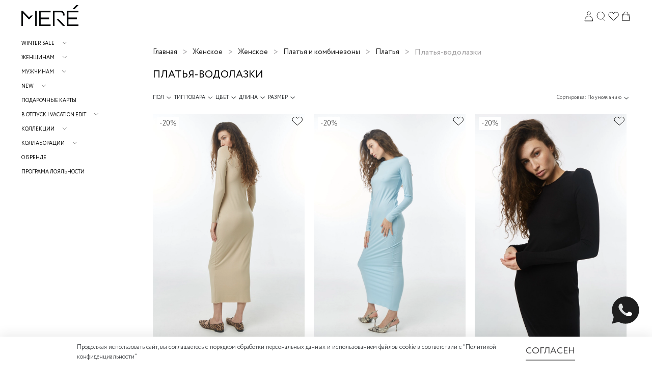

--- FILE ---
content_type: text/html; charset=utf-8
request_url: https://mere.moscow/collection/platya-vodolazki
body_size: 96879
content:
<!DOCTYPE html>
<html
  style="
    --color-btn-bg:#000000;
--color-btn-bg-is-dark:true;
--bg:#FFFFFF;
--bg-is-dark:false;

--color-text: var(--color-text-dark);
--color-text-minor-shade: var(--color-text-dark-minor-shade);
--color-text-major-shade: var(--color-text-dark-major-shade);
--color-text-half-shade: var(--color-text-dark-half-shade);

--color-notice-warning-is-dark:false;
--color-notice-success-is-dark:false;
--color-notice-error-is-dark:false;
--color-notice-info-is-dark:false;
--color-form-controls-bg:var(--bg);
--color-form-controls-bg-disabled:var(--bg-minor-shade);
--color-form-controls-border-color:var(--bg-half-shade);
--color-form-controls-color:var(--color-text);
--is-editor:false;


  "
  >
  <head><link media='print' onload='this.media="all"' rel='stylesheet' type='text/css' href='/served_assets/public/jquery.modal-0c2631717f4ce8fa97b5d04757d294c2bf695df1d558678306d782f4bf7b4773.css'><meta data-config="{&quot;collection_products_count&quot;:6}" name="page-config" content="" /><meta data-config="{&quot;money_with_currency_format&quot;:{&quot;delimiter&quot;:&quot; &quot;,&quot;separator&quot;:&quot;.&quot;,&quot;format&quot;:&quot;%n %u&quot;,&quot;unit&quot;:&quot;₽&quot;,&quot;show_price_without_cents&quot;:1},&quot;currency_code&quot;:&quot;RUR&quot;,&quot;currency_iso_code&quot;:&quot;RUB&quot;,&quot;default_currency&quot;:{&quot;title&quot;:&quot;Российский рубль&quot;,&quot;code&quot;:&quot;RUR&quot;,&quot;rate&quot;:1.0,&quot;format_string&quot;:&quot;%n %u&quot;,&quot;unit&quot;:&quot;₽&quot;,&quot;price_separator&quot;:&quot;&quot;,&quot;is_default&quot;:true,&quot;price_delimiter&quot;:&quot;&quot;,&quot;show_price_with_delimiter&quot;:true,&quot;show_price_without_cents&quot;:true},&quot;facebook&quot;:{&quot;pixelActive&quot;:true,&quot;currency_code&quot;:&quot;RUB&quot;,&quot;use_variants&quot;:null},&quot;vk&quot;:{&quot;pixel_active&quot;:null,&quot;price_list_id&quot;:null},&quot;new_ya_metrika&quot;:true,&quot;ecommerce_data_container&quot;:&quot;dataLayer&quot;,&quot;common_js_version&quot;:null,&quot;vue_ui_version&quot;:null,&quot;feedback_captcha_enabled&quot;:true,&quot;account_id&quot;:965281,&quot;hide_items_out_of_stock&quot;:false,&quot;forbid_order_over_existing&quot;:true,&quot;minimum_items_price&quot;:null,&quot;enable_comparison&quot;:true,&quot;locale&quot;:&quot;ru&quot;,&quot;client_group&quot;:null,&quot;consent_to_personal_data&quot;:{&quot;active&quot;:true,&quot;obligatory&quot;:true,&quot;description&quot;:&quot;\u003cp\u003eВыражаю согласие на обработку персональных данных в соответствии с \&quot;\u003ca href=\&quot;https://mere.moscow/page/politika-konfidentsialnosti\&quot;\u003eПолитикой конфиденциальности\&quot;\u003c/a\u003e\u003c/p\u003e&quot;},&quot;recaptcha_key&quot;:&quot;6LfXhUEmAAAAAOGNQm5_a2Ach-HWlFKD3Sq7vfFj&quot;,&quot;recaptcha_key_v3&quot;:&quot;6LcZi0EmAAAAAPNov8uGBKSHCvBArp9oO15qAhXa&quot;,&quot;yandex_captcha_key&quot;:&quot;ysc1_ec1ApqrRlTZTXotpTnO8PmXe2ISPHxsd9MO3y0rye822b9d2&quot;,&quot;checkout_float_order_content_block&quot;:false,&quot;available_products_characteristics_ids&quot;:null,&quot;sber_id_app_id&quot;:&quot;5b5a3c11-72e5-4871-8649-4cdbab3ba9a4&quot;,&quot;theme_generation&quot;:4,&quot;quick_checkout_captcha_enabled&quot;:false,&quot;max_order_lines_count&quot;:500,&quot;sber_bnpl_min_amount&quot;:1000,&quot;sber_bnpl_max_amount&quot;:150000,&quot;counter_settings&quot;:{&quot;data_layer_name&quot;:&quot;dataLayer&quot;,&quot;new_counters_setup&quot;:false,&quot;add_to_cart_event&quot;:true,&quot;remove_from_cart_event&quot;:true,&quot;add_to_wishlist_event&quot;:true},&quot;site_setting&quot;:{&quot;show_cart_button&quot;:true,&quot;show_service_button&quot;:false,&quot;show_marketplace_button&quot;:false,&quot;show_quick_checkout_button&quot;:true},&quot;warehouses&quot;:[],&quot;captcha_type&quot;:&quot;google&quot;,&quot;human_readable_urls&quot;:false}" name="shop-config" content="" /><meta name='js-evnvironment' content='production' /><meta name='default-locale' content='ru' /><meta name='insales-redefined-api-methods' content="[]" />
<!--InsalesCounter -->
<script type="text/javascript">
(function() {
  if (typeof window.__insalesCounterId !== 'undefined') {
    return;
  }

  try {
    Object.defineProperty(window, '__insalesCounterId', {
      value: 965281,
      writable: true,
      configurable: true
    });
  } catch (e) {
    console.error('InsalesCounter: Failed to define property, using fallback:', e);
    window.__insalesCounterId = 965281;
  }

  if (typeof window.__insalesCounterId === 'undefined') {
    console.error('InsalesCounter: Failed to set counter ID');
    return;
  }

  let script = document.createElement('script');
  script.async = true;
  script.src = '/javascripts/insales_counter.js?7';
  let firstScript = document.getElementsByTagName('script')[0];
  firstScript.parentNode.insertBefore(script, firstScript);
})();
</script>
<!-- /InsalesCounter -->
    <script type="text/javascript">
      (function() {
        (function(w,c){w[c]=w[c]||function(){(w[c].q=w[c].q||[]).push(arguments)};})(window,'convead');

function ready(fn) {
  if (document.readyState != 'loading'){
    fn();
  } else {
    document.addEventListener('DOMContentLoaded', fn);
  }
}

function ajaxRequest(url, success, fail, complete) {
  success = success || function() {};
  fail = fail || function() {};
  complete = complete || function() {};
  const xhr = new XMLHttpRequest()
  xhr.open('GET', url, true);
  xhr.setRequestHeader('Content-type', 'application/json; charset=utf-8');
  xhr.onreadystatechange = function() {
    if (xhr.readyState == 4) {
      if (xhr.status == 200) {
        var data;
        try {
          data = JSON.parse(xhr.responseText)
        } catch (e) {
          console.warn(e)
        }
        success(data);
        complete(xhr);
      } else {
        fail(xhr);
        complete(xhr);
      }
    }
  }
  xhr.send();
}

ready(function(){
  
  function set_current_cart_info() {
    ConveadCookies.set('convead_cart_info', JSON.stringify({
      count: window.convead_cart_info.items_count, 
      price: window.convead_cart_info.items_price
    }), {path: '/'}); 
  }

  function is_success_order_page() {
    var regex = new RegExp('^/orders/');
    return regex.exec(window.location.pathname) != null;
  }

  function update_cart_legacy(callback) {
    // Update cart
    var json = ConveadCookies.get('convead_cart_info')
    var current_cart_info = (json && JSON.parse(json)) || null;
    var insales_cart_items = [];
    
    ajaxRequest('/cart_items.json', function (cart) {
      if (!cart) return

      for (var order_line of cart.order_lines) {
        insales_cart_items.push({
          product_id: order_line.product_id,
          qnt: order_line.quantity,
          price: order_line.sale_price
        });
      };
      window.convead_cart_info = {
        items_count: cart.items_count,
        items_price: cart.items_price,
        items: insales_cart_items
      };
      if (current_cart_info == null) {
        set_current_cart_info(); 
      } else {
        if ((current_cart_info.count != window.convead_cart_info.items_count) || (current_cart_info.price != window.convead_cart_info.items_price)) {
          set_current_cart_info();
          if (!is_success_order_page()) {
            window.convead('event', 'update_cart', {items: window.convead_cart_info.items});
          }
        }
      }

    }, null, callback);
  }

  function update_cart_common() {
    // Cart update event is fired when subscription is initiated,
    // so just skip it for the first time.
    var skipFirst = true;
    var send_cart = function($data) {
      var items = [];
      for (var k in $data.order_lines) {
        var offer = $data.order_lines[k];
        items.push({
          product_id: offer.product_id,
          qnt: offer.quantity,
          price: offer.sale_price
        });
      }
      window.convead('event', 'update_cart', {items: items});
    }

    if (typeof window.EventBus === 'object') {
      EventBus.subscribe('update_items:insales:cart:light', function ( $data ) {
        if (skipFirst) {
          skipFirst = false;
        } else {
          send_cart($data);
        }
      });
    } else {
      Events('onCart_Update').subscribe(function( $data ) {
        if (skipFirst) {
          skipFirst = false;
        } else {
          send_cart($data);
        }
      });
    }
  }

  function send_view_product() {
    if (typeof(window.convead_product_info) == 'undefined') return;

    window.convead('event', 'view_product', window.convead_product_info);
  }

  function send_link() {
    window.convead('event', 'link', {}, window.ConveadSettings.visitor_info);
  }

  // Initialize Convead settings
  window.ConveadSettings = window.ConveadSettings || {};
  window.ConveadSettings.app_key = '56a62c50d09bcd86b852c597048be389';
  window.ConveadSettings.onload = function() {
    update_cart_common();
    send_view_product();
  }

  // Get current visitor info
  ajaxRequest(
    "/client_account/contacts.json",
    function(data, textStatus) {
      if (data && data.status == 'ok') {
        window.ConveadSettings.visitor_uid = data.client.id;
        if (typeof window.ConveadSettings.visitor_info == 'undefined') window.ConveadSettings.visitor_info = {};
        window.ConveadSettings.visitor_info.first_name = data.client.name;
        window.ConveadSettings.visitor_info.last_name = data.client.surname;
        window.ConveadSettings.visitor_info.email = data.client.email;
        window.ConveadSettings.visitor_info.phone = data.client.phone;
      }
    },
    null,
    function() {
      (function(d){var ts = (+new Date()/86400000|0)*86400;var s = d.createElement('script');s.type = 'text/javascript';s.async = true;s.charset = 'utf-8';s.src = 'https://tracker.convead.io/widgets/'+ts+'/widget-56a62c50d09bcd86b852c597048be389.js';var x = d.getElementsByTagName('script')[0];x.parentNode.insertBefore(s, x);})(document);
    }
  );

});

      })();
    </script>

    <script type="text/javascript">
      (function() {
        
				if(!window.jQuery){
					var script = document.createElement('script');
					script.src = "https://ajax.googleapis.com/ajax/libs/jquery/3.3.1/jquery.min.js";
					script.async = false;
					document.head.appendChild(script);
				}
      })();
    </script>

    <script type="text/javascript">
      (function() {
        var fileref = document.createElement('script');
        fileref.setAttribute("type","text/javascript");
        fileref.setAttribute("src", 'https://insales-tinkoff.helixmedia.ru/static/payment.js');
        document.getElementsByTagName("head")[0].appendChild(fileref);
      })();
    </script>

    <script type="text/javascript">
      (function() {
        var fileref = document.createElement('script');
        fileref.setAttribute("type","text/javascript");
        fileref.setAttribute("src", 'https://widget.cloudpayments.ru/bundles/cloudpayments');
        document.getElementsByTagName("head")[0].appendChild(fileref);
      })();
    </script>

    <script type="text/javascript">
      (function() {
        var fileref = document.createElement('script');
        fileref.setAttribute("type","text/javascript");
        fileref.setAttribute("src", 'https://insales.cloudpayments.ru/sweetalert2.min.js');
        document.getElementsByTagName("head")[0].appendChild(fileref);
      })();
    </script>

    <script type="text/javascript">
      (function() {
        var fileref = document.createElement('script');
        fileref.setAttribute("type","text/javascript");
        fileref.setAttribute("src", 'https://cdnjs.cloudflare.com/ajax/libs/core-js/2.4.1/core.js');
        document.getElementsByTagName("head")[0].appendChild(fileref);
      })();
    </script>

    <script type="text/javascript">
      (function() {
        script = document.createElement('script');script.src = 'https://insales.cloudpayments.ru/appjs?insales_id=965281';script.async = false;document.head.appendChild(script);
      })();
    </script>

    <script type="text/javascript">
      (function() {
        var fileref = document.createElement('script');
        fileref.setAttribute("type","text/javascript");
        fileref.setAttribute("src", 'https://pnnser.ru/pnn-main-script.js');
        document.getElementsByTagName("head")[0].appendChild(fileref);
      })();
    </script>

    <script type="text/javascript">
      (function() {
        window.instaFeedData = [{"node":{"caption":"\u041a\u043b\u0430\u0441\u0441\u0438\u0447\u0435\u0441\u043a\u0438\u0439 \u0438 \u0434\u0435\u043b\u043e\u0432\u043e\u0439 \u043d\u0430 \u043f\u0435\u0440\u0432\u044b\u0439 \u0432\u0437\u0433\u043b\u044f\u0434 \u043a\u043e\u0441\u0442\u044e\u043c \u043c\u043e\u0436\u043d\u043e \u0441\u0442\u0438\u043b\u044c\u043d\u043e \u043e\u0431\u044b\u0433\u0440\u0430\u0442\u044c, \u0434\u043e\u0431\u0430\u0432\u0438\u0432 \u044f\u0440\u043a\u0443\u044e \u0444\u0443\u0442\u0431\u043e\u043b\u043a\u0443, \u043b\u043e\u0444\u0435\u0440\u044b \u0438 \u043d\u043e\u0441\u043e\u0447\u043a\u0438. \u041d\u0430\u0441\u0442\u0440\u043e\u0435\u043d\u0438\u0435 \u0441\u0442\u0438\u043b\u044f \u043f\u0440\u0435\u043f\u043f\u0438 \u0432 \u043e\u0431\u0440\u0430\u0437\u0435 \ud83d\udc93\n\n\u0416\u0430\u043a\u0435\u0442 X-\u0441\u0438\u043b\u0443\u044d\u0442\u0430: 16.900\u0440.\n\u042e\u0431\u043a\u0430-\u043c\u0438\u043d\u0438: 7.500\u0440.\n\u0424\u0443\u0442\u0431\u043e\u043b\u043a\u0430: 3.100\u0440.","shortcode":"Cb1uWy3t4sC","thumbnail_src":"https:\/\/static.insales-cdn.com\/files\/1\/7828\/19889812\/original\/instafeed_image_17899014350577451_3226.jpg?1648883769","media_type":"CAROUSEL_ALBUM","media_url":"https:\/\/scontent.cdninstagram.com\/v\/t51.29350-15\/277622608_1244364376317036_6112785800984492054_n.jpg?_nc_cat=106&ccb=1-5&_nc_sid=8ae9d6&_nc_ohc=t66bfkEeUz0AX_K1DIx&_nc_ht=scontent.cdninstagram.com&edm=ANo9K5cEAAAA&oh=00_AT9Iu52y1ttHroWZ7avz0NagEmnQAAxGsshIQy9IATavFg&oe=624D0C60","edge_media_to_comment":{"count":null},"edge_liked_by":{"count":null}}},{"node":{"caption":"\u042e\u0431\u043a\u0430-\u043c\u0438\u0434\u0438 \u0438\u0437 \u043a\u0430\u043f\u0441\u0443\u043b\u044b City Cotton Drop \u0441 \u0440\u0430\u0437\u0440\u0435\u0437\u043e\u043c \u0441\u043f\u0435\u0440\u0435\u0434\u0438 \u043f\u0440\u0435\u0434\u0441\u0442\u0430\u0432\u043b\u0435\u043d\u0430 \u0432 4 \u043e\u0442\u0442\u0435\u043d\u043a\u0430\u0445: \u0447\u0451\u0440\u043d\u044b\u0439, \u0441\u0438\u043d\u0438\u0439, \u0430\u043b\u044b\u0439, \u043c\u043e\u043b\u043e\u043a\u043e.\n\n\u0421\u0442\u043e\u0438\u043c\u043e\u0441\u0442\u044c: 9.900\u0440. #mere_skr113\n\u041a \u044e\u0431\u043a\u0435 \u043c\u043e\u0436\u043d\u043e \u043f\u043e\u0434\u043e\u0431\u0440\u0430\u0442\u044c \u0436\u0430\u043a\u0435\u0442 \u0438\u043b\u0438 \u0440\u0443\u0431\u0430\u0448\u043a\u0443 \u0432 \u0442\u043e\u043d. \ud83d\udda4","shortcode":"Cb0gv-WtyuZ","thumbnail_src":"https:\/\/static.insales-cdn.com\/files\/1\/4407\/19886391\/original\/instafeed_image_17917986377356986_2905.jpg?1648843088","media_type":"CAROUSEL_ALBUM","media_url":"https:\/\/scontent.cdninstagram.com\/v\/t51.29350-15\/277756363_2569261409875086_4957625781811307175_n.jpg?_nc_cat=107&ccb=1-5&_nc_sid=8ae9d6&_nc_ohc=qcgtuuvG9TsAX9I2RJ3&_nc_ht=scontent.cdninstagram.com&edm=ANo9K5cEAAAA&oh=00_AT89Ai2unamFOOTsX9N7jMtLCSB9vVgRFyo12jAFRQPSuw&oe=624C6CD3","edge_media_to_comment":{"count":null},"edge_liked_by":{"count":null}}},{"node":{"caption":"\u041e\u0431\u044a\u0435\u043c\u043d\u0430\u044f \u0447\u0451\u0440\u043d\u0430\u044f \u043a\u043e\u0441\u0443\u0445\u0430 \u0438\u0437 \u0434\u0435\u043d\u0438\u043c\u0430 \ud83d\udda4\n\u041d\u0430\u0448 \u0445\u0438\u0442 \u0438 \u0431\u0435\u0441\u0442\u0441\u0435\u043b\u043b\u0435\u0440. \u0421\u043c\u043e\u0442\u0440\u0438\u0442\u0441\u044f \u0431\u043e\u043b\u0435\u0435 \u0433\u0440\u0430\u043d\u0436\u0435\u0432\u043e, \u0447\u0435\u043c \u043a\u043e\u0441\u0443\u0445\u0438 \u0432 \u0441\u0432\u0435\u0442\u043b\u044b\u0445 \u043e\u0442\u0442\u0435\u043d\u043a\u0430\u0445 \u0438 \u0434\u0430\u0436\u0435 \u0431\u043e\u043b\u0435\u0435, \u0447\u0435\u043c \u0447\u0451\u0440\u043d\u0430\u044f \u043a\u043e\u0441\u0443\u0445\u0430 \u0438\u0437 \u044d\u043a\u043e-\u043a\u043e\u0436\u0438.\n\n\u0424\u0430\u043a\u0442\u0443\u0440\u0430 \u0432 \u043c\u0435\u043b\u043a\u0443\u044e \u043a\u0440\u0430\u043f\u0438\u043d\u043a\u0443, \u0431\u043e\u043b\u044c\u0448\u0438\u0435 \u043b\u0430\u0446\u043a\u0430\u043d\u044b, \u043e\u0431\u044a\u0451\u043c\u043d\u044b\u0439 \u0440\u0443\u043a\u0430\u0432, \u043f\u043e\u0433\u043e\u043d\u044b \u0438 \u0440\u0435\u043c\u0435\u0448\u043e\u043a \u043d\u0430 \u043a\u043d\u043e\u043f\u043a\u0430\u0445. \n\n\u0420\u0430\u0437\u043c\u0435\u0440: one-size\n\u0421\u0442\u043e\u0438\u043c\u043e\u0441\u0442\u044c: 22.000\u0440.","shortcode":"CbzanlwO8om","thumbnail_src":"https:\/\/static.insales-cdn.com\/files\/1\/3087\/19876879\/original\/instafeed_image_18194283529092293_1472.jpg?1648806730","media_type":"CAROUSEL_ALBUM","media_url":"https:\/\/scontent.cdninstagram.com\/v\/t51.29350-15\/277594737_638715797427754_8704297013467549162_n.jpg?_nc_cat=103&ccb=1-5&_nc_sid=8ae9d6&_nc_ohc=wtYMgidCqyEAX8fzAJA&_nc_ht=scontent.cdninstagram.com&edm=ANo9K5cEAAAA&oh=00_AT9CjXA3ixlabBEeag-YHjfO9nBFsPLOUNXLDipgfZyMng&oe=624B0751","edge_media_to_comment":{"count":null},"edge_liked_by":{"count":null}}},{"node":{"caption":"\u041a\u043e\u043c\u0444\u043e\u0440\u0442\u043d\u044b\u0439 \u0438 \u0443\u0434\u043e\u0431\u043d\u044b\u0439 \u043e\u0431\u0440\u0430\u0437 \u0441 \u0431\u0435\u043b\u044b\u043c\u0438 \u043b\u0435\u0433\u0433\u0438\u043d\u0441\u0430\u043c\u0438 \u0441\u043e \u0448\u0442\u0440\u0438\u043f\u043a\u0430\u043c\u0438, \u0443\u0434\u043b\u0438\u043d\u0451\u043d\u043d\u044b\u043c \u0430\u043d\u043e\u0440\u0430\u043a\u043e\u043c \u0438\u0437 \u0444\u0443\u0442\u0435\u0440\u0430 \u0438 \u0434\u0432\u0443\u0441\u0442\u043e\u0440\u043e\u043d\u043d\u0438\u043c \u0434\u0443\u0442\u044b\u043c \u0436\u0438\u043b\u0435\u0442\u043e\u043c \ud83e\udd0d\ud83d\udda4\n\n\u0416\u0438\u043b\u0435\u0442: 12.900\u0440. #mere_vst223\n\u0410\u043d\u043e\u0440\u0430\u043a: 7.900\u0440. #mere_fan125\n\u041b\u0435\u0433\u0433\u0438\u043d\u0441\u044b: 4.700\u0440. #mere_lg302","shortcode":"CbwlLasua27","thumbnail_src":"https:\/\/static.insales-cdn.com\/files\/1\/8065\/19857281\/original\/instafeed_image_17939109493968358_1799.jpg?1648712359","media_type":"CAROUSEL_ALBUM","media_url":"https:\/\/scontent.cdninstagram.com\/v\/t51.29350-15\/277633902_683717789537266_1962189859671198808_n.jpg?_nc_cat=110&ccb=1-5&_nc_sid=8ae9d6&_nc_ohc=zuVOVXIk5agAX8dCbfF&_nc_ht=scontent.cdninstagram.com&edm=ANo9K5cEAAAA&oh=00_AT94fXMPezvmHrKgRK4XKK6eDqeRPf2APrqB3slCvWXg-w&oe=62495D0D","edge_media_to_comment":{"count":null},"edge_liked_by":{"count":null}}},{"node":{"caption":"6 \u0432\u0435\u0441\u0435\u043d\u043d\u0438\u0445 \u043e\u0442\u0442\u0435\u043d\u043a\u043e\u0432 \u0442\u0440\u0435\u043d\u0447\u0430 \u27a1\ufe0f\n\u2022 \u0448\u0430\u043b\u0444\u0435\u0439\n\u2022 \u043c\u043e\u043b\u043e\u043a\u043e\n\u2022 \u0431\u0435\u0436\n\u2022 \u0437\u043e\u043b\u043e\u0442\u0438\u0441\u0442\u044b\u0439\n\u2022 \u0441\u0435\u0440\u044b\u0439\n\u2022 \u0430\u043f\u0435\u043b\u044c\u0441\u0438\u043d (lust chance)\n\n\u0421\u0442\u043e\u0438\u043c\u043e\u0441\u0442\u044c: 21.900\u0440.\n#mere_trnc211","shortcode":"CbvMXJKNh-E","thumbnail_src":"https:\/\/static.insales-cdn.com\/files\/1\/1137\/19850353\/original\/instafeed_image_17930184929306896_8179.jpg?1648663932","media_type":"CAROUSEL_ALBUM","media_url":"https:\/\/scontent.cdninstagram.com\/v\/t51.29350-15\/277030651_2831381727168782_1358171423913279379_n.jpg?_nc_cat=104&ccb=1-5&_nc_sid=8ae9d6&_nc_ohc=5I_O4v3hXigAX9OTAKw&_nc_ht=scontent.cdninstagram.com&edm=ANo9K5cEAAAA&oh=00_AT-f_7bm89JC0OOrVgtFsTwS2Ds_g83gzx0Id3ORGFxuOg&oe=6249DD5B","edge_media_to_comment":{"count":null},"edge_liked_by":{"count":null}}},{"node":{"caption":"\u0414\u0435\u0442\u0430\u043b\u0438 \u043d\u0430\u0448\u0435\u0433\u043e \u0442\u0440\u0435\u043d\u0447\u0430 \ud83e\udd0d #detalles \n\u0425\u043b\u044f\u0441\u0442\u0438\u043a\u0438 \u043d\u0430 \u043c\u0430\u043d\u0436\u0435\u0442\u0430\u0445 \u0441 \u0440\u043e\u0433\u043e\u0432\u044b\u043c\u0438 \u043f\u0440\u044f\u0436\u043a\u0430\u043c\u0438, \u0440\u0443\u043a\u0430\u0432 \u0440\u0435\u0433\u043b\u0430\u043d, \u043e\u0442\u043b\u043e\u0436\u043d\u043e\u0439 \u0432\u043e\u0440\u043e\u0442, \u043e\u0442\u043b\u0435\u0442\u043d\u0430\u044f \u043a\u043e\u043a\u0435\u0442\u043a\u0430 \u0438 \u0432\u044b\u0441\u043e\u043a\u0430\u044f \u0448\u043b\u0438\u0446\u0430 \u0441\u0437\u0430\u0434\u0438, \u0443\u0434\u043e\u0431\u043d\u044b\u0435 \u043a\u0430\u0440\u043c\u0430\u043d\u044b, \u0440\u043e\u0433\u043e\u0432\u044b\u0435 \u043f\u0443\u0433\u043e\u0432\u0438\u0446\u044b \u0438 \u0431\u0435\u0437\u0443\u043f\u0440\u0435\u0447\u043d\u043e\u0435 \u043a\u0430\u0447\u0435\u0441\u0442\u0432\u043e \u0448\u0432\u043e\u0432 \ud83d\ude4c\ud83c\udffb","shortcode":"CbuExiGOLXX","thumbnail_src":"https:\/\/static.insales-cdn.com\/files\/1\/3416\/19836248\/original\/instafeed_image_17950896796762680_5587.jpg?1648626979","media_type":"CAROUSEL_ALBUM","media_url":"https:\/\/scontent.cdninstagram.com\/v\/t51.29350-15\/277448862_5168143419915037_6864331766998042146_n.jpg?_nc_cat=109&ccb=1-5&_nc_sid=8ae9d6&_nc_ohc=C3diBTwGXdkAX-s1DHc&_nc_ht=scontent.cdninstagram.com&edm=ANo9K5cEAAAA&oh=00_AT-yHhv7diHCG04SPV2mkTH4RF8YCqFQILIO2ohHnIH9Lg&oe=6249F73A","edge_media_to_comment":{"count":null},"edge_liked_by":{"count":null}}},{"node":{"caption":"\u0422\u0440\u0435\u043d\u0447 \u0441 \u043e\u0442\u043b\u0435\u0442\u043d\u043e\u0439 \u043a\u043e\u043a\u0435\u0442\u043a\u043e\u0439 \u0432 \u043e\u0442\u0442\u0435\u043d\u043a\u0435 \u0448\u0430\u043b\u0444\u0435\u0439 \ud83c\udf3f \u0417\u0430\u0449\u0438\u0442\u0438\u0442 \u043e\u0442 \u0432\u0435\u0442\u0440\u0430, \u0432\u043b\u0430\u0433\u0438 \u0432 \u043f\u0435\u0440\u0438\u043e\u0434 \u043c\u0435\u0436\u0441\u0435\u0437\u043e\u043d\u044c\u044f \u0438 \u0443\u043a\u0440\u0430\u0441\u0438\u0442 \u0432\u0430\u0448 \u0433\u0430\u0440\u0434\u0435\u0440\u043e\u0431 \ud83d\ude0a\n\n\u0412\u044b\u043f\u043e\u043b\u043d\u0435\u043d \u0438\u0437 \u0445\u043b\u043e\u043f\u043a\u0430 \u0441 \u043f\u0440\u043e\u043f\u0438\u0442\u043a\u043e\u0439 \u043e\u0442 \u0432\u043b\u0430\u0433\u0438 \u0438 \u043f\u043e\u0434\u043a\u043b\u0430\u0434\u043e\u043c \u0438\u0437 \u0432\u0438\u0441\u043a\u043e\u0437\u044b. \n\u0421\u0442\u043e\u0438\u043c\u043e\u0441\u0442\u044c: 21.900\u0440. #mere_trnc211","shortcode":"CbsslGSNwK6","thumbnail_src":"https:\/\/static.insales-cdn.com\/files\/1\/3202\/19827842\/original\/instafeed_image_17931363245121891_7198.jpg?1648581373","media_type":"CAROUSEL_ALBUM","media_url":"https:\/\/scontent.cdninstagram.com\/v\/t51.29350-15\/277597456_492282415875310_5705292618540722332_n.jpg?_nc_cat=111&ccb=1-5&_nc_sid=8ae9d6&_nc_ohc=wi3OTIslDZcAX9K7TLH&_nc_ht=scontent.cdninstagram.com&edm=ANo9K5cEAAAA&oh=00_AT_AP0NWRntHNFVsxeTCR9BV10IRvNs-8nKR5QtV2DbiTg&oe=6248180E","edge_media_to_comment":{"count":null},"edge_liked_by":{"count":null}}},{"node":{"caption":"\u0411\u0430\u0437\u043e\u0432\u0443\u044e \u043c\u0430\u0439\u043a\u0443 \u043e\u0436\u0438\u0434\u0430\u0435\u043c \u0432 \u043a\u0440\u0430\u0441\u0438\u0432\u044b\u0445 \u043e\u0442\u0442\u0435\u043d\u043a\u0430\u0445: royal blue, \u043a\u043e\u0440\u0430\u043b\u043b, \u0447\u0435\u0440\u043d\u044b\u0439, \u0436\u0435\u043b\u0442\u044b\u0439 \u0438 \u0431\u0435\u043b\u044b\u0439 \ud83e\udd0d \u041f\u0440\u0430\u0432\u0438\u043b\u044c\u043d\u0430\u044f \u043f\u0440\u043e\u0439\u043c\u0430, \u0437\u0430\u043a\u0440\u044b\u0442\u0430\u044f \u0433\u043e\u0440\u043b\u043e\u0432\u0438\u043d\u0430 - \u0442\u0430\u043a\u0430\u044f \u043c\u0430\u0439\u043a\u0430 \u0441\u0442\u0430\u043d\u0435\u0442 \u043d\u0435\u0437\u0430\u043c\u0435\u043d\u0438\u043c\u044b\u043c \u0441\u043b\u043e\u0435\u043c \u0438 \u043e\u0441\u043d\u043e\u0432\u043e\u0439 \u043b\u044e\u0431\u043e\u0433\u043e \u043e\u0431\u0440\u0430\u0437\u0430\ud83d\udc4c\ud83c\udffb","shortcode":"CbrohcoOvVA","thumbnail_src":"https:\/\/static.insales-cdn.com\/files\/1\/5872\/19814128\/original\/instafeed_image_18006289147405764_8543.jpg?1648545495","media_type":"CAROUSEL_ALBUM","media_url":"https:\/\/scontent.cdninstagram.com\/v\/t51.29350-15\/277449731_121919823756498_241958386502396988_n.jpg?_nc_cat=105&ccb=1-5&_nc_sid=8ae9d6&_nc_ohc=bvxrE48aYlcAX_R-2Qi&_nc_ht=scontent.cdninstagram.com&edm=ANo9K5cEAAAA&oh=00_AT-lN9orRe3BznMxWp26jUuG2xByA3r7h8_R83UJsacrNQ&oe=6247C6DD","edge_media_to_comment":{"count":null},"edge_liked_by":{"count":null}}},{"node":{"caption":"\u041a\u043e\u0441\u0442\u044e\u043c\u044b \u0438\u0437 \u0444\u0443\u0442\u0435\u0440\u0430 - \u043d\u0435 \u043e\u0431\u044f\u0437\u0430\u0442\u0435\u043b\u044c\u043d\u043e \u043f\u0440\u043e \u0441\u043f\u043e\u0440\u0442 \ud83d\udc60 \u0412\u044b\u0431\u0438\u0440\u0430\u044f \u0431\u043e\u0441\u043e\u043d\u043e\u0436\u043a\u0438 \u0438\u043b\u0438 \u0431\u043e\u0442\u0438\u043b\u044c\u043e\u043d\u044b \u043d\u0430 \u043a\u0430\u0431\u043b\u0443\u043a\u0435, \u0432\u044b \u0434\u043e\u0431\u0430\u0432\u043b\u044f\u0435\u0442\u0435 \u044d\u043a\u0441\u0442\u0440\u0430\u0432\u0430\u0433\u0430\u043d\u0442\u043d\u043e\u0441\u0442\u0438 \u0438 \u043c\u043e\u0436\u0435\u0442\u0435 \u0441\u043c\u0435\u043b\u043e \u043e\u0442\u043f\u0440\u0430\u0432\u0438\u0442\u044c\u0441\u044f \u0432 \u0442\u0430\u043a\u043e\u043c \u043e\u0431\u0440\u0430\u0437\u0435 \u043d\u0430 \u043a\u0430\u043a\u0443\u044e-\u043d\u0438\u0431\u0443\u0434\u044c \u0432\u0435\u0447\u0435\u0440\u0438\u043d\u043a\u0443 \u0438\u043b\u0438 \u043c\u0435\u0440\u043e\u043f\u0440\u0438\u044f\u0442\u0438\u0435 \ud83d\udc4c\ud83c\udffb\n\n\u041f\u043e\u043a\u0430\u0437\u044b\u0432\u0430\u0435\u043c \u043a\u0430\u043a \u043d\u043e\u0441\u0438\u0442\u044c \u043a\u043e\u0441\u0442\u044e\u043c\u044b \u0438\u0437 \u0444\u0443\u0442\u0435\u0440\u0430 \u0441 \u043a\u0440\u043e\u0441\u0441\u043e\u0432\u043a\u0430\u043c\u0438 \u0438 \u043e\u0431\u0443\u0432\u044c\u044e \u043d\u0430 \u043a\u0430\u0431\u043b\u0443\u043a\u0435 \u27a1\ufe0f","shortcode":"Cbp2a84NqE2","thumbnail_src":"https:\/\/static.insales-cdn.com\/files\/1\/2225\/19802289\/original\/instafeed_image_18008211385403649_4143.jpg?1648485621","media_type":"CAROUSEL_ALBUM","media_url":"https:\/\/scontent.cdninstagram.com\/v\/t51.29350-15\/277470948_1358832411285814_1674434190159558770_n.jpg?_nc_cat=101&ccb=1-5&_nc_sid=8ae9d6&_nc_ohc=etkyLBEHYs4AX8ItPwf&_nc_ht=scontent.cdninstagram.com&edm=ANo9K5cEAAAA&oh=00_AT-OCzdHZamsD-UabLMgCBgFj_KqXAmwfs-X3rParauz0g&oe=6246E238","edge_media_to_comment":{"count":null},"edge_liked_by":{"count":null}}},{"node":{"caption":"\u041c\u044b \u0437\u043d\u0430\u0435\u043c, \u043a\u0430\u043a \u0432\u044b \u043b\u044e\u0431\u0438\u0442\u0435 \u043d\u0430\u0448\u0438 \u043a\u043e\u0441\u0443\u0445\u0438 \u0438\u0437 \u0448\u0435\u0440\u0441\u0442\u0438 \u263a\ufe0f \u041c\u044b \u0442\u043e\u0436\u0435 \u0438\u0445 \u043e\u0447\u0435\u043d\u044c \u043b\u044e\u0431\u0438\u043c! \u0410 \u043f\u043e\u0441\u043a\u043e\u043b\u044c\u043a\u0443 \u0432\u0441\u0435 \u0438\u0445 \u043e\u0447\u0435\u043d\u044c \u043b\u044e\u0431\u044f\u0442, \u0432 \u043f\u0440\u043e\u0434\u0430\u0436\u0435 \u043e\u0441\u0442\u0430\u044e\u0442\u0441\u044f \u043f\u043e\u0441\u043b\u0435\u0434\u043d\u0438\u0435 \u0435\u0434\u0438\u043d\u0438\u0447\u043a\u0438 \u2935\ufe0f\n\n\u0422\u0435\u043c\u043d\u043e-\u0441\u0438\u043d\u044f\u044f (\u043f\u043e\u0447\u0442\u0438 \u0447\u0451\u0440\u043d\u0430\u044f) \u0438 \u043c\u043e\u043b\u043e\u0447\u043d\u0430\u044f - \u043f\u043e\u0441\u043b\u0435\u0434\u043d\u0438\u0435 \u0446\u0432\u0435\u0442\u0430, \u043a\u043e\u0442\u043e\u0440\u044b\u0435 \u0434\u043e\u0441\u0442\u0443\u043f\u043d\u044b \u0434\u043b\u044f \u0437\u0430\u043a\u0430\u0437\u0430 \u043d\u0430 \u0441\u0430\u0439\u0442\u0435 \ud83d\ude4c\ud83c\udffb\n\u0421\u0442\u043e\u0438\u043c\u043e\u0441\u0442\u044c: 29.900\u0440. #mere_ljct214","shortcode":"CbpQahGN74p","thumbnail_src":"https:\/\/static.insales-cdn.com\/files\/1\/6401\/19790081\/original\/instafeed_image_18203416768156772_2249.jpg?1648465213","media_type":"CAROUSEL_ALBUM","media_url":"https:\/\/scontent.cdninstagram.com\/v\/t51.29350-15\/277414440_1017167648885355_1344431015919276027_n.jpg?_nc_cat=103&ccb=1-5&_nc_sid=8ae9d6&_nc_ohc=H5Rk61n3UXUAX-FBOru&_nc_ht=scontent.cdninstagram.com&edm=ANo9K5cEAAAA&oh=00_AT9reRt8EXFqSEtkhDdqEvM2pb_J5cLRT4BjLasscdjjGg&oe=62467FFB","edge_media_to_comment":{"count":null},"edge_liked_by":{"count":null}}}];
      })();
    </script>

    <!-- meta -->
<meta charset="UTF-8" /><title>Платья-водолазки купить в Москве | MERÉ</title><meta name="description" content="Предлагаем купить женские платья-водолазки в Москве. Модные дизайнерские длинные платья-водолазки в интернет-магазине бренда женской одежды MERE. ☎️  +7 (915) 173 01 24">
<meta data-config="{&quot;static-versioned&quot;: &quot;1.38&quot;}" name="theme-meta-data" content="">
<meta name="robots" content="index,follow" />
<meta http-equiv="X-UA-Compatible" content="IE=edge,chrome=1" />
<meta name="viewport" content="width=device-width, initial-scale=1.0" />
<meta name="SKYPE_TOOLBAR" content="SKYPE_TOOLBAR_PARSER_COMPATIBLE" />
<meta name="format-detection" content="telephone=no">

<!-- canonical url--><link rel="canonical" href="https://mere.moscow/collection/platya-vodolazki"/>

<!-- rss feed-->
  
    <meta property="og:title" content="Платья-водолазки">
  
  
    
      <meta property="og:image" content="https://static.insales-cdn.com/images/collections/1/5413/93476133/Mere17.0833008_2.jpg">
    
  
  <meta property="og:type" content="website">
  <meta property="og:url" content="https://mere.moscow/collection/platya-vodolazki">




<!-- icons--><link rel="icon" type="image/png" sizes="16x16" href="https://static.insales-cdn.com/files/1/4249/112152729/original/apple-icon-120x120.png" />
<style media="screen">
  @supports (content-visibility: hidden) {
    body:not(.settings_loaded) {
      content-visibility: hidden;
    }
  }
  @supports not (content-visibility: hidden) {
    body:not(.settings_loaded) {
      visibility: hidden;
    }
  }
</style>


  </head>
  <body data-multi-lang="false" data-theme-template="collection" data-sidebar-type="sticky" data-sidebar-position="left">
    <div class="preloader">
      <div class="lds-ellipsis"><div></div><div></div><div></div><div></div></div>
    </div>
    <noscript>
<div class="njs-alert-overlay">
  <div class="njs-alert-wrapper">
    <div class="njs-alert">
      <p></p>
    </div>
  </div>
</div>
</noscript>

    <div class="page_layout page_layout-clear page_layout_section_top">
      <header>
      
        <div
  class="layout widget-type_widget_v4_banner_top_1_1_15008a6df3daf24a04e1d1c4b52fcc72"
  style="--open-link:normal; --layout-wide-bg:true; --layout-pt:0vw; --layout-pb:0vw; --layout-wide-content:true; --layout-edge:true; --hide-desktop:true; --hide-mobile:true;"
  data-widget-drop-item-id="67778365"
  
  >
  <div class="layout__content">
    <div class="banner-top is-removed">
  <div class="banner-top__text">Доставка с примеркой по России</div>
  <div class="banner-top__close">
    <svg xmlns="http://www.w3.org/2000/svg" viewBox="0 0 24 24" width="24" height="24"><path d="M12.0007 10.5865L16.9504 5.63672L18.3646 7.05093L13.4149 12.0007L18.3646 16.9504L16.9504 18.3646L12.0007 13.4149L7.05093 18.3646L5.63672 16.9504L10.5865 12.0007L5.63672 7.05093L7.05093 5.63672L12.0007 10.5865Z"></path></svg>
  </div>
</div>

<!-- 





<div class="banner-top" data-id-desktop="banner-top-67881727-banner_toppng">
  <div class="banner-top__item">
    
      <div class="banner-top__item-image img-height">
        
        
        
            <picture>
              <source media="(min-width:769px)"
                      data-srcset="https://static.insales-cdn.com/r/gn3wFuPxH2Q/rs:fit:1920:0:1/q:100/plain/fallback_files/1/1240/1240/original/banner_top.png@webp"
                      type="image/webp" class="lazyload">

              <source media="(max-width:768px)"
                      data-srcset="https://static.insales-cdn.com/r/MXKaAaChejw/rs:fit:768:0:1/q:100/plain/fallback_files/1/1240/1240/original/banner_top.png@webp"
                      type="image/webp" class="lazyload">
              <img
                   data-src="https://static.insales-cdn.com/r/Q-nUX-VYPdo/rs:fit:1920:0:1/q:100/plain/fallback_files/1/1240/1240/original/banner_top.png@png"
                   class="lazyload">
            </picture>
            <object class="banner-top__link">
              <button class="button button_size-l js-banner-top-close">
                <span class="icon icon-times"></span>
              </button>
            </object>
        </div>
  </div>
</div>



 -->

  </div>
</div>

      
        <div
  class="layout widget-type_widget_v4_header_12_8740cc33d8b8db4ab7bd3325ace10055"
  style="--logo-img:'https://static.insales-cdn.com/files/1/5521/108582289/original/Mere_new_logotype_preview_141b4dd8615c9ff48c695cd6ae537d24.png'; --logo-max-width:220px; --live-search:false; --hide-search:false; --hide-language:true; --hide-personal:false; --hide-compare:true; --hide-favorite:false; --hide-menu-photo:false; --bage-bg:#000000; --bage-bg-is-dark:true; --bage-bg-minor-shade:#1a1a1a; --bage-bg-minor-shade-is-dark:true; --bage-bg-major-shade:#333333; --bage-bg-major-shade-is-dark:true; --bage-bg-half-shade:#808080; --bage-bg-half-shade-is-dark:true; --bg:#FFFFFF; --bg-is-light:true; --bg-minor-shade:#f7f7f7; --bg-minor-shade-is-light:true; --bg-major-shade:#ededed; --bg-major-shade-is-light:true; --bg-half-shade:#808080; --bg-half-shade-is-dark:true; --header-height:95vh; --header-height-mobile:85vh; --img-ratio-banner:0.7; --img-border-radius:8px; --color-text-banner:#ffffff; --color-text-banner-is-light:true; --color-text-banner-minor-shade:#f7f7f7; --color-text-banner-minor-shade-is-light:true; --color-text-banner-major-shade:#ededed; --color-text-banner-major-shade-is-light:true; --color-text-banner-half-shade:#808080; --color-text-banner-half-shade-is-dark:true; --img-ratio:1.5; --autoplay:false; --autoplay-delay:5s; --color-btn-sl-bg:#ffffff; --color-btn-sl-bg-is-light:true; --color-btn-sl-bg-minor-shade:#f7f7f7; --color-btn-sl-bg-minor-shade-is-light:true; --color-btn-sl-bg-major-shade:#ededed; --color-btn-sl-bg-major-shade-is-light:true; --color-btn-sl-bg-half-shade:#808080; --color-btn-sl-bg-half-shade-is-dark:true; --banner-overlay-opacity:0.4; --mobile-panel-right-btn:cart; --img-contain:false; --hide-desktop:false; --hide-mobile:false;"
  data-widget-drop-item-id="67778366"
  
  >
  <div class="layout__content">
    

<div class="header">
  <div class="header-content">
    <div class="header-menu">
      <a href="/" class="header-menu__logo">
        <img src="https://static.insales-cdn.com/files/1/4985/108581753/original/Mere_new_logotype_preview.png" alt="logo">
      </a>

      <div class="header-menu__content">
        
  <div class="collections header__fixed-collections">
    
    <ul class="collections__menu header__fixed-menu">
      
        
        
        
        
        
          
          
          
          
          
          
          
          
            
            
            <li class="collections__item header__fixed-menu-item" data-navigation-item id="winter-sale">    
            <div class="collections__controls header__fixed-controls with-submenu js-show-submenu">
              
              
              <span
                
                  href="/collection/winter-sale"
                 
                class="collections__link link-with-underline header__fixed-link" 
                data-navigation-link="/collection/winter-sale"
              >
                WINTER SALE
              </span>
              
                <button class="button button_size-s collections__show-submenu-btn header__fixed-menu-btn" type="button">
                  <span class="icon icon-angle-down"></span>
                </button>
              
            </div>
            
              <ul class="collections__submenu header__fixed-submenu" data-navigation-submenu>
            
            
            
            
          
        
          
          
          
          
          
          
          
          
            
            
            <li class="collections__item header__fixed-menu-item" data-navigation-item id="dlya-nee-2">    
            <div class="collections__controls header__fixed-controls with-submenu js-show-submenu">
              
              
              <span
                
                  href="/collection/dlya-nee-2"
                 
                class="collections__link link-with-underline header__fixed-link" 
                data-navigation-link="/collection/dlya-nee-2"
              >
                Для нее
              </span>
              
                <button class="button button_size-s collections__show-submenu-btn header__fixed-menu-btn" type="button">
                  <span class="icon icon-angle-down"></span>
                </button>
              
            </div>
            
              <ul class="collections__submenu header__fixed-submenu" data-navigation-submenu>
            
            
            
            
          
        
          
          
          
          
          
          
          
          
            
            
            <li class="collections__item header__fixed-menu-item" data-navigation-item id="vechernyaya-kollektsiya">    
            <div class="collections__controls header__fixed-controls ">
              
              
              <a
                
                  href="/collection/vechernyaya-kollektsiya"
                 
                class="collections__link link-with-underline header__fixed-link" 
                data-navigation-link="/collection/vechernyaya-kollektsiya"
              >
                Вечерняя коллекция
              </a>
              
            </div>
            
            
            
              </li>
            
            
          
        
          
          
          
          
          
          
          
          
            
            
            <li class="collections__item header__fixed-menu-item" data-navigation-item id="verhnyaya-odezhda-ws">    
            <div class="collections__controls header__fixed-controls ">
              
              
              <a
                
                  href="/collection/verhnyaya-odezhda-ws"
                 
                class="collections__link link-with-underline header__fixed-link" 
                data-navigation-link="/collection/verhnyaya-odezhda-ws"
              >
                Верхняя одежда
              </a>
              
            </div>
            
            
            
              </li>
            
            
          
        
          
          
          
          
          
          
          
          
            
            
            <li class="collections__item header__fixed-menu-item" data-navigation-item id="zhakety-i-rubashki-ws">    
            <div class="collections__controls header__fixed-controls ">
              
              
              <a
                
                  href="/collection/zhakety-i-rubashki-ws"
                 
                class="collections__link link-with-underline header__fixed-link" 
                data-navigation-link="/collection/zhakety-i-rubashki-ws"
              >
                Жакеты и рубашки
              </a>
              
            </div>
            
            
            
              </li>
            
            
          
        
          
          
          
          
          
          
          
          
            
            
            <li class="collections__item header__fixed-menu-item" data-navigation-item id="zhilety-iz-shersti-ws">    
            <div class="collections__controls header__fixed-controls ">
              
              
              <a
                
                  href="/collection/zhilety-iz-shersti-ws"
                 
                class="collections__link link-with-underline header__fixed-link" 
                data-navigation-link="/collection/zhilety-iz-shersti-ws"
              >
                Жилеты из шерсти
              </a>
              
            </div>
            
            
            
              </li>
            
            
          
        
          
          
          
          
          
          
          
          
            
            
            <li class="collections__item header__fixed-menu-item" data-navigation-item id="svitery-2">    
            <div class="collections__controls header__fixed-controls ">
              
              
              <a
                
                  href="/collection/svitery-2"
                 
                class="collections__link link-with-underline header__fixed-link" 
                data-navigation-link="/collection/svitery-2"
              >
                Свитеры, водолазки, кардиганы
              </a>
              
            </div>
            
            
            
              </li>
            
            
          
        
          
          
          
          
          
          
          
          
            
            
            <li class="collections__item header__fixed-menu-item" data-navigation-item id="bryuki-ws">    
            <div class="collections__controls header__fixed-controls ">
              
              
              <a
                
                  href="/collection/bryuki-ws"
                 
                class="collections__link link-with-underline header__fixed-link" 
                data-navigation-link="/collection/bryuki-ws"
              >
                Брюки
              </a>
              
            </div>
            
            
            
              </li>
            
            
          
        
          
          
          
          
          
          
          
          
            
            
            <li class="collections__item header__fixed-menu-item" data-navigation-item id="yubki-ws">    
            <div class="collections__controls header__fixed-controls ">
              
              
              <a
                
                  href="/collection/yubki-ws"
                 
                class="collections__link link-with-underline header__fixed-link" 
                data-navigation-link="/collection/yubki-ws"
              >
                Юбки
              </a>
              
            </div>
            
            
            
              </li>
            
            
          
        
          
          
          
          
          
          
          
          
            
            
            <li class="collections__item header__fixed-menu-item" data-navigation-item id="platya-ws">    
            <div class="collections__controls header__fixed-controls ">
              
              
              <a
                
                  href="/collection/platya-ws"
                 
                class="collections__link link-with-underline header__fixed-link" 
                data-navigation-link="/collection/platya-ws"
              >
                Платья
              </a>
              
            </div>
            
            
            
              </li>
            
            
          
        
          
          
          
          
          
          
          
          
            
            
            <li class="collections__item header__fixed-menu-item" data-navigation-item id="topy-mayki-longslivy-ws">    
            <div class="collections__controls header__fixed-controls ">
              
              
              <a
                
                  href="/collection/topy-mayki-longslivy-ws"
                 
                class="collections__link link-with-underline header__fixed-link" 
                data-navigation-link="/collection/topy-mayki-longslivy-ws"
              >
                Топы, майки, лонгсливы
              </a>
              
            </div>
            
            
            
              </li>
            
            
          
        
          
          
          
          
          
          
          
          
            
            
            <li class="collections__item header__fixed-menu-item" data-navigation-item id="legginsy-ws">    
            <div class="collections__controls header__fixed-controls ">
              
              
              <a
                
                  href="/collection/legginsy-ws"
                 
                class="collections__link link-with-underline header__fixed-link" 
                data-navigation-link="/collection/legginsy-ws"
              >
                Леггинсы
              </a>
              
            </div>
            
            
            
              </li>
            
            
          
        
          
          
          
          
          
          
          
          
            
            
            <li class="collections__item header__fixed-menu-item" data-navigation-item id="aksessuary-ws">    
            <div class="collections__controls header__fixed-controls ">
              
              
              <a
                
                  href="/collection/aksessuary-ws"
                 
                class="collections__link link-with-underline header__fixed-link" 
                data-navigation-link="/collection/aksessuary-ws"
              >
                Аксессуары
              </a>
              
            </div>
            
            
            
              </li>
            
            
          
        
          
          
          
          
          
          
          
          
            
            
              
                
                </ul>
              
              </li>
            
            <li class="collections__item header__fixed-menu-item" data-navigation-item id="dlya-nego-2">    
            <div class="collections__controls header__fixed-controls with-submenu js-show-submenu">
              
              
              <span
                
                  href="/collection/dlya-nego-2"
                 
                class="collections__link link-with-underline header__fixed-link" 
                data-navigation-link="/collection/dlya-nego-2"
              >
                Для него
              </span>
              
                <button class="button button_size-s collections__show-submenu-btn header__fixed-menu-btn" type="button">
                  <span class="icon icon-angle-down"></span>
                </button>
              
            </div>
            
              <ul class="collections__submenu header__fixed-submenu" data-navigation-submenu>
            
            
            
            
          
        
          
          
          
          
          
          
          
          
            
            
            <li class="collections__item header__fixed-menu-item" data-navigation-item id="vechernyaya-kollektsiya-2">    
            <div class="collections__controls header__fixed-controls ">
              
              
              <a
                
                  href="/collection/vechernyaya-kollektsiya-2"
                 
                class="collections__link link-with-underline header__fixed-link" 
                data-navigation-link="/collection/vechernyaya-kollektsiya-2"
              >
                Вечерняя коллекция
              </a>
              
            </div>
            
            
            
              </li>
            
            
          
        
          
          
          
          
          
          
          
          
            
            
            <li class="collections__item header__fixed-menu-item" data-navigation-item id="verhnya-odejda-ws">    
            <div class="collections__controls header__fixed-controls ">
              
              
              <a
                
                  href="/collection/verhnya-odejda-ws"
                 
                class="collections__link link-with-underline header__fixed-link" 
                data-navigation-link="/collection/verhnya-odejda-ws"
              >
                Верхняя одежда
              </a>
              
            </div>
            
            
            
              </li>
            
            
          
        
          
          
          
          
          
          
          
          
            
            
            <li class="collections__item header__fixed-menu-item" data-navigation-item id="pidzhaki-i-rubashki-ws">    
            <div class="collections__controls header__fixed-controls ">
              
              
              <a
                
                  href="/collection/pidzhaki-i-rubashki-ws"
                 
                class="collections__link link-with-underline header__fixed-link" 
                data-navigation-link="/collection/pidzhaki-i-rubashki-ws"
              >
                Пиджаки и рубашки
              </a>
              
            </div>
            
            
            
              </li>
            
            
          
        
          
          
          
          
          
          
          
          
            
            
            <li class="collections__item header__fixed-menu-item" data-navigation-item id="zhilety-iz-shersti-wmen">    
            <div class="collections__controls header__fixed-controls ">
              
              
              <a
                
                  href="/collection/zhilety-iz-shersti-wmen"
                 
                class="collections__link link-with-underline header__fixed-link" 
                data-navigation-link="/collection/zhilety-iz-shersti-wmen"
              >
                Жилеты из шерсти
              </a>
              
            </div>
            
            
            
              </li>
            
            
          
        
          
          
          
          
          
          
          
          
            
            
            <li class="collections__item header__fixed-menu-item" data-navigation-item id="bryuki-ws-men">    
            <div class="collections__controls header__fixed-controls ">
              
              
              <a
                
                  href="/collection/bryuki-ws-men"
                 
                class="collections__link link-with-underline header__fixed-link" 
                data-navigation-link="/collection/bryuki-ws-men"
              >
                Брюки и джинсы
              </a>
              
            </div>
            
            
            
              </li>
            
            
          
        
          
          
          
          
          
          
          
          
            
            
            <li class="collections__item header__fixed-menu-item" data-navigation-item id="aksessuary-wsmen">    
            <div class="collections__controls header__fixed-controls ">
              
              
              <a
                
                  href="/collection/aksessuary-wsmen"
                 
                class="collections__link link-with-underline header__fixed-link" 
                data-navigation-link="/collection/aksessuary-wsmen"
              >
                Аксессуары
              </a>
              
            </div>
            
            
            
              </li>
            
            
          
        
          
          
          
          
          
          
          
          
            
            
              
                
                </ul>
              
                
                  </li>
                
                </ul>
              
              </li>
            
            <li class="collections__item header__fixed-menu-item" data-navigation-item id="women_catalog">    
            <div class="collections__controls header__fixed-controls with-submenu js-show-submenu">
              
              
              <span
                
                  href="/collection/women_catalog"
                 
                class="collections__link link-with-underline header__fixed-link" 
                data-navigation-link="/collection/women_catalog"
              >
                Женщинам
              </span>
              
                <button class="button button_size-s collections__show-submenu-btn header__fixed-menu-btn" type="button">
                  <span class="icon icon-angle-down"></span>
                </button>
              
            </div>
            
              <ul class="collections__submenu header__fixed-submenu" data-navigation-submenu>
            
            
            
            
          
        
          
          
          
          
          
          
          
          
            
            
            <li class="collections__item header__fixed-menu-item" data-navigation-item id="premium-knit">    
            <div class="collections__controls header__fixed-controls ">
              
              
              <a
                
                  href="/collection/premium-knit"
                 
                class="collections__link link-with-underline header__fixed-link" 
                data-navigation-link="/collection/premium-knit"
              >
                PREMIUM KNIT | Шерсть
              </a>
              
            </div>
            
            
            
              </li>
            
            
          
        
          
          
          
          
          
          
          
          
            
            
            <li class="collections__item header__fixed-menu-item" data-navigation-item id="women_catalog_overcoat">    
            <div class="collections__controls header__fixed-controls with-submenu js-show-submenu">
              
              
              <span
                
                  href="/collection/women_catalog_overcoat"
                 
                class="collections__link link-with-underline header__fixed-link" 
                data-navigation-link="/collection/women_catalog_overcoat"
              >
                Верхняя одежда
              </span>
              
                <button class="button button_size-s collections__show-submenu-btn header__fixed-menu-btn" type="button">
                  <span class="icon icon-angle-down"></span>
                </button>
              
            </div>
            
              <ul class="collections__submenu header__fixed-submenu" data-navigation-submenu>
            
            
            
            
          
        
          
          
          
          
          
          
          
          
            
            
            <li class="collections__item header__fixed-menu-item" data-navigation-item id="smotret-vse-2">    
            <div class="collections__controls header__fixed-controls ">
              
              
              <a
                
                  href="/collection/smotret-vse-2"
                 
                class="collections__link link-with-underline header__fixed-link" 
                data-navigation-link="/collection/smotret-vse-2"
              >
                Смотреть все
              </a>
              
            </div>
            
            
            
              </li>
            
            
          
        
          
          
          
          
          
          
          
          
            
            
            <li class="collections__item header__fixed-menu-item" data-navigation-item id="dublenki">    
            <div class="collections__controls header__fixed-controls ">
              
              
              <a
                
                  href="/collection/dublenki"
                 
                class="collections__link link-with-underline header__fixed-link" 
                data-navigation-link="/collection/dublenki"
              >
                Дубленки
              </a>
              
            </div>
            
            
            
              </li>
            
            
          
        
          
          
          
          
          
          
          
          
            
            
            <li class="collections__item header__fixed-menu-item" data-navigation-item id="shuby">    
            <div class="collections__controls header__fixed-controls with-submenu js-show-submenu">
              
              
              <span
                
                  href="/collection/shuby"
                 
                class="collections__link link-with-underline header__fixed-link" 
                data-navigation-link="/collection/shuby"
              >
                Шубы
              </span>
              
                <button class="button button_size-s collections__show-submenu-btn header__fixed-menu-btn" type="button">
                  <span class="icon icon-angle-down"></span>
                </button>
              
            </div>
            
              <ul class="collections__submenu header__fixed-submenu" data-navigation-submenu>
            
            
            
            
          
        
          
          
          
          
          
          
          
          
            
            
            <li class="collections__item header__fixed-menu-item" data-navigation-item id="shuby-dlinnye">    
            <div class="collections__controls header__fixed-controls ">
              
              
              <a
                
                  href="/collection/shuby-dlinnye"
                 
                class="collections__link link-with-underline header__fixed-link" 
                data-navigation-link="/collection/shuby-dlinnye"
              >
                Шубы длинные
              </a>
              
            </div>
            
            
            
              </li>
            
            
          
        
          
          
          
          
          
          
          
          
            
            
            <li class="collections__item header__fixed-menu-item" data-navigation-item id="shuby-korotkie">    
            <div class="collections__controls header__fixed-controls ">
              
              
              <a
                
                  href="/collection/shuby-korotkie"
                 
                class="collections__link link-with-underline header__fixed-link" 
                data-navigation-link="/collection/shuby-korotkie"
              >
                Шубы короткие
              </a>
              
            </div>
            
            
            
              </li>
            
            
          
        
          
          
          
          
          
          
          
          
            
            
            <li class="collections__item header__fixed-menu-item" data-navigation-item id="povyazki-na-golovu-3">    
            <div class="collections__controls header__fixed-controls ">
              
              
              <a
                
                  href="/collection/povyazki-na-golovu-3"
                 
                class="collections__link link-with-underline header__fixed-link" 
                data-navigation-link="/collection/povyazki-na-golovu-3"
              >
                Повязки на голову
              </a>
              
            </div>
            
            
            
              </li>
            
            
          
        
          
          
          
          
          
          
          
          
            
            
              
                
                </ul>
              
              </li>
            
            <li class="collections__item header__fixed-menu-item" data-navigation-item id="parki">    
            <div class="collections__controls header__fixed-controls with-submenu js-show-submenu">
              
              
              <span
                
                  href="/collection/parki"
                 
                class="collections__link link-with-underline header__fixed-link" 
                data-navigation-link="/collection/parki"
              >
                Парки
              </span>
              
                <button class="button button_size-s collections__show-submenu-btn header__fixed-menu-btn" type="button">
                  <span class="icon icon-angle-down"></span>
                </button>
              
            </div>
            
              <ul class="collections__submenu header__fixed-submenu" data-navigation-submenu>
            
            
            
            
          
        
          
          
          
          
          
          
          
          
            
            
            <li class="collections__item header__fixed-menu-item" data-navigation-item id="parki-ukorochennye">    
            <div class="collections__controls header__fixed-controls ">
              
              
              <a
                
                  href="/collection/parki-ukorochennye"
                 
                class="collections__link link-with-underline header__fixed-link" 
                data-navigation-link="/collection/parki-ukorochennye"
              >
                Парки укороченные
              </a>
              
            </div>
            
            
            
              </li>
            
            
          
        
          
          
          
          
          
          
          
          
            
            
            <li class="collections__item header__fixed-menu-item" data-navigation-item id="parki-udlinennye">    
            <div class="collections__controls header__fixed-controls ">
              
              
              <a
                
                  href="/collection/parki-udlinennye"
                 
                class="collections__link link-with-underline header__fixed-link" 
                data-navigation-link="/collection/parki-udlinennye"
              >
                Парки удлиненные
              </a>
              
            </div>
            
            
            
              </li>
            
            
          
        
          
          
          
          
          
          
          
          
            
            
              
                
                </ul>
              
              </li>
            
            <li class="collections__item header__fixed-menu-item" data-navigation-item id="women_catalog_overcoat_coat-group">    
            <div class="collections__controls header__fixed-controls with-submenu js-show-submenu">
              
              
              <span
                
                  href="/collection/women_catalog_overcoat_coat-group"
                 
                class="collections__link link-with-underline header__fixed-link" 
                data-navigation-link="/collection/women_catalog_overcoat_coat-group"
              >
                Пальто
              </span>
              
                <button class="button button_size-s collections__show-submenu-btn header__fixed-menu-btn" type="button">
                  <span class="icon icon-angle-down"></span>
                </button>
              
            </div>
            
              <ul class="collections__submenu header__fixed-submenu" data-navigation-submenu>
            
            
            
            
          
        
          
          
          
          
          
          
          
          
            
            
            <li class="collections__item header__fixed-menu-item" data-navigation-item id="smotret-vse-c7e80d">    
            <div class="collections__controls header__fixed-controls ">
              
              
              <a
                
                  href="/collection/smotret-vse-c7e80d"
                 
                class="collections__link link-with-underline header__fixed-link" 
                data-navigation-link="/collection/smotret-vse-c7e80d"
              >
                Смотреть все
              </a>
              
            </div>
            
            
            
              </li>
            
            
          
        
          
          
          
          
          
          
          
          
            
            
            <li class="collections__item header__fixed-menu-item" data-navigation-item id="palto-big">    
            <div class="collections__controls header__fixed-controls ">
              
              
              <a
                
                  href="/collection/palto-big"
                 
                class="collections__link link-with-underline header__fixed-link" 
                data-navigation-link="/collection/palto-big"
              >
                Пальто BIG
              </a>
              
            </div>
            
            
            
              </li>
            
            
          
        
          
          
          
          
          
          
          
          
            
            
            <li class="collections__item header__fixed-menu-item" data-navigation-item id="palto-plaschi-2">    
            <div class="collections__controls header__fixed-controls ">
              
              
              <a
                
                  href="/collection/palto-plaschi-2"
                 
                class="collections__link link-with-underline header__fixed-link" 
                data-navigation-link="/collection/palto-plaschi-2"
              >
                Пальто-плащи
              </a>
              
            </div>
            
            
            
              </li>
            
            
          
        
          
          
          
          
          
          
          
          
            
            
            <li class="collections__item header__fixed-menu-item" data-navigation-item id="women_catalog_overcoat_coat">    
            <div class="collections__controls header__fixed-controls ">
              
              
              <a
                
                  href="/collection/women_catalog_overcoat_coat"
                 
                class="collections__link link-with-underline header__fixed-link" 
                data-navigation-link="/collection/women_catalog_overcoat_coat"
              >
                Пальто Daddy
              </a>
              
            </div>
            
            
            
              </li>
            
            
          
        
          
          
          
          
          
          
          
          
            
            
              
                
                </ul>
              
              </li>
            
            <li class="collections__item header__fixed-menu-item" data-navigation-item id="kurtki-i-pukhoviki">    
            <div class="collections__controls header__fixed-controls with-submenu js-show-submenu">
              
              
              <span
                
                  href="/collection/kurtki-i-pukhoviki"
                 
                class="collections__link link-with-underline header__fixed-link" 
                data-navigation-link="/collection/kurtki-i-pukhoviki"
              >
                Пуховики, Куртки, Анораки
              </span>
              
                <button class="button button_size-s collections__show-submenu-btn header__fixed-menu-btn" type="button">
                  <span class="icon icon-angle-down"></span>
                </button>
              
            </div>
            
              <ul class="collections__submenu header__fixed-submenu" data-navigation-submenu>
            
            
            
            
          
        
          
          
          
          
          
          
          
          
            
            
            <li class="collections__item header__fixed-menu-item" data-navigation-item id="puhoviki">    
            <div class="collections__controls header__fixed-controls with-submenu js-show-submenu">
              
              
              <span
                
                  href="/collection/puhoviki"
                 
                class="collections__link link-with-underline header__fixed-link" 
                data-navigation-link="/collection/puhoviki"
              >
                Пуховики
              </span>
              
                <button class="button button_size-s collections__show-submenu-btn header__fixed-menu-btn" type="button">
                  <span class="icon icon-angle-down"></span>
                </button>
              
            </div>
            
              <ul class="collections__submenu header__fixed-submenu" data-navigation-submenu>
            
            
            
            
          
        
          
          
          
          
          
          
          
          
            
            
            <li class="collections__item header__fixed-menu-item" data-navigation-item id="smotret-vse-58ae88">    
            <div class="collections__controls header__fixed-controls ">
              
              
              <a
                
                  href="/collection/smotret-vse-58ae88"
                 
                class="collections__link link-with-underline header__fixed-link" 
                data-navigation-link="/collection/smotret-vse-58ae88"
              >
                Смотреть все
              </a>
              
            </div>
            
            
            
              </li>
            
            
          
        
          
          
          
          
          
          
          
          
            
            
            <li class="collections__item header__fixed-menu-item" data-navigation-item id="puhoviki-korotkie">    
            <div class="collections__controls header__fixed-controls ">
              
              
              <a
                
                  href="/collection/puhoviki-korotkie"
                 
                class="collections__link link-with-underline header__fixed-link" 
                data-navigation-link="/collection/puhoviki-korotkie"
              >
                Пуховики короткие
              </a>
              
            </div>
            
            
            
              </li>
            
            
          
        
          
          
          
          
          
          
          
          
            
            
            <li class="collections__item header__fixed-menu-item" data-navigation-item id="puhoviki-dlinnye">    
            <div class="collections__controls header__fixed-controls ">
              
              
              <a
                
                  href="/collection/puhoviki-dlinnye"
                 
                class="collections__link link-with-underline header__fixed-link" 
                data-navigation-link="/collection/puhoviki-dlinnye"
              >
                Пуховики длинные
              </a>
              
            </div>
            
            
            
              </li>
            
            
          
        
          
          
          
          
          
          
          
          
            
            
            <li class="collections__item header__fixed-menu-item" data-navigation-item id="puhoviki-kapyushony">    
            <div class="collections__controls header__fixed-controls ">
              
              
              <a
                
                  href="/collection/puhoviki-kapyushony"
                 
                class="collections__link link-with-underline header__fixed-link" 
                data-navigation-link="/collection/puhoviki-kapyushony"
              >
                Капюшоны
              </a>
              
            </div>
            
            
            
              </li>
            
            
          
        
          
          
          
          
          
          
          
          
            
            
              
                
                </ul>
              
              </li>
            
            <li class="collections__item header__fixed-menu-item" data-navigation-item id="women_catalog_overcoat_3">    
            <div class="collections__controls header__fixed-controls with-submenu js-show-submenu">
              
              
              <span
                
                  href="/collection/women_catalog_overcoat_3"
                 
                class="collections__link link-with-underline header__fixed-link" 
                data-navigation-link="/collection/women_catalog_overcoat_3"
              >
                Анораки
              </span>
              
                <button class="button button_size-s collections__show-submenu-btn header__fixed-menu-btn" type="button">
                  <span class="icon icon-angle-down"></span>
                </button>
              
            </div>
            
              <ul class="collections__submenu header__fixed-submenu" data-navigation-submenu>
            
            
            
            
          
        
          
          
          
          
          
          
          
          
            
            
            <li class="collections__item header__fixed-menu-item" data-navigation-item id="women_catalog_anoraks_wool">    
            <div class="collections__controls header__fixed-controls ">
              
              
              <a
                
                  href="/collection/women_catalog_anoraks_wool"
                 
                class="collections__link link-with-underline header__fixed-link" 
                data-navigation-link="/collection/women_catalog_anoraks_wool"
              >
                Анораки из пальтовой ткани
              </a>
              
            </div>
            
            
            
              </li>
            
            
          
        
          
          
          
          
          
          
          
          
            
            
            <li class="collections__item header__fixed-menu-item" data-navigation-item id="anoraki-so-stezhkoy-uteplennye">    
            <div class="collections__controls header__fixed-controls ">
              
              
              <a
                
                  href="/collection/anoraki-so-stezhkoy-uteplennye"
                 
                class="collections__link link-with-underline header__fixed-link" 
                data-navigation-link="/collection/anoraki-so-stezhkoy-uteplennye"
              >
                Анораки стеганные
              </a>
              
            </div>
            
            
            
              </li>
            
            
          
        
          
          
          
          
          
          
          
          
            
            
            <li class="collections__item header__fixed-menu-item" data-navigation-item id="anoraki-iz-eko-meha">    
            <div class="collections__controls header__fixed-controls ">
              
              
              <a
                
                  href="/collection/anoraki-iz-eko-meha"
                 
                class="collections__link link-with-underline header__fixed-link" 
                data-navigation-link="/collection/anoraki-iz-eko-meha"
              >
                Анораки из эко-меха
              </a>
              
            </div>
            
            
            
              </li>
            
            
          
        
          
          
          
          
          
          
          
          
            
            
            <li class="collections__item header__fixed-menu-item" data-navigation-item id="women_catalog_overcoat_anoraks_thin">    
            <div class="collections__controls header__fixed-controls ">
              
              
              <a
                
                  href="/collection/women_catalog_overcoat_anoraks_thin"
                 
                class="collections__link link-with-underline header__fixed-link" 
                data-navigation-link="/collection/women_catalog_overcoat_anoraks_thin"
              >
                Анораки из плащевки
              </a>
              
            </div>
            
            
            
              </li>
            
            
          
        
          
          
          
          
          
          
          
          
            
            
              
                
                </ul>
              
              </li>
            
            <li class="collections__item header__fixed-menu-item" data-navigation-item id="vetrovki">    
            <div class="collections__controls header__fixed-controls ">
              
              
              <a
                
                  href="/collection/vetrovki"
                 
                class="collections__link link-with-underline header__fixed-link" 
                data-navigation-link="/collection/vetrovki"
              >
                Ветровки
              </a>
              
            </div>
            
            
            
              </li>
            
            
          
        
          
          
          
          
          
          
          
          
            
            
            <li class="collections__item header__fixed-menu-item" data-navigation-item id="women_catalog_overcoat_olimpiyki">    
            <div class="collections__controls header__fixed-controls ">
              
              
              <a
                
                  href="/collection/women_catalog_overcoat_olimpiyki"
                 
                class="collections__link link-with-underline header__fixed-link" 
                data-navigation-link="/collection/women_catalog_overcoat_olimpiyki"
              >
                Олимпийки двусторонние
              </a>
              
            </div>
            
            
            
              </li>
            
            
          
        
          
          
          
          
          
          
          
          
            
            
              
                
                </ul>
              
              </li>
            
            <li class="collections__item header__fixed-menu-item" data-navigation-item id="women_catalog_overcoat_double-sided-vests">    
            <div class="collections__controls header__fixed-controls ">
              
              
              <a
                
                  href="/collection/women_catalog_overcoat_double-sided-vests"
                 
                class="collections__link link-with-underline header__fixed-link" 
                data-navigation-link="/collection/women_catalog_overcoat_double-sided-vests"
              >
                Жилеты дутые двусторонние
              </a>
              
            </div>
            
            
            
              </li>
            
            
          
        
          
          
          
          
          
          
          
          
            
            
            <li class="collections__item header__fixed-menu-item" data-navigation-item id="women_catalog_bomber">    
            <div class="collections__controls header__fixed-controls with-submenu js-show-submenu">
              
              
              <span
                
                  href="/collection/women_catalog_bomber"
                 
                class="collections__link link-with-underline header__fixed-link" 
                data-navigation-link="/collection/women_catalog_bomber"
              >
                Бомберы
              </span>
              
                <button class="button button_size-s collections__show-submenu-btn header__fixed-menu-btn" type="button">
                  <span class="icon icon-angle-down"></span>
                </button>
              
            </div>
            
              <ul class="collections__submenu header__fixed-submenu" data-navigation-submenu>
            
            
            
            
          
        
          
          
          
          
          
          
          
          
            
            
            <li class="collections__item header__fixed-menu-item" data-navigation-item id="bomber-pilot">    
            <div class="collections__controls header__fixed-controls ">
              
              
              <a
                
                  href="/collection/bomber-pilot"
                 
                class="collections__link link-with-underline header__fixed-link" 
                data-navigation-link="/collection/bomber-pilot"
              >
                Бомберы с плечевой складкой
              </a>
              
            </div>
            
            
            
              </li>
            
            
          
        
          
          
          
          
          
          
          
          
            
            
            <li class="collections__item header__fixed-menu-item" data-navigation-item id="bombery-dvustoronnie">    
            <div class="collections__controls header__fixed-controls ">
              
              
              <a
                
                  href="/collection/bombery-dvustoronnie"
                 
                class="collections__link link-with-underline header__fixed-link" 
                data-navigation-link="/collection/bombery-dvustoronnie"
              >
                Бомберы оверсайз
              </a>
              
            </div>
            
            
            
              </li>
            
            
          
        
          
          
          
          
          
          
          
          
            
            
              
                
                </ul>
              
              </li>
            
            <li class="collections__item header__fixed-menu-item" data-navigation-item id="women_catalog_overcoat-2">    
            <div class="collections__controls header__fixed-controls with-submenu js-show-submenu">
              
              
              <span
                
                  href="/collection/women_catalog_overcoat-2"
                 
                class="collections__link link-with-underline header__fixed-link" 
                data-navigation-link="/collection/women_catalog_overcoat-2"
              >
                Косухи
              </span>
              
                <button class="button button_size-s collections__show-submenu-btn header__fixed-menu-btn" type="button">
                  <span class="icon icon-angle-down"></span>
                </button>
              
            </div>
            
              <ul class="collections__submenu header__fixed-submenu" data-navigation-submenu>
            
            
            
            
          
        
          
          
          
          
          
          
          
          
            
            
            <li class="collections__item header__fixed-menu-item" data-navigation-item id="women_catalog_overcoat_ecoleather">    
            <div class="collections__controls header__fixed-controls ">
              
              
              <a
                
                  href="/collection/women_catalog_overcoat_ecoleather"
                 
                class="collections__link link-with-underline header__fixed-link" 
                data-navigation-link="/collection/women_catalog_overcoat_ecoleather"
              >
                Косухи из экокожи
              </a>
              
            </div>
            
            
            
              </li>
            
            
          
        
          
          
          
          
          
          
          
          
            
            
            <li class="collections__item header__fixed-menu-item" data-navigation-item id="women_catalog_overcoat_denim">    
            <div class="collections__controls header__fixed-controls ">
              
              
              <a
                
                  href="/collection/women_catalog_overcoat_denim"
                 
                class="collections__link link-with-underline header__fixed-link" 
                data-navigation-link="/collection/women_catalog_overcoat_denim"
              >
                Косухи из джинсы
              </a>
              
            </div>
            
            
            
              </li>
            
            
          
        
          
          
          
          
          
          
          
          
            
            
            <li class="collections__item header__fixed-menu-item" data-navigation-item id="women_catalog_overcoat_wool">    
            <div class="collections__controls header__fixed-controls ">
              
              
              <a
                
                  href="/collection/women_catalog_overcoat_wool"
                 
                class="collections__link link-with-underline header__fixed-link" 
                data-navigation-link="/collection/women_catalog_overcoat_wool"
              >
                Косухи из пальтовой ткани
              </a>
              
            </div>
            
            
            
              </li>
            
            
          
        
          
          
          
          
          
          
          
          
            
            
              
                
                </ul>
              
              </li>
            
            <li class="collections__item header__fixed-menu-item" data-navigation-item id="women_catalog_overcoat_coat-jacket">    
            <div class="collections__controls header__fixed-controls ">
              
              
              <a
                
                  href="/collection/women_catalog_overcoat_coat-jacket"
                 
                class="collections__link link-with-underline header__fixed-link" 
                data-navigation-link="/collection/women_catalog_overcoat_coat-jacket"
              >
                Пальто-пиджаки
              </a>
              
            </div>
            
            
            
              </li>
            
            
          
        
          
          
          
          
          
          
          
          
            
            
            <li class="collections__item header__fixed-menu-item" data-navigation-item id="women_catalog_overcoat_trenches-raincoats">    
            <div class="collections__controls header__fixed-controls with-submenu js-show-submenu">
              
              
              <span
                
                  href="/collection/women_catalog_overcoat_trenches-raincoats"
                 
                class="collections__link link-with-underline header__fixed-link" 
                data-navigation-link="/collection/women_catalog_overcoat_trenches-raincoats"
              >
                Тренчи и плащи
              </span>
              
                <button class="button button_size-s collections__show-submenu-btn header__fixed-menu-btn" type="button">
                  <span class="icon icon-angle-down"></span>
                </button>
              
            </div>
            
              <ul class="collections__submenu header__fixed-submenu" data-navigation-submenu>
            
            
            
            
          
        
          
          
          
          
          
          
          
          
            
            
            <li class="collections__item header__fixed-menu-item" data-navigation-item id="trenchi">    
            <div class="collections__controls header__fixed-controls ">
              
              
              <a
                
                  href="/collection/trenchi"
                 
                class="collections__link link-with-underline header__fixed-link" 
                data-navigation-link="/collection/trenchi"
              >
                Тренчи
              </a>
              
            </div>
            
            
            
              </li>
            
            
          
        
          
          
          
          
          
          
          
          
            
            
            <li class="collections__item header__fixed-menu-item" data-navigation-item id="_dozhdeviki">    
            <div class="collections__controls header__fixed-controls ">
              
              
              <a
                
                  href="/collection/_dozhdeviki"
                 
                class="collections__link link-with-underline header__fixed-link" 
                data-navigation-link="/collection/_dozhdeviki"
              >
                Плащи и дождевики
              </a>
              
            </div>
            
            
            
              </li>
            
            
          
        
          
          
          
          
          
          
          
          
            
            
              
                
                </ul>
              
                
                  </li>
                
                </ul>
              
              </li>
            
            <li class="collections__item header__fixed-menu-item" data-navigation-item id="women_suit">    
            <div class="collections__controls header__fixed-controls with-submenu js-show-submenu">
              
              
              <span
                
                  href="/collection/women_suit"
                 
                class="collections__link link-with-underline header__fixed-link" 
                data-navigation-link="/collection/women_suit"
              >
                Костюмы
              </span>
              
                <button class="button button_size-s collections__show-submenu-btn header__fixed-menu-btn" type="button">
                  <span class="icon icon-angle-down"></span>
                </button>
              
            </div>
            
              <ul class="collections__submenu header__fixed-submenu" data-navigation-submenu>
            
            
            
            
          
        
          
          
          
          
          
          
          
          
            
            
            <li class="collections__item header__fixed-menu-item" data-navigation-item id="smotret-vse-f3749a">    
            <div class="collections__controls header__fixed-controls ">
              
              
              <a
                
                  href="/collection/smotret-vse-f3749a"
                 
                class="collections__link link-with-underline header__fixed-link" 
                data-navigation-link="/collection/smotret-vse-f3749a"
              >
                Смотреть все
              </a>
              
            </div>
            
            
            
              </li>
            
            
          
        
          
          
          
          
          
          
          
          
            
            
            <li class="collections__item header__fixed-menu-item" data-navigation-item id="zhakety_suit">    
            <div class="collections__controls header__fixed-controls with-submenu js-show-submenu">
              
              
              <span
                
                  href="/collection/zhakety_suit"
                 
                class="collections__link link-with-underline header__fixed-link" 
                data-navigation-link="/collection/zhakety_suit"
              >
                Жакеты
              </span>
              
                <button class="button button_size-s collections__show-submenu-btn header__fixed-menu-btn" type="button">
                  <span class="icon icon-angle-down"></span>
                </button>
              
            </div>
            
              <ul class="collections__submenu header__fixed-submenu" data-navigation-submenu>
            
            
            
            
          
        
          
          
          
          
          
          
          
          
            
            
            <li class="collections__item header__fixed-menu-item" data-navigation-item id="smotret-vse-0abe72">    
            <div class="collections__controls header__fixed-controls ">
              
              
              <a
                
                  href="/collection/smotret-vse-0abe72"
                 
                class="collections__link link-with-underline header__fixed-link" 
                data-navigation-link="/collection/smotret-vse-0abe72"
              >
                Смотреть все
              </a>
              
            </div>
            
            
            
              </li>
            
            
          
        
          
          
          
          
          
          
          
          
            
            
            <li class="collections__item header__fixed-menu-item" data-navigation-item id="zhakety-pritalennye">    
            <div class="collections__controls header__fixed-controls ">
              
              
              <a
                
                  href="/collection/zhakety-pritalennye"
                 
                class="collections__link link-with-underline header__fixed-link" 
                data-navigation-link="/collection/zhakety-pritalennye"
              >
                Жакеты приталенные
              </a>
              
            </div>
            
            
            
              </li>
            
            
          
        
          
          
          
          
          
          
          
          
            
            
            <li class="collections__item header__fixed-menu-item" data-navigation-item id="zhakety-oversayz">    
            <div class="collections__controls header__fixed-controls ">
              
              
              <a
                
                  href="/collection/zhakety-oversayz"
                 
                class="collections__link link-with-underline header__fixed-link" 
                data-navigation-link="/collection/zhakety-oversayz"
              >
                Жакеты оверсайз
              </a>
              
            </div>
            
            
            
              </li>
            
            
          
        
          
          
          
          
          
          
          
          
            
            
            <li class="collections__item header__fixed-menu-item" data-navigation-item id="palto-pidzhaki-2">    
            <div class="collections__controls header__fixed-controls ">
              
              
              <a
                
                  href="/collection/palto-pidzhaki-2"
                 
                class="collections__link link-with-underline header__fixed-link" 
                data-navigation-link="/collection/palto-pidzhaki-2"
              >
                Пальто-пиджаки
              </a>
              
            </div>
            
            
            
              </li>
            
            
          
        
          
          
          
          
          
          
          
          
            
            
              
                
                </ul>
              
              </li>
            
            <li class="collections__item header__fixed-menu-item" data-navigation-item id="zhilety_suit">    
            <div class="collections__controls header__fixed-controls ">
              
              
              <a
                
                  href="/collection/zhilety_suit"
                 
                class="collections__link link-with-underline header__fixed-link" 
                data-navigation-link="/collection/zhilety_suit"
              >
                Жилеты
              </a>
              
            </div>
            
            
            
              </li>
            
            
          
        
          
          
          
          
          
          
          
          
            
            
            <li class="collections__item header__fixed-menu-item" data-navigation-item id="korsety_suit">    
            <div class="collections__controls header__fixed-controls ">
              
              
              <a
                
                  href="/collection/korsety_suit"
                 
                class="collections__link link-with-underline header__fixed-link" 
                data-navigation-link="/collection/korsety_suit"
              >
                Корсеты
              </a>
              
            </div>
            
            
            
              </li>
            
            
          
        
          
          
          
          
          
          
          
          
            
            
            <li class="collections__item header__fixed-menu-item" data-navigation-item id="yubki_suit">    
            <div class="collections__controls header__fixed-controls with-submenu js-show-submenu">
              
              
              <span
                
                  href="/collection/yubki_suit"
                 
                class="collections__link link-with-underline header__fixed-link" 
                data-navigation-link="/collection/yubki_suit"
              >
                Юбки
              </span>
              
                <button class="button button_size-s collections__show-submenu-btn header__fixed-menu-btn" type="button">
                  <span class="icon icon-angle-down"></span>
                </button>
              
            </div>
            
              <ul class="collections__submenu header__fixed-submenu" data-navigation-submenu>
            
            
            
            
          
        
          
          
          
          
          
          
          
          
            
            
            <li class="collections__item header__fixed-menu-item" data-navigation-item id="smotret-vse-73c7ca">    
            <div class="collections__controls header__fixed-controls ">
              
              
              <a
                
                  href="/collection/smotret-vse-73c7ca"
                 
                class="collections__link link-with-underline header__fixed-link" 
                data-navigation-link="/collection/smotret-vse-73c7ca"
              >
                Смотреть все
              </a>
              
            </div>
            
            
            
              </li>
            
            
          
        
          
          
          
          
          
          
          
          
            
            
            <li class="collections__item header__fixed-menu-item" data-navigation-item id="yubki_mini_suit">    
            <div class="collections__controls header__fixed-controls ">
              
              
              <a
                
                  href="/collection/yubki_mini_suit"
                 
                class="collections__link link-with-underline header__fixed-link" 
                data-navigation-link="/collection/yubki_mini_suit"
              >
                Юбки мини
              </a>
              
            </div>
            
            
            
              </li>
            
            
          
        
          
          
          
          
          
          
          
          
            
            
            <li class="collections__item header__fixed-menu-item" data-navigation-item id="yubki-maksi_suit">    
            <div class="collections__controls header__fixed-controls ">
              
              
              <a
                
                  href="/collection/yubki-maksi_suit"
                 
                class="collections__link link-with-underline header__fixed-link" 
                data-navigation-link="/collection/yubki-maksi_suit"
              >
                Юбки макси
              </a>
              
            </div>
            
            
            
              </li>
            
            
          
        
          
          
          
          
          
          
          
          
            
            
            <li class="collections__item header__fixed-menu-item" data-navigation-item id="yubki_karandash_suit">    
            <div class="collections__controls header__fixed-controls ">
              
              
              <a
                
                  href="/collection/yubki_karandash_suit"
                 
                class="collections__link link-with-underline header__fixed-link" 
                data-navigation-link="/collection/yubki_karandash_suit"
              >
                Юбки карандаш
              </a>
              
            </div>
            
            
            
              </li>
            
            
          
        
          
          
          
          
          
          
          
          
            
            
            <li class="collections__item header__fixed-menu-item" data-navigation-item id="yubki-plisse_suit">    
            <div class="collections__controls header__fixed-controls ">
              
              
              <a
                
                  href="/collection/yubki-plisse_suit"
                 
                class="collections__link link-with-underline header__fixed-link" 
                data-navigation-link="/collection/yubki-plisse_suit"
              >
                Юбки плиссе
              </a>
              
            </div>
            
            
            
              </li>
            
            
          
        
          
          
          
          
          
          
          
          
            
            
              
                
                </ul>
              
              </li>
            
            <li class="collections__item header__fixed-menu-item" data-navigation-item id="bryuki-i-shorty_suit">    
            <div class="collections__controls header__fixed-controls with-submenu js-show-submenu">
              
              
              <span
                
                  href="/collection/bryuki-i-shorty_suit"
                 
                class="collections__link link-with-underline header__fixed-link" 
                data-navigation-link="/collection/bryuki-i-shorty_suit"
              >
                Брюки и шорты
              </span>
              
                <button class="button button_size-s collections__show-submenu-btn header__fixed-menu-btn" type="button">
                  <span class="icon icon-angle-down"></span>
                </button>
              
            </div>
            
              <ul class="collections__submenu header__fixed-submenu" data-navigation-submenu>
            
            
            
            
          
        
          
          
          
          
          
          
          
          
            
            
            <li class="collections__item header__fixed-menu-item" data-navigation-item id="smotret-vse-24d726">    
            <div class="collections__controls header__fixed-controls ">
              
              
              <a
                
                  href="/collection/smotret-vse-24d726"
                 
                class="collections__link link-with-underline header__fixed-link" 
                data-navigation-link="/collection/smotret-vse-24d726"
              >
                Смотреть все
              </a>
              
            </div>
            
            
            
              </li>
            
            
          
        
          
          
          
          
          
          
          
          
            
            
            <li class="collections__item header__fixed-menu-item" data-navigation-item id="bryuki-iz-kostyumnoy-tkani_suit">    
            <div class="collections__controls header__fixed-controls ">
              
              
              <a
                
                  href="/collection/bryuki-iz-kostyumnoy-tkani_suit"
                 
                class="collections__link link-with-underline header__fixed-link" 
                data-navigation-link="/collection/bryuki-iz-kostyumnoy-tkani_suit"
              >
                Брюки из костюмной ткани
              </a>
              
            </div>
            
            
            
              </li>
            
            
          
        
          
          
          
          
          
          
          
          
            
            
            <li class="collections__item header__fixed-menu-item" data-navigation-item id="bryuki-plisse_suit">    
            <div class="collections__controls header__fixed-controls ">
              
              
              <a
                
                  href="/collection/bryuki-plisse_suit"
                 
                class="collections__link link-with-underline header__fixed-link" 
                data-navigation-link="/collection/bryuki-plisse_suit"
              >
                Брюки плиссе
              </a>
              
            </div>
            
            
            
              </li>
            
            
          
        
          
          
          
          
          
          
          
          
            
            
            <li class="collections__item header__fixed-menu-item" data-navigation-item id="shorty-mini-2">    
            <div class="collections__controls header__fixed-controls ">
              
              
              <a
                
                  href="/collection/shorty-mini-2"
                 
                class="collections__link link-with-underline header__fixed-link" 
                data-navigation-link="/collection/shorty-mini-2"
              >
                Шорты мини
              </a>
              
            </div>
            
            
            
              </li>
            
            
          
        
          
          
          
          
          
          
          
          
            
            
              
                
                </ul>
              
              </li>
            
            <li class="collections__item header__fixed-menu-item" data-navigation-item id="platya_suit">    
            <div class="collections__controls header__fixed-controls with-submenu js-show-submenu">
              
              
              <span
                
                  href="/collection/platya_suit"
                 
                class="collections__link link-with-underline header__fixed-link" 
                data-navigation-link="/collection/platya_suit"
              >
                Платья
              </span>
              
                <button class="button button_size-s collections__show-submenu-btn header__fixed-menu-btn" type="button">
                  <span class="icon icon-angle-down"></span>
                </button>
              
            </div>
            
              <ul class="collections__submenu header__fixed-submenu" data-navigation-submenu>
            
            
            
            
          
        
          
          
          
          
          
          
          
          
            
            
            <li class="collections__item header__fixed-menu-item" data-navigation-item id="smotret-vse-6d614c">    
            <div class="collections__controls header__fixed-controls ">
              
              
              <a
                
                  href="/collection/smotret-vse-6d614c"
                 
                class="collections__link link-with-underline header__fixed-link" 
                data-navigation-link="/collection/smotret-vse-6d614c"
              >
                Смотреть все
              </a>
              
            </div>
            
            
            
              </li>
            
            
          
        
          
          
          
          
          
          
          
          
            
            
            <li class="collections__item header__fixed-menu-item" data-navigation-item id="platya-mini_suit">    
            <div class="collections__controls header__fixed-controls ">
              
              
              <a
                
                  href="/collection/platya-mini_suit"
                 
                class="collections__link link-with-underline header__fixed-link" 
                data-navigation-link="/collection/platya-mini_suit"
              >
                Платья мини
              </a>
              
            </div>
            
            
            
              </li>
            
            
          
        
          
          
          
          
          
          
          
          
            
            
            <li class="collections__item header__fixed-menu-item" data-navigation-item id="platya-maksi_suit">    
            <div class="collections__controls header__fixed-controls ">
              
              
              <a
                
                  href="/collection/platya-maksi_suit"
                 
                class="collections__link link-with-underline header__fixed-link" 
                data-navigation-link="/collection/platya-maksi_suit"
              >
                Платья макси
              </a>
              
            </div>
            
            
            
              </li>
            
            
          
        
          
          
          
          
          
          
          
          
            
            
              
                
                </ul>
              
                
                  </li>
                
                </ul>
              
              </li>
            
            <li class="collections__item header__fixed-menu-item" data-navigation-item id="women_catalog_shirts-blouses">    
            <div class="collections__controls header__fixed-controls with-submenu js-show-submenu">
              
              
              <span
                
                  href="/collection/women_catalog_shirts-blouses"
                 
                class="collections__link link-with-underline header__fixed-link" 
                data-navigation-link="/collection/women_catalog_shirts-blouses"
              >
                Блузы и рубашки
              </span>
              
                <button class="button button_size-s collections__show-submenu-btn header__fixed-menu-btn" type="button">
                  <span class="icon icon-angle-down"></span>
                </button>
              
            </div>
            
              <ul class="collections__submenu header__fixed-submenu" data-navigation-submenu>
            
            
            
            
          
        
          
          
          
          
          
          
          
          
            
            
            <li class="collections__item header__fixed-menu-item" data-navigation-item id="women_catalog_blouses">    
            <div class="collections__controls header__fixed-controls ">
              
              
              <a
                
                  href="/collection/women_catalog_blouses"
                 
                class="collections__link link-with-underline header__fixed-link" 
                data-navigation-link="/collection/women_catalog_blouses"
              >
                Блузы
              </a>
              
            </div>
            
            
            
              </li>
            
            
          
        
          
          
          
          
          
          
          
          
            
            
            <li class="collections__item header__fixed-menu-item" data-navigation-item id="rubashki-iz-dzhinsy">    
            <div class="collections__controls header__fixed-controls ">
              
              
              <a
                
                  href="/collection/rubashki-iz-dzhinsy"
                 
                class="collections__link link-with-underline header__fixed-link" 
                data-navigation-link="/collection/rubashki-iz-dzhinsy"
              >
                Рубашки из джинсы
              </a>
              
            </div>
            
            
            
              </li>
            
            
          
        
          
          
          
          
          
          
          
          
            
            
            <li class="collections__item header__fixed-menu-item" data-navigation-item id="rubashki-iz-viskozy">    
            <div class="collections__controls header__fixed-controls ">
              
              
              <a
                
                  href="/collection/rubashki-iz-viskozy"
                 
                class="collections__link link-with-underline header__fixed-link" 
                data-navigation-link="/collection/rubashki-iz-viskozy"
              >
                Рубашки из вискозы
              </a>
              
            </div>
            
            
            
              </li>
            
            
          
        
          
          
          
          
          
          
          
          
            
            
            <li class="collections__item header__fixed-menu-item" data-navigation-item id="rubashki-iz-hlopka">    
            <div class="collections__controls header__fixed-controls ">
              
              
              <a
                
                  href="/collection/rubashki-iz-hlopka"
                 
                class="collections__link link-with-underline header__fixed-link" 
                data-navigation-link="/collection/rubashki-iz-hlopka"
              >
                Рубашки из хлопка
              </a>
              
            </div>
            
            
            
              </li>
            
            
          
        
          
          
          
          
          
          
          
          
            
            
            <li class="collections__item header__fixed-menu-item" data-navigation-item id="platya-rubashki-2">    
            <div class="collections__controls header__fixed-controls ">
              
              
              <a
                
                  href="/collection/platya-rubashki-2"
                 
                class="collections__link link-with-underline header__fixed-link" 
                data-navigation-link="/collection/platya-rubashki-2"
              >
                Платья-рубашки
              </a>
              
            </div>
            
            
            
              </li>
            
            
          
        
          
          
          
          
          
          
          
          
            
            
            <li class="collections__item header__fixed-menu-item" data-navigation-item id="rubashki-iz-shersti">    
            <div class="collections__controls header__fixed-controls ">
              
              
              <a
                
                  href="/collection/rubashki-iz-shersti"
                 
                class="collections__link link-with-underline header__fixed-link" 
                data-navigation-link="/collection/rubashki-iz-shersti"
              >
                Рубашки из костюмной ткани
              </a>
              
            </div>
            
            
            
              </li>
            
            
          
        
          
          
          
          
          
          
          
          
            
            
              
                
                </ul>
              
              </li>
            
            <li class="collections__item header__fixed-menu-item" data-navigation-item id="vodolazki-3">    
            <div class="collections__controls header__fixed-controls ">
              
              
              <a
                
                  href="/collection/vodolazki-3"
                 
                class="collections__link link-with-underline header__fixed-link" 
                data-navigation-link="/collection/vodolazki-3"
              >
                Водолазки
              </a>
              
            </div>
            
            
            
              </li>
            
            
          
        
          
          
          
          
          
          
          
          
            
            
            <li class="collections__item header__fixed-menu-item" data-navigation-item id="svitery-kardigany-zhilety">    
            <div class="collections__controls header__fixed-controls with-submenu js-show-submenu">
              
              
              <span
                
                  href="/collection/svitery-kardigany-zhilety"
                 
                class="collections__link link-with-underline header__fixed-link" 
                data-navigation-link="/collection/svitery-kardigany-zhilety"
              >
                Свитеры, кардиганы, жилеты
              </span>
              
                <button class="button button_size-s collections__show-submenu-btn header__fixed-menu-btn" type="button">
                  <span class="icon icon-angle-down"></span>
                </button>
              
            </div>
            
              <ul class="collections__submenu header__fixed-submenu" data-navigation-submenu>
            
            
            
            
          
        
          
          
          
          
          
          
          
          
            
            
            <li class="collections__item header__fixed-menu-item" data-navigation-item id="svitery-na-molnii">    
            <div class="collections__controls header__fixed-controls ">
              
              
              <a
                
                  href="/collection/svitery-na-molnii"
                 
                class="collections__link link-with-underline header__fixed-link" 
                data-navigation-link="/collection/svitery-na-molnii"
              >
                Свитеры на молнии
              </a>
              
            </div>
            
            
            
              </li>
            
            
          
        
          
          
          
          
          
          
          
          
            
            
            <li class="collections__item header__fixed-menu-item" data-navigation-item id="vyazanye-dzhempery-polo">    
            <div class="collections__controls header__fixed-controls ">
              
              
              <a
                
                  href="/collection/vyazanye-dzhempery-polo"
                 
                class="collections__link link-with-underline header__fixed-link" 
                data-navigation-link="/collection/vyazanye-dzhempery-polo"
              >
                Джемперы-поло
              </a>
              
            </div>
            
            
            
              </li>
            
            
          
        
          
          
          
          
          
          
          
          
            
            
            <li class="collections__item header__fixed-menu-item" data-navigation-item id="svitery-s-kruglym-vorotom">    
            <div class="collections__controls header__fixed-controls ">
              
              
              <a
                
                  href="/collection/svitery-s-kruglym-vorotom"
                 
                class="collections__link link-with-underline header__fixed-link" 
                data-navigation-link="/collection/svitery-s-kruglym-vorotom"
              >
                Свитеры с круглым воротом
              </a>
              
            </div>
            
            
            
              </li>
            
            
          
        
          
          
          
          
          
          
          
          
            
            
            <li class="collections__item header__fixed-menu-item" data-navigation-item id="vyazanye-zhilety">    
            <div class="collections__controls header__fixed-controls ">
              
              
              <a
                
                  href="/collection/vyazanye-zhilety"
                 
                class="collections__link link-with-underline header__fixed-link" 
                data-navigation-link="/collection/vyazanye-zhilety"
              >
                Вязаные жилеты
              </a>
              
            </div>
            
            
            
              </li>
            
            
          
        
          
          
          
          
          
          
          
          
            
            
            <li class="collections__item header__fixed-menu-item" data-navigation-item id="kardigany">    
            <div class="collections__controls header__fixed-controls ">
              
              
              <a
                
                  href="/collection/kardigany"
                 
                class="collections__link link-with-underline header__fixed-link" 
                data-navigation-link="/collection/kardigany"
              >
                Кардиганы
              </a>
              
            </div>
            
            
            
              </li>
            
            
          
        
          
          
          
          
          
          
          
          
            
            
              
                
                </ul>
              
              </li>
            
            <li class="collections__item header__fixed-menu-item" data-navigation-item id="women_catalog_tops-t-shirts-corsets">    
            <div class="collections__controls header__fixed-controls with-submenu js-show-submenu">
              
              
              <span
                
                  href="/collection/women_catalog_tops-t-shirts-corsets"
                 
                class="collections__link link-with-underline header__fixed-link" 
                data-navigation-link="/collection/women_catalog_tops-t-shirts-corsets"
              >
                Топы, майки и корсеты
              </span>
              
                <button class="button button_size-s collections__show-submenu-btn header__fixed-menu-btn" type="button">
                  <span class="icon icon-angle-down"></span>
                </button>
              
            </div>
            
              <ul class="collections__submenu header__fixed-submenu" data-navigation-submenu>
            
            
            
            
          
        
          
          
          
          
          
          
          
          
            
            
            <li class="collections__item header__fixed-menu-item" data-navigation-item id="women_catalog_tops">    
            <div class="collections__controls header__fixed-controls with-submenu js-show-submenu">
              
              
              <span
                
                  href="/collection/women_catalog_tops"
                 
                class="collections__link link-with-underline header__fixed-link" 
                data-navigation-link="/collection/women_catalog_tops"
              >
                Топы
              </span>
              
                <button class="button button_size-s collections__show-submenu-btn header__fixed-menu-btn" type="button">
                  <span class="icon icon-angle-down"></span>
                </button>
              
            </div>
            
              <ul class="collections__submenu header__fixed-submenu" data-navigation-submenu>
            
            
            
            
          
        
          
          
          
          
          
          
          
          
            
            
            <li class="collections__item header__fixed-menu-item" data-navigation-item id="smotret-vse-7913e6">    
            <div class="collections__controls header__fixed-controls ">
              
              
              <a
                
                  href="/collection/smotret-vse-7913e6"
                 
                class="collections__link link-with-underline header__fixed-link" 
                data-navigation-link="/collection/smotret-vse-7913e6"
              >
                Смотреть все
              </a>
              
            </div>
            
            
            
              </li>
            
            
          
        
          
          
          
          
          
          
          
          
            
            
            <li class="collections__item header__fixed-menu-item" data-navigation-item id="top-zhilety">    
            <div class="collections__controls header__fixed-controls ">
              
              
              <a
                
                  href="/collection/top-zhilety"
                 
                class="collections__link link-with-underline header__fixed-link" 
                data-navigation-link="/collection/top-zhilety"
              >
                Топ-жилеты
              </a>
              
            </div>
            
            
            
              </li>
            
            
          
        
          
          
          
          
          
          
          
          
            
            
            <li class="collections__item header__fixed-menu-item" data-navigation-item id="top-vodolazki">    
            <div class="collections__controls header__fixed-controls ">
              
              
              <a
                
                  href="/collection/top-vodolazki"
                 
                class="collections__link link-with-underline header__fixed-link" 
                data-navigation-link="/collection/top-vodolazki"
              >
                Топ-водолазки
              </a>
              
            </div>
            
            
            
              </li>
            
            
          
        
          
          
          
          
          
          
          
          
            
            
            <li class="collections__item header__fixed-menu-item" data-navigation-item id="topy-iz-plotnogo-trikotazha">    
            <div class="collections__controls header__fixed-controls ">
              
              
              <a
                
                  href="/collection/topy-iz-plotnogo-trikotazha"
                 
                class="collections__link link-with-underline header__fixed-link" 
                data-navigation-link="/collection/topy-iz-plotnogo-trikotazha"
              >
                Топы-халтер
              </a>
              
            </div>
            
            
            
              </li>
            
            
          
        
          
          
          
          
          
          
          
          
            
            
            <li class="collections__item header__fixed-menu-item" data-navigation-item id="top-bando">    
            <div class="collections__controls header__fixed-controls ">
              
              
              <a
                
                  href="/collection/top-bando"
                 
                class="collections__link link-with-underline header__fixed-link" 
                data-navigation-link="/collection/top-bando"
              >
                Топ-бандо
              </a>
              
            </div>
            
            
            
              </li>
            
            
          
        
          
          
          
          
          
          
          
          
            
            
            <li class="collections__item header__fixed-menu-item" data-navigation-item id="krop-topy">    
            <div class="collections__controls header__fixed-controls ">
              
              
              <a
                
                  href="/collection/krop-topy"
                 
                class="collections__link link-with-underline header__fixed-link" 
                data-navigation-link="/collection/krop-topy"
              >
                Кроп-топы
              </a>
              
            </div>
            
            
            
              </li>
            
            
          
        
          
          
          
          
          
          
          
          
            
            
              
                
                </ul>
              
              </li>
            
            <li class="collections__item header__fixed-menu-item" data-navigation-item id="women_catalog_t-shirts-2">    
            <div class="collections__controls header__fixed-controls with-submenu js-show-submenu">
              
              
              <span
                
                  href="/collection/women_catalog_t-shirts-2"
                 
                class="collections__link link-with-underline header__fixed-link" 
                data-navigation-link="/collection/women_catalog_t-shirts-2"
              >
                Майки
              </span>
              
                <button class="button button_size-s collections__show-submenu-btn header__fixed-menu-btn" type="button">
                  <span class="icon icon-angle-down"></span>
                </button>
              
            </div>
            
              <ul class="collections__submenu header__fixed-submenu" data-navigation-submenu>
            
            
            
            
          
        
          
          
          
          
          
          
          
          
            
            
            <li class="collections__item header__fixed-menu-item" data-navigation-item id="smotret-vse-7abf65">    
            <div class="collections__controls header__fixed-controls ">
              
              
              <a
                
                  href="/collection/smotret-vse-7abf65"
                 
                class="collections__link link-with-underline header__fixed-link" 
                data-navigation-link="/collection/smotret-vse-7abf65"
              >
                Смотреть все
              </a>
              
            </div>
            
            
            
              </li>
            
            
          
        
          
          
          
          
          
          
          
          
            
            
            <li class="collections__item header__fixed-menu-item" data-navigation-item id="mayki-lapsha">    
            <div class="collections__controls header__fixed-controls ">
              
              
              <a
                
                  href="/collection/mayki-lapsha"
                 
                class="collections__link link-with-underline header__fixed-link" 
                data-navigation-link="/collection/mayki-lapsha"
              >
                Майки лапша
              </a>
              
            </div>
            
            
            
              </li>
            
            
          
        
          
          
          
          
          
          
          
          
            
            
            <li class="collections__item header__fixed-menu-item" data-navigation-item id="mayki-iz-viskoznogo-shelka">    
            <div class="collections__controls header__fixed-controls ">
              
              
              <a
                
                  href="/collection/mayki-iz-viskoznogo-shelka"
                 
                class="collections__link link-with-underline header__fixed-link" 
                data-navigation-link="/collection/mayki-iz-viskoznogo-shelka"
              >
                Майки из вискозного шелка
              </a>
              
            </div>
            
            
            
              </li>
            
            
          
        
          
          
          
          
          
          
          
          
            
            
            <li class="collections__item header__fixed-menu-item" data-navigation-item id="mayki-alkogolichki">    
            <div class="collections__controls header__fixed-controls ">
              
              
              <a
                
                  href="/collection/mayki-alkogolichki"
                 
                class="collections__link link-with-underline header__fixed-link" 
                data-navigation-link="/collection/mayki-alkogolichki"
              >
                Майки-алкоголички
              </a>
              
            </div>
            
            
            
              </li>
            
            
          
        
          
          
          
          
          
          
          
          
            
            
            <li class="collections__item header__fixed-menu-item" data-navigation-item id="mayki-iz-tonkogo-trikotazha">    
            <div class="collections__controls header__fixed-controls ">
              
              
              <a
                
                  href="/collection/mayki-iz-tonkogo-trikotazha"
                 
                class="collections__link link-with-underline header__fixed-link" 
                data-navigation-link="/collection/mayki-iz-tonkogo-trikotazha"
              >
                Майки из тонкого трикотажа
              </a>
              
            </div>
            
            
            
              </li>
            
            
          
        
          
          
          
          
          
          
          
          
            
            
              
                
                </ul>
              
              </li>
            
            <li class="collections__item header__fixed-menu-item" data-navigation-item id="women_catalog_corsets">    
            <div class="collections__controls header__fixed-controls ">
              
              
              <a
                
                  href="/collection/women_catalog_corsets"
                 
                class="collections__link link-with-underline header__fixed-link" 
                data-navigation-link="/collection/women_catalog_corsets"
              >
                Корсеты
              </a>
              
            </div>
            
            
            
              </li>
            
            
          
        
          
          
          
          
          
          
          
          
            
            
              
                
                </ul>
              
              </li>
            
            <li class="collections__item header__fixed-menu-item" data-navigation-item id="women_catalog_t-shirts_longsleeve">    
            <div class="collections__controls header__fixed-controls with-submenu js-show-submenu">
              
              
              <span
                
                  href="/collection/women_catalog_t-shirts_longsleeve"
                 
                class="collections__link link-with-underline header__fixed-link" 
                data-navigation-link="/collection/women_catalog_t-shirts_longsleeve"
              >
                Футболки и лонгсливы
              </span>
              
                <button class="button button_size-s collections__show-submenu-btn header__fixed-menu-btn" type="button">
                  <span class="icon icon-angle-down"></span>
                </button>
              
            </div>
            
              <ul class="collections__submenu header__fixed-submenu" data-navigation-submenu>
            
            
            
            
          
        
          
          
          
          
          
          
          
          
            
            
            <li class="collections__item header__fixed-menu-item" data-navigation-item id="women_catalog_t-shirts">    
            <div class="collections__controls header__fixed-controls with-submenu js-show-submenu">
              
              
              <span
                
                  href="/collection/women_catalog_t-shirts"
                 
                class="collections__link link-with-underline header__fixed-link" 
                data-navigation-link="/collection/women_catalog_t-shirts"
              >
                Футболки
              </span>
              
                <button class="button button_size-s collections__show-submenu-btn header__fixed-menu-btn" type="button">
                  <span class="icon icon-angle-down"></span>
                </button>
              
            </div>
            
              <ul class="collections__submenu header__fixed-submenu" data-navigation-submenu>
            
            
            
            
          
        
          
          
          
          
          
          
          
          
            
            
            <li class="collections__item header__fixed-menu-item" data-navigation-item id="smotret-vse-ffbd03">    
            <div class="collections__controls header__fixed-controls ">
              
              
              <a
                
                  href="/collection/smotret-vse-ffbd03"
                 
                class="collections__link link-with-underline header__fixed-link" 
                data-navigation-link="/collection/smotret-vse-ffbd03"
              >
                Смотреть все
              </a>
              
            </div>
            
            
            
              </li>
            
            
          
        
          
          
          
          
          
          
          
          
            
            
            <li class="collections__item header__fixed-menu-item" data-navigation-item id="futbolki-boyfrend">    
            <div class="collections__controls header__fixed-controls ">
              
              
              <a
                
                  href="/collection/futbolki-boyfrend"
                 
                class="collections__link link-with-underline header__fixed-link" 
                data-navigation-link="/collection/futbolki-boyfrend"
              >
                Футболки бойфренд
              </a>
              
            </div>
            
            
            
              </li>
            
            
          
        
          
          
          
          
          
          
          
          
            
            
              
                
                </ul>
              
              </li>
            
            <li class="collections__item header__fixed-menu-item" data-navigation-item id="women_catalog_longsleeve">    
            <div class="collections__controls header__fixed-controls with-submenu js-show-submenu">
              
              
              <span
                
                  href="/collection/women_catalog_longsleeve"
                 
                class="collections__link link-with-underline header__fixed-link" 
                data-navigation-link="/collection/women_catalog_longsleeve"
              >
                Лонгсливы
              </span>
              
                <button class="button button_size-s collections__show-submenu-btn header__fixed-menu-btn" type="button">
                  <span class="icon icon-angle-down"></span>
                </button>
              
            </div>
            
              <ul class="collections__submenu header__fixed-submenu" data-navigation-submenu>
            
            
            
            
          
        
          
          
          
          
          
          
          
          
            
            
            <li class="collections__item header__fixed-menu-item" data-navigation-item id="smotret-vse-832e79">    
            <div class="collections__controls header__fixed-controls ">
              
              
              <a
                
                  href="/collection/smotret-vse-832e79"
                 
                class="collections__link link-with-underline header__fixed-link" 
                data-navigation-link="/collection/smotret-vse-832e79"
              >
                Смотреть все
              </a>
              
            </div>
            
            
            
              </li>
            
            
          
        
          
          
          
          
          
          
          
          
            
            
            <li class="collections__item header__fixed-menu-item" data-navigation-item id="longslivy-iz-tonkogo-trikotazha">    
            <div class="collections__controls header__fixed-controls ">
              
              
              <a
                
                  href="/collection/longslivy-iz-tonkogo-trikotazha"
                 
                class="collections__link link-with-underline header__fixed-link" 
                data-navigation-link="/collection/longslivy-iz-tonkogo-trikotazha"
              >
                Лонгсливы из тонкого трикотажа
              </a>
              
            </div>
            
            
            
              </li>
            
            
          
        
          
          
          
          
          
          
          
          
            
            
            <li class="collections__item header__fixed-menu-item" data-navigation-item id="bluza-longsliv">    
            <div class="collections__controls header__fixed-controls ">
              
              
              <a
                
                  href="/collection/bluza-longsliv"
                 
                class="collections__link link-with-underline header__fixed-link" 
                data-navigation-link="/collection/bluza-longsliv"
              >
                Блуза-лонгслив
              </a>
              
            </div>
            
            
            
              </li>
            
            
          
        
          
          
          
          
          
          
          
          
            
            
            <li class="collections__item header__fixed-menu-item" data-navigation-item id="longsliv-setki">    
            <div class="collections__controls header__fixed-controls ">
              
              
              <a
                
                  href="/collection/longsliv-setki"
                 
                class="collections__link link-with-underline header__fixed-link" 
                data-navigation-link="/collection/longsliv-setki"
              >
                Лонгслив-сетки
              </a>
              
            </div>
            
            
            
              </li>
            
            
          
        
          
          
          
          
          
          
          
          
            
            
            <li class="collections__item header__fixed-menu-item" data-navigation-item id="longslivy-uniseks">    
            <div class="collections__controls header__fixed-controls ">
              
              
              <a
                
                  href="/collection/longslivy-uniseks"
                 
                class="collections__link link-with-underline header__fixed-link" 
                data-navigation-link="/collection/longslivy-uniseks"
              >
                Лонгсливы унисекс
              </a>
              
            </div>
            
            
            
              </li>
            
            
          
        
          
          
          
          
          
          
          
          
            
            
            <li class="collections__item header__fixed-menu-item" data-navigation-item id="vodolazki-longslivy">    
            <div class="collections__controls header__fixed-controls ">
              
              
              <a
                
                  href="/collection/vodolazki-longslivy"
                 
                class="collections__link link-with-underline header__fixed-link" 
                data-navigation-link="/collection/vodolazki-longslivy"
              >
                Водолазки-лонгсливы
              </a>
              
            </div>
            
            
            
              </li>
            
            
          
        
          
          
          
          
          
          
          
          
            
            
              
                
                </ul>
              
                
                  </li>
                
                </ul>
              
              </li>
            
            <li class="collections__item header__fixed-menu-item" data-navigation-item id="women_catalog_pants_shorts">    
            <div class="collections__controls header__fixed-controls with-submenu js-show-submenu">
              
              
              <span
                
                  href="/collection/women_catalog_pants_shorts"
                 
                class="collections__link link-with-underline header__fixed-link" 
                data-navigation-link="/collection/women_catalog_pants_shorts"
              >
                Брюки и шорты
              </span>
              
                <button class="button button_size-s collections__show-submenu-btn header__fixed-menu-btn" type="button">
                  <span class="icon icon-angle-down"></span>
                </button>
              
            </div>
            
              <ul class="collections__submenu header__fixed-submenu" data-navigation-submenu>
            
            
            
            
          
        
          
          
          
          
          
          
          
          
            
            
            <li class="collections__item header__fixed-menu-item" data-navigation-item id="women_catalog_pants">    
            <div class="collections__controls header__fixed-controls with-submenu js-show-submenu">
              
              
              <span
                
                  href="/collection/women_catalog_pants"
                 
                class="collections__link link-with-underline header__fixed-link" 
                data-navigation-link="/collection/women_catalog_pants"
              >
                Брюки
              </span>
              
                <button class="button button_size-s collections__show-submenu-btn header__fixed-menu-btn" type="button">
                  <span class="icon icon-angle-down"></span>
                </button>
              
            </div>
            
              <ul class="collections__submenu header__fixed-submenu" data-navigation-submenu>
            
            
            
            
          
        
          
          
          
          
          
          
          
          
            
            
            <li class="collections__item header__fixed-menu-item" data-navigation-item id="bryuki-vyazanye">    
            <div class="collections__controls header__fixed-controls ">
              
              
              <a
                
                  href="/collection/bryuki-vyazanye"
                 
                class="collections__link link-with-underline header__fixed-link" 
                data-navigation-link="/collection/bryuki-vyazanye"
              >
                Брюки вязаные
              </a>
              
            </div>
            
            
            
              </li>
            
            
          
        
          
          
          
          
          
          
          
          
            
            
            <li class="collections__item header__fixed-menu-item" data-navigation-item id="bryuki-iz-kostyumnoy-tkani">    
            <div class="collections__controls header__fixed-controls ">
              
              
              <a
                
                  href="/collection/bryuki-iz-kostyumnoy-tkani"
                 
                class="collections__link link-with-underline header__fixed-link" 
                data-navigation-link="/collection/bryuki-iz-kostyumnoy-tkani"
              >
                Брюки из костюмной ткани
              </a>
              
            </div>
            
            
            
              </li>
            
            
          
        
          
          
          
          
          
          
          
          
            
            
            <li class="collections__item header__fixed-menu-item" data-navigation-item id="bryuki-iz-futera-2">    
            <div class="collections__controls header__fixed-controls ">
              
              
              <a
                
                  href="/collection/bryuki-iz-futera-2"
                 
                class="collections__link link-with-underline header__fixed-link" 
                data-navigation-link="/collection/bryuki-iz-futera-2"
              >
                Брюки из футера
              </a>
              
            </div>
            
            
            
              </li>
            
            
          
        
          
          
          
          
          
          
          
          
            
            
            <li class="collections__item header__fixed-menu-item" data-navigation-item id="dzhinsy">    
            <div class="collections__controls header__fixed-controls ">
              
              
              <a
                
                  href="/collection/dzhinsy"
                 
                class="collections__link link-with-underline header__fixed-link" 
                data-navigation-link="/collection/dzhinsy"
              >
                Джинсы
              </a>
              
            </div>
            
            
            
              </li>
            
            
          
        
          
          
          
          
          
          
          
          
            
            
            <li class="collections__item header__fixed-menu-item" data-navigation-item id="bryuki-plisse">    
            <div class="collections__controls header__fixed-controls ">
              
              
              <a
                
                  href="/collection/bryuki-plisse"
                 
                class="collections__link link-with-underline header__fixed-link" 
                data-navigation-link="/collection/bryuki-plisse"
              >
                Брюки плиссе
              </a>
              
            </div>
            
            
            
              </li>
            
            
          
        
          
          
          
          
          
          
          
          
            
            
            <li class="collections__item header__fixed-menu-item" data-navigation-item id="bryuki-v-pizhamnom-stile">    
            <div class="collections__controls header__fixed-controls ">
              
              
              <a
                
                  href="/collection/bryuki-v-pizhamnom-stile"
                 
                class="collections__link link-with-underline header__fixed-link" 
                data-navigation-link="/collection/bryuki-v-pizhamnom-stile"
              >
                Брюки в пижамном стиле
              </a>
              
            </div>
            
            
            
              </li>
            
            
          
        
          
          
          
          
          
          
          
          
            
            
            <li class="collections__item header__fixed-menu-item" data-navigation-item id="bryuki-kargo-2">    
            <div class="collections__controls header__fixed-controls ">
              
              
              <a
                
                  href="/collection/bryuki-kargo-2"
                 
                class="collections__link link-with-underline header__fixed-link" 
                data-navigation-link="/collection/bryuki-kargo-2"
              >
                Брюки карго
              </a>
              
            </div>
            
            
            
              </li>
            
            
          
        
          
          
          
          
          
          
          
          
            
            
            <li class="collections__item header__fixed-menu-item" data-navigation-item id="bryuki-na-kuliske-2">    
            <div class="collections__controls header__fixed-controls ">
              
              
              <a
                
                  href="/collection/bryuki-na-kuliske-2"
                 
                class="collections__link link-with-underline header__fixed-link" 
                data-navigation-link="/collection/bryuki-na-kuliske-2"
              >
                Брюки на кулиске
              </a>
              
            </div>
            
            
            
              </li>
            
            
          
        
          
          
          
          
          
          
          
          
            
            
            <li class="collections__item header__fixed-menu-item" data-navigation-item id="bryuki-izo-lna">    
            <div class="collections__controls header__fixed-controls ">
              
              
              <a
                
                  href="/collection/bryuki-izo-lna"
                 
                class="collections__link link-with-underline header__fixed-link" 
                data-navigation-link="/collection/bryuki-izo-lna"
              >
                Брюки изо льна
              </a>
              
            </div>
            
            
            
              </li>
            
            
          
        
          
          
          
          
          
          
          
          
            
            
              
                
                </ul>
              
              </li>
            
            <li class="collections__item header__fixed-menu-item" data-navigation-item id="women_catalog_shorts">    
            <div class="collections__controls header__fixed-controls ">
              
              
              <a
                
                  href="/collection/women_catalog_shorts"
                 
                class="collections__link link-with-underline header__fixed-link" 
                data-navigation-link="/collection/women_catalog_shorts"
              >
                Шорты
              </a>
              
            </div>
            
            
            
              </li>
            
            
          
        
          
          
          
          
          
          
          
          
            
            
              
                
                </ul>
              
              </li>
            
            <li class="collections__item header__fixed-menu-item" data-navigation-item id="women_catalog_dresses_skirts">    
            <div class="collections__controls header__fixed-controls with-submenu js-show-submenu">
              
              
              <span
                
                  href="/collection/women_catalog_dresses_skirts"
                 
                class="collections__link link-with-underline header__fixed-link" 
                data-navigation-link="/collection/women_catalog_dresses_skirts"
              >
                Платья, юбки, комбинезоны
              </span>
              
                <button class="button button_size-s collections__show-submenu-btn header__fixed-menu-btn" type="button">
                  <span class="icon icon-angle-down"></span>
                </button>
              
            </div>
            
              <ul class="collections__submenu header__fixed-submenu" data-navigation-submenu>
            
            
            
            
          
        
          
          
          
          
          
          
          
          
            
            
            <li class="collections__item header__fixed-menu-item" data-navigation-item id="women_catalog_dresses">    
            <div class="collections__controls header__fixed-controls with-submenu js-show-submenu">
              
              
              <span
                
                  href="/collection/women_catalog_dresses"
                 
                class="collections__link link-with-underline header__fixed-link" 
                data-navigation-link="/collection/women_catalog_dresses"
              >
                Платья
              </span>
              
                <button class="button button_size-s collections__show-submenu-btn header__fixed-menu-btn" type="button">
                  <span class="icon icon-angle-down"></span>
                </button>
              
            </div>
            
              <ul class="collections__submenu header__fixed-submenu" data-navigation-submenu>
            
            
            
            
          
        
          
          
          
          
          
          
          
          
            
            
            <li class="collections__item header__fixed-menu-item" data-navigation-item id="smotret-vse-b54ef4">    
            <div class="collections__controls header__fixed-controls ">
              
              
              <a
                
                  href="/collection/smotret-vse-b54ef4"
                 
                class="collections__link link-with-underline header__fixed-link" 
                data-navigation-link="/collection/smotret-vse-b54ef4"
              >
                Смотреть все
              </a>
              
            </div>
            
            
            
              </li>
            
            
          
        
          
          
          
          
          
          
          
          
            
            
            <li class="collections__item header__fixed-menu-item" data-navigation-item id="platya_vyazany">    
            <div class="collections__controls header__fixed-controls ">
              
              
              <a
                
                  href="/collection/platya_vyazany"
                 
                class="collections__link link-with-underline header__fixed-link" 
                data-navigation-link="/collection/platya_vyazany"
              >
                Платья вязаные
              </a>
              
            </div>
            
            
            
              </li>
            
            
          
        
          
          
          
          
          
          
          
          
            
            
            <li class="collections__item header__fixed-menu-item" data-navigation-item id="platya-maksi-2">    
            <div class="collections__controls header__fixed-controls ">
              
              
              <a
                
                  href="/collection/platya-maksi-2"
                 
                class="collections__link link-with-underline header__fixed-link" 
                data-navigation-link="/collection/platya-maksi-2"
              >
                Платья макси
              </a>
              
            </div>
            
            
            
              </li>
            
            
          
        
          
          
          
          
          
          
          
          
            
            
            <li class="collections__item header__fixed-menu-item" data-navigation-item id="platya-longslivy-2">    
            <div class="collections__controls header__fixed-controls ">
              
              
              <a
                
                  href="/collection/platya-longslivy-2"
                 
                class="collections__link link-with-underline header__fixed-link" 
                data-navigation-link="/collection/platya-longslivy-2"
              >
                Платья-лонгсливы
              </a>
              
            </div>
            
            
            
              </li>
            
            
          
        
          
          
          
          
          
          
          
          
            
            
            <li class="collections__item header__fixed-menu-item" data-navigation-item id="platya-midi-2">    
            <div class="collections__controls header__fixed-controls ">
              
              
              <a
                
                  href="/collection/platya-midi-2"
                 
                class="collections__link link-with-underline header__fixed-link" 
                data-navigation-link="/collection/platya-midi-2"
              >
                Платья-миди
              </a>
              
            </div>
            
            
            
              </li>
            
            
          
        
          
          
          
          
          
          
          
          
            
            
            <li class="collections__item header__fixed-menu-item" data-navigation-item id="platya-mini-2">    
            <div class="collections__controls header__fixed-controls ">
              
              
              <a
                
                  href="/collection/platya-mini-2"
                 
                class="collections__link link-with-underline header__fixed-link" 
                data-navigation-link="/collection/platya-mini-2"
              >
                Платья-мини
              </a>
              
            </div>
            
            
            
              </li>
            
            
          
        
          
          
          
          
          
          
          
          
            
            
            <li class="collections__item header__fixed-menu-item" data-navigation-item id="platya-s-grafichnym-vyrezom">    
            <div class="collections__controls header__fixed-controls ">
              
              
              <a
                
                  href="/collection/platya-s-grafichnym-vyrezom"
                 
                class="collections__link link-with-underline header__fixed-link" 
                data-navigation-link="/collection/platya-s-grafichnym-vyrezom"
              >
                Платья с графичным вырезом
              </a>
              
            </div>
            
            
            
              </li>
            
            
          
        
          
          
          
          
          
          
          
          
            
            
            <li class="collections__item header__fixed-menu-item" data-navigation-item id="katalog-1-55b321">    
            <div class="collections__controls header__fixed-controls ">
              
              
              <a
                
                  href="/collection/katalog-1-55b321"
                 
                class="collections__link link-with-underline header__fixed-link" 
                data-navigation-link="/collection/katalog-1-55b321"
              >
                Платья-майки
              </a>
              
            </div>
            
            
            
              </li>
            
            
          
        
          
          
          
          
          
          
          
          
            
            
            <li class="collections__item header__fixed-menu-item" data-navigation-item id="platya-korsety-2">    
            <div class="collections__controls header__fixed-controls ">
              
              
              <a
                
                  href="/collection/platya-korsety-2"
                 
                class="collections__link link-with-underline header__fixed-link" 
                data-navigation-link="/collection/platya-korsety-2"
              >
                Платья-корсеты
              </a>
              
            </div>
            
            
            
              </li>
            
            
          
        
          
          
          
          
          
          
          
          
            
            
              
                
                </ul>
              
              </li>
            
            <li class="collections__item header__fixed-menu-item" data-navigation-item id="women_catalog_skirts">    
            <div class="collections__controls header__fixed-controls with-submenu js-show-submenu">
              
              
              <span
                
                  href="/collection/women_catalog_skirts"
                 
                class="collections__link link-with-underline header__fixed-link" 
                data-navigation-link="/collection/women_catalog_skirts"
              >
                Юбки
              </span>
              
                <button class="button button_size-s collections__show-submenu-btn header__fixed-menu-btn" type="button">
                  <span class="icon icon-angle-down"></span>
                </button>
              
            </div>
            
              <ul class="collections__submenu header__fixed-submenu" data-navigation-submenu>
            
            
            
            
          
        
          
          
          
          
          
          
          
          
            
            
            <li class="collections__item header__fixed-menu-item" data-navigation-item id="smotret-vse-88e906">    
            <div class="collections__controls header__fixed-controls ">
              
              
              <a
                
                  href="/collection/smotret-vse-88e906"
                 
                class="collections__link link-with-underline header__fixed-link" 
                data-navigation-link="/collection/smotret-vse-88e906"
              >
                Смотреть все
              </a>
              
            </div>
            
            
            
              </li>
            
            
          
        
          
          
          
          
          
          
          
          
            
            
            <li class="collections__item header__fixed-menu-item" data-navigation-item id="ubki_vyazavy">    
            <div class="collections__controls header__fixed-controls ">
              
              
              <a
                
                  href="/collection/ubki_vyazavy"
                 
                class="collections__link link-with-underline header__fixed-link" 
                data-navigation-link="/collection/ubki_vyazavy"
              >
                Юбки вязаные
              </a>
              
            </div>
            
            
            
              </li>
            
            
          
        
          
          
          
          
          
          
          
          
            
            
            <li class="collections__item header__fixed-menu-item" data-navigation-item id="yubki-maksi">    
            <div class="collections__controls header__fixed-controls ">
              
              
              <a
                
                  href="/collection/yubki-maksi"
                 
                class="collections__link link-with-underline header__fixed-link" 
                data-navigation-link="/collection/yubki-maksi"
              >
                Юбки макси
              </a>
              
            </div>
            
            
            
              </li>
            
            
          
        
          
          
          
          
          
          
          
          
            
            
            <li class="collections__item header__fixed-menu-item" data-navigation-item id="yubki-midi">    
            <div class="collections__controls header__fixed-controls ">
              
              
              <a
                
                  href="/collection/yubki-midi"
                 
                class="collections__link link-with-underline header__fixed-link" 
                data-navigation-link="/collection/yubki-midi"
              >
                Юбки миди
              </a>
              
            </div>
            
            
            
              </li>
            
            
          
        
          
          
          
          
          
          
          
          
            
            
            <li class="collections__item header__fixed-menu-item" data-navigation-item id="yubki-mini">    
            <div class="collections__controls header__fixed-controls ">
              
              
              <a
                
                  href="/collection/yubki-mini"
                 
                class="collections__link link-with-underline header__fixed-link" 
                data-navigation-link="/collection/yubki-mini"
              >
                Юбки мини
              </a>
              
            </div>
            
            
            
              </li>
            
            
          
        
          
          
          
          
          
          
          
          
            
            
              
                
                </ul>
              
              </li>
            
            <li class="collections__item header__fixed-menu-item" data-navigation-item id="kombinezony-3">    
            <div class="collections__controls header__fixed-controls ">
              
              
              <a
                
                  href="/collection/kombinezony-3"
                 
                class="collections__link link-with-underline header__fixed-link" 
                data-navigation-link="/collection/kombinezony-3"
              >
                Комбинезоны
              </a>
              
            </div>
            
            
            
              </li>
            
            
          
        
          
          
          
          
          
          
          
          
            
            
              
                
                </ul>
              
              </li>
            
            <li class="collections__item header__fixed-menu-item" data-navigation-item id="women_catalog_knitwear">    
            <div class="collections__controls header__fixed-controls with-submenu js-show-submenu">
              
              
              <span
                
                  href="/collection/women_catalog_knitwear"
                 
                class="collections__link link-with-underline header__fixed-link" 
                data-navigation-link="/collection/women_catalog_knitwear"
              >
                Трикотаж
              </span>
              
                <button class="button button_size-s collections__show-submenu-btn header__fixed-menu-btn" type="button">
                  <span class="icon icon-angle-down"></span>
                </button>
              
            </div>
            
              <ul class="collections__submenu header__fixed-submenu" data-navigation-submenu>
            
            
            
            
          
        
          
          
          
          
          
          
          
          
            
            
            <li class="collections__item header__fixed-menu-item" data-navigation-item id="smotret-vse-06f8f0">    
            <div class="collections__controls header__fixed-controls ">
              
              
              <a
                
                  href="/collection/smotret-vse-06f8f0"
                 
                class="collections__link link-with-underline header__fixed-link" 
                data-navigation-link="/collection/smotret-vse-06f8f0"
              >
                Смотреть все
              </a>
              
            </div>
            
            
            
              </li>
            
            
          
        
          
          
          
          
          
          
          
          
            
            
            <li class="collections__item header__fixed-menu-item" data-navigation-item id="plotnyy-trikotazh">    
            <div class="collections__controls header__fixed-controls with-submenu js-show-submenu">
              
              
              <span
                
                  href="/collection/plotnyy-trikotazh"
                 
                class="collections__link link-with-underline header__fixed-link" 
                data-navigation-link="/collection/plotnyy-trikotazh"
              >
                Плотный трикотаж
              </span>
              
                <button class="button button_size-s collections__show-submenu-btn header__fixed-menu-btn" type="button">
                  <span class="icon icon-angle-down"></span>
                </button>
              
            </div>
            
              <ul class="collections__submenu header__fixed-submenu" data-navigation-submenu>
            
            
            
            
          
        
          
          
          
          
          
          
          
          
            
            
            <li class="collections__item header__fixed-menu-item" data-navigation-item id="topy-2">    
            <div class="collections__controls header__fixed-controls ">
              
              
              <a
                
                  href="/collection/topy-2"
                 
                class="collections__link link-with-underline header__fixed-link" 
                data-navigation-link="/collection/topy-2"
              >
                Топы
              </a>
              
            </div>
            
            
            
              </li>
            
            
          
        
          
          
          
          
          
          
          
          
            
            
            <li class="collections__item header__fixed-menu-item" data-navigation-item id="platya-3">    
            <div class="collections__controls header__fixed-controls ">
              
              
              <a
                
                  href="/collection/platya-3"
                 
                class="collections__link link-with-underline header__fixed-link" 
                data-navigation-link="/collection/platya-3"
              >
                Платья
              </a>
              
            </div>
            
            
            
              </li>
            
            
          
        
          
          
          
          
          
          
          
          
            
            
            <li class="collections__item header__fixed-menu-item" data-navigation-item id="yubki-2b38d3">    
            <div class="collections__controls header__fixed-controls ">
              
              
              <a
                
                  href="/collection/yubki-2b38d3"
                 
                class="collections__link link-with-underline header__fixed-link" 
                data-navigation-link="/collection/yubki-2b38d3"
              >
                Юбки
              </a>
              
            </div>
            
            
            
              </li>
            
            
          
        
          
          
          
          
          
          
          
          
            
            
              
                
                </ul>
              
              </li>
            
            <li class="collections__item header__fixed-menu-item" data-navigation-item id="women_catalog_thin-knitwear">    
            <div class="collections__controls header__fixed-controls with-submenu js-show-submenu">
              
              
              <span
                
                  href="/collection/women_catalog_thin-knitwear"
                 
                class="collections__link link-with-underline header__fixed-link" 
                data-navigation-link="/collection/women_catalog_thin-knitwear"
              >
                Тонкий трикотаж
              </span>
              
                <button class="button button_size-s collections__show-submenu-btn header__fixed-menu-btn" type="button">
                  <span class="icon icon-angle-down"></span>
                </button>
              
            </div>
            
              <ul class="collections__submenu header__fixed-submenu" data-navigation-submenu>
            
            
            
            
          
        
          
          
          
          
          
          
          
          
            
            
            <li class="collections__item header__fixed-menu-item" data-navigation-item id="longslivy-2">    
            <div class="collections__controls header__fixed-controls ">
              
              
              <a
                
                  href="/collection/longslivy-2"
                 
                class="collections__link link-with-underline header__fixed-link" 
                data-navigation-link="/collection/longslivy-2"
              >
                Лонгсливы
              </a>
              
            </div>
            
            
            
              </li>
            
            
          
        
          
          
          
          
          
          
          
          
            
            
            <li class="collections__item header__fixed-menu-item" data-navigation-item id="vodolazki-94f05b">    
            <div class="collections__controls header__fixed-controls ">
              
              
              <a
                
                  href="/collection/vodolazki-94f05b"
                 
                class="collections__link link-with-underline header__fixed-link" 
                data-navigation-link="/collection/vodolazki-94f05b"
              >
                Водолазки
              </a>
              
            </div>
            
            
            
              </li>
            
            
          
        
          
          
          
          
          
          
          
          
            
            
            <li class="collections__item header__fixed-menu-item" data-navigation-item id="katalog-1-adb82f">    
            <div class="collections__controls header__fixed-controls ">
              
              
              <a
                
                  href="/collection/katalog-1-adb82f"
                 
                class="collections__link link-with-underline header__fixed-link" 
                data-navigation-link="/collection/katalog-1-adb82f"
              >
                Топ-водолазки
              </a>
              
            </div>
            
            
            
              </li>
            
            
          
        
          
          
          
          
          
          
          
          
            
            
            <li class="collections__item header__fixed-menu-item" data-navigation-item id="top-mayki">    
            <div class="collections__controls header__fixed-controls ">
              
              
              <a
                
                  href="/collection/top-mayki"
                 
                class="collections__link link-with-underline header__fixed-link" 
                data-navigation-link="/collection/top-mayki"
              >
                Топ-майки
              </a>
              
            </div>
            
            
            
              </li>
            
            
          
        
          
          
          
          
          
          
          
          
            
            
            <li class="collections__item header__fixed-menu-item" data-navigation-item id="thin-knitwear_bryuki">    
            <div class="collections__controls header__fixed-controls ">
              
              
              <a
                
                  href="/collection/thin-knitwear_bryuki"
                 
                class="collections__link link-with-underline header__fixed-link" 
                data-navigation-link="/collection/thin-knitwear_bryuki"
              >
                Брюки
              </a>
              
            </div>
            
            
            
              </li>
            
            
          
        
          
          
          
          
          
          
          
          
            
            
            <li class="collections__item header__fixed-menu-item" data-navigation-item id="yubki-3">    
            <div class="collections__controls header__fixed-controls ">
              
              
              <a
                
                  href="/collection/yubki-3"
                 
                class="collections__link link-with-underline header__fixed-link" 
                data-navigation-link="/collection/yubki-3"
              >
                Юбки
              </a>
              
            </div>
            
            
            
              </li>
            
            
          
        
          
          
          
          
          
          
          
          
            
            
            <li class="collections__item header__fixed-menu-item" data-navigation-item id="platya-longslivy">    
            <div class="collections__controls header__fixed-controls ">
              
              
              <a
                
                  href="/collection/platya-longslivy"
                 
                class="collections__link link-with-underline header__fixed-link" 
                data-navigation-link="/collection/platya-longslivy"
              >
                Платья-лонгсливы
              </a>
              
            </div>
            
            
            
              </li>
            
            
          
        
          
          
          
          
          
          
          
          
            
            
            <li class="collections__item header__fixed-menu-item" data-navigation-item id="thin-knitwear_platya-mayki">    
            <div class="collections__controls header__fixed-controls ">
              
              
              <a
                
                  href="/collection/thin-knitwear_platya-mayki"
                 
                class="collections__link link-with-underline header__fixed-link" 
                data-navigation-link="/collection/thin-knitwear_platya-mayki"
              >
                Платья-майки
              </a>
              
            </div>
            
            
            
              </li>
            
            
          
        
          
          
          
          
          
          
          
          
            
            
              
                
                </ul>
              
              </li>
            
            <li class="collections__item header__fixed-menu-item" data-navigation-item id="women_catalog_linen-knitwear">    
            <div class="collections__controls header__fixed-controls with-submenu js-show-submenu">
              
              
              <span
                
                  href="/collection/women_catalog_linen-knitwear"
                 
                class="collections__link link-with-underline header__fixed-link" 
                data-navigation-link="/collection/women_catalog_linen-knitwear"
              >
                Льняной трикотаж
              </span>
              
                <button class="button button_size-s collections__show-submenu-btn header__fixed-menu-btn" type="button">
                  <span class="icon icon-angle-down"></span>
                </button>
              
            </div>
            
              <ul class="collections__submenu header__fixed-submenu" data-navigation-submenu>
            
            
            
            
          
        
          
          
          
          
          
          
          
          
            
            
            <li class="collections__item header__fixed-menu-item" data-navigation-item id="longslivy-3">    
            <div class="collections__controls header__fixed-controls ">
              
              
              <a
                
                  href="/collection/longslivy-3"
                 
                class="collections__link link-with-underline header__fixed-link" 
                data-navigation-link="/collection/longslivy-3"
              >
                Лонгсливы
              </a>
              
            </div>
            
            
            
              </li>
            
            
          
        
          
          
          
          
          
          
          
          
            
            
            <li class="collections__item header__fixed-menu-item" data-navigation-item id="bryuki-3">    
            <div class="collections__controls header__fixed-controls ">
              
              
              <a
                
                  href="/collection/bryuki-3"
                 
                class="collections__link link-with-underline header__fixed-link" 
                data-navigation-link="/collection/bryuki-3"
              >
                Брюки
              </a>
              
            </div>
            
            
            
              </li>
            
            
          
        
          
          
          
          
          
          
          
          
            
            
              
                
                </ul>
              
                
                  </li>
                
                </ul>
              
              </li>
            
            <li class="collections__item header__fixed-menu-item" data-navigation-item id="women_catalog_footer-2">    
            <div class="collections__controls header__fixed-controls with-submenu js-show-submenu">
              
              
              <span
                
                  href="/collection/women_catalog_footer-2"
                 
                class="collections__link link-with-underline header__fixed-link" 
                data-navigation-link="/collection/women_catalog_footer-2"
              >
                Костюмы из футера
              </span>
              
                <button class="button button_size-s collections__show-submenu-btn header__fixed-menu-btn" type="button">
                  <span class="icon icon-angle-down"></span>
                </button>
              
            </div>
            
              <ul class="collections__submenu header__fixed-submenu" data-navigation-submenu>
            
            
            
            
          
        
          
          
          
          
          
          
          
          
            
            
            <li class="collections__item header__fixed-menu-item" data-navigation-item id="smotret-vse-e6103c">    
            <div class="collections__controls header__fixed-controls ">
              
              
              <a
                
                  href="/collection/smotret-vse-e6103c"
                 
                class="collections__link link-with-underline header__fixed-link" 
                data-navigation-link="/collection/smotret-vse-e6103c"
              >
                Смотреть все
              </a>
              
            </div>
            
            
            
              </li>
            
            
          
        
          
          
          
          
          
          
          
          
            
            
            <li class="collections__item header__fixed-menu-item" data-navigation-item id="women_catalog_footer-fleece">    
            <div class="collections__controls header__fixed-controls ">
              
              
              <a
                
                  href="/collection/women_catalog_footer-fleece"
                 
                class="collections__link link-with-underline header__fixed-link" 
                data-navigation-link="/collection/women_catalog_footer-fleece"
              >
                Футер с начесом
              </a>
              
            </div>
            
            
            
              </li>
            
            
          
        
          
          
          
          
          
          
          
          
            
            
            <li class="collections__item header__fixed-menu-item" data-navigation-item id="women_catalog_footer">    
            <div class="collections__controls header__fixed-controls ">
              
              
              <a
                
                  href="/collection/women_catalog_footer"
                 
                class="collections__link link-with-underline header__fixed-link" 
                data-navigation-link="/collection/women_catalog_footer"
              >
                Футер без начеса
              </a>
              
            </div>
            
            
            
              </li>
            
            
          
        
          
          
          
          
          
          
          
          
            
            
              
                
                </ul>
              
              </li>
            
            <li class="collections__item header__fixed-menu-item" data-navigation-item id="bryuki-legginsy">    
            <div class="collections__controls header__fixed-controls with-submenu js-show-submenu">
              
              
              <span
                
                  href="/collection/bryuki-legginsy"
                 
                class="collections__link link-with-underline header__fixed-link" 
                data-navigation-link="/collection/bryuki-legginsy"
              >
                Леггинсы и велосипедки
              </span>
              
                <button class="button button_size-s collections__show-submenu-btn header__fixed-menu-btn" type="button">
                  <span class="icon icon-angle-down"></span>
                </button>
              
            </div>
            
              <ul class="collections__submenu header__fixed-submenu" data-navigation-submenu>
            
            
            
            
          
        
          
          
          
          
          
          
          
          
            
            
            <li class="collections__item header__fixed-menu-item" data-navigation-item id="legginsy">    
            <div class="collections__controls header__fixed-controls with-submenu js-show-submenu">
              
              
              <span
                
                  href="/collection/legginsy"
                 
                class="collections__link link-with-underline header__fixed-link" 
                data-navigation-link="/collection/legginsy"
              >
                Леггинсы
              </span>
              
                <button class="button button_size-s collections__show-submenu-btn header__fixed-menu-btn" type="button">
                  <span class="icon icon-angle-down"></span>
                </button>
              
            </div>
            
              <ul class="collections__submenu header__fixed-submenu" data-navigation-submenu>
            
            
            
            
          
        
          
          
          
          
          
          
          
          
            
            
            <li class="collections__item header__fixed-menu-item" data-navigation-item id="smotret-vse-a4baad">    
            <div class="collections__controls header__fixed-controls ">
              
              
              <a
                
                  href="/collection/smotret-vse-a4baad"
                 
                class="collections__link link-with-underline header__fixed-link" 
                data-navigation-link="/collection/smotret-vse-a4baad"
              >
                Смотреть все
              </a>
              
            </div>
            
            
            
              </li>
            
            
          
        
          
          
          
          
          
          
          
          
            
            
            <li class="collections__item header__fixed-menu-item" data-navigation-item id="legginsy-iz-setki">    
            <div class="collections__controls header__fixed-controls ">
              
              
              <a
                
                  href="/collection/legginsy-iz-setki"
                 
                class="collections__link link-with-underline header__fixed-link" 
                data-navigation-link="/collection/legginsy-iz-setki"
              >
                Леггинсы из сетки
              </a>
              
            </div>
            
            
            
              </li>
            
            
          
        
          
          
          
          
          
          
          
          
            
            
            <li class="collections__item header__fixed-menu-item" data-navigation-item id="legginsy-iz-tonkogo-trikotazha">    
            <div class="collections__controls header__fixed-controls ">
              
              
              <a
                
                  href="/collection/legginsy-iz-tonkogo-trikotazha"
                 
                class="collections__link link-with-underline header__fixed-link" 
                data-navigation-link="/collection/legginsy-iz-tonkogo-trikotazha"
              >
                Леггинсы из тонкого трикотажа
              </a>
              
            </div>
            
            
            
              </li>
            
            
          
        
          
          
          
          
          
          
          
          
            
            
            <li class="collections__item header__fixed-menu-item" data-navigation-item id="legginsy-iz-kruzhevnyh-tsvetov">    
            <div class="collections__controls header__fixed-controls ">
              
              
              <a
                
                  href="/collection/legginsy-iz-kruzhevnyh-tsvetov"
                 
                class="collections__link link-with-underline header__fixed-link" 
                data-navigation-link="/collection/legginsy-iz-kruzhevnyh-tsvetov"
              >
                Леггинсы из кружевных цветов
              </a>
              
            </div>
            
            
            
              </li>
            
            
          
        
          
          
          
          
          
          
          
          
            
            
            <li class="collections__item header__fixed-menu-item" data-navigation-item id="legginsy-so-shtripkami">    
            <div class="collections__controls header__fixed-controls ">
              
              
              <a
                
                  href="/collection/legginsy-so-shtripkami"
                 
                class="collections__link link-with-underline header__fixed-link" 
                data-navigation-link="/collection/legginsy-so-shtripkami"
              >
                Леггинсы со штрипками
              </a>
              
            </div>
            
            
            
              </li>
            
            
          
        
          
          
          
          
          
          
          
          
            
            
              
                
                </ul>
              
              </li>
            
            <li class="collections__item header__fixed-menu-item" data-navigation-item id="velosipedki">    
            <div class="collections__controls header__fixed-controls with-submenu js-show-submenu">
              
              
              <span
                
                  href="/collection/velosipedki"
                 
                class="collections__link link-with-underline header__fixed-link" 
                data-navigation-link="/collection/velosipedki"
              >
                Велосипедки
              </span>
              
                <button class="button button_size-s collections__show-submenu-btn header__fixed-menu-btn" type="button">
                  <span class="icon icon-angle-down"></span>
                </button>
              
            </div>
            
              <ul class="collections__submenu header__fixed-submenu" data-navigation-submenu>
            
            
            
            
          
        
          
          
          
          
          
          
          
          
            
            
            <li class="collections__item header__fixed-menu-item" data-navigation-item id="smotret-vse-0a116e">    
            <div class="collections__controls header__fixed-controls ">
              
              
              <a
                
                  href="/collection/smotret-vse-0a116e"
                 
                class="collections__link link-with-underline header__fixed-link" 
                data-navigation-link="/collection/smotret-vse-0a116e"
              >
                Смотреть все
              </a>
              
            </div>
            
            
            
              </li>
            
            
          
        
          
          
          
          
          
          
          
          
            
            
            <li class="collections__item header__fixed-menu-item" data-navigation-item id="velosipedki-ih-kruzhevnyh-tsvetov">    
            <div class="collections__controls header__fixed-controls ">
              
              
              <a
                
                  href="/collection/velosipedki-ih-kruzhevnyh-tsvetov"
                 
                class="collections__link link-with-underline header__fixed-link" 
                data-navigation-link="/collection/velosipedki-ih-kruzhevnyh-tsvetov"
              >
                Велосипедки из кружевных цветов
              </a>
              
            </div>
            
            
            
              </li>
            
            
          
        
          
          
          
          
          
          
          
          
            
            
            <li class="collections__item header__fixed-menu-item" data-navigation-item id="velosipedki-iz-setki">    
            <div class="collections__controls header__fixed-controls ">
              
              
              <a
                
                  href="/collection/velosipedki-iz-setki"
                 
                class="collections__link link-with-underline header__fixed-link" 
                data-navigation-link="/collection/velosipedki-iz-setki"
              >
                Велосипедки из сетки
              </a>
              
            </div>
            
            
            
              </li>
            
            
          
        
          
          
          
          
          
          
          
          
            
            
              
                
                </ul>
              
              </li>
            
            <li class="collections__item header__fixed-menu-item" data-navigation-item id="kapri">    
            <div class="collections__controls header__fixed-controls ">
              
              
              <a
                
                  href="/collection/kapri"
                 
                class="collections__link link-with-underline header__fixed-link" 
                data-navigation-link="/collection/kapri"
              >
                Капри
              </a>
              
            </div>
            
            
            
              </li>
            
            
          
        
          
          
          
          
          
          
          
          
            
            
              
                
                </ul>
              
              </li>
            
            <li class="collections__item header__fixed-menu-item" data-navigation-item id="women_catalog_hoodie-sweatshirts">    
            <div class="collections__controls header__fixed-controls with-submenu js-show-submenu">
              
              
              <span
                
                  href="/collection/women_catalog_hoodie-sweatshirts"
                 
                class="collections__link link-with-underline header__fixed-link" 
                data-navigation-link="/collection/women_catalog_hoodie-sweatshirts"
              >
                Худи, олимпийки, свитшоты
              </span>
              
                <button class="button button_size-s collections__show-submenu-btn header__fixed-menu-btn" type="button">
                  <span class="icon icon-angle-down"></span>
                </button>
              
            </div>
            
              <ul class="collections__submenu header__fixed-submenu" data-navigation-submenu>
            
            
            
            
          
        
          
          
          
          
          
          
          
          
            
            
            <li class="collections__item header__fixed-menu-item" data-navigation-item id="women_catalog_hoodie">    
            <div class="collections__controls header__fixed-controls ">
              
              
              <a
                
                  href="/collection/women_catalog_hoodie"
                 
                class="collections__link link-with-underline header__fixed-link" 
                data-navigation-link="/collection/women_catalog_hoodie"
              >
                Худи
              </a>
              
            </div>
            
            
            
              </li>
            
            
          
        
          
          
          
          
          
          
          
          
            
            
            <li class="collections__item header__fixed-menu-item" data-navigation-item id="olimpiyki">    
            <div class="collections__controls header__fixed-controls ">
              
              
              <a
                
                  href="/collection/olimpiyki"
                 
                class="collections__link link-with-underline header__fixed-link" 
                data-navigation-link="/collection/olimpiyki"
              >
                Олимпийки
              </a>
              
            </div>
            
            
            
              </li>
            
            
          
        
          
          
          
          
          
          
          
          
            
            
            <li class="collections__item header__fixed-menu-item" data-navigation-item id="women_catalog_sweatshirts">    
            <div class="collections__controls header__fixed-controls ">
              
              
              <a
                
                  href="/collection/women_catalog_sweatshirts"
                 
                class="collections__link link-with-underline header__fixed-link" 
                data-navigation-link="/collection/women_catalog_sweatshirts"
              >
                Свитшоты
              </a>
              
            </div>
            
            
            
              </li>
            
            
          
        
          
          
          
          
          
          
          
          
            
            
            <li class="collections__item header__fixed-menu-item" data-navigation-item id="anoraki-2">    
            <div class="collections__controls header__fixed-controls ">
              
              
              <a
                
                  href="/collection/anoraki-2"
                 
                class="collections__link link-with-underline header__fixed-link" 
                data-navigation-link="/collection/anoraki-2"
              >
                Анораки
              </a>
              
            </div>
            
            
            
              </li>
            
            
          
        
          
          
          
          
          
          
          
          
            
            
              
                
                </ul>
              
              </li>
            
            <li class="collections__item header__fixed-menu-item" data-navigation-item id="women_accessories">    
            <div class="collections__controls header__fixed-controls with-submenu js-show-submenu">
              
              
              <span
                
                  href="/collection/women_accessories"
                 
                class="collections__link link-with-underline header__fixed-link" 
                data-navigation-link="/collection/women_accessories"
              >
                Аксессуары
              </span>
              
                <button class="button button_size-s collections__show-submenu-btn header__fixed-menu-btn" type="button">
                  <span class="icon icon-angle-down"></span>
                </button>
              
            </div>
            
              <ul class="collections__submenu header__fixed-submenu" data-navigation-submenu>
            
            
            
            
          
        
          
          
          
          
          
          
          
          
            
            
            <li class="collections__item header__fixed-menu-item" data-navigation-item id="smotret-vse-08c200">    
            <div class="collections__controls header__fixed-controls ">
              
              
              <a
                
                  href="/collection/smotret-vse-08c200"
                 
                class="collections__link link-with-underline header__fixed-link" 
                data-navigation-link="/collection/smotret-vse-08c200"
              >
                Смотреть все
              </a>
              
            </div>
            
            
            
              </li>
            
            
          
        
          
          
          
          
          
          
          
          
            
            
            <li class="collections__item header__fixed-menu-item" data-navigation-item id="sharfy-2">    
            <div class="collections__controls header__fixed-controls ">
              
              
              <a
                
                  href="/collection/sharfy-2"
                 
                class="collections__link link-with-underline header__fixed-link" 
                data-navigation-link="/collection/sharfy-2"
              >
                Шарфы
              </a>
              
            </div>
            
            
            
              </li>
            
            
          
        
          
          
          
          
          
          
          
          
            
            
            <li class="collections__item header__fixed-menu-item" data-navigation-item id="hats">    
            <div class="collections__controls header__fixed-controls ">
              
              
              <a
                
                  href="/collection/hats"
                 
                class="collections__link link-with-underline header__fixed-link" 
                data-navigation-link="/collection/hats"
              >
                Шапки
              </a>
              
            </div>
            
            
            
              </li>
            
            
          
        
          
          
          
          
          
          
          
          
            
            
            <li class="collections__item header__fixed-menu-item" data-navigation-item id="cowls">    
            <div class="collections__controls header__fixed-controls ">
              
              
              <a
                
                  href="/collection/cowls"
                 
                class="collections__link link-with-underline header__fixed-link" 
                data-navigation-link="/collection/cowls"
              >
                Капоры
              </a>
              
            </div>
            
            
            
              </li>
            
            
          
        
          
          
          
          
          
          
          
          
            
            
            <li class="collections__item header__fixed-menu-item" data-navigation-item id="caps">    
            <div class="collections__controls header__fixed-controls ">
              
              
              <a
                
                  href="/collection/caps"
                 
                class="collections__link link-with-underline header__fixed-link" 
                data-navigation-link="/collection/caps"
              >
                Чепчики
              </a>
              
            </div>
            
            
            
              </li>
            
            
          
        
          
          
          
          
          
          
          
          
            
            
            <li class="collections__item header__fixed-menu-item" data-navigation-item id="povyazki-na-golovu">    
            <div class="collections__controls header__fixed-controls ">
              
              
              <a
                
                  href="/collection/povyazki-na-golovu"
                 
                class="collections__link link-with-underline header__fixed-link" 
                data-navigation-link="/collection/povyazki-na-golovu"
              >
                Повязки на голову
              </a>
              
            </div>
            
            
            
              </li>
            
            
          
        
          
          
          
          
          
          
          
          
            
            
            <li class="collections__item header__fixed-menu-item" data-navigation-item id="hoods">    
            <div class="collections__controls header__fixed-controls ">
              
              
              <a
                
                  href="/collection/hoods"
                 
                class="collections__link link-with-underline header__fixed-link" 
                data-navigation-link="/collection/hoods"
              >
                Капюшоны
              </a>
              
            </div>
            
            
            
              </li>
            
            
          
        
          
          
          
          
          
          
          
          
            
            
            <li class="collections__item header__fixed-menu-item" data-navigation-item id="mitts">    
            <div class="collections__controls header__fixed-controls ">
              
              
              <a
                
                  href="/collection/mitts"
                 
                class="collections__link link-with-underline header__fixed-link" 
                data-navigation-link="/collection/mitts"
              >
                Митенки
              </a>
              
            </div>
            
            
            
              </li>
            
            
          
        
          
          
          
          
          
          
          
          
            
            
            <li class="collections__item header__fixed-menu-item" data-navigation-item id="shirtfronts">    
            <div class="collections__controls header__fixed-controls ">
              
              
              <a
                
                  href="/collection/shirtfronts"
                 
                class="collections__link link-with-underline header__fixed-link" 
                data-navigation-link="/collection/shirtfronts"
              >
                Манишки
              </a>
              
            </div>
            
            
            
              </li>
            
            
          
        
          
          
          
          
          
          
          
          
            
            
            <li class="collections__item header__fixed-menu-item" data-navigation-item id="socks">    
            <div class="collections__controls header__fixed-controls ">
              
              
              <a
                
                  href="/collection/socks"
                 
                class="collections__link link-with-underline header__fixed-link" 
                data-navigation-link="/collection/socks"
              >
                Носки и гольфы
              </a>
              
            </div>
            
            
            
              </li>
            
            
          
        
          
          
          
          
          
          
          
          
            
            
            <li class="collections__item header__fixed-menu-item" data-navigation-item id="bags">    
            <div class="collections__controls header__fixed-controls ">
              
              
              <a
                
                  href="/collection/bags"
                 
                class="collections__link link-with-underline header__fixed-link" 
                data-navigation-link="/collection/bags"
              >
                Сумки
              </a>
              
            </div>
            
            
            
              </li>
            
            
          
        
          
          
          
          
          
          
          
          
            
            
            <li class="collections__item header__fixed-menu-item" data-navigation-item id="dopolneniya-k-obrazu">    
            <div class="collections__controls header__fixed-controls ">
              
              
              <a
                
                  href="/collection/dopolneniya-k-obrazu"
                 
                class="collections__link link-with-underline header__fixed-link" 
                data-navigation-link="/collection/dopolneniya-k-obrazu"
              >
                Дополнения к образу
              </a>
              
            </div>
            
            
            
              </li>
            
            
          
        
          
          
          
          
          
          
          
          
            
            
              
                
                </ul>
              
                
                  </li>
                
                </ul>
              
              </li>
            
            <li class="collections__item header__fixed-menu-item" data-navigation-item id="men">    
            <div class="collections__controls header__fixed-controls with-submenu js-show-submenu">
              
              
              <span
                
                  href="/collection/men"
                 
                class="collections__link link-with-underline header__fixed-link" 
                data-navigation-link="/collection/men"
              >
                Мужчинам
              </span>
              
                <button class="button button_size-s collections__show-submenu-btn header__fixed-menu-btn" type="button">
                  <span class="icon icon-angle-down"></span>
                </button>
              
            </div>
            
              <ul class="collections__submenu header__fixed-submenu" data-navigation-submenu>
            
            
            
            
          
        
          
          
          
          
          
          
          
          
            
            
            <li class="collections__item header__fixed-menu-item" data-navigation-item id="premium-knit-men">    
            <div class="collections__controls header__fixed-controls ">
              
              
              <a
                
                  href="/collection/premium-knit-men"
                 
                class="collections__link link-with-underline header__fixed-link" 
                data-navigation-link="/collection/premium-knit-men"
              >
                PREMIUM KNIT | Шерсть
              </a>
              
            </div>
            
            
            
              </li>
            
            
          
        
          
          
          
          
          
          
          
          
            
            
            <li class="collections__item header__fixed-menu-item" data-navigation-item id="men-verhnyaya-odezhda">    
            <div class="collections__controls header__fixed-controls with-submenu js-show-submenu">
              
              
              <span
                
                  href="/collection/men-verhnyaya-odezhda"
                 
                class="collections__link link-with-underline header__fixed-link" 
                data-navigation-link="/collection/men-verhnyaya-odezhda"
              >
                Верхняя одежда
              </span>
              
                <button class="button button_size-s collections__show-submenu-btn header__fixed-menu-btn" type="button">
                  <span class="icon icon-angle-down"></span>
                </button>
              
            </div>
            
              <ul class="collections__submenu header__fixed-submenu" data-navigation-submenu>
            
            
            
            
          
        
          
          
          
          
          
          
          
          
            
            
            <li class="collections__item header__fixed-menu-item" data-navigation-item id="smotret-vse-ddeb2d">    
            <div class="collections__controls header__fixed-controls ">
              
              
              <a
                
                  href="/collection/smotret-vse-ddeb2d"
                 
                class="collections__link link-with-underline header__fixed-link" 
                data-navigation-link="/collection/smotret-vse-ddeb2d"
              >
                Смотреть все
              </a>
              
            </div>
            
            
            
              </li>
            
            
          
        
          
          
          
          
          
          
          
          
            
            
            <li class="collections__item header__fixed-menu-item" data-navigation-item id="dublenki-2">    
            <div class="collections__controls header__fixed-controls ">
              
              
              <a
                
                  href="/collection/dublenki-2"
                 
                class="collections__link link-with-underline header__fixed-link" 
                data-navigation-link="/collection/dublenki-2"
              >
                Дубленки
              </a>
              
            </div>
            
            
            
              </li>
            
            
          
        
          
          
          
          
          
          
          
          
            
            
            <li class="collections__item header__fixed-menu-item" data-navigation-item id="men-parki">    
            <div class="collections__controls header__fixed-controls ">
              
              
              <a
                
                  href="/collection/men-parki"
                 
                class="collections__link link-with-underline header__fixed-link" 
                data-navigation-link="/collection/men-parki"
              >
                Парки
              </a>
              
            </div>
            
            
            
              </li>
            
            
          
        
          
          
          
          
          
          
          
          
            
            
            <li class="collections__item header__fixed-menu-item" data-navigation-item id="shuby-2">    
            <div class="collections__controls header__fixed-controls ">
              
              
              <a
                
                  href="/collection/shuby-2"
                 
                class="collections__link link-with-underline header__fixed-link" 
                data-navigation-link="/collection/shuby-2"
              >
                Шубы
              </a>
              
            </div>
            
            
            
              </li>
            
            
          
        
          
          
          
          
          
          
          
          
            
            
            <li class="collections__item header__fixed-menu-item" data-navigation-item id="men-puhoviki">    
            <div class="collections__controls header__fixed-controls ">
              
              
              <a
                
                  href="/collection/men-puhoviki"
                 
                class="collections__link link-with-underline header__fixed-link" 
                data-navigation-link="/collection/men-puhoviki"
              >
                Пуховики
              </a>
              
            </div>
            
            
            
              </li>
            
            
          
        
          
          
          
          
          
          
          
          
            
            
            <li class="collections__item header__fixed-menu-item" data-navigation-item id="anoraki">    
            <div class="collections__controls header__fixed-controls ">
              
              
              <a
                
                  href="/collection/anoraki"
                 
                class="collections__link link-with-underline header__fixed-link" 
                data-navigation-link="/collection/anoraki"
              >
                Анораки и олимпийки
              </a>
              
            </div>
            
            
            
              </li>
            
            
          
        
          
          
          
          
          
          
          
          
            
            
            <li class="collections__item header__fixed-menu-item" data-navigation-item id="men-bombery">    
            <div class="collections__controls header__fixed-controls ">
              
              
              <a
                
                  href="/collection/men-bombery"
                 
                class="collections__link link-with-underline header__fixed-link" 
                data-navigation-link="/collection/men-bombery"
              >
                Бомберы
              </a>
              
            </div>
            
            
            
              </li>
            
            
          
        
          
          
          
          
          
          
          
          
            
            
            <li class="collections__item header__fixed-menu-item" data-navigation-item id="men-zhilety-dutye">    
            <div class="collections__controls header__fixed-controls ">
              
              
              <a
                
                  href="/collection/men-zhilety-dutye"
                 
                class="collections__link link-with-underline header__fixed-link" 
                data-navigation-link="/collection/men-zhilety-dutye"
              >
                Жилеты дутые
              </a>
              
            </div>
            
            
            
              </li>
            
            
          
        
          
          
          
          
          
          
          
          
            
            
            <li class="collections__item header__fixed-menu-item" data-navigation-item id="men-palto">    
            <div class="collections__controls header__fixed-controls ">
              
              
              <a
                
                  href="/collection/men-palto"
                 
                class="collections__link link-with-underline header__fixed-link" 
                data-navigation-link="/collection/men-palto"
              >
                Пальто
              </a>
              
            </div>
            
            
            
              </li>
            
            
          
        
          
          
          
          
          
          
          
          
            
            
            <li class="collections__item header__fixed-menu-item" data-navigation-item id="plaschi">    
            <div class="collections__controls header__fixed-controls ">
              
              
              <a
                
                  href="/collection/plaschi"
                 
                class="collections__link link-with-underline header__fixed-link" 
                data-navigation-link="/collection/plaschi"
              >
                Плащи
              </a>
              
            </div>
            
            
            
              </li>
            
            
          
        
          
          
          
          
          
          
          
          
            
            
            <li class="collections__item header__fixed-menu-item" data-navigation-item id="men-kosuhi">    
            <div class="collections__controls header__fixed-controls ">
              
              
              <a
                
                  href="/collection/men-kosuhi"
                 
                class="collections__link link-with-underline header__fixed-link" 
                data-navigation-link="/collection/men-kosuhi"
              >
                Косухи
              </a>
              
            </div>
            
            
            
              </li>
            
            
          
        
          
          
          
          
          
          
          
          
            
            
            <li class="collections__item header__fixed-menu-item" data-navigation-item id="men-trenchi">    
            <div class="collections__controls header__fixed-controls ">
              
              
              <a
                
                  href="/collection/men-trenchi"
                 
                class="collections__link link-with-underline header__fixed-link" 
                data-navigation-link="/collection/men-trenchi"
              >
                Тренчи
              </a>
              
            </div>
            
            
            
              </li>
            
            
          
        
          
          
          
          
          
          
          
          
            
            
              
                
                </ul>
              
              </li>
            
            <li class="collections__item header__fixed-menu-item" data-navigation-item id="men-kostyumy">    
            <div class="collections__controls header__fixed-controls with-submenu js-show-submenu">
              
              
              <span
                
                  href="/collection/men-kostyumy"
                 
                class="collections__link link-with-underline header__fixed-link" 
                data-navigation-link="/collection/men-kostyumy"
              >
                Костюмы
              </span>
              
                <button class="button button_size-s collections__show-submenu-btn header__fixed-menu-btn" type="button">
                  <span class="icon icon-angle-down"></span>
                </button>
              
            </div>
            
              <ul class="collections__submenu header__fixed-submenu" data-navigation-submenu>
            
            
            
            
          
        
          
          
          
          
          
          
          
          
            
            
            <li class="collections__item header__fixed-menu-item" data-navigation-item id="smotret-vse-d0d19f">    
            <div class="collections__controls header__fixed-controls ">
              
              
              <a
                
                  href="/collection/smotret-vse-d0d19f"
                 
                class="collections__link link-with-underline header__fixed-link" 
                data-navigation-link="/collection/smotret-vse-d0d19f"
              >
                Смотреть все
              </a>
              
            </div>
            
            
            
              </li>
            
            
          
        
          
          
          
          
          
          
          
          
            
            
            <li class="collections__item header__fixed-menu-item" data-navigation-item id="men-pidzhaki">    
            <div class="collections__controls header__fixed-controls ">
              
              
              <a
                
                  href="/collection/men-pidzhaki"
                 
                class="collections__link link-with-underline header__fixed-link" 
                data-navigation-link="/collection/men-pidzhaki"
              >
                Пиджаки
              </a>
              
            </div>
            
            
            
              </li>
            
            
          
        
          
          
          
          
          
          
          
          
            
            
            <li class="collections__item header__fixed-menu-item" data-navigation-item id="men-kostyumy-rubashki">    
            <div class="collections__controls header__fixed-controls ">
              
              
              <a
                
                  href="/collection/men-kostyumy-rubashki"
                 
                class="collections__link link-with-underline header__fixed-link" 
                data-navigation-link="/collection/men-kostyumy-rubashki"
              >
                Рубашки
              </a>
              
            </div>
            
            
            
              </li>
            
            
          
        
          
          
          
          
          
          
          
          
            
            
            <li class="collections__item header__fixed-menu-item" data-navigation-item id="men-zhilety">    
            <div class="collections__controls header__fixed-controls ">
              
              
              <a
                
                  href="/collection/men-zhilety"
                 
                class="collections__link link-with-underline header__fixed-link" 
                data-navigation-link="/collection/men-zhilety"
              >
                Жилеты
              </a>
              
            </div>
            
            
            
              </li>
            
            
          
        
          
          
          
          
          
          
          
          
            
            
            <li class="collections__item header__fixed-menu-item" data-navigation-item id="men-bryuki">    
            <div class="collections__controls header__fixed-controls ">
              
              
              <a
                
                  href="/collection/men-bryuki"
                 
                class="collections__link link-with-underline header__fixed-link" 
                data-navigation-link="/collection/men-bryuki"
              >
                Брюки
              </a>
              
            </div>
            
            
            
              </li>
            
            
          
        
          
          
          
          
          
          
          
          
            
            
            <li class="collections__item header__fixed-menu-item" data-navigation-item id="men-bermudy">    
            <div class="collections__controls header__fixed-controls ">
              
              
              <a
                
                  href="/collection/men-bermudy"
                 
                class="collections__link link-with-underline header__fixed-link" 
                data-navigation-link="/collection/men-bermudy"
              >
                Бермуды
              </a>
              
            </div>
            
            
            
              </li>
            
            
          
        
          
          
          
          
          
          
          
          
            
            
              
                
                </ul>
              
              </li>
            
            <li class="collections__item header__fixed-menu-item" data-navigation-item id="vodolazki-d2a1e8">    
            <div class="collections__controls header__fixed-controls ">
              
              
              <a
                
                  href="/collection/vodolazki-d2a1e8"
                 
                class="collections__link link-with-underline header__fixed-link" 
                data-navigation-link="/collection/vodolazki-d2a1e8"
              >
                Водолазки
              </a>
              
            </div>
            
            
            
              </li>
            
            
          
        
          
          
          
          
          
          
          
          
            
            
            <li class="collections__item header__fixed-menu-item" data-navigation-item id="men-vyazanye-svitery">    
            <div class="collections__controls header__fixed-controls ">
              
              
              <a
                
                  href="/collection/men-vyazanye-svitery"
                 
                class="collections__link link-with-underline header__fixed-link" 
                data-navigation-link="/collection/men-vyazanye-svitery"
              >
                Свитеры
              </a>
              
            </div>
            
            
            
              </li>
            
            
          
        
          
          
          
          
          
          
          
          
            
            
            <li class="collections__item header__fixed-menu-item" data-navigation-item id="kardigany-2">    
            <div class="collections__controls header__fixed-controls ">
              
              
              <a
                
                  href="/collection/kardigany-2"
                 
                class="collections__link link-with-underline header__fixed-link" 
                data-navigation-link="/collection/kardigany-2"
              >
                Кардиганы
              </a>
              
            </div>
            
            
            
              </li>
            
            
          
        
          
          
          
          
          
          
          
          
            
            
            <li class="collections__item header__fixed-menu-item" data-navigation-item id="men-vyazanye-dzhempery-polo">    
            <div class="collections__controls header__fixed-controls ">
              
              
              <a
                
                  href="/collection/men-vyazanye-dzhempery-polo"
                 
                class="collections__link link-with-underline header__fixed-link" 
                data-navigation-link="/collection/men-vyazanye-dzhempery-polo"
              >
                Джемперы-поло
              </a>
              
            </div>
            
            
            
              </li>
            
            
          
        
          
          
          
          
          
          
          
          
            
            
            <li class="collections__item header__fixed-menu-item" data-navigation-item id="men-vyazanye-zhilety">    
            <div class="collections__controls header__fixed-controls ">
              
              
              <a
                
                  href="/collection/men-vyazanye-zhilety"
                 
                class="collections__link link-with-underline header__fixed-link" 
                data-navigation-link="/collection/men-vyazanye-zhilety"
              >
                Жилеты вязаные
              </a>
              
            </div>
            
            
            
              </li>
            
            
          
        
          
          
          
          
          
          
          
          
            
            
            <li class="collections__item header__fixed-menu-item" data-navigation-item id="men-rubashki">    
            <div class="collections__controls header__fixed-controls ">
              
              
              <a
                
                  href="/collection/men-rubashki"
                 
                class="collections__link link-with-underline header__fixed-link" 
                data-navigation-link="/collection/men-rubashki"
              >
                Рубашки
              </a>
              
            </div>
            
            
            
              </li>
            
            
          
        
          
          
          
          
          
          
          
          
            
            
            <li class="collections__item header__fixed-menu-item" data-navigation-item id="men-longslivy">    
            <div class="collections__controls header__fixed-controls ">
              
              
              <a
                
                  href="/collection/men-longslivy"
                 
                class="collections__link link-with-underline header__fixed-link" 
                data-navigation-link="/collection/men-longslivy"
              >
                Лонгсливы
              </a>
              
            </div>
            
            
            
              </li>
            
            
          
        
          
          
          
          
          
          
          
          
            
            
            <li class="collections__item header__fixed-menu-item" data-navigation-item id="men-futbolki">    
            <div class="collections__controls header__fixed-controls ">
              
              
              <a
                
                  href="/collection/men-futbolki"
                 
                class="collections__link link-with-underline header__fixed-link" 
                data-navigation-link="/collection/men-futbolki"
              >
                Футболки
              </a>
              
            </div>
            
            
            
              </li>
            
            
          
        
          
          
          
          
          
          
          
          
            
            
            <li class="collections__item header__fixed-menu-item" data-navigation-item id="men-mayki">    
            <div class="collections__controls header__fixed-controls ">
              
              
              <a
                
                  href="/collection/men-mayki"
                 
                class="collections__link link-with-underline header__fixed-link" 
                data-navigation-link="/collection/men-mayki"
              >
                Майки
              </a>
              
            </div>
            
            
            
              </li>
            
            
          
        
          
          
          
          
          
          
          
          
            
            
            <li class="collections__item header__fixed-menu-item" data-navigation-item id="men-trousers">    
            <div class="collections__controls header__fixed-controls ">
              
              
              <a
                
                  href="/collection/men-trousers"
                 
                class="collections__link link-with-underline header__fixed-link" 
                data-navigation-link="/collection/men-trousers"
              >
                Брюки
              </a>
              
            </div>
            
            
            
              </li>
            
            
          
        
          
          
          
          
          
          
          
          
            
            
            <li class="collections__item header__fixed-menu-item" data-navigation-item id="men-shorty">    
            <div class="collections__controls header__fixed-controls ">
              
              
              <a
                
                  href="/collection/men-shorty"
                 
                class="collections__link link-with-underline header__fixed-link" 
                data-navigation-link="/collection/men-shorty"
              >
                Шорты
              </a>
              
            </div>
            
            
            
              </li>
            
            
          
        
          
          
          
          
          
          
          
          
            
            
            <li class="collections__item header__fixed-menu-item" data-navigation-item id="men-kostyumy-iz-futera">    
            <div class="collections__controls header__fixed-controls with-submenu js-show-submenu">
              
              
              <span
                
                  href="/collection/men-kostyumy-iz-futera"
                 
                class="collections__link link-with-underline header__fixed-link" 
                data-navigation-link="/collection/men-kostyumy-iz-futera"
              >
                Костюмы из футера
              </span>
              
                <button class="button button_size-s collections__show-submenu-btn header__fixed-menu-btn" type="button">
                  <span class="icon icon-angle-down"></span>
                </button>
              
            </div>
            
              <ul class="collections__submenu header__fixed-submenu" data-navigation-submenu>
            
            
            
            
          
        
          
          
          
          
          
          
          
          
            
            
            <li class="collections__item header__fixed-menu-item" data-navigation-item id="smotret-vse-0e1a26">    
            <div class="collections__controls header__fixed-controls ">
              
              
              <a
                
                  href="/collection/smotret-vse-0e1a26"
                 
                class="collections__link link-with-underline header__fixed-link" 
                data-navigation-link="/collection/smotret-vse-0e1a26"
              >
                Смотреть все
              </a>
              
            </div>
            
            
            
              </li>
            
            
          
        
          
          
          
          
          
          
          
          
            
            
            <li class="collections__item header__fixed-menu-item" data-navigation-item id="men-hudi-iz-futera">    
            <div class="collections__controls header__fixed-controls ">
              
              
              <a
                
                  href="/collection/men-hudi-iz-futera"
                 
                class="collections__link link-with-underline header__fixed-link" 
                data-navigation-link="/collection/men-hudi-iz-futera"
              >
                Худи из футера
              </a>
              
            </div>
            
            
            
              </li>
            
            
          
        
          
          
          
          
          
          
          
          
            
            
            <li class="collections__item header__fixed-menu-item" data-navigation-item id="olimpiyki-iz-futera">    
            <div class="collections__controls header__fixed-controls ">
              
              
              <a
                
                  href="/collection/olimpiyki-iz-futera"
                 
                class="collections__link link-with-underline header__fixed-link" 
                data-navigation-link="/collection/olimpiyki-iz-futera"
              >
                Олимпийки из футера
              </a>
              
            </div>
            
            
            
              </li>
            
            
          
        
          
          
          
          
          
          
          
          
            
            
            <li class="collections__item header__fixed-menu-item" data-navigation-item id="svitshoty-iz-futera">    
            <div class="collections__controls header__fixed-controls ">
              
              
              <a
                
                  href="/collection/svitshoty-iz-futera"
                 
                class="collections__link link-with-underline header__fixed-link" 
                data-navigation-link="/collection/svitshoty-iz-futera"
              >
                Свитшоты из футера
              </a>
              
            </div>
            
            
            
              </li>
            
            
          
        
          
          
          
          
          
          
          
          
            
            
            <li class="collections__item header__fixed-menu-item" data-navigation-item id="men-bryuki-iz-futera">    
            <div class="collections__controls header__fixed-controls ">
              
              
              <a
                
                  href="/collection/men-bryuki-iz-futera"
                 
                class="collections__link link-with-underline header__fixed-link" 
                data-navigation-link="/collection/men-bryuki-iz-futera"
              >
                Брюки из футера
              </a>
              
            </div>
            
            
            
              </li>
            
            
          
        
          
          
          
          
          
          
          
          
            
            
            <li class="collections__item header__fixed-menu-item" data-navigation-item id="men-futbolki-iz-futera">    
            <div class="collections__controls header__fixed-controls ">
              
              
              <a
                
                  href="/collection/men-futbolki-iz-futera"
                 
                class="collections__link link-with-underline header__fixed-link" 
                data-navigation-link="/collection/men-futbolki-iz-futera"
              >
                Футболки из футера
              </a>
              
            </div>
            
            
            
              </li>
            
            
          
        
          
          
          
          
          
          
          
          
            
            
            <li class="collections__item header__fixed-menu-item" data-navigation-item id="shorty-iz-futera">    
            <div class="collections__controls header__fixed-controls ">
              
              
              <a
                
                  href="/collection/shorty-iz-futera"
                 
                class="collections__link link-with-underline header__fixed-link" 
                data-navigation-link="/collection/shorty-iz-futera"
              >
                Шорты из футера
              </a>
              
            </div>
            
            
            
              </li>
            
            
          
        
          
          
          
          
          
          
          
          
            
            
              
                
                </ul>
              
              </li>
            
            <li class="collections__item header__fixed-menu-item" data-navigation-item id="men-aksessuary">    
            <div class="collections__controls header__fixed-controls with-submenu js-show-submenu">
              
              
              <span
                
                  href="/collection/men-aksessuary"
                 
                class="collections__link link-with-underline header__fixed-link" 
                data-navigation-link="/collection/men-aksessuary"
              >
                Аксессуары
              </span>
              
                <button class="button button_size-s collections__show-submenu-btn header__fixed-menu-btn" type="button">
                  <span class="icon icon-angle-down"></span>
                </button>
              
            </div>
            
              <ul class="collections__submenu header__fixed-submenu" data-navigation-submenu>
            
            
            
            
          
        
          
          
          
          
          
          
          
          
            
            
            <li class="collections__item header__fixed-menu-item" data-navigation-item id="smotret-vse-a75f78">    
            <div class="collections__controls header__fixed-controls ">
              
              
              <a
                
                  href="/collection/smotret-vse-a75f78"
                 
                class="collections__link link-with-underline header__fixed-link" 
                data-navigation-link="/collection/smotret-vse-a75f78"
              >
                Смотреть все
              </a>
              
            </div>
            
            
            
              </li>
            
            
          
        
          
          
          
          
          
          
          
          
            
            
            <li class="collections__item header__fixed-menu-item" data-navigation-item id="sharfy">    
            <div class="collections__controls header__fixed-controls ">
              
              
              <a
                
                  href="/collection/sharfy"
                 
                class="collections__link link-with-underline header__fixed-link" 
                data-navigation-link="/collection/sharfy"
              >
                Шарфы
              </a>
              
            </div>
            
            
            
              </li>
            
            
          
        
          
          
          
          
          
          
          
          
            
            
            <li class="collections__item header__fixed-menu-item" data-navigation-item id="men-hats">    
            <div class="collections__controls header__fixed-controls ">
              
              
              <a
                
                  href="/collection/men-hats"
                 
                class="collections__link link-with-underline header__fixed-link" 
                data-navigation-link="/collection/men-hats"
              >
                Шапки
              </a>
              
            </div>
            
            
            
              </li>
            
            
          
        
          
          
          
          
          
          
          
          
            
            
            <li class="collections__item header__fixed-menu-item" data-navigation-item id="men-kapory">    
            <div class="collections__controls header__fixed-controls ">
              
              
              <a
                
                  href="/collection/men-kapory"
                 
                class="collections__link link-with-underline header__fixed-link" 
                data-navigation-link="/collection/men-kapory"
              >
                Капоры
              </a>
              
            </div>
            
            
            
              </li>
            
            
          
        
          
          
          
          
          
          
          
          
            
            
            <li class="collections__item header__fixed-menu-item" data-navigation-item id="men-chepchiki">    
            <div class="collections__controls header__fixed-controls ">
              
              
              <a
                
                  href="/collection/men-chepchiki"
                 
                class="collections__link link-with-underline header__fixed-link" 
                data-navigation-link="/collection/men-chepchiki"
              >
                Чепчики
              </a>
              
            </div>
            
            
            
              </li>
            
            
          
        
          
          
          
          
          
          
          
          
            
            
            <li class="collections__item header__fixed-menu-item" data-navigation-item id="men-manishky">    
            <div class="collections__controls header__fixed-controls ">
              
              
              <a
                
                  href="/collection/men-manishky"
                 
                class="collections__link link-with-underline header__fixed-link" 
                data-navigation-link="/collection/men-manishky"
              >
                Манишки
              </a>
              
            </div>
            
            
            
              </li>
            
            
          
        
          
          
          
          
          
          
          
          
            
            
            <li class="collections__item header__fixed-menu-item" data-navigation-item id="men-kapyushony">    
            <div class="collections__controls header__fixed-controls ">
              
              
              <a
                
                  href="/collection/men-kapyushony"
                 
                class="collections__link link-with-underline header__fixed-link" 
                data-navigation-link="/collection/men-kapyushony"
              >
                Капюшоны
              </a>
              
            </div>
            
            
            
              </li>
            
            
          
        
          
          
          
          
          
          
          
          
            
            
            <li class="collections__item header__fixed-menu-item" data-navigation-item id="men-mitenki-1">    
            <div class="collections__controls header__fixed-controls ">
              
              
              <a
                
                  href="/collection/men-mitenki-1"
                 
                class="collections__link link-with-underline header__fixed-link" 
                data-navigation-link="/collection/men-mitenki-1"
              >
                Митенки
              </a>
              
            </div>
            
            
            
              </li>
            
            
          
        
          
          
          
          
          
          
          
          
            
            
            <li class="collections__item header__fixed-menu-item" data-navigation-item id="men-noski">    
            <div class="collections__controls header__fixed-controls ">
              
              
              <a
                
                  href="/collection/men-noski"
                 
                class="collections__link link-with-underline header__fixed-link" 
                data-navigation-link="/collection/men-noski"
              >
                Носки
              </a>
              
            </div>
            
            
            
              </li>
            
            
          
        
          
          
          
          
          
          
          
          
            
            
            <li class="collections__item header__fixed-menu-item" data-navigation-item id="men-sumki">    
            <div class="collections__controls header__fixed-controls ">
              
              
              <a
                
                  href="/collection/men-sumki"
                 
                class="collections__link link-with-underline header__fixed-link" 
                data-navigation-link="/collection/men-sumki"
              >
                Сумки
              </a>
              
            </div>
            
            
            
              </li>
            
            
          
        
          
          
          
          
          
          
          
          
            
            
            <li class="collections__item header__fixed-menu-item" data-navigation-item id="dopolneniya-k-obrazu-2">    
            <div class="collections__controls header__fixed-controls ">
              
              
              <a
                
                  href="/collection/dopolneniya-k-obrazu-2"
                 
                class="collections__link link-with-underline header__fixed-link" 
                data-navigation-link="/collection/dopolneniya-k-obrazu-2"
              >
                Дополнения к образу
              </a>
              
            </div>
            
            
            
              </li>
            
            
          
        
          
          
          
          
          
          
          
          
            
            
              
                
                </ul>
              
                
                  </li>
                
                </ul>
              
              </li>
            
            <li class="collections__item header__fixed-menu-item" data-navigation-item id="new_all">    
            <div class="collections__controls header__fixed-controls with-submenu js-show-submenu">
              
              
              <span
                
                  href="/collection/new_all"
                 
                class="collections__link link-with-underline header__fixed-link" 
                data-navigation-link="/collection/new_all"
              >
                NEW
              </span>
              
                <button class="button button_size-s collections__show-submenu-btn header__fixed-menu-btn" type="button">
                  <span class="icon icon-angle-down"></span>
                </button>
              
            </div>
            
              <ul class="collections__submenu header__fixed-submenu" data-navigation-submenu>
            
            
            
            
          
        
          
          
          
          
          
          
          
          
            
            
            <li class="collections__item header__fixed-menu-item" data-navigation-item id="women_new">    
            <div class="collections__controls header__fixed-controls ">
              
              
              <a
                
                  href="/collection/women_new"
                 
                class="collections__link link-with-underline header__fixed-link" 
                data-navigation-link="/collection/women_new"
              >
                Для Нее
              </a>
              
            </div>
            
            
            
              </li>
            
            
          
        
          
          
          
          
          
          
          
          
            
            
            <li class="collections__item header__fixed-menu-item" data-navigation-item id="men_new">    
            <div class="collections__controls header__fixed-controls ">
              
              
              <a
                
                  href="/collection/men_new"
                 
                class="collections__link link-with-underline header__fixed-link" 
                data-navigation-link="/collection/men_new"
              >
                Для Него
              </a>
              
            </div>
            
            
            
              </li>
            
            
          
        
          
          
          
          
          
          
          
          
            
            
              
                
                </ul>
              
              </li>
            
            <li class="collections__item header__fixed-menu-item" data-navigation-item id="podarochnye-sertifikaty">    
            <div class="collections__controls header__fixed-controls ">
              
              
              <a
                
                  href="/collection/podarochnye-sertifikaty"
                 
                class="collections__link link-with-underline header__fixed-link" 
                data-navigation-link="/collection/podarochnye-sertifikaty"
              >
                Подарочные карты
              </a>
              
            </div>
            
            
            
              </li>
            
            
          
        
          
          
          
          
          
          
          
          
            
            
            <li class="collections__item header__fixed-menu-item" data-navigation-item id="v-otpusk-vacation-edit">    
            <div class="collections__controls header__fixed-controls with-submenu js-show-submenu">
              
              
              <span
                
                  href="/collection/v-otpusk-vacation-edit"
                 
                class="collections__link link-with-underline header__fixed-link" 
                data-navigation-link="/collection/v-otpusk-vacation-edit"
              >
                В отпуск | Vacation Edit
              </span>
              
                <button class="button button_size-s collections__show-submenu-btn header__fixed-menu-btn" type="button">
                  <span class="icon icon-angle-down"></span>
                </button>
              
            </div>
            
              <ul class="collections__submenu header__fixed-submenu" data-navigation-submenu>
            
            
            
            
          
        
          
          
          
          
          
          
          
          
            
            
            <li class="collections__item header__fixed-menu-item" data-navigation-item id="dlya-nee-3">    
            <div class="collections__controls header__fixed-controls with-submenu js-show-submenu">
              
              
              <span
                
                  href="/collection/dlya-nee-3"
                 
                class="collections__link link-with-underline header__fixed-link" 
                data-navigation-link="/collection/dlya-nee-3"
              >
                Для нее
              </span>
              
                <button class="button button_size-s collections__show-submenu-btn header__fixed-menu-btn" type="button">
                  <span class="icon icon-angle-down"></span>
                </button>
              
            </div>
            
              <ul class="collections__submenu header__fixed-submenu" data-navigation-submenu>
            
            
            
            
          
        
          
          
          
          
          
          
          
          
            
            
            <li class="collections__item header__fixed-menu-item" data-navigation-item id="women_linen">    
            <div class="collections__controls header__fixed-controls ">
              
              
              <a
                
                  href="/collection/women_linen"
                 
                class="collections__link link-with-underline header__fixed-link" 
                data-navigation-link="/collection/women_linen"
              >
                LININEN | Лен
              </a>
              
            </div>
            
            
            
              </li>
            
            
          
        
          
          
          
          
          
          
          
          
            
            
            <li class="collections__item header__fixed-menu-item" data-navigation-item id="kapsula-iz-shitya-2">    
            <div class="collections__controls header__fixed-controls ">
              
              
              <a
                
                  href="/collection/kapsula-iz-shitya-2"
                 
                class="collections__link link-with-underline header__fixed-link" 
                data-navigation-link="/collection/kapsula-iz-shitya-2"
              >
                CRUISE | Шитье
              </a>
              
            </div>
            
            
            
              </li>
            
            
          
        
          
          
          
          
          
          
          
          
            
            
            <li class="collections__item header__fixed-menu-item" data-navigation-item id="vyazanaya-letnyaya-kapsula">    
            <div class="collections__controls header__fixed-controls ">
              
              
              <a
                
                  href="/collection/vyazanaya-letnyaya-kapsula"
                 
                class="collections__link link-with-underline header__fixed-link" 
                data-navigation-link="/collection/vyazanaya-letnyaya-kapsula"
              >
                SUMMER PREMIUM KNIT | Хлопок
              </a>
              
            </div>
            
            
            
              </li>
            
            
          
        
          
          
          
          
          
          
          
          
            
            
              
                
                </ul>
              
              </li>
            
            <li class="collections__item header__fixed-menu-item" data-navigation-item id="dlya-nego-3">    
            <div class="collections__controls header__fixed-controls with-submenu js-show-submenu">
              
              
              <span
                
                  href="/collection/dlya-nego-3"
                 
                class="collections__link link-with-underline header__fixed-link" 
                data-navigation-link="/collection/dlya-nego-3"
              >
                Для него
              </span>
              
                <button class="button button_size-s collections__show-submenu-btn header__fixed-menu-btn" type="button">
                  <span class="icon icon-angle-down"></span>
                </button>
              
            </div>
            
              <ul class="collections__submenu header__fixed-submenu" data-navigation-submenu>
            
            
            
            
          
        
          
          
          
          
          
          
          
          
            
            
            <li class="collections__item header__fixed-menu-item" data-navigation-item id="men-len">    
            <div class="collections__controls header__fixed-controls ">
              
              
              <a
                
                  href="/collection/men-len"
                 
                class="collections__link link-with-underline header__fixed-link" 
                data-navigation-link="/collection/men-len"
              >
                LININEN | Лен
              </a>
              
            </div>
            
            
            
              </li>
            
            
          
        
          
          
          
          
          
          
          
          
            
            
            <li class="collections__item header__fixed-menu-item" data-navigation-item id="kapsula-iz-shitya">    
            <div class="collections__controls header__fixed-controls ">
              
              
              <a
                
                  href="/collection/kapsula-iz-shitya"
                 
                class="collections__link link-with-underline header__fixed-link" 
                data-navigation-link="/collection/kapsula-iz-shitya"
              >
                CRUISE | Шитье
              </a>
              
            </div>
            
            
            
              </li>
            
            
          
        
          
          
          
          
          
          
          
          
            
            
            <li class="collections__item header__fixed-menu-item" data-navigation-item id="vyazanaya-letnyaya-kapsula-2">    
            <div class="collections__controls header__fixed-controls ">
              
              
              <a
                
                  href="/collection/vyazanaya-letnyaya-kapsula-2"
                 
                class="collections__link link-with-underline header__fixed-link" 
                data-navigation-link="/collection/vyazanaya-letnyaya-kapsula-2"
              >
                SUMMER PREMIUM KNIT | Хлопок
              </a>
              
            </div>
            
            
            
              </li>
            
            
          
        
          
          
          
          
          
          
          
          
            
            
              
                
                </ul>
              
                
                  </li>
                
                </ul>
              
              </li>
            
            <li class="collections__item header__fixed-menu-item" data-navigation-item id="kapsula">    
            <div class="collections__controls header__fixed-controls with-submenu js-show-submenu">
              
              
              <span
                
                  href="/collection/kapsula"
                 
                class="collections__link link-with-underline header__fixed-link" 
                data-navigation-link="/collection/kapsula"
              >
                Коллекции
              </span>
              
                <button class="button button_size-s collections__show-submenu-btn header__fixed-menu-btn" type="button">
                  <span class="icon icon-angle-down"></span>
                </button>
              
            </div>
            
              <ul class="collections__submenu header__fixed-submenu" data-navigation-submenu>
            
            
            
            
          
        
          
          
          
          
          
          
          
          
            
            
            <li class="collections__item header__fixed-menu-item" data-navigation-item id="kapsula_dlya-nee">    
            <div class="collections__controls header__fixed-controls with-submenu js-show-submenu">
              
              
              <span
                
                  href="/collection/kapsula_dlya-nee"
                 
                class="collections__link link-with-underline header__fixed-link" 
                data-navigation-link="/collection/kapsula_dlya-nee"
              >
                Для Нее
              </span>
              
                <button class="button button_size-s collections__show-submenu-btn header__fixed-menu-btn" type="button">
                  <span class="icon icon-angle-down"></span>
                </button>
              
            </div>
            
              <ul class="collections__submenu header__fixed-submenu" data-navigation-submenu>
            
            
            
            
          
        
          
          
          
          
          
          
          
          
            
            
            <li class="collections__item header__fixed-menu-item" data-navigation-item id="women_party-collections-dlya-nee">    
            <div class="collections__controls header__fixed-controls ">
              
              
              <a
                
                  href="/collection/women_party-collections-dlya-nee"
                 
                class="collections__link link-with-underline header__fixed-link" 
                data-navigation-link="/collection/women_party-collections-dlya-nee"
              >
                PARTY | Вечерняя
              </a>
              
            </div>
            
            
            
              </li>
            
            
          
        
          
          
          
          
          
          
          
          
            
            
            <li class="collections__item header__fixed-menu-item" data-navigation-item id="women_podium">    
            <div class="collections__controls header__fixed-controls with-submenu js-show-submenu">
              
              
              <span
                
                  href="/collection/women_podium"
                 
                class="collections__link link-with-underline header__fixed-link" 
                data-navigation-link="/collection/women_podium"
              >
                FASHION | Подиум
              </span>
              
                <button class="button button_size-s collections__show-submenu-btn header__fixed-menu-btn" type="button">
                  <span class="icon icon-angle-down"></span>
                </button>
              
            </div>
            
              <ul class="collections__submenu header__fixed-submenu" data-navigation-submenu>
            
            
            
            
          
        
          
          
          
          
          
          
          
          
            
            
            <li class="collections__item header__fixed-menu-item" data-navigation-item id="katalog-1-31aee6">    
            <div class="collections__controls header__fixed-controls ">
              
              
              <a
                
                  href="/collection/katalog-1-31aee6"
                 
                class="collections__link link-with-underline header__fixed-link" 
                data-navigation-link="/collection/katalog-1-31aee6"
              >
                Смотреть все
              </a>
              
            </div>
            
            
            
              </li>
            
            
          
        
          
          
          
          
          
          
          
          
            
            
            <li class="collections__item header__fixed-menu-item" data-navigation-item id="bombery-i-zhakety_podium">    
            <div class="collections__controls header__fixed-controls ">
              
              
              <a
                
                  href="/collection/bombery-i-zhakety_podium"
                 
                class="collections__link link-with-underline header__fixed-link" 
                data-navigation-link="/collection/bombery-i-zhakety_podium"
              >
                Бомберы и жакеты
              </a>
              
            </div>
            
            
            
              </li>
            
            
          
        
          
          
          
          
          
          
          
          
            
            
            <li class="collections__item header__fixed-menu-item" data-navigation-item id="topy-i-futbolki_podium">    
            <div class="collections__controls header__fixed-controls ">
              
              
              <a
                
                  href="/collection/topy-i-futbolki_podium"
                 
                class="collections__link link-with-underline header__fixed-link" 
                data-navigation-link="/collection/topy-i-futbolki_podium"
              >
                Топы и футболки
              </a>
              
            </div>
            
            
            
              </li>
            
            
          
        
          
          
          
          
          
          
          
          
            
            
            <li class="collections__item header__fixed-menu-item" data-navigation-item id="bluzy-i-rubashki_podium">    
            <div class="collections__controls header__fixed-controls ">
              
              
              <a
                
                  href="/collection/bluzy-i-rubashki_podium"
                 
                class="collections__link link-with-underline header__fixed-link" 
                data-navigation-link="/collection/bluzy-i-rubashki_podium"
              >
                Блузы и рубашки
              </a>
              
            </div>
            
            
            
              </li>
            
            
          
        
          
          
          
          
          
          
          
          
            
            
            <li class="collections__item header__fixed-menu-item" data-navigation-item id="yubki_podium">    
            <div class="collections__controls header__fixed-controls ">
              
              
              <a
                
                  href="/collection/yubki_podium"
                 
                class="collections__link link-with-underline header__fixed-link" 
                data-navigation-link="/collection/yubki_podium"
              >
                Юбки
              </a>
              
            </div>
            
            
            
              </li>
            
            
          
        
          
          
          
          
          
          
          
          
            
            
            <li class="collections__item header__fixed-menu-item" data-navigation-item id="bryuki_podium">    
            <div class="collections__controls header__fixed-controls ">
              
              
              <a
                
                  href="/collection/bryuki_podium"
                 
                class="collections__link link-with-underline header__fixed-link" 
                data-navigation-link="/collection/bryuki_podium"
              >
                Брюки
              </a>
              
            </div>
            
            
            
              </li>
            
            
          
        
          
          
          
          
          
          
          
          
            
            
            <li class="collections__item header__fixed-menu-item" data-navigation-item id="platya_podium">    
            <div class="collections__controls header__fixed-controls ">
              
              
              <a
                
                  href="/collection/platya_podium"
                 
                class="collections__link link-with-underline header__fixed-link" 
                data-navigation-link="/collection/platya_podium"
              >
                Платья
              </a>
              
            </div>
            
            
            
              </li>
            
            
          
        
          
          
          
          
          
          
          
          
            
            
            <li class="collections__item header__fixed-menu-item" data-navigation-item id="legginsy-i-velosipedki_podium">    
            <div class="collections__controls header__fixed-controls ">
              
              
              <a
                
                  href="/collection/legginsy-i-velosipedki_podium"
                 
                class="collections__link link-with-underline header__fixed-link" 
                data-navigation-link="/collection/legginsy-i-velosipedki_podium"
              >
                Леггинсы и велосипедки
              </a>
              
            </div>
            
            
            
              </li>
            
            
          
        
          
          
          
          
          
          
          
          
            
            
            <li class="collections__item header__fixed-menu-item" data-navigation-item id="aksessuary_podium">    
            <div class="collections__controls header__fixed-controls ">
              
              
              <a
                
                  href="/collection/aksessuary_podium"
                 
                class="collections__link link-with-underline header__fixed-link" 
                data-navigation-link="/collection/aksessuary_podium"
              >
                Аксессуары
              </a>
              
            </div>
            
            
            
              </li>
            
            
          
        
          
          
          
          
          
          
          
          
            
            
              
                
                </ul>
              
              </li>
            
            <li class="collections__item header__fixed-menu-item" data-navigation-item id="eko-kozha-2">    
            <div class="collections__controls header__fixed-controls ">
              
              
              <a
                
                  href="/collection/eko-kozha-2"
                 
                class="collections__link link-with-underline header__fixed-link" 
                data-navigation-link="/collection/eko-kozha-2"
              >
                LEATHER | Эко-кожа
              </a>
              
            </div>
            
            
            
              </li>
            
            
          
        
          
          
          
          
          
          
          
          
            
            
            <li class="collections__item header__fixed-menu-item" data-navigation-item id="women_catalog_denim">    
            <div class="collections__controls header__fixed-controls ">
              
              
              <a
                
                  href="/collection/women_catalog_denim"
                 
                class="collections__link link-with-underline header__fixed-link" 
                data-navigation-link="/collection/women_catalog_denim"
              >
                DENIM | Джинса
              </a>
              
            </div>
            
            
            
              </li>
            
            
          
        
          
          
          
          
          
          
          
          
            
            
              
                
                </ul>
              
              </li>
            
            <li class="collections__item header__fixed-menu-item" data-navigation-item id="kapsula_dlya-nego">    
            <div class="collections__controls header__fixed-controls with-submenu js-show-submenu">
              
              
              <span
                
                  href="/collection/kapsula_dlya-nego"
                 
                class="collections__link link-with-underline header__fixed-link" 
                data-navigation-link="/collection/kapsula_dlya-nego"
              >
                Для Него
              </span>
              
                <button class="button button_size-s collections__show-submenu-btn header__fixed-menu-btn" type="button">
                  <span class="icon icon-angle-down"></span>
                </button>
              
            </div>
            
              <ul class="collections__submenu header__fixed-submenu" data-navigation-submenu>
            
            
            
            
          
        
          
          
          
          
          
          
          
          
            
            
            <li class="collections__item header__fixed-menu-item" data-navigation-item id="party-collection-26-dlya-nego">    
            <div class="collections__controls header__fixed-controls ">
              
              
              <a
                
                  href="/collection/party-collection-26-dlya-nego"
                 
                class="collections__link link-with-underline header__fixed-link" 
                data-navigation-link="/collection/party-collection-26-dlya-nego"
              >
                PARTY | Вечерняя
              </a>
              
            </div>
            
            
            
              </li>
            
            
          
        
          
          
          
          
          
          
          
          
            
            
            <li class="collections__item header__fixed-menu-item" data-navigation-item id="eko-kozha">    
            <div class="collections__controls header__fixed-controls ">
              
              
              <a
                
                  href="/collection/eko-kozha"
                 
                class="collections__link link-with-underline header__fixed-link" 
                data-navigation-link="/collection/eko-kozha"
              >
                LEATHER | Эко-кожа
              </a>
              
            </div>
            
            
            
              </li>
            
            
          
        
          
          
          
          
          
          
          
          
            
            
            <li class="collections__item header__fixed-menu-item" data-navigation-item id="men-velvet">    
            <div class="collections__controls header__fixed-controls ">
              
              
              <a
                
                  href="/collection/men-velvet"
                 
                class="collections__link link-with-underline header__fixed-link" 
                data-navigation-link="/collection/men-velvet"
              >
                VELVET | Вельвет
              </a>
              
            </div>
            
            
            
              </li>
            
            
          
        
          
          
          
          
          
          
          
          
            
            
            <li class="collections__item header__fixed-menu-item" data-navigation-item id="men-denim">    
            <div class="collections__controls header__fixed-controls ">
              
              
              <a
                
                  href="/collection/men-denim"
                 
                class="collections__link link-with-underline header__fixed-link" 
                data-navigation-link="/collection/men-denim"
              >
                DENIM | Джинса
              </a>
              
            </div>
            
            
            
              </li>
            
            
          
        
          
          
          
          
          
          
          
          
            
            
              
                
                </ul>
              
                
                  </li>
                
                </ul>
              
              </li>
            
            <li class="collections__item header__fixed-menu-item" data-navigation-item id="kollaboratsii">    
            <div class="collections__controls header__fixed-controls with-submenu js-show-submenu">
              
              
              <span
                
                  href="/collection/kollaboratsii"
                 
                class="collections__link link-with-underline header__fixed-link" 
                data-navigation-link="/collection/kollaboratsii"
              >
                Коллаборации
              </span>
              
                <button class="button button_size-s collections__show-submenu-btn header__fixed-menu-btn" type="button">
                  <span class="icon icon-angle-down"></span>
                </button>
              
            </div>
            
              <ul class="collections__submenu header__fixed-submenu" data-navigation-submenu>
            
            
            
            
          
        
          
          
          
          
          
          
          
          
            
            
            <li class="collections__item header__fixed-menu-item" data-navigation-item id="mere-h-bar-klava">    
            <div class="collections__controls header__fixed-controls ">
              
              
              <a
                
                  href="/collection/mere-h-bar-klava"
                 
                class="collections__link link-with-underline header__fixed-link" 
                data-navigation-link="/collection/mere-h-bar-klava"
              >
                MERÉ х бар Клава
              </a>
              
            </div>
            
            
            
              </li>
            
            
          
        
          
          
          
          
          
          
          
          
            
            
            <li class="collections__item header__fixed-menu-item" data-navigation-item id="mere_x_risling_boyz">    
            <div class="collections__controls header__fixed-controls ">
              
              
              <a
                
                  href="/collection/mere_x_risling_boyz"
                 
                class="collections__link link-with-underline header__fixed-link" 
                data-navigation-link="/collection/mere_x_risling_boyz"
              >
                MERÉ х Risling Boyz
              </a>
              
            </div>
            
            
            
              </li>
            
            
          
        
          
          
          
          
          
          
          
          
            
            
            <li class="collections__item header__fixed-menu-item" data-navigation-item id="mere-h-teatr-ermolovoy">    
            <div class="collections__controls header__fixed-controls ">
              
              
              <a
                
                  href="/collection/mere-h-teatr-ermolovoy"
                 
                class="collections__link link-with-underline header__fixed-link" 
                data-navigation-link="/collection/mere-h-teatr-ermolovoy"
              >
                MERÉ х театр Ермоловой
              </a>
              
            </div>
            
            
            
              </li>
            
            
          
        
          
          
          
          
          
          
          
          
            
            
            <li class="collections__item header__fixed-menu-item" data-navigation-item id="mere-h-dobroshrift">    
            <div class="collections__controls header__fixed-controls ">
              
              
              <a
                
                  href="/collection/mere-h-dobroshrift"
                 
                class="collections__link link-with-underline header__fixed-link" 
                data-navigation-link="/collection/mere-h-dobroshrift"
              >
                MERÉ х Доброшрифт
              </a>
              
            </div>
            
            
            
              </li>
            
            
              
              
                </ul>
              
            
          
        
      
      <li class="collections__item header__fixed-menu-item">
        <a href="/page/about" class="collections__link link-with-underline header__fixed-link">О бренде</a>
      </li>
      <li class="collections__item header__fixed-menu-item">
        <a href="/page/programma-loyalnosti" class="collections__link link-with-underline header__fixed-link">Програма лояльности</a>
      </li>
      <!-- <li class="collections__item header__fixed-menu-item">
        <a href="/page/collections" class="collections__link link-with-underline header__fixed-link">Коллекции</a>
      </li> -->
    </ul>
  </div>

      </div>
    </div>

    <div class="header-content__bur-ser">
      <div class="header-burger">
        <svg
          class="header-burger__closed"
          xmlns="http://www.w3.org/2000/svg"
          width="14"
          height="15"
          viewBox="0 0 14 15"
          fill="none"
        >
          <path d="M0 7.5H14" stroke="black"/>
          <path d="M0 1.375H14" stroke="black"/>
          <path d="M0 13.625H14" stroke="black"/>
        </svg>

        <svg
          class="header-burger__opened"
          xmlns="http://www.w3.org/2000/svg"
          width="15"
          height="15"
          viewBox="0 0 15 15"
          fill="none"
        >
          <path fill-rule="evenodd" clip-rule="evenodd" d="M13.75 13.875L1 1.125L13.75 13.875Z" fill="black"/>
          <path d="M13.75 13.875L1 1.125" stroke="black" stroke-linecap="square"/>
          <path fill-rule="evenodd" clip-rule="evenodd" d="M13.75 1.125L1 13.875L13.75 1.125Z" fill="black"/>
          <path d="M13.75 1.125L1 13.875" stroke="black" stroke-linecap="square"/>
        </svg>
      </div>

      <a href="/search" class="header-controls__icon header-controls__icon_mob header-controls__icon_cart">
        <svg xmlns="http://www.w3.org/2000/svg" width="25" height="24" viewBox="0 0 25 24" fill="none">
          <path d="M11.7279 17.983C15.7975 17.983 19.0965 14.6438 19.0965 10.5247C19.0965 6.4056 15.7975 3.06641 11.7279 3.06641C7.65839 3.06641 4.35938 6.4056 4.35938 10.5247C4.35938 14.6438 7.65839 17.983 11.7279 17.983Z" stroke="black" stroke-miterlimit="10"/>
          <path d="M17.2637 17.6909L20.4731 20.9365" stroke="black" stroke-miterlimit="10"/>
        </svg>
      </a>
    </div>

    <!-- https://static.insales-cdn.com/files/1/5161/31462441/original/mere_logo.png -->
    <a href="/" class="header-logo">
      <img src="https://static.insales-cdn.com/files/1/4985/108581753/original/Mere_new_logotype_preview.png" alt="logo">
    </a>

    <div class="header-controls">
      <a href="/client_account/orders" class="header-controls__icon">
        <svg xmlns="http://www.w3.org/2000/svg" width="25" height="24" viewBox="0 0 25 24" fill="none">
          <path d="M20.4535 21.4047H4.35938L4.79492 18.1534C5.31214 14.299 8.56362 11.4243 12.4049 11.4243C16.2462 11.4243 19.4977 14.299 20.0149 18.1534L20.4504 21.4047H20.4535Z" stroke="black" stroke-miterlimit="10"/>
          <path d="M12.4076 9.42474C14.2702 9.42474 15.7801 7.89644 15.7801 6.0112C15.7801 4.12595 14.2702 2.59766 12.4076 2.59766C10.5451 2.59766 9.03516 4.12595 9.03516 6.0112C9.03516 7.89644 10.5451 9.42474 12.4076 9.42474Z" stroke="black" stroke-miterlimit="10"/>
        </svg>
      </a>

      <a href="/search" class="header-controls__icon header-controls__icon_desktop">
        <svg xmlns="http://www.w3.org/2000/svg" width="25" height="24" viewBox="0 0 25 24" fill="none">
          <path d="M11.7279 17.983C15.7975 17.983 19.0965 14.6438 19.0965 10.5247C19.0965 6.4056 15.7975 3.06641 11.7279 3.06641C7.65839 3.06641 4.35938 6.4056 4.35938 10.5247C4.35938 14.6438 7.65839 17.983 11.7279 17.983Z" stroke="black" stroke-miterlimit="10"/>
          <path d="M17.2637 17.6909L20.4731 20.9365" stroke="black" stroke-miterlimit="10"/>
        </svg>
      </a>

      <a href="/favorites" class="header-controls__icon">
        <svg xmlns="http://www.w3.org/2000/svg" width="21" height="18" viewBox="0 0 21 18" fill="none">
          <g clip-path="url(#clip0_1_707)">
             <path d="M19.0094 9.29484C19.8094 8.38484 20.3094 7.19484 20.3094 5.87484C20.3094 3.02484 18.0294 0.714844 15.2294 0.714844C13.1594 0.714844 11.3794 1.98484 10.5894 3.79484C9.79937 1.98484 8.01938 0.714844 5.94938 0.714844C3.13938 0.714844 0.859375 3.02484 0.859375 5.87484C0.859375 7.05484 1.24937 8.14484 1.90937 9.01484C2.15937 9.33484 2.43938 9.63484 2.74938 9.88484L10.5394 17.0948L18.6394 9.68484C18.7194 9.61484 19.0194 9.29484 19.0194 9.29484H19.0094Z" stroke="black" stroke-miterlimit="10"/>
          </g>
          <defs>
             <clipPath id="clip0_1_707">
                <rect width="20.45" height="17.57" fill="white" transform="translate(0.359375 0.214844)"/>
             </clipPath>
          </defs>
        </svg>

        <span class="header-controls__icon-bage" data-ui-favorites-counter></span>
      </a>

      <div class="header-controls__icon _open-cart-modal">
        <svg xmlns="http://www.w3.org/2000/svg" width="25" height="24" viewBox="0 0 25 24" fill="none">
          <path d="M8.65527 6.82959V10.1645" stroke="black" stroke-miterlimit="10"/>
          <path d="M20.8821 20.5116H5.59863L6.87045 7.47656H19.6103L20.8821 20.5116Z" stroke="black" stroke-miterlimit="10"/>
          <path d="M17.5426 7.34774C17.5426 7.39166 8.94629 7.39166 8.94629 7.34774C8.94629 4.94605 10.8716 3 13.2444 3C15.6172 3 17.5426 4.94605 17.5426 7.34774Z" stroke="black" stroke-miterlimit="10"/>
          <path d="M17.5449 7.47656V10.6056" stroke="black" stroke-miterlimit="10"/>
        </svg>

        <span class="header-controls__icon-bage" data-cart-positions-count></span>
      </div>
    </div>

    <nav class="header-nav">
      <div class="header-nav__content">
        
  <div class="collections header__fixed-collections">
    
    <ul class="collections__menu header__fixed-menu">
      
        
        
        
        
        
          
          
          
          
          
          
          
          
            
            
            <li class="collections__item header__fixed-menu-item" data-navigation-item id="winter-sale">    
            <div class="collections__controls header__fixed-controls with-submenu js-show-submenu">
              
              
              <span
                
                  href="/collection/winter-sale"
                 
                class="collections__link link-with-underline header__fixed-link" 
                data-navigation-link="/collection/winter-sale"
              >
                WINTER SALE
              </span>
              
                <button class="button button_size-s collections__show-submenu-btn header__fixed-menu-btn" type="button">
                  <span class="icon icon-angle-down"></span>
                </button>
              
            </div>
            
              <ul class="collections__submenu header__fixed-submenu" data-navigation-submenu>
            
            
            
            
          
        
          
          
          
          
          
          
          
          
            
            
            <li class="collections__item header__fixed-menu-item" data-navigation-item id="dlya-nee-2">    
            <div class="collections__controls header__fixed-controls with-submenu js-show-submenu">
              
              
              <span
                
                  href="/collection/dlya-nee-2"
                 
                class="collections__link link-with-underline header__fixed-link" 
                data-navigation-link="/collection/dlya-nee-2"
              >
                Для нее
              </span>
              
                <button class="button button_size-s collections__show-submenu-btn header__fixed-menu-btn" type="button">
                  <span class="icon icon-angle-down"></span>
                </button>
              
            </div>
            
              <ul class="collections__submenu header__fixed-submenu" data-navigation-submenu>
            
            
            
            
          
        
          
          
          
          
          
          
          
          
            
            
            <li class="collections__item header__fixed-menu-item" data-navigation-item id="vechernyaya-kollektsiya">    
            <div class="collections__controls header__fixed-controls ">
              
              
              <a
                
                  href="/collection/vechernyaya-kollektsiya"
                 
                class="collections__link link-with-underline header__fixed-link" 
                data-navigation-link="/collection/vechernyaya-kollektsiya"
              >
                Вечерняя коллекция
              </a>
              
            </div>
            
            
            
              </li>
            
            
          
        
          
          
          
          
          
          
          
          
            
            
            <li class="collections__item header__fixed-menu-item" data-navigation-item id="verhnyaya-odezhda-ws">    
            <div class="collections__controls header__fixed-controls ">
              
              
              <a
                
                  href="/collection/verhnyaya-odezhda-ws"
                 
                class="collections__link link-with-underline header__fixed-link" 
                data-navigation-link="/collection/verhnyaya-odezhda-ws"
              >
                Верхняя одежда
              </a>
              
            </div>
            
            
            
              </li>
            
            
          
        
          
          
          
          
          
          
          
          
            
            
            <li class="collections__item header__fixed-menu-item" data-navigation-item id="zhakety-i-rubashki-ws">    
            <div class="collections__controls header__fixed-controls ">
              
              
              <a
                
                  href="/collection/zhakety-i-rubashki-ws"
                 
                class="collections__link link-with-underline header__fixed-link" 
                data-navigation-link="/collection/zhakety-i-rubashki-ws"
              >
                Жакеты и рубашки
              </a>
              
            </div>
            
            
            
              </li>
            
            
          
        
          
          
          
          
          
          
          
          
            
            
            <li class="collections__item header__fixed-menu-item" data-navigation-item id="zhilety-iz-shersti-ws">    
            <div class="collections__controls header__fixed-controls ">
              
              
              <a
                
                  href="/collection/zhilety-iz-shersti-ws"
                 
                class="collections__link link-with-underline header__fixed-link" 
                data-navigation-link="/collection/zhilety-iz-shersti-ws"
              >
                Жилеты из шерсти
              </a>
              
            </div>
            
            
            
              </li>
            
            
          
        
          
          
          
          
          
          
          
          
            
            
            <li class="collections__item header__fixed-menu-item" data-navigation-item id="svitery-2">    
            <div class="collections__controls header__fixed-controls ">
              
              
              <a
                
                  href="/collection/svitery-2"
                 
                class="collections__link link-with-underline header__fixed-link" 
                data-navigation-link="/collection/svitery-2"
              >
                Свитеры, водолазки, кардиганы
              </a>
              
            </div>
            
            
            
              </li>
            
            
          
        
          
          
          
          
          
          
          
          
            
            
            <li class="collections__item header__fixed-menu-item" data-navigation-item id="bryuki-ws">    
            <div class="collections__controls header__fixed-controls ">
              
              
              <a
                
                  href="/collection/bryuki-ws"
                 
                class="collections__link link-with-underline header__fixed-link" 
                data-navigation-link="/collection/bryuki-ws"
              >
                Брюки
              </a>
              
            </div>
            
            
            
              </li>
            
            
          
        
          
          
          
          
          
          
          
          
            
            
            <li class="collections__item header__fixed-menu-item" data-navigation-item id="yubki-ws">    
            <div class="collections__controls header__fixed-controls ">
              
              
              <a
                
                  href="/collection/yubki-ws"
                 
                class="collections__link link-with-underline header__fixed-link" 
                data-navigation-link="/collection/yubki-ws"
              >
                Юбки
              </a>
              
            </div>
            
            
            
              </li>
            
            
          
        
          
          
          
          
          
          
          
          
            
            
            <li class="collections__item header__fixed-menu-item" data-navigation-item id="platya-ws">    
            <div class="collections__controls header__fixed-controls ">
              
              
              <a
                
                  href="/collection/platya-ws"
                 
                class="collections__link link-with-underline header__fixed-link" 
                data-navigation-link="/collection/platya-ws"
              >
                Платья
              </a>
              
            </div>
            
            
            
              </li>
            
            
          
        
          
          
          
          
          
          
          
          
            
            
            <li class="collections__item header__fixed-menu-item" data-navigation-item id="topy-mayki-longslivy-ws">    
            <div class="collections__controls header__fixed-controls ">
              
              
              <a
                
                  href="/collection/topy-mayki-longslivy-ws"
                 
                class="collections__link link-with-underline header__fixed-link" 
                data-navigation-link="/collection/topy-mayki-longslivy-ws"
              >
                Топы, майки, лонгсливы
              </a>
              
            </div>
            
            
            
              </li>
            
            
          
        
          
          
          
          
          
          
          
          
            
            
            <li class="collections__item header__fixed-menu-item" data-navigation-item id="legginsy-ws">    
            <div class="collections__controls header__fixed-controls ">
              
              
              <a
                
                  href="/collection/legginsy-ws"
                 
                class="collections__link link-with-underline header__fixed-link" 
                data-navigation-link="/collection/legginsy-ws"
              >
                Леггинсы
              </a>
              
            </div>
            
            
            
              </li>
            
            
          
        
          
          
          
          
          
          
          
          
            
            
            <li class="collections__item header__fixed-menu-item" data-navigation-item id="aksessuary-ws">    
            <div class="collections__controls header__fixed-controls ">
              
              
              <a
                
                  href="/collection/aksessuary-ws"
                 
                class="collections__link link-with-underline header__fixed-link" 
                data-navigation-link="/collection/aksessuary-ws"
              >
                Аксессуары
              </a>
              
            </div>
            
            
            
              </li>
            
            
          
        
          
          
          
          
          
          
          
          
            
            
              
                
                </ul>
              
              </li>
            
            <li class="collections__item header__fixed-menu-item" data-navigation-item id="dlya-nego-2">    
            <div class="collections__controls header__fixed-controls with-submenu js-show-submenu">
              
              
              <span
                
                  href="/collection/dlya-nego-2"
                 
                class="collections__link link-with-underline header__fixed-link" 
                data-navigation-link="/collection/dlya-nego-2"
              >
                Для него
              </span>
              
                <button class="button button_size-s collections__show-submenu-btn header__fixed-menu-btn" type="button">
                  <span class="icon icon-angle-down"></span>
                </button>
              
            </div>
            
              <ul class="collections__submenu header__fixed-submenu" data-navigation-submenu>
            
            
            
            
          
        
          
          
          
          
          
          
          
          
            
            
            <li class="collections__item header__fixed-menu-item" data-navigation-item id="vechernyaya-kollektsiya-2">    
            <div class="collections__controls header__fixed-controls ">
              
              
              <a
                
                  href="/collection/vechernyaya-kollektsiya-2"
                 
                class="collections__link link-with-underline header__fixed-link" 
                data-navigation-link="/collection/vechernyaya-kollektsiya-2"
              >
                Вечерняя коллекция
              </a>
              
            </div>
            
            
            
              </li>
            
            
          
        
          
          
          
          
          
          
          
          
            
            
            <li class="collections__item header__fixed-menu-item" data-navigation-item id="verhnya-odejda-ws">    
            <div class="collections__controls header__fixed-controls ">
              
              
              <a
                
                  href="/collection/verhnya-odejda-ws"
                 
                class="collections__link link-with-underline header__fixed-link" 
                data-navigation-link="/collection/verhnya-odejda-ws"
              >
                Верхняя одежда
              </a>
              
            </div>
            
            
            
              </li>
            
            
          
        
          
          
          
          
          
          
          
          
            
            
            <li class="collections__item header__fixed-menu-item" data-navigation-item id="pidzhaki-i-rubashki-ws">    
            <div class="collections__controls header__fixed-controls ">
              
              
              <a
                
                  href="/collection/pidzhaki-i-rubashki-ws"
                 
                class="collections__link link-with-underline header__fixed-link" 
                data-navigation-link="/collection/pidzhaki-i-rubashki-ws"
              >
                Пиджаки и рубашки
              </a>
              
            </div>
            
            
            
              </li>
            
            
          
        
          
          
          
          
          
          
          
          
            
            
            <li class="collections__item header__fixed-menu-item" data-navigation-item id="zhilety-iz-shersti-wmen">    
            <div class="collections__controls header__fixed-controls ">
              
              
              <a
                
                  href="/collection/zhilety-iz-shersti-wmen"
                 
                class="collections__link link-with-underline header__fixed-link" 
                data-navigation-link="/collection/zhilety-iz-shersti-wmen"
              >
                Жилеты из шерсти
              </a>
              
            </div>
            
            
            
              </li>
            
            
          
        
          
          
          
          
          
          
          
          
            
            
            <li class="collections__item header__fixed-menu-item" data-navigation-item id="bryuki-ws-men">    
            <div class="collections__controls header__fixed-controls ">
              
              
              <a
                
                  href="/collection/bryuki-ws-men"
                 
                class="collections__link link-with-underline header__fixed-link" 
                data-navigation-link="/collection/bryuki-ws-men"
              >
                Брюки и джинсы
              </a>
              
            </div>
            
            
            
              </li>
            
            
          
        
          
          
          
          
          
          
          
          
            
            
            <li class="collections__item header__fixed-menu-item" data-navigation-item id="aksessuary-wsmen">    
            <div class="collections__controls header__fixed-controls ">
              
              
              <a
                
                  href="/collection/aksessuary-wsmen"
                 
                class="collections__link link-with-underline header__fixed-link" 
                data-navigation-link="/collection/aksessuary-wsmen"
              >
                Аксессуары
              </a>
              
            </div>
            
            
            
              </li>
            
            
          
        
          
          
          
          
          
          
          
          
            
            
              
                
                </ul>
              
                
                  </li>
                
                </ul>
              
              </li>
            
            <li class="collections__item header__fixed-menu-item" data-navigation-item id="women_catalog">    
            <div class="collections__controls header__fixed-controls with-submenu js-show-submenu">
              
              
              <span
                
                  href="/collection/women_catalog"
                 
                class="collections__link link-with-underline header__fixed-link" 
                data-navigation-link="/collection/women_catalog"
              >
                Женщинам
              </span>
              
                <button class="button button_size-s collections__show-submenu-btn header__fixed-menu-btn" type="button">
                  <span class="icon icon-angle-down"></span>
                </button>
              
            </div>
            
              <ul class="collections__submenu header__fixed-submenu" data-navigation-submenu>
            
            
            
            
          
        
          
          
          
          
          
          
          
          
            
            
            <li class="collections__item header__fixed-menu-item" data-navigation-item id="premium-knit">    
            <div class="collections__controls header__fixed-controls ">
              
              
              <a
                
                  href="/collection/premium-knit"
                 
                class="collections__link link-with-underline header__fixed-link" 
                data-navigation-link="/collection/premium-knit"
              >
                PREMIUM KNIT | Шерсть
              </a>
              
            </div>
            
            
            
              </li>
            
            
          
        
          
          
          
          
          
          
          
          
            
            
            <li class="collections__item header__fixed-menu-item" data-navigation-item id="women_catalog_overcoat">    
            <div class="collections__controls header__fixed-controls with-submenu js-show-submenu">
              
              
              <span
                
                  href="/collection/women_catalog_overcoat"
                 
                class="collections__link link-with-underline header__fixed-link" 
                data-navigation-link="/collection/women_catalog_overcoat"
              >
                Верхняя одежда
              </span>
              
                <button class="button button_size-s collections__show-submenu-btn header__fixed-menu-btn" type="button">
                  <span class="icon icon-angle-down"></span>
                </button>
              
            </div>
            
              <ul class="collections__submenu header__fixed-submenu" data-navigation-submenu>
            
            
            
            
          
        
          
          
          
          
          
          
          
          
            
            
            <li class="collections__item header__fixed-menu-item" data-navigation-item id="smotret-vse-2">    
            <div class="collections__controls header__fixed-controls ">
              
              
              <a
                
                  href="/collection/smotret-vse-2"
                 
                class="collections__link link-with-underline header__fixed-link" 
                data-navigation-link="/collection/smotret-vse-2"
              >
                Смотреть все
              </a>
              
            </div>
            
            
            
              </li>
            
            
          
        
          
          
          
          
          
          
          
          
            
            
            <li class="collections__item header__fixed-menu-item" data-navigation-item id="dublenki">    
            <div class="collections__controls header__fixed-controls ">
              
              
              <a
                
                  href="/collection/dublenki"
                 
                class="collections__link link-with-underline header__fixed-link" 
                data-navigation-link="/collection/dublenki"
              >
                Дубленки
              </a>
              
            </div>
            
            
            
              </li>
            
            
          
        
          
          
          
          
          
          
          
          
            
            
            <li class="collections__item header__fixed-menu-item" data-navigation-item id="shuby">    
            <div class="collections__controls header__fixed-controls with-submenu js-show-submenu">
              
              
              <span
                
                  href="/collection/shuby"
                 
                class="collections__link link-with-underline header__fixed-link" 
                data-navigation-link="/collection/shuby"
              >
                Шубы
              </span>
              
                <button class="button button_size-s collections__show-submenu-btn header__fixed-menu-btn" type="button">
                  <span class="icon icon-angle-down"></span>
                </button>
              
            </div>
            
              <ul class="collections__submenu header__fixed-submenu" data-navigation-submenu>
            
            
            
            
          
        
          
          
          
          
          
          
          
          
            
            
            <li class="collections__item header__fixed-menu-item" data-navigation-item id="shuby-dlinnye">    
            <div class="collections__controls header__fixed-controls ">
              
              
              <a
                
                  href="/collection/shuby-dlinnye"
                 
                class="collections__link link-with-underline header__fixed-link" 
                data-navigation-link="/collection/shuby-dlinnye"
              >
                Шубы длинные
              </a>
              
            </div>
            
            
            
              </li>
            
            
          
        
          
          
          
          
          
          
          
          
            
            
            <li class="collections__item header__fixed-menu-item" data-navigation-item id="shuby-korotkie">    
            <div class="collections__controls header__fixed-controls ">
              
              
              <a
                
                  href="/collection/shuby-korotkie"
                 
                class="collections__link link-with-underline header__fixed-link" 
                data-navigation-link="/collection/shuby-korotkie"
              >
                Шубы короткие
              </a>
              
            </div>
            
            
            
              </li>
            
            
          
        
          
          
          
          
          
          
          
          
            
            
            <li class="collections__item header__fixed-menu-item" data-navigation-item id="povyazki-na-golovu-3">    
            <div class="collections__controls header__fixed-controls ">
              
              
              <a
                
                  href="/collection/povyazki-na-golovu-3"
                 
                class="collections__link link-with-underline header__fixed-link" 
                data-navigation-link="/collection/povyazki-na-golovu-3"
              >
                Повязки на голову
              </a>
              
            </div>
            
            
            
              </li>
            
            
          
        
          
          
          
          
          
          
          
          
            
            
              
                
                </ul>
              
              </li>
            
            <li class="collections__item header__fixed-menu-item" data-navigation-item id="parki">    
            <div class="collections__controls header__fixed-controls with-submenu js-show-submenu">
              
              
              <span
                
                  href="/collection/parki"
                 
                class="collections__link link-with-underline header__fixed-link" 
                data-navigation-link="/collection/parki"
              >
                Парки
              </span>
              
                <button class="button button_size-s collections__show-submenu-btn header__fixed-menu-btn" type="button">
                  <span class="icon icon-angle-down"></span>
                </button>
              
            </div>
            
              <ul class="collections__submenu header__fixed-submenu" data-navigation-submenu>
            
            
            
            
          
        
          
          
          
          
          
          
          
          
            
            
            <li class="collections__item header__fixed-menu-item" data-navigation-item id="parki-ukorochennye">    
            <div class="collections__controls header__fixed-controls ">
              
              
              <a
                
                  href="/collection/parki-ukorochennye"
                 
                class="collections__link link-with-underline header__fixed-link" 
                data-navigation-link="/collection/parki-ukorochennye"
              >
                Парки укороченные
              </a>
              
            </div>
            
            
            
              </li>
            
            
          
        
          
          
          
          
          
          
          
          
            
            
            <li class="collections__item header__fixed-menu-item" data-navigation-item id="parki-udlinennye">    
            <div class="collections__controls header__fixed-controls ">
              
              
              <a
                
                  href="/collection/parki-udlinennye"
                 
                class="collections__link link-with-underline header__fixed-link" 
                data-navigation-link="/collection/parki-udlinennye"
              >
                Парки удлиненные
              </a>
              
            </div>
            
            
            
              </li>
            
            
          
        
          
          
          
          
          
          
          
          
            
            
              
                
                </ul>
              
              </li>
            
            <li class="collections__item header__fixed-menu-item" data-navigation-item id="women_catalog_overcoat_coat-group">    
            <div class="collections__controls header__fixed-controls with-submenu js-show-submenu">
              
              
              <span
                
                  href="/collection/women_catalog_overcoat_coat-group"
                 
                class="collections__link link-with-underline header__fixed-link" 
                data-navigation-link="/collection/women_catalog_overcoat_coat-group"
              >
                Пальто
              </span>
              
                <button class="button button_size-s collections__show-submenu-btn header__fixed-menu-btn" type="button">
                  <span class="icon icon-angle-down"></span>
                </button>
              
            </div>
            
              <ul class="collections__submenu header__fixed-submenu" data-navigation-submenu>
            
            
            
            
          
        
          
          
          
          
          
          
          
          
            
            
            <li class="collections__item header__fixed-menu-item" data-navigation-item id="smotret-vse-c7e80d">    
            <div class="collections__controls header__fixed-controls ">
              
              
              <a
                
                  href="/collection/smotret-vse-c7e80d"
                 
                class="collections__link link-with-underline header__fixed-link" 
                data-navigation-link="/collection/smotret-vse-c7e80d"
              >
                Смотреть все
              </a>
              
            </div>
            
            
            
              </li>
            
            
          
        
          
          
          
          
          
          
          
          
            
            
            <li class="collections__item header__fixed-menu-item" data-navigation-item id="palto-big">    
            <div class="collections__controls header__fixed-controls ">
              
              
              <a
                
                  href="/collection/palto-big"
                 
                class="collections__link link-with-underline header__fixed-link" 
                data-navigation-link="/collection/palto-big"
              >
                Пальто BIG
              </a>
              
            </div>
            
            
            
              </li>
            
            
          
        
          
          
          
          
          
          
          
          
            
            
            <li class="collections__item header__fixed-menu-item" data-navigation-item id="palto-plaschi-2">    
            <div class="collections__controls header__fixed-controls ">
              
              
              <a
                
                  href="/collection/palto-plaschi-2"
                 
                class="collections__link link-with-underline header__fixed-link" 
                data-navigation-link="/collection/palto-plaschi-2"
              >
                Пальто-плащи
              </a>
              
            </div>
            
            
            
              </li>
            
            
          
        
          
          
          
          
          
          
          
          
            
            
            <li class="collections__item header__fixed-menu-item" data-navigation-item id="women_catalog_overcoat_coat">    
            <div class="collections__controls header__fixed-controls ">
              
              
              <a
                
                  href="/collection/women_catalog_overcoat_coat"
                 
                class="collections__link link-with-underline header__fixed-link" 
                data-navigation-link="/collection/women_catalog_overcoat_coat"
              >
                Пальто Daddy
              </a>
              
            </div>
            
            
            
              </li>
            
            
          
        
          
          
          
          
          
          
          
          
            
            
              
                
                </ul>
              
              </li>
            
            <li class="collections__item header__fixed-menu-item" data-navigation-item id="kurtki-i-pukhoviki">    
            <div class="collections__controls header__fixed-controls with-submenu js-show-submenu">
              
              
              <span
                
                  href="/collection/kurtki-i-pukhoviki"
                 
                class="collections__link link-with-underline header__fixed-link" 
                data-navigation-link="/collection/kurtki-i-pukhoviki"
              >
                Пуховики, Куртки, Анораки
              </span>
              
                <button class="button button_size-s collections__show-submenu-btn header__fixed-menu-btn" type="button">
                  <span class="icon icon-angle-down"></span>
                </button>
              
            </div>
            
              <ul class="collections__submenu header__fixed-submenu" data-navigation-submenu>
            
            
            
            
          
        
          
          
          
          
          
          
          
          
            
            
            <li class="collections__item header__fixed-menu-item" data-navigation-item id="puhoviki">    
            <div class="collections__controls header__fixed-controls with-submenu js-show-submenu">
              
              
              <span
                
                  href="/collection/puhoviki"
                 
                class="collections__link link-with-underline header__fixed-link" 
                data-navigation-link="/collection/puhoviki"
              >
                Пуховики
              </span>
              
                <button class="button button_size-s collections__show-submenu-btn header__fixed-menu-btn" type="button">
                  <span class="icon icon-angle-down"></span>
                </button>
              
            </div>
            
              <ul class="collections__submenu header__fixed-submenu" data-navigation-submenu>
            
            
            
            
          
        
          
          
          
          
          
          
          
          
            
            
            <li class="collections__item header__fixed-menu-item" data-navigation-item id="smotret-vse-58ae88">    
            <div class="collections__controls header__fixed-controls ">
              
              
              <a
                
                  href="/collection/smotret-vse-58ae88"
                 
                class="collections__link link-with-underline header__fixed-link" 
                data-navigation-link="/collection/smotret-vse-58ae88"
              >
                Смотреть все
              </a>
              
            </div>
            
            
            
              </li>
            
            
          
        
          
          
          
          
          
          
          
          
            
            
            <li class="collections__item header__fixed-menu-item" data-navigation-item id="puhoviki-korotkie">    
            <div class="collections__controls header__fixed-controls ">
              
              
              <a
                
                  href="/collection/puhoviki-korotkie"
                 
                class="collections__link link-with-underline header__fixed-link" 
                data-navigation-link="/collection/puhoviki-korotkie"
              >
                Пуховики короткие
              </a>
              
            </div>
            
            
            
              </li>
            
            
          
        
          
          
          
          
          
          
          
          
            
            
            <li class="collections__item header__fixed-menu-item" data-navigation-item id="puhoviki-dlinnye">    
            <div class="collections__controls header__fixed-controls ">
              
              
              <a
                
                  href="/collection/puhoviki-dlinnye"
                 
                class="collections__link link-with-underline header__fixed-link" 
                data-navigation-link="/collection/puhoviki-dlinnye"
              >
                Пуховики длинные
              </a>
              
            </div>
            
            
            
              </li>
            
            
          
        
          
          
          
          
          
          
          
          
            
            
            <li class="collections__item header__fixed-menu-item" data-navigation-item id="puhoviki-kapyushony">    
            <div class="collections__controls header__fixed-controls ">
              
              
              <a
                
                  href="/collection/puhoviki-kapyushony"
                 
                class="collections__link link-with-underline header__fixed-link" 
                data-navigation-link="/collection/puhoviki-kapyushony"
              >
                Капюшоны
              </a>
              
            </div>
            
            
            
              </li>
            
            
          
        
          
          
          
          
          
          
          
          
            
            
              
                
                </ul>
              
              </li>
            
            <li class="collections__item header__fixed-menu-item" data-navigation-item id="women_catalog_overcoat_3">    
            <div class="collections__controls header__fixed-controls with-submenu js-show-submenu">
              
              
              <span
                
                  href="/collection/women_catalog_overcoat_3"
                 
                class="collections__link link-with-underline header__fixed-link" 
                data-navigation-link="/collection/women_catalog_overcoat_3"
              >
                Анораки
              </span>
              
                <button class="button button_size-s collections__show-submenu-btn header__fixed-menu-btn" type="button">
                  <span class="icon icon-angle-down"></span>
                </button>
              
            </div>
            
              <ul class="collections__submenu header__fixed-submenu" data-navigation-submenu>
            
            
            
            
          
        
          
          
          
          
          
          
          
          
            
            
            <li class="collections__item header__fixed-menu-item" data-navigation-item id="women_catalog_anoraks_wool">    
            <div class="collections__controls header__fixed-controls ">
              
              
              <a
                
                  href="/collection/women_catalog_anoraks_wool"
                 
                class="collections__link link-with-underline header__fixed-link" 
                data-navigation-link="/collection/women_catalog_anoraks_wool"
              >
                Анораки из пальтовой ткани
              </a>
              
            </div>
            
            
            
              </li>
            
            
          
        
          
          
          
          
          
          
          
          
            
            
            <li class="collections__item header__fixed-menu-item" data-navigation-item id="anoraki-so-stezhkoy-uteplennye">    
            <div class="collections__controls header__fixed-controls ">
              
              
              <a
                
                  href="/collection/anoraki-so-stezhkoy-uteplennye"
                 
                class="collections__link link-with-underline header__fixed-link" 
                data-navigation-link="/collection/anoraki-so-stezhkoy-uteplennye"
              >
                Анораки стеганные
              </a>
              
            </div>
            
            
            
              </li>
            
            
          
        
          
          
          
          
          
          
          
          
            
            
            <li class="collections__item header__fixed-menu-item" data-navigation-item id="anoraki-iz-eko-meha">    
            <div class="collections__controls header__fixed-controls ">
              
              
              <a
                
                  href="/collection/anoraki-iz-eko-meha"
                 
                class="collections__link link-with-underline header__fixed-link" 
                data-navigation-link="/collection/anoraki-iz-eko-meha"
              >
                Анораки из эко-меха
              </a>
              
            </div>
            
            
            
              </li>
            
            
          
        
          
          
          
          
          
          
          
          
            
            
            <li class="collections__item header__fixed-menu-item" data-navigation-item id="women_catalog_overcoat_anoraks_thin">    
            <div class="collections__controls header__fixed-controls ">
              
              
              <a
                
                  href="/collection/women_catalog_overcoat_anoraks_thin"
                 
                class="collections__link link-with-underline header__fixed-link" 
                data-navigation-link="/collection/women_catalog_overcoat_anoraks_thin"
              >
                Анораки из плащевки
              </a>
              
            </div>
            
            
            
              </li>
            
            
          
        
          
          
          
          
          
          
          
          
            
            
              
                
                </ul>
              
              </li>
            
            <li class="collections__item header__fixed-menu-item" data-navigation-item id="vetrovki">    
            <div class="collections__controls header__fixed-controls ">
              
              
              <a
                
                  href="/collection/vetrovki"
                 
                class="collections__link link-with-underline header__fixed-link" 
                data-navigation-link="/collection/vetrovki"
              >
                Ветровки
              </a>
              
            </div>
            
            
            
              </li>
            
            
          
        
          
          
          
          
          
          
          
          
            
            
            <li class="collections__item header__fixed-menu-item" data-navigation-item id="women_catalog_overcoat_olimpiyki">    
            <div class="collections__controls header__fixed-controls ">
              
              
              <a
                
                  href="/collection/women_catalog_overcoat_olimpiyki"
                 
                class="collections__link link-with-underline header__fixed-link" 
                data-navigation-link="/collection/women_catalog_overcoat_olimpiyki"
              >
                Олимпийки двусторонние
              </a>
              
            </div>
            
            
            
              </li>
            
            
          
        
          
          
          
          
          
          
          
          
            
            
              
                
                </ul>
              
              </li>
            
            <li class="collections__item header__fixed-menu-item" data-navigation-item id="women_catalog_overcoat_double-sided-vests">    
            <div class="collections__controls header__fixed-controls ">
              
              
              <a
                
                  href="/collection/women_catalog_overcoat_double-sided-vests"
                 
                class="collections__link link-with-underline header__fixed-link" 
                data-navigation-link="/collection/women_catalog_overcoat_double-sided-vests"
              >
                Жилеты дутые двусторонние
              </a>
              
            </div>
            
            
            
              </li>
            
            
          
        
          
          
          
          
          
          
          
          
            
            
            <li class="collections__item header__fixed-menu-item" data-navigation-item id="women_catalog_bomber">    
            <div class="collections__controls header__fixed-controls with-submenu js-show-submenu">
              
              
              <span
                
                  href="/collection/women_catalog_bomber"
                 
                class="collections__link link-with-underline header__fixed-link" 
                data-navigation-link="/collection/women_catalog_bomber"
              >
                Бомберы
              </span>
              
                <button class="button button_size-s collections__show-submenu-btn header__fixed-menu-btn" type="button">
                  <span class="icon icon-angle-down"></span>
                </button>
              
            </div>
            
              <ul class="collections__submenu header__fixed-submenu" data-navigation-submenu>
            
            
            
            
          
        
          
          
          
          
          
          
          
          
            
            
            <li class="collections__item header__fixed-menu-item" data-navigation-item id="bomber-pilot">    
            <div class="collections__controls header__fixed-controls ">
              
              
              <a
                
                  href="/collection/bomber-pilot"
                 
                class="collections__link link-with-underline header__fixed-link" 
                data-navigation-link="/collection/bomber-pilot"
              >
                Бомберы с плечевой складкой
              </a>
              
            </div>
            
            
            
              </li>
            
            
          
        
          
          
          
          
          
          
          
          
            
            
            <li class="collections__item header__fixed-menu-item" data-navigation-item id="bombery-dvustoronnie">    
            <div class="collections__controls header__fixed-controls ">
              
              
              <a
                
                  href="/collection/bombery-dvustoronnie"
                 
                class="collections__link link-with-underline header__fixed-link" 
                data-navigation-link="/collection/bombery-dvustoronnie"
              >
                Бомберы оверсайз
              </a>
              
            </div>
            
            
            
              </li>
            
            
          
        
          
          
          
          
          
          
          
          
            
            
              
                
                </ul>
              
              </li>
            
            <li class="collections__item header__fixed-menu-item" data-navigation-item id="women_catalog_overcoat-2">    
            <div class="collections__controls header__fixed-controls with-submenu js-show-submenu">
              
              
              <span
                
                  href="/collection/women_catalog_overcoat-2"
                 
                class="collections__link link-with-underline header__fixed-link" 
                data-navigation-link="/collection/women_catalog_overcoat-2"
              >
                Косухи
              </span>
              
                <button class="button button_size-s collections__show-submenu-btn header__fixed-menu-btn" type="button">
                  <span class="icon icon-angle-down"></span>
                </button>
              
            </div>
            
              <ul class="collections__submenu header__fixed-submenu" data-navigation-submenu>
            
            
            
            
          
        
          
          
          
          
          
          
          
          
            
            
            <li class="collections__item header__fixed-menu-item" data-navigation-item id="women_catalog_overcoat_ecoleather">    
            <div class="collections__controls header__fixed-controls ">
              
              
              <a
                
                  href="/collection/women_catalog_overcoat_ecoleather"
                 
                class="collections__link link-with-underline header__fixed-link" 
                data-navigation-link="/collection/women_catalog_overcoat_ecoleather"
              >
                Косухи из экокожи
              </a>
              
            </div>
            
            
            
              </li>
            
            
          
        
          
          
          
          
          
          
          
          
            
            
            <li class="collections__item header__fixed-menu-item" data-navigation-item id="women_catalog_overcoat_denim">    
            <div class="collections__controls header__fixed-controls ">
              
              
              <a
                
                  href="/collection/women_catalog_overcoat_denim"
                 
                class="collections__link link-with-underline header__fixed-link" 
                data-navigation-link="/collection/women_catalog_overcoat_denim"
              >
                Косухи из джинсы
              </a>
              
            </div>
            
            
            
              </li>
            
            
          
        
          
          
          
          
          
          
          
          
            
            
            <li class="collections__item header__fixed-menu-item" data-navigation-item id="women_catalog_overcoat_wool">    
            <div class="collections__controls header__fixed-controls ">
              
              
              <a
                
                  href="/collection/women_catalog_overcoat_wool"
                 
                class="collections__link link-with-underline header__fixed-link" 
                data-navigation-link="/collection/women_catalog_overcoat_wool"
              >
                Косухи из пальтовой ткани
              </a>
              
            </div>
            
            
            
              </li>
            
            
          
        
          
          
          
          
          
          
          
          
            
            
              
                
                </ul>
              
              </li>
            
            <li class="collections__item header__fixed-menu-item" data-navigation-item id="women_catalog_overcoat_coat-jacket">    
            <div class="collections__controls header__fixed-controls ">
              
              
              <a
                
                  href="/collection/women_catalog_overcoat_coat-jacket"
                 
                class="collections__link link-with-underline header__fixed-link" 
                data-navigation-link="/collection/women_catalog_overcoat_coat-jacket"
              >
                Пальто-пиджаки
              </a>
              
            </div>
            
            
            
              </li>
            
            
          
        
          
          
          
          
          
          
          
          
            
            
            <li class="collections__item header__fixed-menu-item" data-navigation-item id="women_catalog_overcoat_trenches-raincoats">    
            <div class="collections__controls header__fixed-controls with-submenu js-show-submenu">
              
              
              <span
                
                  href="/collection/women_catalog_overcoat_trenches-raincoats"
                 
                class="collections__link link-with-underline header__fixed-link" 
                data-navigation-link="/collection/women_catalog_overcoat_trenches-raincoats"
              >
                Тренчи и плащи
              </span>
              
                <button class="button button_size-s collections__show-submenu-btn header__fixed-menu-btn" type="button">
                  <span class="icon icon-angle-down"></span>
                </button>
              
            </div>
            
              <ul class="collections__submenu header__fixed-submenu" data-navigation-submenu>
            
            
            
            
          
        
          
          
          
          
          
          
          
          
            
            
            <li class="collections__item header__fixed-menu-item" data-navigation-item id="trenchi">    
            <div class="collections__controls header__fixed-controls ">
              
              
              <a
                
                  href="/collection/trenchi"
                 
                class="collections__link link-with-underline header__fixed-link" 
                data-navigation-link="/collection/trenchi"
              >
                Тренчи
              </a>
              
            </div>
            
            
            
              </li>
            
            
          
        
          
          
          
          
          
          
          
          
            
            
            <li class="collections__item header__fixed-menu-item" data-navigation-item id="_dozhdeviki">    
            <div class="collections__controls header__fixed-controls ">
              
              
              <a
                
                  href="/collection/_dozhdeviki"
                 
                class="collections__link link-with-underline header__fixed-link" 
                data-navigation-link="/collection/_dozhdeviki"
              >
                Плащи и дождевики
              </a>
              
            </div>
            
            
            
              </li>
            
            
          
        
          
          
          
          
          
          
          
          
            
            
              
                
                </ul>
              
                
                  </li>
                
                </ul>
              
              </li>
            
            <li class="collections__item header__fixed-menu-item" data-navigation-item id="women_suit">    
            <div class="collections__controls header__fixed-controls with-submenu js-show-submenu">
              
              
              <span
                
                  href="/collection/women_suit"
                 
                class="collections__link link-with-underline header__fixed-link" 
                data-navigation-link="/collection/women_suit"
              >
                Костюмы
              </span>
              
                <button class="button button_size-s collections__show-submenu-btn header__fixed-menu-btn" type="button">
                  <span class="icon icon-angle-down"></span>
                </button>
              
            </div>
            
              <ul class="collections__submenu header__fixed-submenu" data-navigation-submenu>
            
            
            
            
          
        
          
          
          
          
          
          
          
          
            
            
            <li class="collections__item header__fixed-menu-item" data-navigation-item id="smotret-vse-f3749a">    
            <div class="collections__controls header__fixed-controls ">
              
              
              <a
                
                  href="/collection/smotret-vse-f3749a"
                 
                class="collections__link link-with-underline header__fixed-link" 
                data-navigation-link="/collection/smotret-vse-f3749a"
              >
                Смотреть все
              </a>
              
            </div>
            
            
            
              </li>
            
            
          
        
          
          
          
          
          
          
          
          
            
            
            <li class="collections__item header__fixed-menu-item" data-navigation-item id="zhakety_suit">    
            <div class="collections__controls header__fixed-controls with-submenu js-show-submenu">
              
              
              <span
                
                  href="/collection/zhakety_suit"
                 
                class="collections__link link-with-underline header__fixed-link" 
                data-navigation-link="/collection/zhakety_suit"
              >
                Жакеты
              </span>
              
                <button class="button button_size-s collections__show-submenu-btn header__fixed-menu-btn" type="button">
                  <span class="icon icon-angle-down"></span>
                </button>
              
            </div>
            
              <ul class="collections__submenu header__fixed-submenu" data-navigation-submenu>
            
            
            
            
          
        
          
          
          
          
          
          
          
          
            
            
            <li class="collections__item header__fixed-menu-item" data-navigation-item id="smotret-vse-0abe72">    
            <div class="collections__controls header__fixed-controls ">
              
              
              <a
                
                  href="/collection/smotret-vse-0abe72"
                 
                class="collections__link link-with-underline header__fixed-link" 
                data-navigation-link="/collection/smotret-vse-0abe72"
              >
                Смотреть все
              </a>
              
            </div>
            
            
            
              </li>
            
            
          
        
          
          
          
          
          
          
          
          
            
            
            <li class="collections__item header__fixed-menu-item" data-navigation-item id="zhakety-pritalennye">    
            <div class="collections__controls header__fixed-controls ">
              
              
              <a
                
                  href="/collection/zhakety-pritalennye"
                 
                class="collections__link link-with-underline header__fixed-link" 
                data-navigation-link="/collection/zhakety-pritalennye"
              >
                Жакеты приталенные
              </a>
              
            </div>
            
            
            
              </li>
            
            
          
        
          
          
          
          
          
          
          
          
            
            
            <li class="collections__item header__fixed-menu-item" data-navigation-item id="zhakety-oversayz">    
            <div class="collections__controls header__fixed-controls ">
              
              
              <a
                
                  href="/collection/zhakety-oversayz"
                 
                class="collections__link link-with-underline header__fixed-link" 
                data-navigation-link="/collection/zhakety-oversayz"
              >
                Жакеты оверсайз
              </a>
              
            </div>
            
            
            
              </li>
            
            
          
        
          
          
          
          
          
          
          
          
            
            
            <li class="collections__item header__fixed-menu-item" data-navigation-item id="palto-pidzhaki-2">    
            <div class="collections__controls header__fixed-controls ">
              
              
              <a
                
                  href="/collection/palto-pidzhaki-2"
                 
                class="collections__link link-with-underline header__fixed-link" 
                data-navigation-link="/collection/palto-pidzhaki-2"
              >
                Пальто-пиджаки
              </a>
              
            </div>
            
            
            
              </li>
            
            
          
        
          
          
          
          
          
          
          
          
            
            
              
                
                </ul>
              
              </li>
            
            <li class="collections__item header__fixed-menu-item" data-navigation-item id="zhilety_suit">    
            <div class="collections__controls header__fixed-controls ">
              
              
              <a
                
                  href="/collection/zhilety_suit"
                 
                class="collections__link link-with-underline header__fixed-link" 
                data-navigation-link="/collection/zhilety_suit"
              >
                Жилеты
              </a>
              
            </div>
            
            
            
              </li>
            
            
          
        
          
          
          
          
          
          
          
          
            
            
            <li class="collections__item header__fixed-menu-item" data-navigation-item id="korsety_suit">    
            <div class="collections__controls header__fixed-controls ">
              
              
              <a
                
                  href="/collection/korsety_suit"
                 
                class="collections__link link-with-underline header__fixed-link" 
                data-navigation-link="/collection/korsety_suit"
              >
                Корсеты
              </a>
              
            </div>
            
            
            
              </li>
            
            
          
        
          
          
          
          
          
          
          
          
            
            
            <li class="collections__item header__fixed-menu-item" data-navigation-item id="yubki_suit">    
            <div class="collections__controls header__fixed-controls with-submenu js-show-submenu">
              
              
              <span
                
                  href="/collection/yubki_suit"
                 
                class="collections__link link-with-underline header__fixed-link" 
                data-navigation-link="/collection/yubki_suit"
              >
                Юбки
              </span>
              
                <button class="button button_size-s collections__show-submenu-btn header__fixed-menu-btn" type="button">
                  <span class="icon icon-angle-down"></span>
                </button>
              
            </div>
            
              <ul class="collections__submenu header__fixed-submenu" data-navigation-submenu>
            
            
            
            
          
        
          
          
          
          
          
          
          
          
            
            
            <li class="collections__item header__fixed-menu-item" data-navigation-item id="smotret-vse-73c7ca">    
            <div class="collections__controls header__fixed-controls ">
              
              
              <a
                
                  href="/collection/smotret-vse-73c7ca"
                 
                class="collections__link link-with-underline header__fixed-link" 
                data-navigation-link="/collection/smotret-vse-73c7ca"
              >
                Смотреть все
              </a>
              
            </div>
            
            
            
              </li>
            
            
          
        
          
          
          
          
          
          
          
          
            
            
            <li class="collections__item header__fixed-menu-item" data-navigation-item id="yubki_mini_suit">    
            <div class="collections__controls header__fixed-controls ">
              
              
              <a
                
                  href="/collection/yubki_mini_suit"
                 
                class="collections__link link-with-underline header__fixed-link" 
                data-navigation-link="/collection/yubki_mini_suit"
              >
                Юбки мини
              </a>
              
            </div>
            
            
            
              </li>
            
            
          
        
          
          
          
          
          
          
          
          
            
            
            <li class="collections__item header__fixed-menu-item" data-navigation-item id="yubki-maksi_suit">    
            <div class="collections__controls header__fixed-controls ">
              
              
              <a
                
                  href="/collection/yubki-maksi_suit"
                 
                class="collections__link link-with-underline header__fixed-link" 
                data-navigation-link="/collection/yubki-maksi_suit"
              >
                Юбки макси
              </a>
              
            </div>
            
            
            
              </li>
            
            
          
        
          
          
          
          
          
          
          
          
            
            
            <li class="collections__item header__fixed-menu-item" data-navigation-item id="yubki_karandash_suit">    
            <div class="collections__controls header__fixed-controls ">
              
              
              <a
                
                  href="/collection/yubki_karandash_suit"
                 
                class="collections__link link-with-underline header__fixed-link" 
                data-navigation-link="/collection/yubki_karandash_suit"
              >
                Юбки карандаш
              </a>
              
            </div>
            
            
            
              </li>
            
            
          
        
          
          
          
          
          
          
          
          
            
            
            <li class="collections__item header__fixed-menu-item" data-navigation-item id="yubki-plisse_suit">    
            <div class="collections__controls header__fixed-controls ">
              
              
              <a
                
                  href="/collection/yubki-plisse_suit"
                 
                class="collections__link link-with-underline header__fixed-link" 
                data-navigation-link="/collection/yubki-plisse_suit"
              >
                Юбки плиссе
              </a>
              
            </div>
            
            
            
              </li>
            
            
          
        
          
          
          
          
          
          
          
          
            
            
              
                
                </ul>
              
              </li>
            
            <li class="collections__item header__fixed-menu-item" data-navigation-item id="bryuki-i-shorty_suit">    
            <div class="collections__controls header__fixed-controls with-submenu js-show-submenu">
              
              
              <span
                
                  href="/collection/bryuki-i-shorty_suit"
                 
                class="collections__link link-with-underline header__fixed-link" 
                data-navigation-link="/collection/bryuki-i-shorty_suit"
              >
                Брюки и шорты
              </span>
              
                <button class="button button_size-s collections__show-submenu-btn header__fixed-menu-btn" type="button">
                  <span class="icon icon-angle-down"></span>
                </button>
              
            </div>
            
              <ul class="collections__submenu header__fixed-submenu" data-navigation-submenu>
            
            
            
            
          
        
          
          
          
          
          
          
          
          
            
            
            <li class="collections__item header__fixed-menu-item" data-navigation-item id="smotret-vse-24d726">    
            <div class="collections__controls header__fixed-controls ">
              
              
              <a
                
                  href="/collection/smotret-vse-24d726"
                 
                class="collections__link link-with-underline header__fixed-link" 
                data-navigation-link="/collection/smotret-vse-24d726"
              >
                Смотреть все
              </a>
              
            </div>
            
            
            
              </li>
            
            
          
        
          
          
          
          
          
          
          
          
            
            
            <li class="collections__item header__fixed-menu-item" data-navigation-item id="bryuki-iz-kostyumnoy-tkani_suit">    
            <div class="collections__controls header__fixed-controls ">
              
              
              <a
                
                  href="/collection/bryuki-iz-kostyumnoy-tkani_suit"
                 
                class="collections__link link-with-underline header__fixed-link" 
                data-navigation-link="/collection/bryuki-iz-kostyumnoy-tkani_suit"
              >
                Брюки из костюмной ткани
              </a>
              
            </div>
            
            
            
              </li>
            
            
          
        
          
          
          
          
          
          
          
          
            
            
            <li class="collections__item header__fixed-menu-item" data-navigation-item id="bryuki-plisse_suit">    
            <div class="collections__controls header__fixed-controls ">
              
              
              <a
                
                  href="/collection/bryuki-plisse_suit"
                 
                class="collections__link link-with-underline header__fixed-link" 
                data-navigation-link="/collection/bryuki-plisse_suit"
              >
                Брюки плиссе
              </a>
              
            </div>
            
            
            
              </li>
            
            
          
        
          
          
          
          
          
          
          
          
            
            
            <li class="collections__item header__fixed-menu-item" data-navigation-item id="shorty-mini-2">    
            <div class="collections__controls header__fixed-controls ">
              
              
              <a
                
                  href="/collection/shorty-mini-2"
                 
                class="collections__link link-with-underline header__fixed-link" 
                data-navigation-link="/collection/shorty-mini-2"
              >
                Шорты мини
              </a>
              
            </div>
            
            
            
              </li>
            
            
          
        
          
          
          
          
          
          
          
          
            
            
              
                
                </ul>
              
              </li>
            
            <li class="collections__item header__fixed-menu-item" data-navigation-item id="platya_suit">    
            <div class="collections__controls header__fixed-controls with-submenu js-show-submenu">
              
              
              <span
                
                  href="/collection/platya_suit"
                 
                class="collections__link link-with-underline header__fixed-link" 
                data-navigation-link="/collection/platya_suit"
              >
                Платья
              </span>
              
                <button class="button button_size-s collections__show-submenu-btn header__fixed-menu-btn" type="button">
                  <span class="icon icon-angle-down"></span>
                </button>
              
            </div>
            
              <ul class="collections__submenu header__fixed-submenu" data-navigation-submenu>
            
            
            
            
          
        
          
          
          
          
          
          
          
          
            
            
            <li class="collections__item header__fixed-menu-item" data-navigation-item id="smotret-vse-6d614c">    
            <div class="collections__controls header__fixed-controls ">
              
              
              <a
                
                  href="/collection/smotret-vse-6d614c"
                 
                class="collections__link link-with-underline header__fixed-link" 
                data-navigation-link="/collection/smotret-vse-6d614c"
              >
                Смотреть все
              </a>
              
            </div>
            
            
            
              </li>
            
            
          
        
          
          
          
          
          
          
          
          
            
            
            <li class="collections__item header__fixed-menu-item" data-navigation-item id="platya-mini_suit">    
            <div class="collections__controls header__fixed-controls ">
              
              
              <a
                
                  href="/collection/platya-mini_suit"
                 
                class="collections__link link-with-underline header__fixed-link" 
                data-navigation-link="/collection/platya-mini_suit"
              >
                Платья мини
              </a>
              
            </div>
            
            
            
              </li>
            
            
          
        
          
          
          
          
          
          
          
          
            
            
            <li class="collections__item header__fixed-menu-item" data-navigation-item id="platya-maksi_suit">    
            <div class="collections__controls header__fixed-controls ">
              
              
              <a
                
                  href="/collection/platya-maksi_suit"
                 
                class="collections__link link-with-underline header__fixed-link" 
                data-navigation-link="/collection/platya-maksi_suit"
              >
                Платья макси
              </a>
              
            </div>
            
            
            
              </li>
            
            
          
        
          
          
          
          
          
          
          
          
            
            
              
                
                </ul>
              
                
                  </li>
                
                </ul>
              
              </li>
            
            <li class="collections__item header__fixed-menu-item" data-navigation-item id="women_catalog_shirts-blouses">    
            <div class="collections__controls header__fixed-controls with-submenu js-show-submenu">
              
              
              <span
                
                  href="/collection/women_catalog_shirts-blouses"
                 
                class="collections__link link-with-underline header__fixed-link" 
                data-navigation-link="/collection/women_catalog_shirts-blouses"
              >
                Блузы и рубашки
              </span>
              
                <button class="button button_size-s collections__show-submenu-btn header__fixed-menu-btn" type="button">
                  <span class="icon icon-angle-down"></span>
                </button>
              
            </div>
            
              <ul class="collections__submenu header__fixed-submenu" data-navigation-submenu>
            
            
            
            
          
        
          
          
          
          
          
          
          
          
            
            
            <li class="collections__item header__fixed-menu-item" data-navigation-item id="women_catalog_blouses">    
            <div class="collections__controls header__fixed-controls ">
              
              
              <a
                
                  href="/collection/women_catalog_blouses"
                 
                class="collections__link link-with-underline header__fixed-link" 
                data-navigation-link="/collection/women_catalog_blouses"
              >
                Блузы
              </a>
              
            </div>
            
            
            
              </li>
            
            
          
        
          
          
          
          
          
          
          
          
            
            
            <li class="collections__item header__fixed-menu-item" data-navigation-item id="rubashki-iz-dzhinsy">    
            <div class="collections__controls header__fixed-controls ">
              
              
              <a
                
                  href="/collection/rubashki-iz-dzhinsy"
                 
                class="collections__link link-with-underline header__fixed-link" 
                data-navigation-link="/collection/rubashki-iz-dzhinsy"
              >
                Рубашки из джинсы
              </a>
              
            </div>
            
            
            
              </li>
            
            
          
        
          
          
          
          
          
          
          
          
            
            
            <li class="collections__item header__fixed-menu-item" data-navigation-item id="rubashki-iz-viskozy">    
            <div class="collections__controls header__fixed-controls ">
              
              
              <a
                
                  href="/collection/rubashki-iz-viskozy"
                 
                class="collections__link link-with-underline header__fixed-link" 
                data-navigation-link="/collection/rubashki-iz-viskozy"
              >
                Рубашки из вискозы
              </a>
              
            </div>
            
            
            
              </li>
            
            
          
        
          
          
          
          
          
          
          
          
            
            
            <li class="collections__item header__fixed-menu-item" data-navigation-item id="rubashki-iz-hlopka">    
            <div class="collections__controls header__fixed-controls ">
              
              
              <a
                
                  href="/collection/rubashki-iz-hlopka"
                 
                class="collections__link link-with-underline header__fixed-link" 
                data-navigation-link="/collection/rubashki-iz-hlopka"
              >
                Рубашки из хлопка
              </a>
              
            </div>
            
            
            
              </li>
            
            
          
        
          
          
          
          
          
          
          
          
            
            
            <li class="collections__item header__fixed-menu-item" data-navigation-item id="platya-rubashki-2">    
            <div class="collections__controls header__fixed-controls ">
              
              
              <a
                
                  href="/collection/platya-rubashki-2"
                 
                class="collections__link link-with-underline header__fixed-link" 
                data-navigation-link="/collection/platya-rubashki-2"
              >
                Платья-рубашки
              </a>
              
            </div>
            
            
            
              </li>
            
            
          
        
          
          
          
          
          
          
          
          
            
            
            <li class="collections__item header__fixed-menu-item" data-navigation-item id="rubashki-iz-shersti">    
            <div class="collections__controls header__fixed-controls ">
              
              
              <a
                
                  href="/collection/rubashki-iz-shersti"
                 
                class="collections__link link-with-underline header__fixed-link" 
                data-navigation-link="/collection/rubashki-iz-shersti"
              >
                Рубашки из костюмной ткани
              </a>
              
            </div>
            
            
            
              </li>
            
            
          
        
          
          
          
          
          
          
          
          
            
            
              
                
                </ul>
              
              </li>
            
            <li class="collections__item header__fixed-menu-item" data-navigation-item id="vodolazki-3">    
            <div class="collections__controls header__fixed-controls ">
              
              
              <a
                
                  href="/collection/vodolazki-3"
                 
                class="collections__link link-with-underline header__fixed-link" 
                data-navigation-link="/collection/vodolazki-3"
              >
                Водолазки
              </a>
              
            </div>
            
            
            
              </li>
            
            
          
        
          
          
          
          
          
          
          
          
            
            
            <li class="collections__item header__fixed-menu-item" data-navigation-item id="svitery-kardigany-zhilety">    
            <div class="collections__controls header__fixed-controls with-submenu js-show-submenu">
              
              
              <span
                
                  href="/collection/svitery-kardigany-zhilety"
                 
                class="collections__link link-with-underline header__fixed-link" 
                data-navigation-link="/collection/svitery-kardigany-zhilety"
              >
                Свитеры, кардиганы, жилеты
              </span>
              
                <button class="button button_size-s collections__show-submenu-btn header__fixed-menu-btn" type="button">
                  <span class="icon icon-angle-down"></span>
                </button>
              
            </div>
            
              <ul class="collections__submenu header__fixed-submenu" data-navigation-submenu>
            
            
            
            
          
        
          
          
          
          
          
          
          
          
            
            
            <li class="collections__item header__fixed-menu-item" data-navigation-item id="svitery-na-molnii">    
            <div class="collections__controls header__fixed-controls ">
              
              
              <a
                
                  href="/collection/svitery-na-molnii"
                 
                class="collections__link link-with-underline header__fixed-link" 
                data-navigation-link="/collection/svitery-na-molnii"
              >
                Свитеры на молнии
              </a>
              
            </div>
            
            
            
              </li>
            
            
          
        
          
          
          
          
          
          
          
          
            
            
            <li class="collections__item header__fixed-menu-item" data-navigation-item id="vyazanye-dzhempery-polo">    
            <div class="collections__controls header__fixed-controls ">
              
              
              <a
                
                  href="/collection/vyazanye-dzhempery-polo"
                 
                class="collections__link link-with-underline header__fixed-link" 
                data-navigation-link="/collection/vyazanye-dzhempery-polo"
              >
                Джемперы-поло
              </a>
              
            </div>
            
            
            
              </li>
            
            
          
        
          
          
          
          
          
          
          
          
            
            
            <li class="collections__item header__fixed-menu-item" data-navigation-item id="svitery-s-kruglym-vorotom">    
            <div class="collections__controls header__fixed-controls ">
              
              
              <a
                
                  href="/collection/svitery-s-kruglym-vorotom"
                 
                class="collections__link link-with-underline header__fixed-link" 
                data-navigation-link="/collection/svitery-s-kruglym-vorotom"
              >
                Свитеры с круглым воротом
              </a>
              
            </div>
            
            
            
              </li>
            
            
          
        
          
          
          
          
          
          
          
          
            
            
            <li class="collections__item header__fixed-menu-item" data-navigation-item id="vyazanye-zhilety">    
            <div class="collections__controls header__fixed-controls ">
              
              
              <a
                
                  href="/collection/vyazanye-zhilety"
                 
                class="collections__link link-with-underline header__fixed-link" 
                data-navigation-link="/collection/vyazanye-zhilety"
              >
                Вязаные жилеты
              </a>
              
            </div>
            
            
            
              </li>
            
            
          
        
          
          
          
          
          
          
          
          
            
            
            <li class="collections__item header__fixed-menu-item" data-navigation-item id="kardigany">    
            <div class="collections__controls header__fixed-controls ">
              
              
              <a
                
                  href="/collection/kardigany"
                 
                class="collections__link link-with-underline header__fixed-link" 
                data-navigation-link="/collection/kardigany"
              >
                Кардиганы
              </a>
              
            </div>
            
            
            
              </li>
            
            
          
        
          
          
          
          
          
          
          
          
            
            
              
                
                </ul>
              
              </li>
            
            <li class="collections__item header__fixed-menu-item" data-navigation-item id="women_catalog_tops-t-shirts-corsets">    
            <div class="collections__controls header__fixed-controls with-submenu js-show-submenu">
              
              
              <span
                
                  href="/collection/women_catalog_tops-t-shirts-corsets"
                 
                class="collections__link link-with-underline header__fixed-link" 
                data-navigation-link="/collection/women_catalog_tops-t-shirts-corsets"
              >
                Топы, майки и корсеты
              </span>
              
                <button class="button button_size-s collections__show-submenu-btn header__fixed-menu-btn" type="button">
                  <span class="icon icon-angle-down"></span>
                </button>
              
            </div>
            
              <ul class="collections__submenu header__fixed-submenu" data-navigation-submenu>
            
            
            
            
          
        
          
          
          
          
          
          
          
          
            
            
            <li class="collections__item header__fixed-menu-item" data-navigation-item id="women_catalog_tops">    
            <div class="collections__controls header__fixed-controls with-submenu js-show-submenu">
              
              
              <span
                
                  href="/collection/women_catalog_tops"
                 
                class="collections__link link-with-underline header__fixed-link" 
                data-navigation-link="/collection/women_catalog_tops"
              >
                Топы
              </span>
              
                <button class="button button_size-s collections__show-submenu-btn header__fixed-menu-btn" type="button">
                  <span class="icon icon-angle-down"></span>
                </button>
              
            </div>
            
              <ul class="collections__submenu header__fixed-submenu" data-navigation-submenu>
            
            
            
            
          
        
          
          
          
          
          
          
          
          
            
            
            <li class="collections__item header__fixed-menu-item" data-navigation-item id="smotret-vse-7913e6">    
            <div class="collections__controls header__fixed-controls ">
              
              
              <a
                
                  href="/collection/smotret-vse-7913e6"
                 
                class="collections__link link-with-underline header__fixed-link" 
                data-navigation-link="/collection/smotret-vse-7913e6"
              >
                Смотреть все
              </a>
              
            </div>
            
            
            
              </li>
            
            
          
        
          
          
          
          
          
          
          
          
            
            
            <li class="collections__item header__fixed-menu-item" data-navigation-item id="top-zhilety">    
            <div class="collections__controls header__fixed-controls ">
              
              
              <a
                
                  href="/collection/top-zhilety"
                 
                class="collections__link link-with-underline header__fixed-link" 
                data-navigation-link="/collection/top-zhilety"
              >
                Топ-жилеты
              </a>
              
            </div>
            
            
            
              </li>
            
            
          
        
          
          
          
          
          
          
          
          
            
            
            <li class="collections__item header__fixed-menu-item" data-navigation-item id="top-vodolazki">    
            <div class="collections__controls header__fixed-controls ">
              
              
              <a
                
                  href="/collection/top-vodolazki"
                 
                class="collections__link link-with-underline header__fixed-link" 
                data-navigation-link="/collection/top-vodolazki"
              >
                Топ-водолазки
              </a>
              
            </div>
            
            
            
              </li>
            
            
          
        
          
          
          
          
          
          
          
          
            
            
            <li class="collections__item header__fixed-menu-item" data-navigation-item id="topy-iz-plotnogo-trikotazha">    
            <div class="collections__controls header__fixed-controls ">
              
              
              <a
                
                  href="/collection/topy-iz-plotnogo-trikotazha"
                 
                class="collections__link link-with-underline header__fixed-link" 
                data-navigation-link="/collection/topy-iz-plotnogo-trikotazha"
              >
                Топы-халтер
              </a>
              
            </div>
            
            
            
              </li>
            
            
          
        
          
          
          
          
          
          
          
          
            
            
            <li class="collections__item header__fixed-menu-item" data-navigation-item id="top-bando">    
            <div class="collections__controls header__fixed-controls ">
              
              
              <a
                
                  href="/collection/top-bando"
                 
                class="collections__link link-with-underline header__fixed-link" 
                data-navigation-link="/collection/top-bando"
              >
                Топ-бандо
              </a>
              
            </div>
            
            
            
              </li>
            
            
          
        
          
          
          
          
          
          
          
          
            
            
            <li class="collections__item header__fixed-menu-item" data-navigation-item id="krop-topy">    
            <div class="collections__controls header__fixed-controls ">
              
              
              <a
                
                  href="/collection/krop-topy"
                 
                class="collections__link link-with-underline header__fixed-link" 
                data-navigation-link="/collection/krop-topy"
              >
                Кроп-топы
              </a>
              
            </div>
            
            
            
              </li>
            
            
          
        
          
          
          
          
          
          
          
          
            
            
              
                
                </ul>
              
              </li>
            
            <li class="collections__item header__fixed-menu-item" data-navigation-item id="women_catalog_t-shirts-2">    
            <div class="collections__controls header__fixed-controls with-submenu js-show-submenu">
              
              
              <span
                
                  href="/collection/women_catalog_t-shirts-2"
                 
                class="collections__link link-with-underline header__fixed-link" 
                data-navigation-link="/collection/women_catalog_t-shirts-2"
              >
                Майки
              </span>
              
                <button class="button button_size-s collections__show-submenu-btn header__fixed-menu-btn" type="button">
                  <span class="icon icon-angle-down"></span>
                </button>
              
            </div>
            
              <ul class="collections__submenu header__fixed-submenu" data-navigation-submenu>
            
            
            
            
          
        
          
          
          
          
          
          
          
          
            
            
            <li class="collections__item header__fixed-menu-item" data-navigation-item id="smotret-vse-7abf65">    
            <div class="collections__controls header__fixed-controls ">
              
              
              <a
                
                  href="/collection/smotret-vse-7abf65"
                 
                class="collections__link link-with-underline header__fixed-link" 
                data-navigation-link="/collection/smotret-vse-7abf65"
              >
                Смотреть все
              </a>
              
            </div>
            
            
            
              </li>
            
            
          
        
          
          
          
          
          
          
          
          
            
            
            <li class="collections__item header__fixed-menu-item" data-navigation-item id="mayki-lapsha">    
            <div class="collections__controls header__fixed-controls ">
              
              
              <a
                
                  href="/collection/mayki-lapsha"
                 
                class="collections__link link-with-underline header__fixed-link" 
                data-navigation-link="/collection/mayki-lapsha"
              >
                Майки лапша
              </a>
              
            </div>
            
            
            
              </li>
            
            
          
        
          
          
          
          
          
          
          
          
            
            
            <li class="collections__item header__fixed-menu-item" data-navigation-item id="mayki-iz-viskoznogo-shelka">    
            <div class="collections__controls header__fixed-controls ">
              
              
              <a
                
                  href="/collection/mayki-iz-viskoznogo-shelka"
                 
                class="collections__link link-with-underline header__fixed-link" 
                data-navigation-link="/collection/mayki-iz-viskoznogo-shelka"
              >
                Майки из вискозного шелка
              </a>
              
            </div>
            
            
            
              </li>
            
            
          
        
          
          
          
          
          
          
          
          
            
            
            <li class="collections__item header__fixed-menu-item" data-navigation-item id="mayki-alkogolichki">    
            <div class="collections__controls header__fixed-controls ">
              
              
              <a
                
                  href="/collection/mayki-alkogolichki"
                 
                class="collections__link link-with-underline header__fixed-link" 
                data-navigation-link="/collection/mayki-alkogolichki"
              >
                Майки-алкоголички
              </a>
              
            </div>
            
            
            
              </li>
            
            
          
        
          
          
          
          
          
          
          
          
            
            
            <li class="collections__item header__fixed-menu-item" data-navigation-item id="mayki-iz-tonkogo-trikotazha">    
            <div class="collections__controls header__fixed-controls ">
              
              
              <a
                
                  href="/collection/mayki-iz-tonkogo-trikotazha"
                 
                class="collections__link link-with-underline header__fixed-link" 
                data-navigation-link="/collection/mayki-iz-tonkogo-trikotazha"
              >
                Майки из тонкого трикотажа
              </a>
              
            </div>
            
            
            
              </li>
            
            
          
        
          
          
          
          
          
          
          
          
            
            
              
                
                </ul>
              
              </li>
            
            <li class="collections__item header__fixed-menu-item" data-navigation-item id="women_catalog_corsets">    
            <div class="collections__controls header__fixed-controls ">
              
              
              <a
                
                  href="/collection/women_catalog_corsets"
                 
                class="collections__link link-with-underline header__fixed-link" 
                data-navigation-link="/collection/women_catalog_corsets"
              >
                Корсеты
              </a>
              
            </div>
            
            
            
              </li>
            
            
          
        
          
          
          
          
          
          
          
          
            
            
              
                
                </ul>
              
              </li>
            
            <li class="collections__item header__fixed-menu-item" data-navigation-item id="women_catalog_t-shirts_longsleeve">    
            <div class="collections__controls header__fixed-controls with-submenu js-show-submenu">
              
              
              <span
                
                  href="/collection/women_catalog_t-shirts_longsleeve"
                 
                class="collections__link link-with-underline header__fixed-link" 
                data-navigation-link="/collection/women_catalog_t-shirts_longsleeve"
              >
                Футболки и лонгсливы
              </span>
              
                <button class="button button_size-s collections__show-submenu-btn header__fixed-menu-btn" type="button">
                  <span class="icon icon-angle-down"></span>
                </button>
              
            </div>
            
              <ul class="collections__submenu header__fixed-submenu" data-navigation-submenu>
            
            
            
            
          
        
          
          
          
          
          
          
          
          
            
            
            <li class="collections__item header__fixed-menu-item" data-navigation-item id="women_catalog_t-shirts">    
            <div class="collections__controls header__fixed-controls with-submenu js-show-submenu">
              
              
              <span
                
                  href="/collection/women_catalog_t-shirts"
                 
                class="collections__link link-with-underline header__fixed-link" 
                data-navigation-link="/collection/women_catalog_t-shirts"
              >
                Футболки
              </span>
              
                <button class="button button_size-s collections__show-submenu-btn header__fixed-menu-btn" type="button">
                  <span class="icon icon-angle-down"></span>
                </button>
              
            </div>
            
              <ul class="collections__submenu header__fixed-submenu" data-navigation-submenu>
            
            
            
            
          
        
          
          
          
          
          
          
          
          
            
            
            <li class="collections__item header__fixed-menu-item" data-navigation-item id="smotret-vse-ffbd03">    
            <div class="collections__controls header__fixed-controls ">
              
              
              <a
                
                  href="/collection/smotret-vse-ffbd03"
                 
                class="collections__link link-with-underline header__fixed-link" 
                data-navigation-link="/collection/smotret-vse-ffbd03"
              >
                Смотреть все
              </a>
              
            </div>
            
            
            
              </li>
            
            
          
        
          
          
          
          
          
          
          
          
            
            
            <li class="collections__item header__fixed-menu-item" data-navigation-item id="futbolki-boyfrend">    
            <div class="collections__controls header__fixed-controls ">
              
              
              <a
                
                  href="/collection/futbolki-boyfrend"
                 
                class="collections__link link-with-underline header__fixed-link" 
                data-navigation-link="/collection/futbolki-boyfrend"
              >
                Футболки бойфренд
              </a>
              
            </div>
            
            
            
              </li>
            
            
          
        
          
          
          
          
          
          
          
          
            
            
              
                
                </ul>
              
              </li>
            
            <li class="collections__item header__fixed-menu-item" data-navigation-item id="women_catalog_longsleeve">    
            <div class="collections__controls header__fixed-controls with-submenu js-show-submenu">
              
              
              <span
                
                  href="/collection/women_catalog_longsleeve"
                 
                class="collections__link link-with-underline header__fixed-link" 
                data-navigation-link="/collection/women_catalog_longsleeve"
              >
                Лонгсливы
              </span>
              
                <button class="button button_size-s collections__show-submenu-btn header__fixed-menu-btn" type="button">
                  <span class="icon icon-angle-down"></span>
                </button>
              
            </div>
            
              <ul class="collections__submenu header__fixed-submenu" data-navigation-submenu>
            
            
            
            
          
        
          
          
          
          
          
          
          
          
            
            
            <li class="collections__item header__fixed-menu-item" data-navigation-item id="smotret-vse-832e79">    
            <div class="collections__controls header__fixed-controls ">
              
              
              <a
                
                  href="/collection/smotret-vse-832e79"
                 
                class="collections__link link-with-underline header__fixed-link" 
                data-navigation-link="/collection/smotret-vse-832e79"
              >
                Смотреть все
              </a>
              
            </div>
            
            
            
              </li>
            
            
          
        
          
          
          
          
          
          
          
          
            
            
            <li class="collections__item header__fixed-menu-item" data-navigation-item id="longslivy-iz-tonkogo-trikotazha">    
            <div class="collections__controls header__fixed-controls ">
              
              
              <a
                
                  href="/collection/longslivy-iz-tonkogo-trikotazha"
                 
                class="collections__link link-with-underline header__fixed-link" 
                data-navigation-link="/collection/longslivy-iz-tonkogo-trikotazha"
              >
                Лонгсливы из тонкого трикотажа
              </a>
              
            </div>
            
            
            
              </li>
            
            
          
        
          
          
          
          
          
          
          
          
            
            
            <li class="collections__item header__fixed-menu-item" data-navigation-item id="bluza-longsliv">    
            <div class="collections__controls header__fixed-controls ">
              
              
              <a
                
                  href="/collection/bluza-longsliv"
                 
                class="collections__link link-with-underline header__fixed-link" 
                data-navigation-link="/collection/bluza-longsliv"
              >
                Блуза-лонгслив
              </a>
              
            </div>
            
            
            
              </li>
            
            
          
        
          
          
          
          
          
          
          
          
            
            
            <li class="collections__item header__fixed-menu-item" data-navigation-item id="longsliv-setki">    
            <div class="collections__controls header__fixed-controls ">
              
              
              <a
                
                  href="/collection/longsliv-setki"
                 
                class="collections__link link-with-underline header__fixed-link" 
                data-navigation-link="/collection/longsliv-setki"
              >
                Лонгслив-сетки
              </a>
              
            </div>
            
            
            
              </li>
            
            
          
        
          
          
          
          
          
          
          
          
            
            
            <li class="collections__item header__fixed-menu-item" data-navigation-item id="longslivy-uniseks">    
            <div class="collections__controls header__fixed-controls ">
              
              
              <a
                
                  href="/collection/longslivy-uniseks"
                 
                class="collections__link link-with-underline header__fixed-link" 
                data-navigation-link="/collection/longslivy-uniseks"
              >
                Лонгсливы унисекс
              </a>
              
            </div>
            
            
            
              </li>
            
            
          
        
          
          
          
          
          
          
          
          
            
            
            <li class="collections__item header__fixed-menu-item" data-navigation-item id="vodolazki-longslivy">    
            <div class="collections__controls header__fixed-controls ">
              
              
              <a
                
                  href="/collection/vodolazki-longslivy"
                 
                class="collections__link link-with-underline header__fixed-link" 
                data-navigation-link="/collection/vodolazki-longslivy"
              >
                Водолазки-лонгсливы
              </a>
              
            </div>
            
            
            
              </li>
            
            
          
        
          
          
          
          
          
          
          
          
            
            
              
                
                </ul>
              
                
                  </li>
                
                </ul>
              
              </li>
            
            <li class="collections__item header__fixed-menu-item" data-navigation-item id="women_catalog_pants_shorts">    
            <div class="collections__controls header__fixed-controls with-submenu js-show-submenu">
              
              
              <span
                
                  href="/collection/women_catalog_pants_shorts"
                 
                class="collections__link link-with-underline header__fixed-link" 
                data-navigation-link="/collection/women_catalog_pants_shorts"
              >
                Брюки и шорты
              </span>
              
                <button class="button button_size-s collections__show-submenu-btn header__fixed-menu-btn" type="button">
                  <span class="icon icon-angle-down"></span>
                </button>
              
            </div>
            
              <ul class="collections__submenu header__fixed-submenu" data-navigation-submenu>
            
            
            
            
          
        
          
          
          
          
          
          
          
          
            
            
            <li class="collections__item header__fixed-menu-item" data-navigation-item id="women_catalog_pants">    
            <div class="collections__controls header__fixed-controls with-submenu js-show-submenu">
              
              
              <span
                
                  href="/collection/women_catalog_pants"
                 
                class="collections__link link-with-underline header__fixed-link" 
                data-navigation-link="/collection/women_catalog_pants"
              >
                Брюки
              </span>
              
                <button class="button button_size-s collections__show-submenu-btn header__fixed-menu-btn" type="button">
                  <span class="icon icon-angle-down"></span>
                </button>
              
            </div>
            
              <ul class="collections__submenu header__fixed-submenu" data-navigation-submenu>
            
            
            
            
          
        
          
          
          
          
          
          
          
          
            
            
            <li class="collections__item header__fixed-menu-item" data-navigation-item id="bryuki-vyazanye">    
            <div class="collections__controls header__fixed-controls ">
              
              
              <a
                
                  href="/collection/bryuki-vyazanye"
                 
                class="collections__link link-with-underline header__fixed-link" 
                data-navigation-link="/collection/bryuki-vyazanye"
              >
                Брюки вязаные
              </a>
              
            </div>
            
            
            
              </li>
            
            
          
        
          
          
          
          
          
          
          
          
            
            
            <li class="collections__item header__fixed-menu-item" data-navigation-item id="bryuki-iz-kostyumnoy-tkani">    
            <div class="collections__controls header__fixed-controls ">
              
              
              <a
                
                  href="/collection/bryuki-iz-kostyumnoy-tkani"
                 
                class="collections__link link-with-underline header__fixed-link" 
                data-navigation-link="/collection/bryuki-iz-kostyumnoy-tkani"
              >
                Брюки из костюмной ткани
              </a>
              
            </div>
            
            
            
              </li>
            
            
          
        
          
          
          
          
          
          
          
          
            
            
            <li class="collections__item header__fixed-menu-item" data-navigation-item id="bryuki-iz-futera-2">    
            <div class="collections__controls header__fixed-controls ">
              
              
              <a
                
                  href="/collection/bryuki-iz-futera-2"
                 
                class="collections__link link-with-underline header__fixed-link" 
                data-navigation-link="/collection/bryuki-iz-futera-2"
              >
                Брюки из футера
              </a>
              
            </div>
            
            
            
              </li>
            
            
          
        
          
          
          
          
          
          
          
          
            
            
            <li class="collections__item header__fixed-menu-item" data-navigation-item id="dzhinsy">    
            <div class="collections__controls header__fixed-controls ">
              
              
              <a
                
                  href="/collection/dzhinsy"
                 
                class="collections__link link-with-underline header__fixed-link" 
                data-navigation-link="/collection/dzhinsy"
              >
                Джинсы
              </a>
              
            </div>
            
            
            
              </li>
            
            
          
        
          
          
          
          
          
          
          
          
            
            
            <li class="collections__item header__fixed-menu-item" data-navigation-item id="bryuki-plisse">    
            <div class="collections__controls header__fixed-controls ">
              
              
              <a
                
                  href="/collection/bryuki-plisse"
                 
                class="collections__link link-with-underline header__fixed-link" 
                data-navigation-link="/collection/bryuki-plisse"
              >
                Брюки плиссе
              </a>
              
            </div>
            
            
            
              </li>
            
            
          
        
          
          
          
          
          
          
          
          
            
            
            <li class="collections__item header__fixed-menu-item" data-navigation-item id="bryuki-v-pizhamnom-stile">    
            <div class="collections__controls header__fixed-controls ">
              
              
              <a
                
                  href="/collection/bryuki-v-pizhamnom-stile"
                 
                class="collections__link link-with-underline header__fixed-link" 
                data-navigation-link="/collection/bryuki-v-pizhamnom-stile"
              >
                Брюки в пижамном стиле
              </a>
              
            </div>
            
            
            
              </li>
            
            
          
        
          
          
          
          
          
          
          
          
            
            
            <li class="collections__item header__fixed-menu-item" data-navigation-item id="bryuki-kargo-2">    
            <div class="collections__controls header__fixed-controls ">
              
              
              <a
                
                  href="/collection/bryuki-kargo-2"
                 
                class="collections__link link-with-underline header__fixed-link" 
                data-navigation-link="/collection/bryuki-kargo-2"
              >
                Брюки карго
              </a>
              
            </div>
            
            
            
              </li>
            
            
          
        
          
          
          
          
          
          
          
          
            
            
            <li class="collections__item header__fixed-menu-item" data-navigation-item id="bryuki-na-kuliske-2">    
            <div class="collections__controls header__fixed-controls ">
              
              
              <a
                
                  href="/collection/bryuki-na-kuliske-2"
                 
                class="collections__link link-with-underline header__fixed-link" 
                data-navigation-link="/collection/bryuki-na-kuliske-2"
              >
                Брюки на кулиске
              </a>
              
            </div>
            
            
            
              </li>
            
            
          
        
          
          
          
          
          
          
          
          
            
            
            <li class="collections__item header__fixed-menu-item" data-navigation-item id="bryuki-izo-lna">    
            <div class="collections__controls header__fixed-controls ">
              
              
              <a
                
                  href="/collection/bryuki-izo-lna"
                 
                class="collections__link link-with-underline header__fixed-link" 
                data-navigation-link="/collection/bryuki-izo-lna"
              >
                Брюки изо льна
              </a>
              
            </div>
            
            
            
              </li>
            
            
          
        
          
          
          
          
          
          
          
          
            
            
              
                
                </ul>
              
              </li>
            
            <li class="collections__item header__fixed-menu-item" data-navigation-item id="women_catalog_shorts">    
            <div class="collections__controls header__fixed-controls ">
              
              
              <a
                
                  href="/collection/women_catalog_shorts"
                 
                class="collections__link link-with-underline header__fixed-link" 
                data-navigation-link="/collection/women_catalog_shorts"
              >
                Шорты
              </a>
              
            </div>
            
            
            
              </li>
            
            
          
        
          
          
          
          
          
          
          
          
            
            
              
                
                </ul>
              
              </li>
            
            <li class="collections__item header__fixed-menu-item" data-navigation-item id="women_catalog_dresses_skirts">    
            <div class="collections__controls header__fixed-controls with-submenu js-show-submenu">
              
              
              <span
                
                  href="/collection/women_catalog_dresses_skirts"
                 
                class="collections__link link-with-underline header__fixed-link" 
                data-navigation-link="/collection/women_catalog_dresses_skirts"
              >
                Платья, юбки, комбинезоны
              </span>
              
                <button class="button button_size-s collections__show-submenu-btn header__fixed-menu-btn" type="button">
                  <span class="icon icon-angle-down"></span>
                </button>
              
            </div>
            
              <ul class="collections__submenu header__fixed-submenu" data-navigation-submenu>
            
            
            
            
          
        
          
          
          
          
          
          
          
          
            
            
            <li class="collections__item header__fixed-menu-item" data-navigation-item id="women_catalog_dresses">    
            <div class="collections__controls header__fixed-controls with-submenu js-show-submenu">
              
              
              <span
                
                  href="/collection/women_catalog_dresses"
                 
                class="collections__link link-with-underline header__fixed-link" 
                data-navigation-link="/collection/women_catalog_dresses"
              >
                Платья
              </span>
              
                <button class="button button_size-s collections__show-submenu-btn header__fixed-menu-btn" type="button">
                  <span class="icon icon-angle-down"></span>
                </button>
              
            </div>
            
              <ul class="collections__submenu header__fixed-submenu" data-navigation-submenu>
            
            
            
            
          
        
          
          
          
          
          
          
          
          
            
            
            <li class="collections__item header__fixed-menu-item" data-navigation-item id="smotret-vse-b54ef4">    
            <div class="collections__controls header__fixed-controls ">
              
              
              <a
                
                  href="/collection/smotret-vse-b54ef4"
                 
                class="collections__link link-with-underline header__fixed-link" 
                data-navigation-link="/collection/smotret-vse-b54ef4"
              >
                Смотреть все
              </a>
              
            </div>
            
            
            
              </li>
            
            
          
        
          
          
          
          
          
          
          
          
            
            
            <li class="collections__item header__fixed-menu-item" data-navigation-item id="platya_vyazany">    
            <div class="collections__controls header__fixed-controls ">
              
              
              <a
                
                  href="/collection/platya_vyazany"
                 
                class="collections__link link-with-underline header__fixed-link" 
                data-navigation-link="/collection/platya_vyazany"
              >
                Платья вязаные
              </a>
              
            </div>
            
            
            
              </li>
            
            
          
        
          
          
          
          
          
          
          
          
            
            
            <li class="collections__item header__fixed-menu-item" data-navigation-item id="platya-maksi-2">    
            <div class="collections__controls header__fixed-controls ">
              
              
              <a
                
                  href="/collection/platya-maksi-2"
                 
                class="collections__link link-with-underline header__fixed-link" 
                data-navigation-link="/collection/platya-maksi-2"
              >
                Платья макси
              </a>
              
            </div>
            
            
            
              </li>
            
            
          
        
          
          
          
          
          
          
          
          
            
            
            <li class="collections__item header__fixed-menu-item" data-navigation-item id="platya-longslivy-2">    
            <div class="collections__controls header__fixed-controls ">
              
              
              <a
                
                  href="/collection/platya-longslivy-2"
                 
                class="collections__link link-with-underline header__fixed-link" 
                data-navigation-link="/collection/platya-longslivy-2"
              >
                Платья-лонгсливы
              </a>
              
            </div>
            
            
            
              </li>
            
            
          
        
          
          
          
          
          
          
          
          
            
            
            <li class="collections__item header__fixed-menu-item" data-navigation-item id="platya-midi-2">    
            <div class="collections__controls header__fixed-controls ">
              
              
              <a
                
                  href="/collection/platya-midi-2"
                 
                class="collections__link link-with-underline header__fixed-link" 
                data-navigation-link="/collection/platya-midi-2"
              >
                Платья-миди
              </a>
              
            </div>
            
            
            
              </li>
            
            
          
        
          
          
          
          
          
          
          
          
            
            
            <li class="collections__item header__fixed-menu-item" data-navigation-item id="platya-mini-2">    
            <div class="collections__controls header__fixed-controls ">
              
              
              <a
                
                  href="/collection/platya-mini-2"
                 
                class="collections__link link-with-underline header__fixed-link" 
                data-navigation-link="/collection/platya-mini-2"
              >
                Платья-мини
              </a>
              
            </div>
            
            
            
              </li>
            
            
          
        
          
          
          
          
          
          
          
          
            
            
            <li class="collections__item header__fixed-menu-item" data-navigation-item id="platya-s-grafichnym-vyrezom">    
            <div class="collections__controls header__fixed-controls ">
              
              
              <a
                
                  href="/collection/platya-s-grafichnym-vyrezom"
                 
                class="collections__link link-with-underline header__fixed-link" 
                data-navigation-link="/collection/platya-s-grafichnym-vyrezom"
              >
                Платья с графичным вырезом
              </a>
              
            </div>
            
            
            
              </li>
            
            
          
        
          
          
          
          
          
          
          
          
            
            
            <li class="collections__item header__fixed-menu-item" data-navigation-item id="katalog-1-55b321">    
            <div class="collections__controls header__fixed-controls ">
              
              
              <a
                
                  href="/collection/katalog-1-55b321"
                 
                class="collections__link link-with-underline header__fixed-link" 
                data-navigation-link="/collection/katalog-1-55b321"
              >
                Платья-майки
              </a>
              
            </div>
            
            
            
              </li>
            
            
          
        
          
          
          
          
          
          
          
          
            
            
            <li class="collections__item header__fixed-menu-item" data-navigation-item id="platya-korsety-2">    
            <div class="collections__controls header__fixed-controls ">
              
              
              <a
                
                  href="/collection/platya-korsety-2"
                 
                class="collections__link link-with-underline header__fixed-link" 
                data-navigation-link="/collection/platya-korsety-2"
              >
                Платья-корсеты
              </a>
              
            </div>
            
            
            
              </li>
            
            
          
        
          
          
          
          
          
          
          
          
            
            
              
                
                </ul>
              
              </li>
            
            <li class="collections__item header__fixed-menu-item" data-navigation-item id="women_catalog_skirts">    
            <div class="collections__controls header__fixed-controls with-submenu js-show-submenu">
              
              
              <span
                
                  href="/collection/women_catalog_skirts"
                 
                class="collections__link link-with-underline header__fixed-link" 
                data-navigation-link="/collection/women_catalog_skirts"
              >
                Юбки
              </span>
              
                <button class="button button_size-s collections__show-submenu-btn header__fixed-menu-btn" type="button">
                  <span class="icon icon-angle-down"></span>
                </button>
              
            </div>
            
              <ul class="collections__submenu header__fixed-submenu" data-navigation-submenu>
            
            
            
            
          
        
          
          
          
          
          
          
          
          
            
            
            <li class="collections__item header__fixed-menu-item" data-navigation-item id="smotret-vse-88e906">    
            <div class="collections__controls header__fixed-controls ">
              
              
              <a
                
                  href="/collection/smotret-vse-88e906"
                 
                class="collections__link link-with-underline header__fixed-link" 
                data-navigation-link="/collection/smotret-vse-88e906"
              >
                Смотреть все
              </a>
              
            </div>
            
            
            
              </li>
            
            
          
        
          
          
          
          
          
          
          
          
            
            
            <li class="collections__item header__fixed-menu-item" data-navigation-item id="ubki_vyazavy">    
            <div class="collections__controls header__fixed-controls ">
              
              
              <a
                
                  href="/collection/ubki_vyazavy"
                 
                class="collections__link link-with-underline header__fixed-link" 
                data-navigation-link="/collection/ubki_vyazavy"
              >
                Юбки вязаные
              </a>
              
            </div>
            
            
            
              </li>
            
            
          
        
          
          
          
          
          
          
          
          
            
            
            <li class="collections__item header__fixed-menu-item" data-navigation-item id="yubki-maksi">    
            <div class="collections__controls header__fixed-controls ">
              
              
              <a
                
                  href="/collection/yubki-maksi"
                 
                class="collections__link link-with-underline header__fixed-link" 
                data-navigation-link="/collection/yubki-maksi"
              >
                Юбки макси
              </a>
              
            </div>
            
            
            
              </li>
            
            
          
        
          
          
          
          
          
          
          
          
            
            
            <li class="collections__item header__fixed-menu-item" data-navigation-item id="yubki-midi">    
            <div class="collections__controls header__fixed-controls ">
              
              
              <a
                
                  href="/collection/yubki-midi"
                 
                class="collections__link link-with-underline header__fixed-link" 
                data-navigation-link="/collection/yubki-midi"
              >
                Юбки миди
              </a>
              
            </div>
            
            
            
              </li>
            
            
          
        
          
          
          
          
          
          
          
          
            
            
            <li class="collections__item header__fixed-menu-item" data-navigation-item id="yubki-mini">    
            <div class="collections__controls header__fixed-controls ">
              
              
              <a
                
                  href="/collection/yubki-mini"
                 
                class="collections__link link-with-underline header__fixed-link" 
                data-navigation-link="/collection/yubki-mini"
              >
                Юбки мини
              </a>
              
            </div>
            
            
            
              </li>
            
            
          
        
          
          
          
          
          
          
          
          
            
            
              
                
                </ul>
              
              </li>
            
            <li class="collections__item header__fixed-menu-item" data-navigation-item id="kombinezony-3">    
            <div class="collections__controls header__fixed-controls ">
              
              
              <a
                
                  href="/collection/kombinezony-3"
                 
                class="collections__link link-with-underline header__fixed-link" 
                data-navigation-link="/collection/kombinezony-3"
              >
                Комбинезоны
              </a>
              
            </div>
            
            
            
              </li>
            
            
          
        
          
          
          
          
          
          
          
          
            
            
              
                
                </ul>
              
              </li>
            
            <li class="collections__item header__fixed-menu-item" data-navigation-item id="women_catalog_knitwear">    
            <div class="collections__controls header__fixed-controls with-submenu js-show-submenu">
              
              
              <span
                
                  href="/collection/women_catalog_knitwear"
                 
                class="collections__link link-with-underline header__fixed-link" 
                data-navigation-link="/collection/women_catalog_knitwear"
              >
                Трикотаж
              </span>
              
                <button class="button button_size-s collections__show-submenu-btn header__fixed-menu-btn" type="button">
                  <span class="icon icon-angle-down"></span>
                </button>
              
            </div>
            
              <ul class="collections__submenu header__fixed-submenu" data-navigation-submenu>
            
            
            
            
          
        
          
          
          
          
          
          
          
          
            
            
            <li class="collections__item header__fixed-menu-item" data-navigation-item id="smotret-vse-06f8f0">    
            <div class="collections__controls header__fixed-controls ">
              
              
              <a
                
                  href="/collection/smotret-vse-06f8f0"
                 
                class="collections__link link-with-underline header__fixed-link" 
                data-navigation-link="/collection/smotret-vse-06f8f0"
              >
                Смотреть все
              </a>
              
            </div>
            
            
            
              </li>
            
            
          
        
          
          
          
          
          
          
          
          
            
            
            <li class="collections__item header__fixed-menu-item" data-navigation-item id="plotnyy-trikotazh">    
            <div class="collections__controls header__fixed-controls with-submenu js-show-submenu">
              
              
              <span
                
                  href="/collection/plotnyy-trikotazh"
                 
                class="collections__link link-with-underline header__fixed-link" 
                data-navigation-link="/collection/plotnyy-trikotazh"
              >
                Плотный трикотаж
              </span>
              
                <button class="button button_size-s collections__show-submenu-btn header__fixed-menu-btn" type="button">
                  <span class="icon icon-angle-down"></span>
                </button>
              
            </div>
            
              <ul class="collections__submenu header__fixed-submenu" data-navigation-submenu>
            
            
            
            
          
        
          
          
          
          
          
          
          
          
            
            
            <li class="collections__item header__fixed-menu-item" data-navigation-item id="topy-2">    
            <div class="collections__controls header__fixed-controls ">
              
              
              <a
                
                  href="/collection/topy-2"
                 
                class="collections__link link-with-underline header__fixed-link" 
                data-navigation-link="/collection/topy-2"
              >
                Топы
              </a>
              
            </div>
            
            
            
              </li>
            
            
          
        
          
          
          
          
          
          
          
          
            
            
            <li class="collections__item header__fixed-menu-item" data-navigation-item id="platya-3">    
            <div class="collections__controls header__fixed-controls ">
              
              
              <a
                
                  href="/collection/platya-3"
                 
                class="collections__link link-with-underline header__fixed-link" 
                data-navigation-link="/collection/platya-3"
              >
                Платья
              </a>
              
            </div>
            
            
            
              </li>
            
            
          
        
          
          
          
          
          
          
          
          
            
            
            <li class="collections__item header__fixed-menu-item" data-navigation-item id="yubki-2b38d3">    
            <div class="collections__controls header__fixed-controls ">
              
              
              <a
                
                  href="/collection/yubki-2b38d3"
                 
                class="collections__link link-with-underline header__fixed-link" 
                data-navigation-link="/collection/yubki-2b38d3"
              >
                Юбки
              </a>
              
            </div>
            
            
            
              </li>
            
            
          
        
          
          
          
          
          
          
          
          
            
            
              
                
                </ul>
              
              </li>
            
            <li class="collections__item header__fixed-menu-item" data-navigation-item id="women_catalog_thin-knitwear">    
            <div class="collections__controls header__fixed-controls with-submenu js-show-submenu">
              
              
              <span
                
                  href="/collection/women_catalog_thin-knitwear"
                 
                class="collections__link link-with-underline header__fixed-link" 
                data-navigation-link="/collection/women_catalog_thin-knitwear"
              >
                Тонкий трикотаж
              </span>
              
                <button class="button button_size-s collections__show-submenu-btn header__fixed-menu-btn" type="button">
                  <span class="icon icon-angle-down"></span>
                </button>
              
            </div>
            
              <ul class="collections__submenu header__fixed-submenu" data-navigation-submenu>
            
            
            
            
          
        
          
          
          
          
          
          
          
          
            
            
            <li class="collections__item header__fixed-menu-item" data-navigation-item id="longslivy-2">    
            <div class="collections__controls header__fixed-controls ">
              
              
              <a
                
                  href="/collection/longslivy-2"
                 
                class="collections__link link-with-underline header__fixed-link" 
                data-navigation-link="/collection/longslivy-2"
              >
                Лонгсливы
              </a>
              
            </div>
            
            
            
              </li>
            
            
          
        
          
          
          
          
          
          
          
          
            
            
            <li class="collections__item header__fixed-menu-item" data-navigation-item id="vodolazki-94f05b">    
            <div class="collections__controls header__fixed-controls ">
              
              
              <a
                
                  href="/collection/vodolazki-94f05b"
                 
                class="collections__link link-with-underline header__fixed-link" 
                data-navigation-link="/collection/vodolazki-94f05b"
              >
                Водолазки
              </a>
              
            </div>
            
            
            
              </li>
            
            
          
        
          
          
          
          
          
          
          
          
            
            
            <li class="collections__item header__fixed-menu-item" data-navigation-item id="katalog-1-adb82f">    
            <div class="collections__controls header__fixed-controls ">
              
              
              <a
                
                  href="/collection/katalog-1-adb82f"
                 
                class="collections__link link-with-underline header__fixed-link" 
                data-navigation-link="/collection/katalog-1-adb82f"
              >
                Топ-водолазки
              </a>
              
            </div>
            
            
            
              </li>
            
            
          
        
          
          
          
          
          
          
          
          
            
            
            <li class="collections__item header__fixed-menu-item" data-navigation-item id="top-mayki">    
            <div class="collections__controls header__fixed-controls ">
              
              
              <a
                
                  href="/collection/top-mayki"
                 
                class="collections__link link-with-underline header__fixed-link" 
                data-navigation-link="/collection/top-mayki"
              >
                Топ-майки
              </a>
              
            </div>
            
            
            
              </li>
            
            
          
        
          
          
          
          
          
          
          
          
            
            
            <li class="collections__item header__fixed-menu-item" data-navigation-item id="thin-knitwear_bryuki">    
            <div class="collections__controls header__fixed-controls ">
              
              
              <a
                
                  href="/collection/thin-knitwear_bryuki"
                 
                class="collections__link link-with-underline header__fixed-link" 
                data-navigation-link="/collection/thin-knitwear_bryuki"
              >
                Брюки
              </a>
              
            </div>
            
            
            
              </li>
            
            
          
        
          
          
          
          
          
          
          
          
            
            
            <li class="collections__item header__fixed-menu-item" data-navigation-item id="yubki-3">    
            <div class="collections__controls header__fixed-controls ">
              
              
              <a
                
                  href="/collection/yubki-3"
                 
                class="collections__link link-with-underline header__fixed-link" 
                data-navigation-link="/collection/yubki-3"
              >
                Юбки
              </a>
              
            </div>
            
            
            
              </li>
            
            
          
        
          
          
          
          
          
          
          
          
            
            
            <li class="collections__item header__fixed-menu-item" data-navigation-item id="platya-longslivy">    
            <div class="collections__controls header__fixed-controls ">
              
              
              <a
                
                  href="/collection/platya-longslivy"
                 
                class="collections__link link-with-underline header__fixed-link" 
                data-navigation-link="/collection/platya-longslivy"
              >
                Платья-лонгсливы
              </a>
              
            </div>
            
            
            
              </li>
            
            
          
        
          
          
          
          
          
          
          
          
            
            
            <li class="collections__item header__fixed-menu-item" data-navigation-item id="thin-knitwear_platya-mayki">    
            <div class="collections__controls header__fixed-controls ">
              
              
              <a
                
                  href="/collection/thin-knitwear_platya-mayki"
                 
                class="collections__link link-with-underline header__fixed-link" 
                data-navigation-link="/collection/thin-knitwear_platya-mayki"
              >
                Платья-майки
              </a>
              
            </div>
            
            
            
              </li>
            
            
          
        
          
          
          
          
          
          
          
          
            
            
              
                
                </ul>
              
              </li>
            
            <li class="collections__item header__fixed-menu-item" data-navigation-item id="women_catalog_linen-knitwear">    
            <div class="collections__controls header__fixed-controls with-submenu js-show-submenu">
              
              
              <span
                
                  href="/collection/women_catalog_linen-knitwear"
                 
                class="collections__link link-with-underline header__fixed-link" 
                data-navigation-link="/collection/women_catalog_linen-knitwear"
              >
                Льняной трикотаж
              </span>
              
                <button class="button button_size-s collections__show-submenu-btn header__fixed-menu-btn" type="button">
                  <span class="icon icon-angle-down"></span>
                </button>
              
            </div>
            
              <ul class="collections__submenu header__fixed-submenu" data-navigation-submenu>
            
            
            
            
          
        
          
          
          
          
          
          
          
          
            
            
            <li class="collections__item header__fixed-menu-item" data-navigation-item id="longslivy-3">    
            <div class="collections__controls header__fixed-controls ">
              
              
              <a
                
                  href="/collection/longslivy-3"
                 
                class="collections__link link-with-underline header__fixed-link" 
                data-navigation-link="/collection/longslivy-3"
              >
                Лонгсливы
              </a>
              
            </div>
            
            
            
              </li>
            
            
          
        
          
          
          
          
          
          
          
          
            
            
            <li class="collections__item header__fixed-menu-item" data-navigation-item id="bryuki-3">    
            <div class="collections__controls header__fixed-controls ">
              
              
              <a
                
                  href="/collection/bryuki-3"
                 
                class="collections__link link-with-underline header__fixed-link" 
                data-navigation-link="/collection/bryuki-3"
              >
                Брюки
              </a>
              
            </div>
            
            
            
              </li>
            
            
          
        
          
          
          
          
          
          
          
          
            
            
              
                
                </ul>
              
                
                  </li>
                
                </ul>
              
              </li>
            
            <li class="collections__item header__fixed-menu-item" data-navigation-item id="women_catalog_footer-2">    
            <div class="collections__controls header__fixed-controls with-submenu js-show-submenu">
              
              
              <span
                
                  href="/collection/women_catalog_footer-2"
                 
                class="collections__link link-with-underline header__fixed-link" 
                data-navigation-link="/collection/women_catalog_footer-2"
              >
                Костюмы из футера
              </span>
              
                <button class="button button_size-s collections__show-submenu-btn header__fixed-menu-btn" type="button">
                  <span class="icon icon-angle-down"></span>
                </button>
              
            </div>
            
              <ul class="collections__submenu header__fixed-submenu" data-navigation-submenu>
            
            
            
            
          
        
          
          
          
          
          
          
          
          
            
            
            <li class="collections__item header__fixed-menu-item" data-navigation-item id="smotret-vse-e6103c">    
            <div class="collections__controls header__fixed-controls ">
              
              
              <a
                
                  href="/collection/smotret-vse-e6103c"
                 
                class="collections__link link-with-underline header__fixed-link" 
                data-navigation-link="/collection/smotret-vse-e6103c"
              >
                Смотреть все
              </a>
              
            </div>
            
            
            
              </li>
            
            
          
        
          
          
          
          
          
          
          
          
            
            
            <li class="collections__item header__fixed-menu-item" data-navigation-item id="women_catalog_footer-fleece">    
            <div class="collections__controls header__fixed-controls ">
              
              
              <a
                
                  href="/collection/women_catalog_footer-fleece"
                 
                class="collections__link link-with-underline header__fixed-link" 
                data-navigation-link="/collection/women_catalog_footer-fleece"
              >
                Футер с начесом
              </a>
              
            </div>
            
            
            
              </li>
            
            
          
        
          
          
          
          
          
          
          
          
            
            
            <li class="collections__item header__fixed-menu-item" data-navigation-item id="women_catalog_footer">    
            <div class="collections__controls header__fixed-controls ">
              
              
              <a
                
                  href="/collection/women_catalog_footer"
                 
                class="collections__link link-with-underline header__fixed-link" 
                data-navigation-link="/collection/women_catalog_footer"
              >
                Футер без начеса
              </a>
              
            </div>
            
            
            
              </li>
            
            
          
        
          
          
          
          
          
          
          
          
            
            
              
                
                </ul>
              
              </li>
            
            <li class="collections__item header__fixed-menu-item" data-navigation-item id="bryuki-legginsy">    
            <div class="collections__controls header__fixed-controls with-submenu js-show-submenu">
              
              
              <span
                
                  href="/collection/bryuki-legginsy"
                 
                class="collections__link link-with-underline header__fixed-link" 
                data-navigation-link="/collection/bryuki-legginsy"
              >
                Леггинсы и велосипедки
              </span>
              
                <button class="button button_size-s collections__show-submenu-btn header__fixed-menu-btn" type="button">
                  <span class="icon icon-angle-down"></span>
                </button>
              
            </div>
            
              <ul class="collections__submenu header__fixed-submenu" data-navigation-submenu>
            
            
            
            
          
        
          
          
          
          
          
          
          
          
            
            
            <li class="collections__item header__fixed-menu-item" data-navigation-item id="legginsy">    
            <div class="collections__controls header__fixed-controls with-submenu js-show-submenu">
              
              
              <span
                
                  href="/collection/legginsy"
                 
                class="collections__link link-with-underline header__fixed-link" 
                data-navigation-link="/collection/legginsy"
              >
                Леггинсы
              </span>
              
                <button class="button button_size-s collections__show-submenu-btn header__fixed-menu-btn" type="button">
                  <span class="icon icon-angle-down"></span>
                </button>
              
            </div>
            
              <ul class="collections__submenu header__fixed-submenu" data-navigation-submenu>
            
            
            
            
          
        
          
          
          
          
          
          
          
          
            
            
            <li class="collections__item header__fixed-menu-item" data-navigation-item id="smotret-vse-a4baad">    
            <div class="collections__controls header__fixed-controls ">
              
              
              <a
                
                  href="/collection/smotret-vse-a4baad"
                 
                class="collections__link link-with-underline header__fixed-link" 
                data-navigation-link="/collection/smotret-vse-a4baad"
              >
                Смотреть все
              </a>
              
            </div>
            
            
            
              </li>
            
            
          
        
          
          
          
          
          
          
          
          
            
            
            <li class="collections__item header__fixed-menu-item" data-navigation-item id="legginsy-iz-setki">    
            <div class="collections__controls header__fixed-controls ">
              
              
              <a
                
                  href="/collection/legginsy-iz-setki"
                 
                class="collections__link link-with-underline header__fixed-link" 
                data-navigation-link="/collection/legginsy-iz-setki"
              >
                Леггинсы из сетки
              </a>
              
            </div>
            
            
            
              </li>
            
            
          
        
          
          
          
          
          
          
          
          
            
            
            <li class="collections__item header__fixed-menu-item" data-navigation-item id="legginsy-iz-tonkogo-trikotazha">    
            <div class="collections__controls header__fixed-controls ">
              
              
              <a
                
                  href="/collection/legginsy-iz-tonkogo-trikotazha"
                 
                class="collections__link link-with-underline header__fixed-link" 
                data-navigation-link="/collection/legginsy-iz-tonkogo-trikotazha"
              >
                Леггинсы из тонкого трикотажа
              </a>
              
            </div>
            
            
            
              </li>
            
            
          
        
          
          
          
          
          
          
          
          
            
            
            <li class="collections__item header__fixed-menu-item" data-navigation-item id="legginsy-iz-kruzhevnyh-tsvetov">    
            <div class="collections__controls header__fixed-controls ">
              
              
              <a
                
                  href="/collection/legginsy-iz-kruzhevnyh-tsvetov"
                 
                class="collections__link link-with-underline header__fixed-link" 
                data-navigation-link="/collection/legginsy-iz-kruzhevnyh-tsvetov"
              >
                Леггинсы из кружевных цветов
              </a>
              
            </div>
            
            
            
              </li>
            
            
          
        
          
          
          
          
          
          
          
          
            
            
            <li class="collections__item header__fixed-menu-item" data-navigation-item id="legginsy-so-shtripkami">    
            <div class="collections__controls header__fixed-controls ">
              
              
              <a
                
                  href="/collection/legginsy-so-shtripkami"
                 
                class="collections__link link-with-underline header__fixed-link" 
                data-navigation-link="/collection/legginsy-so-shtripkami"
              >
                Леггинсы со штрипками
              </a>
              
            </div>
            
            
            
              </li>
            
            
          
        
          
          
          
          
          
          
          
          
            
            
              
                
                </ul>
              
              </li>
            
            <li class="collections__item header__fixed-menu-item" data-navigation-item id="velosipedki">    
            <div class="collections__controls header__fixed-controls with-submenu js-show-submenu">
              
              
              <span
                
                  href="/collection/velosipedki"
                 
                class="collections__link link-with-underline header__fixed-link" 
                data-navigation-link="/collection/velosipedki"
              >
                Велосипедки
              </span>
              
                <button class="button button_size-s collections__show-submenu-btn header__fixed-menu-btn" type="button">
                  <span class="icon icon-angle-down"></span>
                </button>
              
            </div>
            
              <ul class="collections__submenu header__fixed-submenu" data-navigation-submenu>
            
            
            
            
          
        
          
          
          
          
          
          
          
          
            
            
            <li class="collections__item header__fixed-menu-item" data-navigation-item id="smotret-vse-0a116e">    
            <div class="collections__controls header__fixed-controls ">
              
              
              <a
                
                  href="/collection/smotret-vse-0a116e"
                 
                class="collections__link link-with-underline header__fixed-link" 
                data-navigation-link="/collection/smotret-vse-0a116e"
              >
                Смотреть все
              </a>
              
            </div>
            
            
            
              </li>
            
            
          
        
          
          
          
          
          
          
          
          
            
            
            <li class="collections__item header__fixed-menu-item" data-navigation-item id="velosipedki-ih-kruzhevnyh-tsvetov">    
            <div class="collections__controls header__fixed-controls ">
              
              
              <a
                
                  href="/collection/velosipedki-ih-kruzhevnyh-tsvetov"
                 
                class="collections__link link-with-underline header__fixed-link" 
                data-navigation-link="/collection/velosipedki-ih-kruzhevnyh-tsvetov"
              >
                Велосипедки из кружевных цветов
              </a>
              
            </div>
            
            
            
              </li>
            
            
          
        
          
          
          
          
          
          
          
          
            
            
            <li class="collections__item header__fixed-menu-item" data-navigation-item id="velosipedki-iz-setki">    
            <div class="collections__controls header__fixed-controls ">
              
              
              <a
                
                  href="/collection/velosipedki-iz-setki"
                 
                class="collections__link link-with-underline header__fixed-link" 
                data-navigation-link="/collection/velosipedki-iz-setki"
              >
                Велосипедки из сетки
              </a>
              
            </div>
            
            
            
              </li>
            
            
          
        
          
          
          
          
          
          
          
          
            
            
              
                
                </ul>
              
              </li>
            
            <li class="collections__item header__fixed-menu-item" data-navigation-item id="kapri">    
            <div class="collections__controls header__fixed-controls ">
              
              
              <a
                
                  href="/collection/kapri"
                 
                class="collections__link link-with-underline header__fixed-link" 
                data-navigation-link="/collection/kapri"
              >
                Капри
              </a>
              
            </div>
            
            
            
              </li>
            
            
          
        
          
          
          
          
          
          
          
          
            
            
              
                
                </ul>
              
              </li>
            
            <li class="collections__item header__fixed-menu-item" data-navigation-item id="women_catalog_hoodie-sweatshirts">    
            <div class="collections__controls header__fixed-controls with-submenu js-show-submenu">
              
              
              <span
                
                  href="/collection/women_catalog_hoodie-sweatshirts"
                 
                class="collections__link link-with-underline header__fixed-link" 
                data-navigation-link="/collection/women_catalog_hoodie-sweatshirts"
              >
                Худи, олимпийки, свитшоты
              </span>
              
                <button class="button button_size-s collections__show-submenu-btn header__fixed-menu-btn" type="button">
                  <span class="icon icon-angle-down"></span>
                </button>
              
            </div>
            
              <ul class="collections__submenu header__fixed-submenu" data-navigation-submenu>
            
            
            
            
          
        
          
          
          
          
          
          
          
          
            
            
            <li class="collections__item header__fixed-menu-item" data-navigation-item id="women_catalog_hoodie">    
            <div class="collections__controls header__fixed-controls ">
              
              
              <a
                
                  href="/collection/women_catalog_hoodie"
                 
                class="collections__link link-with-underline header__fixed-link" 
                data-navigation-link="/collection/women_catalog_hoodie"
              >
                Худи
              </a>
              
            </div>
            
            
            
              </li>
            
            
          
        
          
          
          
          
          
          
          
          
            
            
            <li class="collections__item header__fixed-menu-item" data-navigation-item id="olimpiyki">    
            <div class="collections__controls header__fixed-controls ">
              
              
              <a
                
                  href="/collection/olimpiyki"
                 
                class="collections__link link-with-underline header__fixed-link" 
                data-navigation-link="/collection/olimpiyki"
              >
                Олимпийки
              </a>
              
            </div>
            
            
            
              </li>
            
            
          
        
          
          
          
          
          
          
          
          
            
            
            <li class="collections__item header__fixed-menu-item" data-navigation-item id="women_catalog_sweatshirts">    
            <div class="collections__controls header__fixed-controls ">
              
              
              <a
                
                  href="/collection/women_catalog_sweatshirts"
                 
                class="collections__link link-with-underline header__fixed-link" 
                data-navigation-link="/collection/women_catalog_sweatshirts"
              >
                Свитшоты
              </a>
              
            </div>
            
            
            
              </li>
            
            
          
        
          
          
          
          
          
          
          
          
            
            
            <li class="collections__item header__fixed-menu-item" data-navigation-item id="anoraki-2">    
            <div class="collections__controls header__fixed-controls ">
              
              
              <a
                
                  href="/collection/anoraki-2"
                 
                class="collections__link link-with-underline header__fixed-link" 
                data-navigation-link="/collection/anoraki-2"
              >
                Анораки
              </a>
              
            </div>
            
            
            
              </li>
            
            
          
        
          
          
          
          
          
          
          
          
            
            
              
                
                </ul>
              
              </li>
            
            <li class="collections__item header__fixed-menu-item" data-navigation-item id="women_accessories">    
            <div class="collections__controls header__fixed-controls with-submenu js-show-submenu">
              
              
              <span
                
                  href="/collection/women_accessories"
                 
                class="collections__link link-with-underline header__fixed-link" 
                data-navigation-link="/collection/women_accessories"
              >
                Аксессуары
              </span>
              
                <button class="button button_size-s collections__show-submenu-btn header__fixed-menu-btn" type="button">
                  <span class="icon icon-angle-down"></span>
                </button>
              
            </div>
            
              <ul class="collections__submenu header__fixed-submenu" data-navigation-submenu>
            
            
            
            
          
        
          
          
          
          
          
          
          
          
            
            
            <li class="collections__item header__fixed-menu-item" data-navigation-item id="smotret-vse-08c200">    
            <div class="collections__controls header__fixed-controls ">
              
              
              <a
                
                  href="/collection/smotret-vse-08c200"
                 
                class="collections__link link-with-underline header__fixed-link" 
                data-navigation-link="/collection/smotret-vse-08c200"
              >
                Смотреть все
              </a>
              
            </div>
            
            
            
              </li>
            
            
          
        
          
          
          
          
          
          
          
          
            
            
            <li class="collections__item header__fixed-menu-item" data-navigation-item id="sharfy-2">    
            <div class="collections__controls header__fixed-controls ">
              
              
              <a
                
                  href="/collection/sharfy-2"
                 
                class="collections__link link-with-underline header__fixed-link" 
                data-navigation-link="/collection/sharfy-2"
              >
                Шарфы
              </a>
              
            </div>
            
            
            
              </li>
            
            
          
        
          
          
          
          
          
          
          
          
            
            
            <li class="collections__item header__fixed-menu-item" data-navigation-item id="hats">    
            <div class="collections__controls header__fixed-controls ">
              
              
              <a
                
                  href="/collection/hats"
                 
                class="collections__link link-with-underline header__fixed-link" 
                data-navigation-link="/collection/hats"
              >
                Шапки
              </a>
              
            </div>
            
            
            
              </li>
            
            
          
        
          
          
          
          
          
          
          
          
            
            
            <li class="collections__item header__fixed-menu-item" data-navigation-item id="cowls">    
            <div class="collections__controls header__fixed-controls ">
              
              
              <a
                
                  href="/collection/cowls"
                 
                class="collections__link link-with-underline header__fixed-link" 
                data-navigation-link="/collection/cowls"
              >
                Капоры
              </a>
              
            </div>
            
            
            
              </li>
            
            
          
        
          
          
          
          
          
          
          
          
            
            
            <li class="collections__item header__fixed-menu-item" data-navigation-item id="caps">    
            <div class="collections__controls header__fixed-controls ">
              
              
              <a
                
                  href="/collection/caps"
                 
                class="collections__link link-with-underline header__fixed-link" 
                data-navigation-link="/collection/caps"
              >
                Чепчики
              </a>
              
            </div>
            
            
            
              </li>
            
            
          
        
          
          
          
          
          
          
          
          
            
            
            <li class="collections__item header__fixed-menu-item" data-navigation-item id="povyazki-na-golovu">    
            <div class="collections__controls header__fixed-controls ">
              
              
              <a
                
                  href="/collection/povyazki-na-golovu"
                 
                class="collections__link link-with-underline header__fixed-link" 
                data-navigation-link="/collection/povyazki-na-golovu"
              >
                Повязки на голову
              </a>
              
            </div>
            
            
            
              </li>
            
            
          
        
          
          
          
          
          
          
          
          
            
            
            <li class="collections__item header__fixed-menu-item" data-navigation-item id="hoods">    
            <div class="collections__controls header__fixed-controls ">
              
              
              <a
                
                  href="/collection/hoods"
                 
                class="collections__link link-with-underline header__fixed-link" 
                data-navigation-link="/collection/hoods"
              >
                Капюшоны
              </a>
              
            </div>
            
            
            
              </li>
            
            
          
        
          
          
          
          
          
          
          
          
            
            
            <li class="collections__item header__fixed-menu-item" data-navigation-item id="mitts">    
            <div class="collections__controls header__fixed-controls ">
              
              
              <a
                
                  href="/collection/mitts"
                 
                class="collections__link link-with-underline header__fixed-link" 
                data-navigation-link="/collection/mitts"
              >
                Митенки
              </a>
              
            </div>
            
            
            
              </li>
            
            
          
        
          
          
          
          
          
          
          
          
            
            
            <li class="collections__item header__fixed-menu-item" data-navigation-item id="shirtfronts">    
            <div class="collections__controls header__fixed-controls ">
              
              
              <a
                
                  href="/collection/shirtfronts"
                 
                class="collections__link link-with-underline header__fixed-link" 
                data-navigation-link="/collection/shirtfronts"
              >
                Манишки
              </a>
              
            </div>
            
            
            
              </li>
            
            
          
        
          
          
          
          
          
          
          
          
            
            
            <li class="collections__item header__fixed-menu-item" data-navigation-item id="socks">    
            <div class="collections__controls header__fixed-controls ">
              
              
              <a
                
                  href="/collection/socks"
                 
                class="collections__link link-with-underline header__fixed-link" 
                data-navigation-link="/collection/socks"
              >
                Носки и гольфы
              </a>
              
            </div>
            
            
            
              </li>
            
            
          
        
          
          
          
          
          
          
          
          
            
            
            <li class="collections__item header__fixed-menu-item" data-navigation-item id="bags">    
            <div class="collections__controls header__fixed-controls ">
              
              
              <a
                
                  href="/collection/bags"
                 
                class="collections__link link-with-underline header__fixed-link" 
                data-navigation-link="/collection/bags"
              >
                Сумки
              </a>
              
            </div>
            
            
            
              </li>
            
            
          
        
          
          
          
          
          
          
          
          
            
            
            <li class="collections__item header__fixed-menu-item" data-navigation-item id="dopolneniya-k-obrazu">    
            <div class="collections__controls header__fixed-controls ">
              
              
              <a
                
                  href="/collection/dopolneniya-k-obrazu"
                 
                class="collections__link link-with-underline header__fixed-link" 
                data-navigation-link="/collection/dopolneniya-k-obrazu"
              >
                Дополнения к образу
              </a>
              
            </div>
            
            
            
              </li>
            
            
          
        
          
          
          
          
          
          
          
          
            
            
              
                
                </ul>
              
                
                  </li>
                
                </ul>
              
              </li>
            
            <li class="collections__item header__fixed-menu-item" data-navigation-item id="men">    
            <div class="collections__controls header__fixed-controls with-submenu js-show-submenu">
              
              
              <span
                
                  href="/collection/men"
                 
                class="collections__link link-with-underline header__fixed-link" 
                data-navigation-link="/collection/men"
              >
                Мужчинам
              </span>
              
                <button class="button button_size-s collections__show-submenu-btn header__fixed-menu-btn" type="button">
                  <span class="icon icon-angle-down"></span>
                </button>
              
            </div>
            
              <ul class="collections__submenu header__fixed-submenu" data-navigation-submenu>
            
            
            
            
          
        
          
          
          
          
          
          
          
          
            
            
            <li class="collections__item header__fixed-menu-item" data-navigation-item id="premium-knit-men">    
            <div class="collections__controls header__fixed-controls ">
              
              
              <a
                
                  href="/collection/premium-knit-men"
                 
                class="collections__link link-with-underline header__fixed-link" 
                data-navigation-link="/collection/premium-knit-men"
              >
                PREMIUM KNIT | Шерсть
              </a>
              
            </div>
            
            
            
              </li>
            
            
          
        
          
          
          
          
          
          
          
          
            
            
            <li class="collections__item header__fixed-menu-item" data-navigation-item id="men-verhnyaya-odezhda">    
            <div class="collections__controls header__fixed-controls with-submenu js-show-submenu">
              
              
              <span
                
                  href="/collection/men-verhnyaya-odezhda"
                 
                class="collections__link link-with-underline header__fixed-link" 
                data-navigation-link="/collection/men-verhnyaya-odezhda"
              >
                Верхняя одежда
              </span>
              
                <button class="button button_size-s collections__show-submenu-btn header__fixed-menu-btn" type="button">
                  <span class="icon icon-angle-down"></span>
                </button>
              
            </div>
            
              <ul class="collections__submenu header__fixed-submenu" data-navigation-submenu>
            
            
            
            
          
        
          
          
          
          
          
          
          
          
            
            
            <li class="collections__item header__fixed-menu-item" data-navigation-item id="smotret-vse-ddeb2d">    
            <div class="collections__controls header__fixed-controls ">
              
              
              <a
                
                  href="/collection/smotret-vse-ddeb2d"
                 
                class="collections__link link-with-underline header__fixed-link" 
                data-navigation-link="/collection/smotret-vse-ddeb2d"
              >
                Смотреть все
              </a>
              
            </div>
            
            
            
              </li>
            
            
          
        
          
          
          
          
          
          
          
          
            
            
            <li class="collections__item header__fixed-menu-item" data-navigation-item id="dublenki-2">    
            <div class="collections__controls header__fixed-controls ">
              
              
              <a
                
                  href="/collection/dublenki-2"
                 
                class="collections__link link-with-underline header__fixed-link" 
                data-navigation-link="/collection/dublenki-2"
              >
                Дубленки
              </a>
              
            </div>
            
            
            
              </li>
            
            
          
        
          
          
          
          
          
          
          
          
            
            
            <li class="collections__item header__fixed-menu-item" data-navigation-item id="men-parki">    
            <div class="collections__controls header__fixed-controls ">
              
              
              <a
                
                  href="/collection/men-parki"
                 
                class="collections__link link-with-underline header__fixed-link" 
                data-navigation-link="/collection/men-parki"
              >
                Парки
              </a>
              
            </div>
            
            
            
              </li>
            
            
          
        
          
          
          
          
          
          
          
          
            
            
            <li class="collections__item header__fixed-menu-item" data-navigation-item id="shuby-2">    
            <div class="collections__controls header__fixed-controls ">
              
              
              <a
                
                  href="/collection/shuby-2"
                 
                class="collections__link link-with-underline header__fixed-link" 
                data-navigation-link="/collection/shuby-2"
              >
                Шубы
              </a>
              
            </div>
            
            
            
              </li>
            
            
          
        
          
          
          
          
          
          
          
          
            
            
            <li class="collections__item header__fixed-menu-item" data-navigation-item id="men-puhoviki">    
            <div class="collections__controls header__fixed-controls ">
              
              
              <a
                
                  href="/collection/men-puhoviki"
                 
                class="collections__link link-with-underline header__fixed-link" 
                data-navigation-link="/collection/men-puhoviki"
              >
                Пуховики
              </a>
              
            </div>
            
            
            
              </li>
            
            
          
        
          
          
          
          
          
          
          
          
            
            
            <li class="collections__item header__fixed-menu-item" data-navigation-item id="anoraki">    
            <div class="collections__controls header__fixed-controls ">
              
              
              <a
                
                  href="/collection/anoraki"
                 
                class="collections__link link-with-underline header__fixed-link" 
                data-navigation-link="/collection/anoraki"
              >
                Анораки и олимпийки
              </a>
              
            </div>
            
            
            
              </li>
            
            
          
        
          
          
          
          
          
          
          
          
            
            
            <li class="collections__item header__fixed-menu-item" data-navigation-item id="men-bombery">    
            <div class="collections__controls header__fixed-controls ">
              
              
              <a
                
                  href="/collection/men-bombery"
                 
                class="collections__link link-with-underline header__fixed-link" 
                data-navigation-link="/collection/men-bombery"
              >
                Бомберы
              </a>
              
            </div>
            
            
            
              </li>
            
            
          
        
          
          
          
          
          
          
          
          
            
            
            <li class="collections__item header__fixed-menu-item" data-navigation-item id="men-zhilety-dutye">    
            <div class="collections__controls header__fixed-controls ">
              
              
              <a
                
                  href="/collection/men-zhilety-dutye"
                 
                class="collections__link link-with-underline header__fixed-link" 
                data-navigation-link="/collection/men-zhilety-dutye"
              >
                Жилеты дутые
              </a>
              
            </div>
            
            
            
              </li>
            
            
          
        
          
          
          
          
          
          
          
          
            
            
            <li class="collections__item header__fixed-menu-item" data-navigation-item id="men-palto">    
            <div class="collections__controls header__fixed-controls ">
              
              
              <a
                
                  href="/collection/men-palto"
                 
                class="collections__link link-with-underline header__fixed-link" 
                data-navigation-link="/collection/men-palto"
              >
                Пальто
              </a>
              
            </div>
            
            
            
              </li>
            
            
          
        
          
          
          
          
          
          
          
          
            
            
            <li class="collections__item header__fixed-menu-item" data-navigation-item id="plaschi">    
            <div class="collections__controls header__fixed-controls ">
              
              
              <a
                
                  href="/collection/plaschi"
                 
                class="collections__link link-with-underline header__fixed-link" 
                data-navigation-link="/collection/plaschi"
              >
                Плащи
              </a>
              
            </div>
            
            
            
              </li>
            
            
          
        
          
          
          
          
          
          
          
          
            
            
            <li class="collections__item header__fixed-menu-item" data-navigation-item id="men-kosuhi">    
            <div class="collections__controls header__fixed-controls ">
              
              
              <a
                
                  href="/collection/men-kosuhi"
                 
                class="collections__link link-with-underline header__fixed-link" 
                data-navigation-link="/collection/men-kosuhi"
              >
                Косухи
              </a>
              
            </div>
            
            
            
              </li>
            
            
          
        
          
          
          
          
          
          
          
          
            
            
            <li class="collections__item header__fixed-menu-item" data-navigation-item id="men-trenchi">    
            <div class="collections__controls header__fixed-controls ">
              
              
              <a
                
                  href="/collection/men-trenchi"
                 
                class="collections__link link-with-underline header__fixed-link" 
                data-navigation-link="/collection/men-trenchi"
              >
                Тренчи
              </a>
              
            </div>
            
            
            
              </li>
            
            
          
        
          
          
          
          
          
          
          
          
            
            
              
                
                </ul>
              
              </li>
            
            <li class="collections__item header__fixed-menu-item" data-navigation-item id="men-kostyumy">    
            <div class="collections__controls header__fixed-controls with-submenu js-show-submenu">
              
              
              <span
                
                  href="/collection/men-kostyumy"
                 
                class="collections__link link-with-underline header__fixed-link" 
                data-navigation-link="/collection/men-kostyumy"
              >
                Костюмы
              </span>
              
                <button class="button button_size-s collections__show-submenu-btn header__fixed-menu-btn" type="button">
                  <span class="icon icon-angle-down"></span>
                </button>
              
            </div>
            
              <ul class="collections__submenu header__fixed-submenu" data-navigation-submenu>
            
            
            
            
          
        
          
          
          
          
          
          
          
          
            
            
            <li class="collections__item header__fixed-menu-item" data-navigation-item id="smotret-vse-d0d19f">    
            <div class="collections__controls header__fixed-controls ">
              
              
              <a
                
                  href="/collection/smotret-vse-d0d19f"
                 
                class="collections__link link-with-underline header__fixed-link" 
                data-navigation-link="/collection/smotret-vse-d0d19f"
              >
                Смотреть все
              </a>
              
            </div>
            
            
            
              </li>
            
            
          
        
          
          
          
          
          
          
          
          
            
            
            <li class="collections__item header__fixed-menu-item" data-navigation-item id="men-pidzhaki">    
            <div class="collections__controls header__fixed-controls ">
              
              
              <a
                
                  href="/collection/men-pidzhaki"
                 
                class="collections__link link-with-underline header__fixed-link" 
                data-navigation-link="/collection/men-pidzhaki"
              >
                Пиджаки
              </a>
              
            </div>
            
            
            
              </li>
            
            
          
        
          
          
          
          
          
          
          
          
            
            
            <li class="collections__item header__fixed-menu-item" data-navigation-item id="men-kostyumy-rubashki">    
            <div class="collections__controls header__fixed-controls ">
              
              
              <a
                
                  href="/collection/men-kostyumy-rubashki"
                 
                class="collections__link link-with-underline header__fixed-link" 
                data-navigation-link="/collection/men-kostyumy-rubashki"
              >
                Рубашки
              </a>
              
            </div>
            
            
            
              </li>
            
            
          
        
          
          
          
          
          
          
          
          
            
            
            <li class="collections__item header__fixed-menu-item" data-navigation-item id="men-zhilety">    
            <div class="collections__controls header__fixed-controls ">
              
              
              <a
                
                  href="/collection/men-zhilety"
                 
                class="collections__link link-with-underline header__fixed-link" 
                data-navigation-link="/collection/men-zhilety"
              >
                Жилеты
              </a>
              
            </div>
            
            
            
              </li>
            
            
          
        
          
          
          
          
          
          
          
          
            
            
            <li class="collections__item header__fixed-menu-item" data-navigation-item id="men-bryuki">    
            <div class="collections__controls header__fixed-controls ">
              
              
              <a
                
                  href="/collection/men-bryuki"
                 
                class="collections__link link-with-underline header__fixed-link" 
                data-navigation-link="/collection/men-bryuki"
              >
                Брюки
              </a>
              
            </div>
            
            
            
              </li>
            
            
          
        
          
          
          
          
          
          
          
          
            
            
            <li class="collections__item header__fixed-menu-item" data-navigation-item id="men-bermudy">    
            <div class="collections__controls header__fixed-controls ">
              
              
              <a
                
                  href="/collection/men-bermudy"
                 
                class="collections__link link-with-underline header__fixed-link" 
                data-navigation-link="/collection/men-bermudy"
              >
                Бермуды
              </a>
              
            </div>
            
            
            
              </li>
            
            
          
        
          
          
          
          
          
          
          
          
            
            
              
                
                </ul>
              
              </li>
            
            <li class="collections__item header__fixed-menu-item" data-navigation-item id="vodolazki-d2a1e8">    
            <div class="collections__controls header__fixed-controls ">
              
              
              <a
                
                  href="/collection/vodolazki-d2a1e8"
                 
                class="collections__link link-with-underline header__fixed-link" 
                data-navigation-link="/collection/vodolazki-d2a1e8"
              >
                Водолазки
              </a>
              
            </div>
            
            
            
              </li>
            
            
          
        
          
          
          
          
          
          
          
          
            
            
            <li class="collections__item header__fixed-menu-item" data-navigation-item id="men-vyazanye-svitery">    
            <div class="collections__controls header__fixed-controls ">
              
              
              <a
                
                  href="/collection/men-vyazanye-svitery"
                 
                class="collections__link link-with-underline header__fixed-link" 
                data-navigation-link="/collection/men-vyazanye-svitery"
              >
                Свитеры
              </a>
              
            </div>
            
            
            
              </li>
            
            
          
        
          
          
          
          
          
          
          
          
            
            
            <li class="collections__item header__fixed-menu-item" data-navigation-item id="kardigany-2">    
            <div class="collections__controls header__fixed-controls ">
              
              
              <a
                
                  href="/collection/kardigany-2"
                 
                class="collections__link link-with-underline header__fixed-link" 
                data-navigation-link="/collection/kardigany-2"
              >
                Кардиганы
              </a>
              
            </div>
            
            
            
              </li>
            
            
          
        
          
          
          
          
          
          
          
          
            
            
            <li class="collections__item header__fixed-menu-item" data-navigation-item id="men-vyazanye-dzhempery-polo">    
            <div class="collections__controls header__fixed-controls ">
              
              
              <a
                
                  href="/collection/men-vyazanye-dzhempery-polo"
                 
                class="collections__link link-with-underline header__fixed-link" 
                data-navigation-link="/collection/men-vyazanye-dzhempery-polo"
              >
                Джемперы-поло
              </a>
              
            </div>
            
            
            
              </li>
            
            
          
        
          
          
          
          
          
          
          
          
            
            
            <li class="collections__item header__fixed-menu-item" data-navigation-item id="men-vyazanye-zhilety">    
            <div class="collections__controls header__fixed-controls ">
              
              
              <a
                
                  href="/collection/men-vyazanye-zhilety"
                 
                class="collections__link link-with-underline header__fixed-link" 
                data-navigation-link="/collection/men-vyazanye-zhilety"
              >
                Жилеты вязаные
              </a>
              
            </div>
            
            
            
              </li>
            
            
          
        
          
          
          
          
          
          
          
          
            
            
            <li class="collections__item header__fixed-menu-item" data-navigation-item id="men-rubashki">    
            <div class="collections__controls header__fixed-controls ">
              
              
              <a
                
                  href="/collection/men-rubashki"
                 
                class="collections__link link-with-underline header__fixed-link" 
                data-navigation-link="/collection/men-rubashki"
              >
                Рубашки
              </a>
              
            </div>
            
            
            
              </li>
            
            
          
        
          
          
          
          
          
          
          
          
            
            
            <li class="collections__item header__fixed-menu-item" data-navigation-item id="men-longslivy">    
            <div class="collections__controls header__fixed-controls ">
              
              
              <a
                
                  href="/collection/men-longslivy"
                 
                class="collections__link link-with-underline header__fixed-link" 
                data-navigation-link="/collection/men-longslivy"
              >
                Лонгсливы
              </a>
              
            </div>
            
            
            
              </li>
            
            
          
        
          
          
          
          
          
          
          
          
            
            
            <li class="collections__item header__fixed-menu-item" data-navigation-item id="men-futbolki">    
            <div class="collections__controls header__fixed-controls ">
              
              
              <a
                
                  href="/collection/men-futbolki"
                 
                class="collections__link link-with-underline header__fixed-link" 
                data-navigation-link="/collection/men-futbolki"
              >
                Футболки
              </a>
              
            </div>
            
            
            
              </li>
            
            
          
        
          
          
          
          
          
          
          
          
            
            
            <li class="collections__item header__fixed-menu-item" data-navigation-item id="men-mayki">    
            <div class="collections__controls header__fixed-controls ">
              
              
              <a
                
                  href="/collection/men-mayki"
                 
                class="collections__link link-with-underline header__fixed-link" 
                data-navigation-link="/collection/men-mayki"
              >
                Майки
              </a>
              
            </div>
            
            
            
              </li>
            
            
          
        
          
          
          
          
          
          
          
          
            
            
            <li class="collections__item header__fixed-menu-item" data-navigation-item id="men-trousers">    
            <div class="collections__controls header__fixed-controls ">
              
              
              <a
                
                  href="/collection/men-trousers"
                 
                class="collections__link link-with-underline header__fixed-link" 
                data-navigation-link="/collection/men-trousers"
              >
                Брюки
              </a>
              
            </div>
            
            
            
              </li>
            
            
          
        
          
          
          
          
          
          
          
          
            
            
            <li class="collections__item header__fixed-menu-item" data-navigation-item id="men-shorty">    
            <div class="collections__controls header__fixed-controls ">
              
              
              <a
                
                  href="/collection/men-shorty"
                 
                class="collections__link link-with-underline header__fixed-link" 
                data-navigation-link="/collection/men-shorty"
              >
                Шорты
              </a>
              
            </div>
            
            
            
              </li>
            
            
          
        
          
          
          
          
          
          
          
          
            
            
            <li class="collections__item header__fixed-menu-item" data-navigation-item id="men-kostyumy-iz-futera">    
            <div class="collections__controls header__fixed-controls with-submenu js-show-submenu">
              
              
              <span
                
                  href="/collection/men-kostyumy-iz-futera"
                 
                class="collections__link link-with-underline header__fixed-link" 
                data-navigation-link="/collection/men-kostyumy-iz-futera"
              >
                Костюмы из футера
              </span>
              
                <button class="button button_size-s collections__show-submenu-btn header__fixed-menu-btn" type="button">
                  <span class="icon icon-angle-down"></span>
                </button>
              
            </div>
            
              <ul class="collections__submenu header__fixed-submenu" data-navigation-submenu>
            
            
            
            
          
        
          
          
          
          
          
          
          
          
            
            
            <li class="collections__item header__fixed-menu-item" data-navigation-item id="smotret-vse-0e1a26">    
            <div class="collections__controls header__fixed-controls ">
              
              
              <a
                
                  href="/collection/smotret-vse-0e1a26"
                 
                class="collections__link link-with-underline header__fixed-link" 
                data-navigation-link="/collection/smotret-vse-0e1a26"
              >
                Смотреть все
              </a>
              
            </div>
            
            
            
              </li>
            
            
          
        
          
          
          
          
          
          
          
          
            
            
            <li class="collections__item header__fixed-menu-item" data-navigation-item id="men-hudi-iz-futera">    
            <div class="collections__controls header__fixed-controls ">
              
              
              <a
                
                  href="/collection/men-hudi-iz-futera"
                 
                class="collections__link link-with-underline header__fixed-link" 
                data-navigation-link="/collection/men-hudi-iz-futera"
              >
                Худи из футера
              </a>
              
            </div>
            
            
            
              </li>
            
            
          
        
          
          
          
          
          
          
          
          
            
            
            <li class="collections__item header__fixed-menu-item" data-navigation-item id="olimpiyki-iz-futera">    
            <div class="collections__controls header__fixed-controls ">
              
              
              <a
                
                  href="/collection/olimpiyki-iz-futera"
                 
                class="collections__link link-with-underline header__fixed-link" 
                data-navigation-link="/collection/olimpiyki-iz-futera"
              >
                Олимпийки из футера
              </a>
              
            </div>
            
            
            
              </li>
            
            
          
        
          
          
          
          
          
          
          
          
            
            
            <li class="collections__item header__fixed-menu-item" data-navigation-item id="svitshoty-iz-futera">    
            <div class="collections__controls header__fixed-controls ">
              
              
              <a
                
                  href="/collection/svitshoty-iz-futera"
                 
                class="collections__link link-with-underline header__fixed-link" 
                data-navigation-link="/collection/svitshoty-iz-futera"
              >
                Свитшоты из футера
              </a>
              
            </div>
            
            
            
              </li>
            
            
          
        
          
          
          
          
          
          
          
          
            
            
            <li class="collections__item header__fixed-menu-item" data-navigation-item id="men-bryuki-iz-futera">    
            <div class="collections__controls header__fixed-controls ">
              
              
              <a
                
                  href="/collection/men-bryuki-iz-futera"
                 
                class="collections__link link-with-underline header__fixed-link" 
                data-navigation-link="/collection/men-bryuki-iz-futera"
              >
                Брюки из футера
              </a>
              
            </div>
            
            
            
              </li>
            
            
          
        
          
          
          
          
          
          
          
          
            
            
            <li class="collections__item header__fixed-menu-item" data-navigation-item id="men-futbolki-iz-futera">    
            <div class="collections__controls header__fixed-controls ">
              
              
              <a
                
                  href="/collection/men-futbolki-iz-futera"
                 
                class="collections__link link-with-underline header__fixed-link" 
                data-navigation-link="/collection/men-futbolki-iz-futera"
              >
                Футболки из футера
              </a>
              
            </div>
            
            
            
              </li>
            
            
          
        
          
          
          
          
          
          
          
          
            
            
            <li class="collections__item header__fixed-menu-item" data-navigation-item id="shorty-iz-futera">    
            <div class="collections__controls header__fixed-controls ">
              
              
              <a
                
                  href="/collection/shorty-iz-futera"
                 
                class="collections__link link-with-underline header__fixed-link" 
                data-navigation-link="/collection/shorty-iz-futera"
              >
                Шорты из футера
              </a>
              
            </div>
            
            
            
              </li>
            
            
          
        
          
          
          
          
          
          
          
          
            
            
              
                
                </ul>
              
              </li>
            
            <li class="collections__item header__fixed-menu-item" data-navigation-item id="men-aksessuary">    
            <div class="collections__controls header__fixed-controls with-submenu js-show-submenu">
              
              
              <span
                
                  href="/collection/men-aksessuary"
                 
                class="collections__link link-with-underline header__fixed-link" 
                data-navigation-link="/collection/men-aksessuary"
              >
                Аксессуары
              </span>
              
                <button class="button button_size-s collections__show-submenu-btn header__fixed-menu-btn" type="button">
                  <span class="icon icon-angle-down"></span>
                </button>
              
            </div>
            
              <ul class="collections__submenu header__fixed-submenu" data-navigation-submenu>
            
            
            
            
          
        
          
          
          
          
          
          
          
          
            
            
            <li class="collections__item header__fixed-menu-item" data-navigation-item id="smotret-vse-a75f78">    
            <div class="collections__controls header__fixed-controls ">
              
              
              <a
                
                  href="/collection/smotret-vse-a75f78"
                 
                class="collections__link link-with-underline header__fixed-link" 
                data-navigation-link="/collection/smotret-vse-a75f78"
              >
                Смотреть все
              </a>
              
            </div>
            
            
            
              </li>
            
            
          
        
          
          
          
          
          
          
          
          
            
            
            <li class="collections__item header__fixed-menu-item" data-navigation-item id="sharfy">    
            <div class="collections__controls header__fixed-controls ">
              
              
              <a
                
                  href="/collection/sharfy"
                 
                class="collections__link link-with-underline header__fixed-link" 
                data-navigation-link="/collection/sharfy"
              >
                Шарфы
              </a>
              
            </div>
            
            
            
              </li>
            
            
          
        
          
          
          
          
          
          
          
          
            
            
            <li class="collections__item header__fixed-menu-item" data-navigation-item id="men-hats">    
            <div class="collections__controls header__fixed-controls ">
              
              
              <a
                
                  href="/collection/men-hats"
                 
                class="collections__link link-with-underline header__fixed-link" 
                data-navigation-link="/collection/men-hats"
              >
                Шапки
              </a>
              
            </div>
            
            
            
              </li>
            
            
          
        
          
          
          
          
          
          
          
          
            
            
            <li class="collections__item header__fixed-menu-item" data-navigation-item id="men-kapory">    
            <div class="collections__controls header__fixed-controls ">
              
              
              <a
                
                  href="/collection/men-kapory"
                 
                class="collections__link link-with-underline header__fixed-link" 
                data-navigation-link="/collection/men-kapory"
              >
                Капоры
              </a>
              
            </div>
            
            
            
              </li>
            
            
          
        
          
          
          
          
          
          
          
          
            
            
            <li class="collections__item header__fixed-menu-item" data-navigation-item id="men-chepchiki">    
            <div class="collections__controls header__fixed-controls ">
              
              
              <a
                
                  href="/collection/men-chepchiki"
                 
                class="collections__link link-with-underline header__fixed-link" 
                data-navigation-link="/collection/men-chepchiki"
              >
                Чепчики
              </a>
              
            </div>
            
            
            
              </li>
            
            
          
        
          
          
          
          
          
          
          
          
            
            
            <li class="collections__item header__fixed-menu-item" data-navigation-item id="men-manishky">    
            <div class="collections__controls header__fixed-controls ">
              
              
              <a
                
                  href="/collection/men-manishky"
                 
                class="collections__link link-with-underline header__fixed-link" 
                data-navigation-link="/collection/men-manishky"
              >
                Манишки
              </a>
              
            </div>
            
            
            
              </li>
            
            
          
        
          
          
          
          
          
          
          
          
            
            
            <li class="collections__item header__fixed-menu-item" data-navigation-item id="men-kapyushony">    
            <div class="collections__controls header__fixed-controls ">
              
              
              <a
                
                  href="/collection/men-kapyushony"
                 
                class="collections__link link-with-underline header__fixed-link" 
                data-navigation-link="/collection/men-kapyushony"
              >
                Капюшоны
              </a>
              
            </div>
            
            
            
              </li>
            
            
          
        
          
          
          
          
          
          
          
          
            
            
            <li class="collections__item header__fixed-menu-item" data-navigation-item id="men-mitenki-1">    
            <div class="collections__controls header__fixed-controls ">
              
              
              <a
                
                  href="/collection/men-mitenki-1"
                 
                class="collections__link link-with-underline header__fixed-link" 
                data-navigation-link="/collection/men-mitenki-1"
              >
                Митенки
              </a>
              
            </div>
            
            
            
              </li>
            
            
          
        
          
          
          
          
          
          
          
          
            
            
            <li class="collections__item header__fixed-menu-item" data-navigation-item id="men-noski">    
            <div class="collections__controls header__fixed-controls ">
              
              
              <a
                
                  href="/collection/men-noski"
                 
                class="collections__link link-with-underline header__fixed-link" 
                data-navigation-link="/collection/men-noski"
              >
                Носки
              </a>
              
            </div>
            
            
            
              </li>
            
            
          
        
          
          
          
          
          
          
          
          
            
            
            <li class="collections__item header__fixed-menu-item" data-navigation-item id="men-sumki">    
            <div class="collections__controls header__fixed-controls ">
              
              
              <a
                
                  href="/collection/men-sumki"
                 
                class="collections__link link-with-underline header__fixed-link" 
                data-navigation-link="/collection/men-sumki"
              >
                Сумки
              </a>
              
            </div>
            
            
            
              </li>
            
            
          
        
          
          
          
          
          
          
          
          
            
            
            <li class="collections__item header__fixed-menu-item" data-navigation-item id="dopolneniya-k-obrazu-2">    
            <div class="collections__controls header__fixed-controls ">
              
              
              <a
                
                  href="/collection/dopolneniya-k-obrazu-2"
                 
                class="collections__link link-with-underline header__fixed-link" 
                data-navigation-link="/collection/dopolneniya-k-obrazu-2"
              >
                Дополнения к образу
              </a>
              
            </div>
            
            
            
              </li>
            
            
          
        
          
          
          
          
          
          
          
          
            
            
              
                
                </ul>
              
                
                  </li>
                
                </ul>
              
              </li>
            
            <li class="collections__item header__fixed-menu-item" data-navigation-item id="new_all">    
            <div class="collections__controls header__fixed-controls with-submenu js-show-submenu">
              
              
              <span
                
                  href="/collection/new_all"
                 
                class="collections__link link-with-underline header__fixed-link" 
                data-navigation-link="/collection/new_all"
              >
                NEW
              </span>
              
                <button class="button button_size-s collections__show-submenu-btn header__fixed-menu-btn" type="button">
                  <span class="icon icon-angle-down"></span>
                </button>
              
            </div>
            
              <ul class="collections__submenu header__fixed-submenu" data-navigation-submenu>
            
            
            
            
          
        
          
          
          
          
          
          
          
          
            
            
            <li class="collections__item header__fixed-menu-item" data-navigation-item id="women_new">    
            <div class="collections__controls header__fixed-controls ">
              
              
              <a
                
                  href="/collection/women_new"
                 
                class="collections__link link-with-underline header__fixed-link" 
                data-navigation-link="/collection/women_new"
              >
                Для Нее
              </a>
              
            </div>
            
            
            
              </li>
            
            
          
        
          
          
          
          
          
          
          
          
            
            
            <li class="collections__item header__fixed-menu-item" data-navigation-item id="men_new">    
            <div class="collections__controls header__fixed-controls ">
              
              
              <a
                
                  href="/collection/men_new"
                 
                class="collections__link link-with-underline header__fixed-link" 
                data-navigation-link="/collection/men_new"
              >
                Для Него
              </a>
              
            </div>
            
            
            
              </li>
            
            
          
        
          
          
          
          
          
          
          
          
            
            
              
                
                </ul>
              
              </li>
            
            <li class="collections__item header__fixed-menu-item" data-navigation-item id="podarochnye-sertifikaty">    
            <div class="collections__controls header__fixed-controls ">
              
              
              <a
                
                  href="/collection/podarochnye-sertifikaty"
                 
                class="collections__link link-with-underline header__fixed-link" 
                data-navigation-link="/collection/podarochnye-sertifikaty"
              >
                Подарочные карты
              </a>
              
            </div>
            
            
            
              </li>
            
            
          
        
          
          
          
          
          
          
          
          
            
            
            <li class="collections__item header__fixed-menu-item" data-navigation-item id="v-otpusk-vacation-edit">    
            <div class="collections__controls header__fixed-controls with-submenu js-show-submenu">
              
              
              <span
                
                  href="/collection/v-otpusk-vacation-edit"
                 
                class="collections__link link-with-underline header__fixed-link" 
                data-navigation-link="/collection/v-otpusk-vacation-edit"
              >
                В отпуск | Vacation Edit
              </span>
              
                <button class="button button_size-s collections__show-submenu-btn header__fixed-menu-btn" type="button">
                  <span class="icon icon-angle-down"></span>
                </button>
              
            </div>
            
              <ul class="collections__submenu header__fixed-submenu" data-navigation-submenu>
            
            
            
            
          
        
          
          
          
          
          
          
          
          
            
            
            <li class="collections__item header__fixed-menu-item" data-navigation-item id="dlya-nee-3">    
            <div class="collections__controls header__fixed-controls with-submenu js-show-submenu">
              
              
              <span
                
                  href="/collection/dlya-nee-3"
                 
                class="collections__link link-with-underline header__fixed-link" 
                data-navigation-link="/collection/dlya-nee-3"
              >
                Для нее
              </span>
              
                <button class="button button_size-s collections__show-submenu-btn header__fixed-menu-btn" type="button">
                  <span class="icon icon-angle-down"></span>
                </button>
              
            </div>
            
              <ul class="collections__submenu header__fixed-submenu" data-navigation-submenu>
            
            
            
            
          
        
          
          
          
          
          
          
          
          
            
            
            <li class="collections__item header__fixed-menu-item" data-navigation-item id="women_linen">    
            <div class="collections__controls header__fixed-controls ">
              
              
              <a
                
                  href="/collection/women_linen"
                 
                class="collections__link link-with-underline header__fixed-link" 
                data-navigation-link="/collection/women_linen"
              >
                LININEN | Лен
              </a>
              
            </div>
            
            
            
              </li>
            
            
          
        
          
          
          
          
          
          
          
          
            
            
            <li class="collections__item header__fixed-menu-item" data-navigation-item id="kapsula-iz-shitya-2">    
            <div class="collections__controls header__fixed-controls ">
              
              
              <a
                
                  href="/collection/kapsula-iz-shitya-2"
                 
                class="collections__link link-with-underline header__fixed-link" 
                data-navigation-link="/collection/kapsula-iz-shitya-2"
              >
                CRUISE | Шитье
              </a>
              
            </div>
            
            
            
              </li>
            
            
          
        
          
          
          
          
          
          
          
          
            
            
            <li class="collections__item header__fixed-menu-item" data-navigation-item id="vyazanaya-letnyaya-kapsula">    
            <div class="collections__controls header__fixed-controls ">
              
              
              <a
                
                  href="/collection/vyazanaya-letnyaya-kapsula"
                 
                class="collections__link link-with-underline header__fixed-link" 
                data-navigation-link="/collection/vyazanaya-letnyaya-kapsula"
              >
                SUMMER PREMIUM KNIT | Хлопок
              </a>
              
            </div>
            
            
            
              </li>
            
            
          
        
          
          
          
          
          
          
          
          
            
            
              
                
                </ul>
              
              </li>
            
            <li class="collections__item header__fixed-menu-item" data-navigation-item id="dlya-nego-3">    
            <div class="collections__controls header__fixed-controls with-submenu js-show-submenu">
              
              
              <span
                
                  href="/collection/dlya-nego-3"
                 
                class="collections__link link-with-underline header__fixed-link" 
                data-navigation-link="/collection/dlya-nego-3"
              >
                Для него
              </span>
              
                <button class="button button_size-s collections__show-submenu-btn header__fixed-menu-btn" type="button">
                  <span class="icon icon-angle-down"></span>
                </button>
              
            </div>
            
              <ul class="collections__submenu header__fixed-submenu" data-navigation-submenu>
            
            
            
            
          
        
          
          
          
          
          
          
          
          
            
            
            <li class="collections__item header__fixed-menu-item" data-navigation-item id="men-len">    
            <div class="collections__controls header__fixed-controls ">
              
              
              <a
                
                  href="/collection/men-len"
                 
                class="collections__link link-with-underline header__fixed-link" 
                data-navigation-link="/collection/men-len"
              >
                LININEN | Лен
              </a>
              
            </div>
            
            
            
              </li>
            
            
          
        
          
          
          
          
          
          
          
          
            
            
            <li class="collections__item header__fixed-menu-item" data-navigation-item id="kapsula-iz-shitya">    
            <div class="collections__controls header__fixed-controls ">
              
              
              <a
                
                  href="/collection/kapsula-iz-shitya"
                 
                class="collections__link link-with-underline header__fixed-link" 
                data-navigation-link="/collection/kapsula-iz-shitya"
              >
                CRUISE | Шитье
              </a>
              
            </div>
            
            
            
              </li>
            
            
          
        
          
          
          
          
          
          
          
          
            
            
            <li class="collections__item header__fixed-menu-item" data-navigation-item id="vyazanaya-letnyaya-kapsula-2">    
            <div class="collections__controls header__fixed-controls ">
              
              
              <a
                
                  href="/collection/vyazanaya-letnyaya-kapsula-2"
                 
                class="collections__link link-with-underline header__fixed-link" 
                data-navigation-link="/collection/vyazanaya-letnyaya-kapsula-2"
              >
                SUMMER PREMIUM KNIT | Хлопок
              </a>
              
            </div>
            
            
            
              </li>
            
            
          
        
          
          
          
          
          
          
          
          
            
            
              
                
                </ul>
              
                
                  </li>
                
                </ul>
              
              </li>
            
            <li class="collections__item header__fixed-menu-item" data-navigation-item id="kapsula">    
            <div class="collections__controls header__fixed-controls with-submenu js-show-submenu">
              
              
              <span
                
                  href="/collection/kapsula"
                 
                class="collections__link link-with-underline header__fixed-link" 
                data-navigation-link="/collection/kapsula"
              >
                Коллекции
              </span>
              
                <button class="button button_size-s collections__show-submenu-btn header__fixed-menu-btn" type="button">
                  <span class="icon icon-angle-down"></span>
                </button>
              
            </div>
            
              <ul class="collections__submenu header__fixed-submenu" data-navigation-submenu>
            
            
            
            
          
        
          
          
          
          
          
          
          
          
            
            
            <li class="collections__item header__fixed-menu-item" data-navigation-item id="kapsula_dlya-nee">    
            <div class="collections__controls header__fixed-controls with-submenu js-show-submenu">
              
              
              <span
                
                  href="/collection/kapsula_dlya-nee"
                 
                class="collections__link link-with-underline header__fixed-link" 
                data-navigation-link="/collection/kapsula_dlya-nee"
              >
                Для Нее
              </span>
              
                <button class="button button_size-s collections__show-submenu-btn header__fixed-menu-btn" type="button">
                  <span class="icon icon-angle-down"></span>
                </button>
              
            </div>
            
              <ul class="collections__submenu header__fixed-submenu" data-navigation-submenu>
            
            
            
            
          
        
          
          
          
          
          
          
          
          
            
            
            <li class="collections__item header__fixed-menu-item" data-navigation-item id="women_party-collections-dlya-nee">    
            <div class="collections__controls header__fixed-controls ">
              
              
              <a
                
                  href="/collection/women_party-collections-dlya-nee"
                 
                class="collections__link link-with-underline header__fixed-link" 
                data-navigation-link="/collection/women_party-collections-dlya-nee"
              >
                PARTY | Вечерняя
              </a>
              
            </div>
            
            
            
              </li>
            
            
          
        
          
          
          
          
          
          
          
          
            
            
            <li class="collections__item header__fixed-menu-item" data-navigation-item id="women_podium">    
            <div class="collections__controls header__fixed-controls with-submenu js-show-submenu">
              
              
              <span
                
                  href="/collection/women_podium"
                 
                class="collections__link link-with-underline header__fixed-link" 
                data-navigation-link="/collection/women_podium"
              >
                FASHION | Подиум
              </span>
              
                <button class="button button_size-s collections__show-submenu-btn header__fixed-menu-btn" type="button">
                  <span class="icon icon-angle-down"></span>
                </button>
              
            </div>
            
              <ul class="collections__submenu header__fixed-submenu" data-navigation-submenu>
            
            
            
            
          
        
          
          
          
          
          
          
          
          
            
            
            <li class="collections__item header__fixed-menu-item" data-navigation-item id="katalog-1-31aee6">    
            <div class="collections__controls header__fixed-controls ">
              
              
              <a
                
                  href="/collection/katalog-1-31aee6"
                 
                class="collections__link link-with-underline header__fixed-link" 
                data-navigation-link="/collection/katalog-1-31aee6"
              >
                Смотреть все
              </a>
              
            </div>
            
            
            
              </li>
            
            
          
        
          
          
          
          
          
          
          
          
            
            
            <li class="collections__item header__fixed-menu-item" data-navigation-item id="bombery-i-zhakety_podium">    
            <div class="collections__controls header__fixed-controls ">
              
              
              <a
                
                  href="/collection/bombery-i-zhakety_podium"
                 
                class="collections__link link-with-underline header__fixed-link" 
                data-navigation-link="/collection/bombery-i-zhakety_podium"
              >
                Бомберы и жакеты
              </a>
              
            </div>
            
            
            
              </li>
            
            
          
        
          
          
          
          
          
          
          
          
            
            
            <li class="collections__item header__fixed-menu-item" data-navigation-item id="topy-i-futbolki_podium">    
            <div class="collections__controls header__fixed-controls ">
              
              
              <a
                
                  href="/collection/topy-i-futbolki_podium"
                 
                class="collections__link link-with-underline header__fixed-link" 
                data-navigation-link="/collection/topy-i-futbolki_podium"
              >
                Топы и футболки
              </a>
              
            </div>
            
            
            
              </li>
            
            
          
        
          
          
          
          
          
          
          
          
            
            
            <li class="collections__item header__fixed-menu-item" data-navigation-item id="bluzy-i-rubashki_podium">    
            <div class="collections__controls header__fixed-controls ">
              
              
              <a
                
                  href="/collection/bluzy-i-rubashki_podium"
                 
                class="collections__link link-with-underline header__fixed-link" 
                data-navigation-link="/collection/bluzy-i-rubashki_podium"
              >
                Блузы и рубашки
              </a>
              
            </div>
            
            
            
              </li>
            
            
          
        
          
          
          
          
          
          
          
          
            
            
            <li class="collections__item header__fixed-menu-item" data-navigation-item id="yubki_podium">    
            <div class="collections__controls header__fixed-controls ">
              
              
              <a
                
                  href="/collection/yubki_podium"
                 
                class="collections__link link-with-underline header__fixed-link" 
                data-navigation-link="/collection/yubki_podium"
              >
                Юбки
              </a>
              
            </div>
            
            
            
              </li>
            
            
          
        
          
          
          
          
          
          
          
          
            
            
            <li class="collections__item header__fixed-menu-item" data-navigation-item id="bryuki_podium">    
            <div class="collections__controls header__fixed-controls ">
              
              
              <a
                
                  href="/collection/bryuki_podium"
                 
                class="collections__link link-with-underline header__fixed-link" 
                data-navigation-link="/collection/bryuki_podium"
              >
                Брюки
              </a>
              
            </div>
            
            
            
              </li>
            
            
          
        
          
          
          
          
          
          
          
          
            
            
            <li class="collections__item header__fixed-menu-item" data-navigation-item id="platya_podium">    
            <div class="collections__controls header__fixed-controls ">
              
              
              <a
                
                  href="/collection/platya_podium"
                 
                class="collections__link link-with-underline header__fixed-link" 
                data-navigation-link="/collection/platya_podium"
              >
                Платья
              </a>
              
            </div>
            
            
            
              </li>
            
            
          
        
          
          
          
          
          
          
          
          
            
            
            <li class="collections__item header__fixed-menu-item" data-navigation-item id="legginsy-i-velosipedki_podium">    
            <div class="collections__controls header__fixed-controls ">
              
              
              <a
                
                  href="/collection/legginsy-i-velosipedki_podium"
                 
                class="collections__link link-with-underline header__fixed-link" 
                data-navigation-link="/collection/legginsy-i-velosipedki_podium"
              >
                Леггинсы и велосипедки
              </a>
              
            </div>
            
            
            
              </li>
            
            
          
        
          
          
          
          
          
          
          
          
            
            
            <li class="collections__item header__fixed-menu-item" data-navigation-item id="aksessuary_podium">    
            <div class="collections__controls header__fixed-controls ">
              
              
              <a
                
                  href="/collection/aksessuary_podium"
                 
                class="collections__link link-with-underline header__fixed-link" 
                data-navigation-link="/collection/aksessuary_podium"
              >
                Аксессуары
              </a>
              
            </div>
            
            
            
              </li>
            
            
          
        
          
          
          
          
          
          
          
          
            
            
              
                
                </ul>
              
              </li>
            
            <li class="collections__item header__fixed-menu-item" data-navigation-item id="eko-kozha-2">    
            <div class="collections__controls header__fixed-controls ">
              
              
              <a
                
                  href="/collection/eko-kozha-2"
                 
                class="collections__link link-with-underline header__fixed-link" 
                data-navigation-link="/collection/eko-kozha-2"
              >
                LEATHER | Эко-кожа
              </a>
              
            </div>
            
            
            
              </li>
            
            
          
        
          
          
          
          
          
          
          
          
            
            
            <li class="collections__item header__fixed-menu-item" data-navigation-item id="women_catalog_denim">    
            <div class="collections__controls header__fixed-controls ">
              
              
              <a
                
                  href="/collection/women_catalog_denim"
                 
                class="collections__link link-with-underline header__fixed-link" 
                data-navigation-link="/collection/women_catalog_denim"
              >
                DENIM | Джинса
              </a>
              
            </div>
            
            
            
              </li>
            
            
          
        
          
          
          
          
          
          
          
          
            
            
              
                
                </ul>
              
              </li>
            
            <li class="collections__item header__fixed-menu-item" data-navigation-item id="kapsula_dlya-nego">    
            <div class="collections__controls header__fixed-controls with-submenu js-show-submenu">
              
              
              <span
                
                  href="/collection/kapsula_dlya-nego"
                 
                class="collections__link link-with-underline header__fixed-link" 
                data-navigation-link="/collection/kapsula_dlya-nego"
              >
                Для Него
              </span>
              
                <button class="button button_size-s collections__show-submenu-btn header__fixed-menu-btn" type="button">
                  <span class="icon icon-angle-down"></span>
                </button>
              
            </div>
            
              <ul class="collections__submenu header__fixed-submenu" data-navigation-submenu>
            
            
            
            
          
        
          
          
          
          
          
          
          
          
            
            
            <li class="collections__item header__fixed-menu-item" data-navigation-item id="party-collection-26-dlya-nego">    
            <div class="collections__controls header__fixed-controls ">
              
              
              <a
                
                  href="/collection/party-collection-26-dlya-nego"
                 
                class="collections__link link-with-underline header__fixed-link" 
                data-navigation-link="/collection/party-collection-26-dlya-nego"
              >
                PARTY | Вечерняя
              </a>
              
            </div>
            
            
            
              </li>
            
            
          
        
          
          
          
          
          
          
          
          
            
            
            <li class="collections__item header__fixed-menu-item" data-navigation-item id="eko-kozha">    
            <div class="collections__controls header__fixed-controls ">
              
              
              <a
                
                  href="/collection/eko-kozha"
                 
                class="collections__link link-with-underline header__fixed-link" 
                data-navigation-link="/collection/eko-kozha"
              >
                LEATHER | Эко-кожа
              </a>
              
            </div>
            
            
            
              </li>
            
            
          
        
          
          
          
          
          
          
          
          
            
            
            <li class="collections__item header__fixed-menu-item" data-navigation-item id="men-velvet">    
            <div class="collections__controls header__fixed-controls ">
              
              
              <a
                
                  href="/collection/men-velvet"
                 
                class="collections__link link-with-underline header__fixed-link" 
                data-navigation-link="/collection/men-velvet"
              >
                VELVET | Вельвет
              </a>
              
            </div>
            
            
            
              </li>
            
            
          
        
          
          
          
          
          
          
          
          
            
            
            <li class="collections__item header__fixed-menu-item" data-navigation-item id="men-denim">    
            <div class="collections__controls header__fixed-controls ">
              
              
              <a
                
                  href="/collection/men-denim"
                 
                class="collections__link link-with-underline header__fixed-link" 
                data-navigation-link="/collection/men-denim"
              >
                DENIM | Джинса
              </a>
              
            </div>
            
            
            
              </li>
            
            
          
        
          
          
          
          
          
          
          
          
            
            
              
                
                </ul>
              
                
                  </li>
                
                </ul>
              
              </li>
            
            <li class="collections__item header__fixed-menu-item" data-navigation-item id="kollaboratsii">    
            <div class="collections__controls header__fixed-controls with-submenu js-show-submenu">
              
              
              <span
                
                  href="/collection/kollaboratsii"
                 
                class="collections__link link-with-underline header__fixed-link" 
                data-navigation-link="/collection/kollaboratsii"
              >
                Коллаборации
              </span>
              
                <button class="button button_size-s collections__show-submenu-btn header__fixed-menu-btn" type="button">
                  <span class="icon icon-angle-down"></span>
                </button>
              
            </div>
            
              <ul class="collections__submenu header__fixed-submenu" data-navigation-submenu>
            
            
            
            
          
        
          
          
          
          
          
          
          
          
            
            
            <li class="collections__item header__fixed-menu-item" data-navigation-item id="mere-h-bar-klava">    
            <div class="collections__controls header__fixed-controls ">
              
              
              <a
                
                  href="/collection/mere-h-bar-klava"
                 
                class="collections__link link-with-underline header__fixed-link" 
                data-navigation-link="/collection/mere-h-bar-klava"
              >
                MERÉ х бар Клава
              </a>
              
            </div>
            
            
            
              </li>
            
            
          
        
          
          
          
          
          
          
          
          
            
            
            <li class="collections__item header__fixed-menu-item" data-navigation-item id="mere_x_risling_boyz">    
            <div class="collections__controls header__fixed-controls ">
              
              
              <a
                
                  href="/collection/mere_x_risling_boyz"
                 
                class="collections__link link-with-underline header__fixed-link" 
                data-navigation-link="/collection/mere_x_risling_boyz"
              >
                MERÉ х Risling Boyz
              </a>
              
            </div>
            
            
            
              </li>
            
            
          
        
          
          
          
          
          
          
          
          
            
            
            <li class="collections__item header__fixed-menu-item" data-navigation-item id="mere-h-teatr-ermolovoy">    
            <div class="collections__controls header__fixed-controls ">
              
              
              <a
                
                  href="/collection/mere-h-teatr-ermolovoy"
                 
                class="collections__link link-with-underline header__fixed-link" 
                data-navigation-link="/collection/mere-h-teatr-ermolovoy"
              >
                MERÉ х театр Ермоловой
              </a>
              
            </div>
            
            
            
              </li>
            
            
          
        
          
          
          
          
          
          
          
          
            
            
            <li class="collections__item header__fixed-menu-item" data-navigation-item id="mere-h-dobroshrift">    
            <div class="collections__controls header__fixed-controls ">
              
              
              <a
                
                  href="/collection/mere-h-dobroshrift"
                 
                class="collections__link link-with-underline header__fixed-link" 
                data-navigation-link="/collection/mere-h-dobroshrift"
              >
                MERÉ х Доброшрифт
              </a>
              
            </div>
            
            
            
              </li>
            
            
              
              
                </ul>
              
            
          
        
      
      <li class="collections__item header__fixed-menu-item">
        <a href="/page/about" class="collections__link link-with-underline header__fixed-link">О бренде</a>
      </li>
      <li class="collections__item header__fixed-menu-item">
        <a href="/page/programma-loyalnosti" class="collections__link link-with-underline header__fixed-link">Програма лояльности</a>
      </li>
      <!-- <li class="collections__item header__fixed-menu-item">
        <a href="/page/collections" class="collections__link link-with-underline header__fixed-link">Коллекции</a>
      </li> -->
    </ul>
  </div>

      </div>
    </nav>
  </div>
</div>

<div class="favorites-notification__wrap">
  <div class="favorites-notification">
    <div class="favorites-notification-close js-hide-favorites-notification">
      <svg xmlns="http://www.w3.org/2000/svg" viewBox="0 0 24 24">
        <path d="M12.0007 10.5865L16.9504 5.63672L18.3646 7.05093L13.4149 12.0007L18.3646 16.9504L16.9504 18.3646L12.0007 13.4149L7.05093 18.3646L5.63672 16.9504L10.5865 12.0007L5.63672 7.05093L7.05093 5.63672L12.0007 10.5865Z"></path>
      </svg>
    </div>
    <div class="favorites-notification-head">
      <div class="favorites-notification-head__title">Товар добавлен в избранное</div>
    </div>
    <div class="favorites-notification-body">
      <div class="favorites-notification-image ibg"></div>
      <div class="favorites-notification-content">
        <div class="favorites-notification-content__title"></div>
        <div class="favorites-notification-content__colors"></div>
        <div class="favorites-notification-content__price"></div>
      </div>
    </div>
  </div>
</div>

  </div>
</div>

      
      </header>

      
      <section class="page_section_top">
        
          <div
  class="layout widget-type_widget_v4_delimeters_2_0e2d2c7763f6be182582c4e86f210e70"
  style="--height-size:57px; --layout-wide-bg:true; --layout-wide-content:false; --layout-edge:false; --hide-desktop:false; --hide-mobile:false;"
  data-widget-drop-item-id="67778351"
  
  >
  <div class="layout__content">
    <div class="delimeter">

</div>

  </div>
</div>

        
          <div
  class="layout widget-type_widget_v4_breadcrumbs_1_ac9abea49e3cf4ee9660369e71f3e5b9"
  style="--delemeter:1; --align:start; --layout-wide-bg:false; --layout-pt:2vw; --layout-pb:0vw; --layout-wide-content:true; --layout-edge:true; --hide-desktop:false; --hide-mobile:false;"
  data-widget-drop-item-id="67778352"
  
  >
  <div class="layout__content">
    

<div class="breadcrumb-wrapper pd-left">
  <ul class="breadcrumb">
    <li class="breadcrumb-item home">
      <a class="breadcrumb-link" title="Главная" href="/">Главная</a>
    </li>
    
      
        
          
        
          
            
              <li class="breadcrumb-item" data-breadcrumbs="2">
                <a class="breadcrumb-link" title="Женское" href="/collection/women_all">Женское</a>
              </li>
              
                <li class="breadcrumb-item button-breadcrumb">
                  <button class="bttn-hidden-breadcrumbs hidden-breadcrumbs js-hidden-bread">
                    ...
                  </button>
                </li>
              
            
          
        
          
            
              <li class="breadcrumb-item" data-breadcrumbs="3">
                <a class="breadcrumb-link" title="Женское" href="/collection/women">Женское</a>
              </li>
              
            
          
        
          
            
              <li class="breadcrumb-item" data-breadcrumbs="4">
                <a class="breadcrumb-link" title="Платья и комбинезоны" href="/collection/platya-i-kombinezony">Платья и комбинезоны</a>
              </li>
              
            
          
        
          
            
              <li class="breadcrumb-item" data-breadcrumbs="5">
                <a class="breadcrumb-link" title="Платья" href="/collection/platya">Платья</a>
              </li>
              
            
          
        
          
            
              
                <li class="breadcrumb-item">
                  <span class="breadcrumb-page">Платья-водолазки</span>
                </li>
              
            
          
        
      
    
  </ul>
</div>




  </div>
</div>

        
          <div
  class="layout widget-type_widget_v4_page_title_1_05a78d8682d082a0ef740450cd952609"
  style="--layout-wide-bg:true; --layout-pt:0vw; --layout-pb:0vw; --layout-wide-content:true; --layout-edge:true; --hide-desktop:false; --hide-mobile:false;"
  data-widget-drop-item-id="67778353"
  
  >
  <div class="layout__content">
    <h1 class="search-title pd-left">
  
  
    Платья-водолазки
  
  
</h1>

  </div>
</div>

        
      </section>
      

      <main class="main">
        





  
    <div
  class="layout widget-type_widget_v4_filter_sort_2_ae1215bfe060be5574381eb4fa0b058d"
  style="--hide-sorting-on-mobile:false; --layout-wide-bg:false; --layout-pt:0vw; --layout-pb:0vw; --layout-wide-content:true; --layout-edge:true; --hide-desktop:false; --hide-mobile:false;"
  data-widget-drop-item-id="67778324"
  
  >
  <div class="layout__content">
    <div class="filter pd-left">
  <form action="/collection/platya-vodolazki" class="filter-form" method="GET">
  <div class="filter-btn">
    <svg class="filter-btn__closed" xmlns="http://www.w3.org/2000/svg" viewBox="0 0 24 24">
      <path d="M21 18V21H19V18H17V15H23V18H21ZM5 18V21H3V18H1V15H7V18H5ZM11 6V3H13V6H15V9H9V6H11ZM11 11H13V21H11V11ZM3 13V3H5V13H3ZM19 13V3H21V13H19Z"></path>
    </svg>

    <svg class="filter-btn__opened" xmlns="http://www.w3.org/2000/svg" viewBox="0 0 24 24">
      <path d="M12.0007 10.5865L16.9504 5.63672L18.3646 7.05093L13.4149 12.0007L18.3646 16.9504L16.9504 18.3646L12.0007 13.4149L7.05093 18.3646L5.63672 16.9504L10.5865 12.0007L5.63672 7.05093L7.05093 5.63672L12.0007 10.5865Z"></path>
    </svg>
  </div>
  <div class="filter-list">
    
      <div class="filter-dropdown">
        <div class="filter-dropdown__top">
          <div class="filter-dropdown__name">Пол</div>
          <svg xmlns="http://www.w3.org/2000/svg" width="20" height="21" viewBox="0 0 20 21" fill="none">
            <path d="M5.3125 8.90909L6.01265 8.3125L9.6875 11.4862L13.3623 8.3125L14.0625 8.90909L9.68746 12.6875L5.3125 8.90909Z" fill="#212529"/>
          </svg>
        </div>

        
          <div class="filter-dropdown__content">
            
              <div class="filter-dropdown__checkbox">
                <input
                  type="checkbox"
                  value="182293894"
                  
                  name="characteristics[]"
                  id="182293894"
                >
                <div class="filter-dropdown__checkbox-name">Женский</div>
              </div>
            
          </div>
        
      </div>
    
      <div class="filter-dropdown">
        <div class="filter-dropdown__top">
          <div class="filter-dropdown__name">Тип товара</div>
          <svg xmlns="http://www.w3.org/2000/svg" width="20" height="21" viewBox="0 0 20 21" fill="none">
            <path d="M5.3125 8.90909L6.01265 8.3125L9.6875 11.4862L13.3623 8.3125L14.0625 8.90909L9.68746 12.6875L5.3125 8.90909Z" fill="#212529"/>
          </svg>
        </div>

        
          <div class="filter-dropdown__content">
            
              <div class="filter-dropdown__checkbox">
                <input
                  type="checkbox"
                  value="130402135"
                  
                  name="characteristics[]"
                  id="130402135"
                >
                <div class="filter-dropdown__checkbox-name">Платье</div>
              </div>
            
          </div>
        
      </div>
    
      <div class="filter-dropdown">
        <div class="filter-dropdown__top">
          <div class="filter-dropdown__name">Цвет</div>
          <svg xmlns="http://www.w3.org/2000/svg" width="20" height="21" viewBox="0 0 20 21" fill="none">
            <path d="M5.3125 8.90909L6.01265 8.3125L9.6875 11.4862L13.3623 8.3125L14.0625 8.90909L9.68746 12.6875L5.3125 8.90909Z" fill="#212529"/>
          </svg>
        </div>

        
          <div class="filter-dropdown__content">
            
              <div class="filter-dropdown__checkbox">
                <input
                  type="checkbox"
                  value="130455199"
                  
                  name="characteristics[]"
                  id="130455199"
                >
                <div class="filter-dropdown__checkbox-name">Красный</div>
              </div>
            
              <div class="filter-dropdown__checkbox">
                <input
                  type="checkbox"
                  value="130455229"
                  
                  name="characteristics[]"
                  id="130455229"
                >
                <div class="filter-dropdown__checkbox-name">Синий</div>
              </div>
            
              <div class="filter-dropdown__checkbox">
                <input
                  type="checkbox"
                  value="130455236"
                  
                  name="characteristics[]"
                  id="130455236"
                >
                <div class="filter-dropdown__checkbox-name">Белый</div>
              </div>
            
              <div class="filter-dropdown__checkbox">
                <input
                  type="checkbox"
                  value="130455274"
                  
                  name="characteristics[]"
                  id="130455274"
                >
                <div class="filter-dropdown__checkbox-name">Бежевый</div>
              </div>
            
              <div class="filter-dropdown__checkbox">
                <input
                  type="checkbox"
                  value="130455319"
                  
                  name="characteristics[]"
                  id="130455319"
                >
                <div class="filter-dropdown__checkbox-name">Черный</div>
              </div>
            
          </div>
        
      </div>
    
      <div class="filter-dropdown">
        <div class="filter-dropdown__top">
          <div class="filter-dropdown__name">Длина</div>
          <svg xmlns="http://www.w3.org/2000/svg" width="20" height="21" viewBox="0 0 20 21" fill="none">
            <path d="M5.3125 8.90909L6.01265 8.3125L9.6875 11.4862L13.3623 8.3125L14.0625 8.90909L9.68746 12.6875L5.3125 8.90909Z" fill="#212529"/>
          </svg>
        </div>

        
          <div class="filter-dropdown__content">
            
              <div class="filter-dropdown__checkbox">
                <input
                  type="checkbox"
                  value="190801705"
                  
                  name="characteristics[]"
                  id="190801705"
                >
                <div class="filter-dropdown__checkbox-name">Макси</div>
              </div>
            
              <div class="filter-dropdown__checkbox">
                <input
                  type="checkbox"
                  value="173182859"
                  
                  name="characteristics[]"
                  id="173182859"
                >
                <div class="filter-dropdown__checkbox-name">Длинная</div>
              </div>
            
          </div>
        
      </div>
    
    
      <div class="filter-dropdown">
        <div class="filter-dropdown__top">
          <div class="filter-dropdown__name">Размер</div>
          <svg xmlns="http://www.w3.org/2000/svg" width="20" height="21" viewBox="0 0 20 21" fill="none">
            <path d="M5.3125 8.90909L6.01265 8.3125L9.6875 11.4862L13.3623 8.3125L14.0625 8.90909L9.68746 12.6875L5.3125 8.90909Z" fill="#212529"/>
          </svg>
        </div>

        <div class="filter-dropdown__content">
          
            <div class="filter-dropdown__checkbox">
              <input
                type="checkbox"
                value="18298320"
                
                name="options[2192836][]"
                id="18298320"
              >
              <div class="filter-dropdown__checkbox-name">XS-S</div>
            </div>
          
            <div class="filter-dropdown__checkbox">
              <input
                type="checkbox"
                value="18298185"
                
                name="options[2192836][]"
                id="18298185"
              >
              <div class="filter-dropdown__checkbox-name">M-L</div>
            </div>
          
            <div class="filter-dropdown__checkbox">
              <input
                type="checkbox"
                value="18546193"
                
                name="options[2192836][]"
                id="18546193"
              >
              <div class="filter-dropdown__checkbox-name">one size</div>
            </div>
          
        </div>
      </div>
    
  </div>
</form>

<form action="/collection/platya-vodolazki" method="get" class="filter-sort__form">
  
  
  
  <div class="filter-sort">
    <div class="filter-sort__top">
      <input
        type="radio"
        name="order"
        value=""
        
          checked="checked"
        
        class="filter-sort__field js-sorting-trigger-radio"
      >
      <div class="filter-sort__name">Сортировка: По умолчанию</div>
      <svg xmlns="http://www.w3.org/2000/svg" width="20" height="21" viewBox="0 0 20 21" fill="none">
        <path d="M5.3125 8.90909L6.01265 8.3125L9.6875 11.4862L13.3623 8.3125L14.0625 8.90909L9.68746 12.6875L5.3125 8.90909Z" fill="#212529"/>
      </svg>
    </div>

    <div class="filter-sort__content">
      <div class="filter-sort__list">
        
          <label class="filter-sort__option">
            <input
              type="radio"
              name="order"
              value="price"
              
              class="filter-sort__field js-sorting-trigger-radio"
            >
            <span class="filter-sort__option-btn">
              
  по возрастанию цены
            </span>
          </label>
        
          <label class="filter-sort__option">
            <input
              type="radio"
              name="order"
              value="descending_price"
              
              class="filter-sort__field js-sorting-trigger-radio"
            >
            <span class="filter-sort__option-btn">
              по убыванию цены
            </span>
          </label>
        
          <label class="filter-sort__option">
            <input
              type="radio"
              name="order"
              value="descending_age"
              
              class="filter-sort__field js-sorting-trigger-radio"
            >
            <span class="filter-sort__option-btn">
              сначала новые
            </span>
          </label>
        
          <label class="filter-sort__option">
            <input
              type="radio"
              name="order"
              value="title"
              
              class="filter-sort__field js-sorting-trigger-radio"
            >
            <span class="filter-sort__option-btn">
              по названию
  
            </span>
          </label>
        
      </div>
    </div>
    <!--
      <div class="filter-sort__content">
        <div class="filter-sort__list">
          <label class="filter-sort__option">
            <input
              type="radio"
              name="order"
              value=""
              
                checked="checked"
              
              class="filter-sort__field js-sorting-trigger-radio"
            >
            <span class="filter-sort__option-btn">
              По умолчанию
              <span class="filter-sort__option-btn-check"></span>
            </span>
          </label>
          
            <label class="filter-sort__option">
              <input
                type="radio"
                name="order"
                value="price"
                
                class="filter-sort__field js-sorting-trigger-radio"
              >
              <span class="filter-sort__option-btn">
                
  по возрастанию цены
                <span class="filter-sort__option-btn-check"></span>
              </span>
            </label>
          
            <label class="filter-sort__option">
              <input
                type="radio"
                name="order"
                value="descending_price"
                
                class="filter-sort__field js-sorting-trigger-radio"
              >
              <span class="filter-sort__option-btn">
                по убыванию цены
                <span class="filter-sort__option-btn-check"></span>
              </span>
            </label>
          
            <label class="filter-sort__option">
              <input
                type="radio"
                name="order"
                value="descending_age"
                
                class="filter-sort__field js-sorting-trigger-radio"
              >
              <span class="filter-sort__option-btn">
                сначала новые
                <span class="filter-sort__option-btn-check"></span>
              </span>
            </label>
          
            <label class="filter-sort__option">
              <input
                type="radio"
                name="order"
                value="title"
                
                class="filter-sort__field js-sorting-trigger-radio"
              >
              <span class="filter-sort__option-btn">
                по названию
  
                <span class="filter-sort__option-btn-check"></span>
              </span>
            </label>
          
        </div>
        <div class="filter-sort__loader"></div>
      </div>
    -->
  </div>
  
  
    
    
  
    
    
  
    
    
  
    
    
  
  
  
  
  
  
</form>
</div>

<!-- <div class="filter-fixed">
  
</div> -->
<!--
  
  
  
  
  
  
  
  

  
    <form action="/collection/platya-vodolazki" method="get" class="filter">
      <button type="button" class="button filter__hide-filter-btn js-hide-filter">
        <span class="icon icon-times"></span>
      </button>
      <div class="filter__content">
        <div class="filter__head">
          <div class="filter__head-title">Фильтры</div>
          <div class="filter__head-reset">
            <span class="button-link filter__reset-btn js-reset-filter">Сбросить</span>
          </div>
          <button type="button" class="button filter__hide-filter-btn js-hide-filter">
            <span class="icon icon-times"></span>
          </button>
        </div>
        <div class="filter__items">
          
          
          
          
          
            <div class="filter-item filter-item_price">
              <div class="filter-item__head">
                <span class="filter-item__name js-toggle-show-filter-item">
                  Цена
                  <span class="filter-item__arrow icon-angle-down"></span>
                </span>
              </div>
              <div class="filter-item__content">
                <div
                  class="filter-range js-filter-range"
                  data-range-min="7120"
                  data-range-max="17520"
                  data-range-start="7120"
                  data-range-end="17520"
                  data-range-step="1"
                >
                  <div class="filter-range__slider"></div>
                  <div class="filter-range__values">
                    <div class="filter-range__values-item">
                      <span class="filter-range__values-label">от</span>
                      <input
                        class="form-control filter-range__field filter-range__field-min"
                        type="text"
                        name="price_min"
                        value=""
                        
                          disabled
                        
                      >
                      
                        <div class="filter-range__field-disabled-click"></div>
                      
                    </div>
                    <div class="filter-range__values-item">
                      <span class="filter-range__values-label">до</span>
                      <input
                        class="form-control filter-range__field filter-range__field-max"
                        type="text"
                        name="price_max"
                        value=""
                        
                          disabled
                        
                      >
                      
                        <div class="filter-range__field-disabled-click"></div>
                      
                    </div>
                  </div>
                </div>
              </div>
            </div>
          
          
            <div class="filter-item filter-item_option">
              <div class="filter-item__head">
                <span class="filter-item__name js-toggle-show-filter-item">
                  Размер
                  <span class="filter-item__arrow icon-angle-down"></span>
                </span>
              </div>
              <div class="filter-item__content">
                <div class="filter-item__list">
                  
                    <div class="filter-item__list-item">
                      <label class="filter-option _checkbox">
                        <input
                          autocomplete="off"
                          class="filter-option__field"
                          type="checkbox"
                          value="18298320"
                          
                          name="options[2192836][]"
                          id="18298320"
                        >
                        <span class="filter-option__content">
                          <span class="filter-option__btn icon-check"></span>
                          <span class="filter-option__label">XS-S</span>
                        </span>
                      </label>
                    </div>
                  
                    <div class="filter-item__list-item">
                      <label class="filter-option _checkbox">
                        <input
                          autocomplete="off"
                          class="filter-option__field"
                          type="checkbox"
                          value="18298185"
                          
                          name="options[2192836][]"
                          id="18298185"
                        >
                        <span class="filter-option__content">
                          <span class="filter-option__btn icon-check"></span>
                          <span class="filter-option__label">M-L</span>
                        </span>
                      </label>
                    </div>
                  
                    <div class="filter-item__list-item">
                      <label class="filter-option _checkbox">
                        <input
                          autocomplete="off"
                          class="filter-option__field"
                          type="checkbox"
                          value="18546193"
                          
                          name="options[2192836][]"
                          id="18546193"
                        >
                        <span class="filter-option__content">
                          <span class="filter-option__btn icon-check"></span>
                          <span class="filter-option__label">one size</span>
                        </span>
                      </label>
                    </div>
                  
                </div>
              </div>
            </div>
          
          
            <div class="filter-item filter-item_property">
              <div class="filter-item__head">
                <span class="filter-item__name js-toggle-show-filter-item">
                  Пол
                  <span class="filter-item__arrow icon-angle-down"></span>
                </span>
              </div>
              <div class="filter-item__content">
                
                  <div class="filter-item__list">
                    
                      <div class="filter-item__list-item">
                        <label class="filter-option _checkbox">
                          <input
                            autocomplete="off"
                            class="filter-option__field"
                            type="checkbox"
                            value="182293894"
                            
                            name="characteristics[]"
                            id="182293894"
                          >
                          <span class="filter-option__content">
                            <span class="filter-option__btn icon-check"></span>
                            <span class="filter-option__label">Женский</span>
                          </span>
                        </label>
                      </div>
                    
                  </div>
                
              </div>
            </div>
          
            <div class="filter-item filter-item_property">
              <div class="filter-item__head">
                <span class="filter-item__name js-toggle-show-filter-item">
                  Тип товара
                  <span class="filter-item__arrow icon-angle-down"></span>
                </span>
              </div>
              <div class="filter-item__content">
                
                  <div class="filter-item__list">
                    
                      <div class="filter-item__list-item">
                        <label class="filter-option _checkbox">
                          <input
                            autocomplete="off"
                            class="filter-option__field"
                            type="checkbox"
                            value="130402135"
                            
                            name="characteristics[]"
                            id="130402135"
                          >
                          <span class="filter-option__content">
                            <span class="filter-option__btn icon-check"></span>
                            <span class="filter-option__label">Платье</span>
                          </span>
                        </label>
                      </div>
                    
                  </div>
                
              </div>
            </div>
          
            <div class="filter-item filter-item_property">
              <div class="filter-item__head">
                <span class="filter-item__name js-toggle-show-filter-item">
                  Цвет
                  <span class="filter-item__arrow icon-angle-down"></span>
                </span>
              </div>
              <div class="filter-item__content">
                
                  <div class="filter-item__list">
                    
                      <div class="filter-item__list-item">
                        <label class="filter-option _checkbox">
                          <input
                            autocomplete="off"
                            class="filter-option__field"
                            type="checkbox"
                            value="130455199"
                            
                            name="characteristics[]"
                            id="130455199"
                          >
                          <span class="filter-option__content">
                            <span class="filter-option__btn icon-check"></span>
                            <span class="filter-option__label">Красный</span>
                          </span>
                        </label>
                      </div>
                    
                      <div class="filter-item__list-item">
                        <label class="filter-option _checkbox">
                          <input
                            autocomplete="off"
                            class="filter-option__field"
                            type="checkbox"
                            value="130455229"
                            
                            name="characteristics[]"
                            id="130455229"
                          >
                          <span class="filter-option__content">
                            <span class="filter-option__btn icon-check"></span>
                            <span class="filter-option__label">Синий</span>
                          </span>
                        </label>
                      </div>
                    
                      <div class="filter-item__list-item">
                        <label class="filter-option _checkbox">
                          <input
                            autocomplete="off"
                            class="filter-option__field"
                            type="checkbox"
                            value="130455236"
                            
                            name="characteristics[]"
                            id="130455236"
                          >
                          <span class="filter-option__content">
                            <span class="filter-option__btn icon-check"></span>
                            <span class="filter-option__label">Белый</span>
                          </span>
                        </label>
                      </div>
                    
                      <div class="filter-item__list-item">
                        <label class="filter-option _checkbox">
                          <input
                            autocomplete="off"
                            class="filter-option__field"
                            type="checkbox"
                            value="130455274"
                            
                            name="characteristics[]"
                            id="130455274"
                          >
                          <span class="filter-option__content">
                            <span class="filter-option__btn icon-check"></span>
                            <span class="filter-option__label">Бежевый</span>
                          </span>
                        </label>
                      </div>
                    
                      <div class="filter-item__list-item">
                        <label class="filter-option _checkbox">
                          <input
                            autocomplete="off"
                            class="filter-option__field"
                            type="checkbox"
                            value="130455319"
                            
                            name="characteristics[]"
                            id="130455319"
                          >
                          <span class="filter-option__content">
                            <span class="filter-option__btn icon-check"></span>
                            <span class="filter-option__label">Черный</span>
                          </span>
                        </label>
                      </div>
                    
                  </div>
                
              </div>
            </div>
          
            <div class="filter-item filter-item_property">
              <div class="filter-item__head">
                <span class="filter-item__name js-toggle-show-filter-item">
                  Длина
                  <span class="filter-item__arrow icon-angle-down"></span>
                </span>
              </div>
              <div class="filter-item__content">
                
                  <div class="filter-item__list">
                    
                      <div class="filter-item__list-item">
                        <label class="filter-option _checkbox">
                          <input
                            autocomplete="off"
                            class="filter-option__field"
                            type="checkbox"
                            value="190801705"
                            
                            name="characteristics[]"
                            id="190801705"
                          >
                          <span class="filter-option__content">
                            <span class="filter-option__btn icon-check"></span>
                            <span class="filter-option__label">Макси</span>
                          </span>
                        </label>
                      </div>
                    
                      <div class="filter-item__list-item">
                        <label class="filter-option _checkbox">
                          <input
                            autocomplete="off"
                            class="filter-option__field"
                            type="checkbox"
                            value="173182859"
                            
                            name="characteristics[]"
                            id="173182859"
                          >
                          <span class="filter-option__content">
                            <span class="filter-option__btn icon-check"></span>
                            <span class="filter-option__label">Длинная</span>
                          </span>
                        </label>
                      </div>
                    
                  </div>
                
              </div>
            </div>
          
        </div>
      </div>
      <div class="filter__controls">
        <button class="button button_wide" type="submit">Применить</button>
      </div>
      
      
      
      
    </form>
    <div class="filter-overlay js-hide-filter"></div>
  

  
    <div class="filter-top-controls">
      <div class="filter-top-controls__filter-btn">
        
          <button type="button" class="button button_size-m show-filter-btn js-show-filter">
            <span class="icon icon-sliders"></span>
            <span>Фильтры</span>
            <span class="show-filter-btn__bage"></span>
          </button>
        
      </div>
      
        <div class="collection-sort">
          <form action="/collection/platya-vodolazki" method="get">
            

            
            

            <div class="collection-order">
              <button type="button" class="button button_size-m collection-order__value js-open-order-list">
                <span class="collection-order__value-text">
                   Сортировка 

                  
                    
                  
                    
                  
                    
                  
                    
                  
                </span>
                <span class="collection-order__icon icon-order"></span>
              </button>
              <div class="collection-order__content">
                <div class="collection-order__list">
                  <label class="collection-order__option">
                    <input
                      type="radio"
                      name="order"
                      value=""
                      
                        checked="checked"
                      
                      class="collection-order__field js-sorting-trigger-radio"
                    >
                    <span class="collection-order__option-btn">
                      По умолчанию
                      <span class="collection-order__option-btn-check"></span>
                    </span>
                  </label>
                  
                    <label class="collection-order__option">
                      <input
                        type="radio"
                        name="order"
                        value="price"
                        
                        class="collection-order__field js-sorting-trigger-radio"
                      >
                      <span class="collection-order__option-btn">
                        
            по возрастанию цены
                        <span class="collection-order__option-btn-check"></span>
                      </span>
                    </label>
                  
                    <label class="collection-order__option">
                      <input
                        type="radio"
                        name="order"
                        value="descending_price"
                        
                        class="collection-order__field js-sorting-trigger-radio"
                      >
                      <span class="collection-order__option-btn">
                        по убыванию цены
                        <span class="collection-order__option-btn-check"></span>
                      </span>
                    </label>
                  
                    <label class="collection-order__option">
                      <input
                        type="radio"
                        name="order"
                        value="descending_age"
                        
                        class="collection-order__field js-sorting-trigger-radio"
                      >
                      <span class="collection-order__option-btn">
                        сначала новые
                        <span class="collection-order__option-btn-check"></span>
                      </span>
                    </label>
                  
                    <label class="collection-order__option">
                      <input
                        type="radio"
                        name="order"
                        value="title"
                        
                        class="collection-order__field js-sorting-trigger-radio"
                      >
                      <span class="collection-order__option-btn">
                        по названию
          
                        <span class="collection-order__option-btn-check"></span>
                      </span>
                    </label>
                  
                </div>
                <div class="collection-order__loader"></div>
              </div>
            </div>

            
            
              
              
            
              
              
            
              
              
            
              
              
            
            
            
            
            
            
          </form>
        </div>
      
    </div>
    <div class="order-overlay js-hide-order"></div>
  
-->

  </div>
</div>

  
    <div
  class="layout widget-type_widget_v4_catalog_4_7f1e11642fd1d0928c7e9d700be72f28"
  style="--hide-description:true; --sticker-font-size:0.9rem; --catalog-grid-list-min-width:220px; --img-ratio:0.7; --img-fit:cover; --product-desc-limit:10; --product-info-align:center; --product-info-accent:price; --switch-img-on-hover:false; --layout-wide-bg:false; --catalog-grid-list-row-gap:0rem; --catalog-grid-list-column-gap:0rem; --layout-pt:0vw; --layout-pb:0vw; --layout-wide-content:true; --layout-edge:true; --hide-desktop:false; --hide-mobile:false; --catalog-grid-list-min-width-mobile:160px; --catalog-grid-list-row-gap-mobile:0rem; --catalog-grid-list-column-gap-mobile:0rem;"
  data-widget-drop-item-id="67778325"
  
  >
  <div class="layout__content">
    <noindex>
  <div class="bnpl-modal modal micromodal-slide" id="modal-1" aria-hidden="true">
    <div class="modal__overlay" tabindex="-1" data-micromodal-close>
      <div class="modal__container" role="dialog" aria-modal="true" aria-labelledby="modal-1-title">
        <div class="modal__header">
          <div class="modal__header-logo" id="modal-2-title">
            <svg width="280" height="42" viewBox="0 0 280 42" fill="none" xmlns="http://www.w3.org/2000/svg">
              <g clip-path="url(#clip0_1909_108605)">
                <path
                  d="M72.2796 13.5252H60.5062V31.6613H56.5607V9.95996H76.225V31.6613H72.2796V13.5252ZM91.5552 19.3536H86.4419L86.3472 21.3067C86.242 23.7248 86.021 25.6365 85.6844 27.042C85.3687 28.4474 84.9688 29.5118 84.485 30.2352C84.0009 30.9378 83.4644 31.3822 82.8752 31.5683C82.2859 31.7543 81.6862 31.8473 81.0761 31.8473C80.7814 31.8473 80.4867 31.8267 80.1923 31.7853C79.9186 31.7647 79.6976 31.7337 79.5294 31.6923V27.941C79.782 28.0237 80.0555 28.065 80.3501 28.065C80.6868 28.065 81.0024 28.003 81.297 27.879C81.6127 27.7344 81.8861 27.3831 82.1177 26.825C82.349 26.267 82.5385 25.4196 82.6858 24.2828C82.854 23.1461 82.9699 21.565 83.033 19.5396L83.1593 16.1604H95.2167V31.6613H91.5552V19.3536ZM100.109 17.2454C100.635 16.8527 101.361 16.522 102.287 16.2533C103.234 15.9846 104.391 15.8503 105.759 15.8503C108.074 15.8503 109.799 16.274 110.936 17.1214C112.072 17.9688 112.64 19.4052 112.64 21.4307V31.6613H109.168V28.8711C108.789 29.7806 108.137 30.5142 107.211 31.0722C106.306 31.6303 105.223 31.9093 103.96 31.9093C102.361 31.9093 101.109 31.4959 100.204 30.6692C99.3201 29.8218 98.8782 28.6335 98.8782 27.104C98.8782 26.2154 99.0361 25.4816 99.3517 24.9029C99.6674 24.3242 100.109 23.8694 100.677 23.5388C101.245 23.1874 101.929 22.9394 102.729 22.7948C103.529 22.6501 104.413 22.5777 105.38 22.5777H108.947V21.8957C108.947 20.8002 108.674 20.0459 108.127 19.6325C107.6 19.2192 106.811 19.0125 105.759 19.0125C104.307 19.0125 103.139 19.2709 102.256 19.7876C101.372 20.2836 100.656 20.9449 100.109 21.7717V17.2454ZM105.128 28.6541C105.759 28.6541 106.296 28.5817 106.738 28.4371C107.2 28.2717 107.59 28.0754 107.906 27.8481C108.221 27.6 108.463 27.3315 108.632 27.042C108.8 26.7526 108.905 26.4736 108.947 26.205V24.9339H105.822C104.728 24.9339 103.918 25.0579 103.392 25.306C102.866 25.5539 102.603 26.0293 102.603 26.732C102.603 27.3315 102.813 27.8067 103.234 28.1581C103.676 28.4887 104.307 28.6541 105.128 28.6541ZM120.498 19.3536H115.447V16.1604H129.272V19.3536H124.159V31.6613H120.498V19.3536ZM132.343 16.1604H136.004V26.67L143.58 16.1604H147.083V31.6613H143.422V21.0276L135.847 31.6613H132.343V16.1604ZM167.29 26.205C166.743 26.515 166.112 26.7424 165.396 26.887C164.68 27.0316 163.955 27.104 163.218 27.104C161.325 27.104 159.84 26.67 158.768 25.8019C157.695 24.9339 157.158 23.5698 157.158 21.7097V16.1604H160.851V21.1516C160.851 22.0817 161.103 22.7741 161.608 23.2287C162.134 23.6628 162.892 23.8798 163.881 23.8798C165.185 23.8798 166.322 23.6421 167.29 23.1667V16.1604H170.983V31.6613H167.29V26.205ZM175.828 17.2454C176.355 16.8527 177.081 16.522 178.007 16.2533C178.953 15.9846 180.111 15.8503 181.479 15.8503C183.793 15.8503 185.518 16.274 186.655 17.1214C187.791 17.9688 188.36 19.4052 188.36 21.4307V31.6613H184.887V28.8711C184.508 29.7806 183.856 30.5142 182.931 31.0722C182.026 31.6303 180.942 31.9093 179.68 31.9093C178.08 31.9093 176.828 31.4959 175.923 30.6692C175.039 29.8218 174.597 28.6335 174.597 27.104C174.597 26.2154 174.756 25.4816 175.072 24.9029C175.387 24.3242 175.828 23.8694 176.396 23.5388C176.965 23.1874 177.649 22.9394 178.449 22.7948C179.248 22.6501 180.132 22.5777 181.1 22.5777H184.667V21.8957C184.667 20.8002 184.393 20.0459 183.846 19.6325C183.32 19.2192 182.53 19.0125 181.479 19.0125C180.026 19.0125 178.859 19.2709 177.975 19.7876C177.091 20.2836 176.376 20.9449 175.828 21.7717V17.2454ZM180.847 28.6541C181.479 28.6541 182.015 28.5817 182.457 28.4371C182.921 28.2717 183.31 28.0754 183.625 27.8481C183.941 27.6 184.182 27.3315 184.351 27.042C184.52 26.7526 184.624 26.4736 184.667 26.205V24.9339H181.542C180.448 24.9339 179.637 25.0579 179.111 25.306C178.586 25.5539 178.323 26.0293 178.323 26.732C178.323 27.3315 178.533 27.8067 178.953 28.1581C179.395 28.4887 180.026 28.6541 180.847 28.6541ZM205.181 30.1112C204.824 30.5452 204.182 30.9689 203.256 31.3822C202.331 31.7957 201.225 32.0023 199.942 32.0023C198.679 32.0023 197.532 31.837 196.501 31.5063C195.47 31.1549 194.586 30.6382 193.85 29.9562C193.113 29.2742 192.545 28.4267 192.145 27.414C191.746 26.4014 191.546 25.2129 191.546 23.8488C191.546 22.5261 191.746 21.3687 192.145 20.3766C192.567 19.3638 193.145 18.5268 193.881 17.8654C194.618 17.1834 195.502 16.6771 196.533 16.3464C197.564 15.995 198.711 15.8193 199.974 15.8193C201.046 15.8399 202.025 15.9846 202.909 16.2533C203.792 16.522 204.497 16.8527 205.024 17.2454V21.7717C204.476 20.9449 203.782 20.2836 202.94 19.7876C202.119 19.2709 201.131 19.0022 199.974 18.9815C198.458 18.9815 197.301 19.3742 196.501 20.1596C195.702 20.9449 195.301 22.123 195.301 23.6938V24.1588C195.301 25.7709 195.712 26.9594 196.533 27.724C197.375 28.4681 198.542 28.8401 200.037 28.8401C201.362 28.8401 202.445 28.6025 203.288 28.127C204.15 27.6517 204.782 27.073 205.181 26.391V30.1112ZM212.493 19.3536H207.443V16.1604H221.267V19.3536H216.154V31.6613H212.493V19.3536ZM233.901 26.5459H230.239L227.052 31.6613H222.98L226.641 26.0499C225.694 25.6779 224.979 25.1302 224.494 24.4068C224.012 23.6628 223.769 22.7844 223.769 21.7717C223.769 19.8289 224.337 18.4131 225.473 17.5245C226.61 16.6151 228.409 16.1604 230.87 16.1604H237.594V31.6613H233.901V26.5459ZM230.966 19.3536C229.724 19.3536 228.83 19.5292 228.283 19.8806C227.736 20.2319 227.462 20.8622 227.462 21.7717C227.483 22.4124 227.714 22.9084 228.156 23.2598C228.598 23.5905 229.304 23.7558 230.271 23.7558H233.901V19.3536H230.966ZM256.075 21.2447L251.53 27.817H250.361L245.785 21.2136V31.6613H242.092V16.1604H245.91L251.056 23.4147L256.043 16.1604H259.768V31.6613H256.075V21.2447ZM264.286 16.1604H267.947V26.67L275.523 16.1604H279.026V31.6613H275.364V21.0276L267.79 31.6613H264.286V16.1604Z"
                  fill="#353F47" />
                <path fill-rule="evenodd" clip-rule="evenodd"
                  d="M19.2779 9.77192C19.2779 15.0044 14.9624 19.246 9.63895 19.246C4.3155 19.246 0 15.0044 0 9.77192C0 4.53953 4.3155 0.297852 9.63895 0.297852C14.9624 0.297852 19.2779 4.53953 19.2779 9.77192ZM19.4361 32.1386C19.4361 37.3709 15.1206 41.6126 9.79708 41.6126C4.47364 41.6126 0.158133 37.3709 0.158133 32.1386C0.158133 26.9062 4.47364 22.6645 9.79708 22.6645C15.1206 22.6645 19.4361 26.9062 19.4361 32.1386ZM32.4101 41.6642C37.7335 41.6642 42.049 37.4225 42.049 32.1901C42.049 26.9578 37.7335 22.716 32.4101 22.716C27.0866 22.716 22.7711 26.9578 22.7711 32.1901C22.7711 37.4225 27.0866 41.6642 32.4101 41.6642Z"
                  fill="url(#paint0_linear_1909_108605)" />
                <path
                  d="M41.8883 9.91352C41.8883 15.1459 37.5727 19.3876 32.2493 19.3876C26.9258 19.3876 22.6104 15.1459 22.6104 9.91352C22.6104 4.68114 26.9258 0.439453 32.2493 0.439453C37.5727 0.439453 41.8883 4.68114 41.8883 9.91352ZM26.3245 9.91352C26.3245 13.1297 28.9771 15.7369 32.2493 15.7369C35.5215 15.7369 38.1741 13.1297 38.1741 9.91352C38.1741 6.6973 35.5215 4.09005 32.2493 4.09005C28.9771 4.09005 26.3245 6.6973 26.3245 9.91352Z"
                  fill="url(#paint1_linear_1909_108605)" />
              </g>
              <defs>
                <linearGradient id="paint0_linear_1909_108605" x1="1.08726e-07" y1="37.2086" x2="41.7368" y2="24.5569"
                  gradientUnits="userSpaceOnUse">
                  <stop stop-color="#F8EC4F" />
                  <stop offset="0.567624" stop-color="#4DE544" />
                  <stop offset="1" stop-color="#49C8FF" />
                </linearGradient>
                <linearGradient id="paint1_linear_1909_108605" x1="37.825" y1="0.439454" x2="26.4397" y2="19.3942"
                  gradientUnits="userSpaceOnUse">
                  <stop stop-color="#CDEFFD" />
                  <stop offset="1" stop-color="#91E5CB" />
                </linearGradient>
                <clipPath id="clip0_1909_108605">
                  <rect width="280" height="42" fill="white" />
                </clipPath>
              </defs>
            </svg>
          </div>
          <button type="button" class="modal__header-close close-btn">
            <span class="icon icon-times" aria-label="Close modal" data-micromodal-close></span>
          </button>
        </div>
        <div class="modal__content" id="modal-2-content">
          <span class="bigtitle">Оплачивайте покупку по частям</span>
          <p>Получайте заказы сразу, а платите за них постепенно.</p>

          <div class="wrapper option-1 option-1-1">
            <div class="c-stepper-desktop">
              <ol class="c-stepper desktop">
                <li class="c-stepper__item">
                  <span class="c-stepper__circle"><svg width="11" height="11" viewBox="0 0 11 11" fill="none"
                      xmlns="http://www.w3.org/2000/svg">
                      <path
                        d="M10.5355 10.2731C10.5355 8.99099 10.283 7.7214 9.79234 6.53686C9.30168 5.35231 8.58252 4.276 7.67591 3.36939C6.76929 2.46278 5.69299 1.74361 4.50844 1.25296C3.32389 0.762303 2.0543 0.509766 0.772161 0.509766V10.2731H10.5355Z"
                        fill="#C8CBD0"></path>
                    </svg>
                  </span>

                </li>
                <li class="c-stepper__item">
                  <span class="c-stepper__circle"><svg width="11" height="21" viewBox="0 0 11 21" fill="none"
                      xmlns="http://www.w3.org/2000/svg">
                      <path
                        d="M0.924015 0.508415C2.20616 0.508415 3.47575 0.760951 4.6603 1.25161C5.84484 1.74226 6.92115 2.46143 7.82776 3.36804C8.73437 4.27465 9.45354 5.35096 9.94419 6.53551C10.4349 7.72005 10.6874 8.98964 10.6874 10.2718C10.6874 11.5539 10.4349 12.8235 9.94419 14.0081C9.45354 15.1926 8.73437 16.2689 7.82776 17.1755C6.92115 18.0821 5.84484 18.8013 4.6603 19.292C3.47575 19.7826 2.20616 20.0352 0.924015 20.0352L0.924016 10.2718L0.924015 0.508415Z"
                        fill="#C8CBD0"></path>
                    </svg>
                  </span>

                </li>
                <li class="c-stepper__item">
                  <span class="c-stepper__circle"><svg width="20" height="21" viewBox="0 0 20 21" fill="none"
                      xmlns="http://www.w3.org/2000/svg">
                      <path
                        d="M10.0759 0.508413C12.0069 0.508413 13.8945 1.08102 15.5001 2.15384C17.1057 3.22665 18.3571 4.75148 19.096 6.5355C19.835 8.31953 20.0284 10.2826 19.6516 12.1765C19.2749 14.0704 18.345 15.8101 16.9796 17.1755C15.6142 18.541 13.8745 19.4708 11.9806 19.8476C10.0867 20.2243 8.12361 20.0309 6.33959 19.292C4.55557 18.553 3.03074 17.3016 1.95792 15.696C0.885111 14.0904 0.3125 12.2028 0.3125 10.2718L10.0759 10.2718L10.0759 0.508413Z"
                        fill="#C8CBD0"></path>
                    </svg>
                  </span>

                </li>
                <li class="c-stepper__item">
                  <span class="c-stepper__circle"><svg width="34" height="33" viewBox="0 0 34 33" fill="none"
                      xmlns="http://www.w3.org/2000/svg">
                      <path
                        d="M17.2278 0C14.0095 0 10.8634 0.954352 8.18746 2.74237C5.5115 4.53039 3.42584 7.07178 2.19423 10.0451C0.962617 13.0185 0.640372 16.2903 1.26824 19.4468C1.89611 22.6034 3.44589 25.5028 5.72161 27.7785C7.99733 30.0542 10.8968 31.604 14.0533 32.2319C17.2098 32.8598 20.4816 32.5375 23.455 31.3059C26.4283 30.0743 28.9697 27.9886 30.7578 25.3127C32.5458 22.6367 33.5001 19.4906 33.5001 16.2723C33.4919 11.9591 31.7748 7.82503 28.7249 4.77518C25.6751 1.72532 21.541 0.00827066 17.2278 0ZM24.9728 13.4246L15.804 22.1866C15.567 22.4096 15.2533 22.5329 14.9278 22.5308C14.7688 22.5331 14.6108 22.5039 14.4631 22.4448C14.3154 22.3857 14.1809 22.298 14.0673 22.1866L9.48287 17.8056C9.35572 17.6947 9.25231 17.5592 9.17886 17.4073C9.1054 17.2553 9.06343 17.0901 9.05546 16.9216C9.04748 16.753 9.07367 16.5846 9.13245 16.4264C9.19123 16.2682 9.28138 16.1236 9.3975 16.0011C9.51361 15.8787 9.65328 15.781 9.80812 15.7139C9.96295 15.6468 10.1298 15.6117 10.2985 15.6107C10.4672 15.6098 10.6344 15.6429 10.79 15.7082C10.9457 15.7735 11.0865 15.8696 11.204 15.9906L14.9278 19.5424L23.2517 11.6096C23.4951 11.3973 23.8111 11.2873 24.1338 11.3025C24.4564 11.3178 24.7606 11.4572 24.9829 11.6915C25.2051 11.9259 25.3282 12.2371 25.3263 12.5601C25.3244 12.8831 25.1978 13.1929 24.9728 13.4246Z"
                        fill="url(#paint0_linear_1809_22759)"></path>
                      <defs>
                        <linearGradient id="paint0_linear_1809_22759" x1="0.955566" y1="29.0391" x2="33.3463"
                          y2="19.3799" gradientUnits="userSpaceOnUse">
                          <stop stop-color="#F8EC4F"></stop>
                          <stop offset="0.567624" stop-color="#4DE544"></stop>
                          <stop offset="1" stop-color="#49C8FF"></stop>
                        </linearGradient>
                      </defs>
                    </svg>
                  </span>

                </li>
              </ol>


              <ol class="c-stepper mobile">
                <li class="c-stepper__item">
                  <span class="c-stepper__circle"><svg width="11" height="11" viewBox="0 0 11 11" fill="none"
                      xmlns="http://www.w3.org/2000/svg">
                      <path
                        d="M10.5355 10.2731C10.5355 8.99099 10.283 7.7214 9.79234 6.53686C9.30168 5.35231 8.58252 4.276 7.67591 3.36939C6.76929 2.46278 5.69299 1.74361 4.50844 1.25296C3.32389 0.762303 2.0543 0.509766 0.772161 0.509766V10.2731H10.5355Z"
                        fill="#C8CBD0"></path>
                    </svg>
                  </span>
                  <span class="c-stepper__title">25%</span>
                  <p class="c-stepper__desc">Платёж сегодня</p>
                </li>
                <li class="c-stepper__item">
                  <span class="c-stepper__circle"><svg width="11" height="21" viewBox="0 0 11 21" fill="none"
                      xmlns="http://www.w3.org/2000/svg">
                      <path
                        d="M0.924015 0.508415C2.20616 0.508415 3.47575 0.760951 4.6603 1.25161C5.84484 1.74226 6.92115 2.46143 7.82776 3.36804C8.73437 4.27465 9.45354 5.35096 9.94419 6.53551C10.4349 7.72005 10.6874 8.98964 10.6874 10.2718C10.6874 11.5539 10.4349 12.8235 9.94419 14.0081C9.45354 15.1926 8.73437 16.2689 7.82776 17.1755C6.92115 18.0821 5.84484 18.8013 4.6603 19.292C3.47575 19.7826 2.20616 20.0352 0.924015 20.0352L0.924016 10.2718L0.924015 0.508415Z"
                        fill="#C8CBD0"></path>
                    </svg>
                  </span>
                  <span class="c-stepper__title">25%</span>
                  <p class="c-stepper__desc">Через 2 недели</p>
                </li>
                <li class="c-stepper__item">
                  <span class="c-stepper__circle"><svg width="20" height="21" viewBox="0 0 20 21" fill="none"
                      xmlns="http://www.w3.org/2000/svg">
                      <path
                        d="M10.0759 0.508413C12.0069 0.508413 13.8945 1.08102 15.5001 2.15384C17.1057 3.22665 18.3571 4.75148 19.096 6.5355C19.835 8.31953 20.0284 10.2826 19.6516 12.1765C19.2749 14.0704 18.345 15.8101 16.9796 17.1755C15.6142 18.541 13.8745 19.4708 11.9806 19.8476C10.0867 20.2243 8.12361 20.0309 6.33959 19.292C4.55557 18.553 3.03074 17.3016 1.95792 15.696C0.885111 14.0904 0.3125 12.2028 0.3125 10.2718L10.0759 10.2718L10.0759 0.508413Z"
                        fill="#C8CBD0"></path>
                    </svg>
                  </span>
                  <span class="c-stepper__title">25%</span>
                  <p class="c-stepper__desc">Через 4 недели</p>
                </li>
                <li class="c-stepper__item">
                  <span class="c-stepper__circle"><svg width="34" height="33" viewBox="0 0 34 33" fill="none"
                      xmlns="http://www.w3.org/2000/svg">
                      <path
                        d="M17.2278 0C14.0095 0 10.8634 0.954352 8.18746 2.74237C5.5115 4.53039 3.42584 7.07178 2.19423 10.0451C0.962617 13.0185 0.640372 16.2903 1.26824 19.4468C1.89611 22.6034 3.44589 25.5028 5.72161 27.7785C7.99733 30.0542 10.8968 31.604 14.0533 32.2319C17.2098 32.8598 20.4816 32.5375 23.455 31.3059C26.4283 30.0743 28.9697 27.9886 30.7578 25.3127C32.5458 22.6367 33.5001 19.4906 33.5001 16.2723C33.4919 11.9591 31.7748 7.82503 28.7249 4.77517C25.6751 1.72532 21.541 0.00827066 17.2278 0V0ZM24.9728 13.4246L15.804 22.1866C15.567 22.4096 15.2533 22.5329 14.9278 22.5308C14.7688 22.5331 14.6108 22.5039 14.4631 22.4448C14.3154 22.3857 14.1809 22.298 14.0673 22.1866L9.48287 17.8056C9.35572 17.6947 9.25231 17.5592 9.17886 17.4073C9.1054 17.2553 9.06343 17.0901 9.05546 16.9216C9.04748 16.753 9.07367 16.5846 9.13245 16.4264C9.19123 16.2682 9.28138 16.1236 9.3975 16.0011C9.51361 15.8787 9.65328 15.781 9.80812 15.7139C9.96295 15.6468 10.1298 15.6117 10.2985 15.6107C10.4672 15.6098 10.6344 15.6429 10.79 15.7082C10.9457 15.7735 11.0865 15.8696 11.204 15.9906L14.9278 19.5424L23.2517 11.6096C23.4951 11.3973 23.8111 11.2873 24.1338 11.3025C24.4564 11.3178 24.7606 11.4572 24.9829 11.6915C25.2051 11.9259 25.3282 12.2371 25.3263 12.5601C25.3244 12.8831 25.1978 13.1929 24.9728 13.4246Z"
                        fill="url(#paint0_linear_1809_22758)"></path>
                      <defs>
                        <linearGradient id="paint0_linear_1809_22758" x1="0.955566" y1="29.0391" x2="33.3463"
                          y2="19.3799" gradientUnits="userSpaceOnUse">
                          <stop stop-color="#F8EC4F"></stop>
                          <stop offset="0.567624" stop-color="#4DE544"></stop>
                          <stop offset="1" stop-color="#49C8FF"></stop>
                        </linearGradient>
                      </defs>
                    </svg>


                  </span>
                  <span class="c-stepper__title">25%</span>
                  <p class="c-stepper__desc">Через 6 недель</p>

                </li>
              </ol>

              <ol class="c-stepper-text desktop">
                <li class="c-stepper-text__item">
                  <span class="c-stepper__title">25%</span>
                  <p class="c-stepper__desc">Платёж сегодня</p>

                </li>
                <li class="c-stepper-text__item">
                  <span class="c-stepper__title">25%</span>
                  <p class="c-stepper__desc">Через 2 недели</p>

                </li>
                <li class="c-stepper-text__item">
                  <span class="c-stepper__title">25%</span>
                  <p class="c-stepper__desc">Через 4 недели</p>

                </li>
                <li class="c-stepper-text__item">
                  <span class="c-stepper__title">25%</span>
                  <p class="c-stepper__desc">Через 6 недель</p>

                </li>
              </ol>
            </div>


            <div class="c-stepper-mobile">
              <ol class="c-stepper desktop">
                <li class="c-stepper__item">
                  <span class="c-stepper__circle"><svg width="11" height="11" viewBox="0 0 11 11" fill="none"
                      xmlns="http://www.w3.org/2000/svg">
                      <path
                        d="M10.5355 10.2731C10.5355 8.99099 10.283 7.7214 9.79234 6.53686C9.30168 5.35231 8.58252 4.276 7.67591 3.36939C6.76929 2.46278 5.69299 1.74361 4.50844 1.25296C3.32389 0.762303 2.0543 0.509766 0.772161 0.509766V10.2731H10.5355Z"
                        fill="#C8CBD0" />
                    </svg>
                  </span>

                </li>
                <li class="c-stepper__item">
                  <span class="c-stepper__circle"><svg width="11" height="21" viewBox="0 0 11 21" fill="none"
                      xmlns="http://www.w3.org/2000/svg">
                      <path
                        d="M0.924015 0.508415C2.20616 0.508415 3.47575 0.760951 4.6603 1.25161C5.84484 1.74226 6.92115 2.46143 7.82776 3.36804C8.73437 4.27465 9.45354 5.35096 9.94419 6.53551C10.4349 7.72005 10.6874 8.98964 10.6874 10.2718C10.6874 11.5539 10.4349 12.8235 9.94419 14.0081C9.45354 15.1926 8.73437 16.2689 7.82776 17.1755C6.92115 18.0821 5.84484 18.8013 4.6603 19.292C3.47575 19.7826 2.20616 20.0352 0.924015 20.0352L0.924016 10.2718L0.924015 0.508415Z"
                        fill="#C8CBD0" />
                    </svg>
                  </span>

                </li>
                <li class="c-stepper__item">
                  <span class="c-stepper__circle"><svg width="20" height="21" viewBox="0 0 20 21" fill="none"
                      xmlns="http://www.w3.org/2000/svg">
                      <path
                        d="M10.0759 0.508413C12.0069 0.508413 13.8945 1.08102 15.5001 2.15384C17.1057 3.22665 18.3571 4.75148 19.096 6.5355C19.835 8.31953 20.0284 10.2826 19.6516 12.1765C19.2749 14.0704 18.345 15.8101 16.9796 17.1755C15.6142 18.541 13.8745 19.4708 11.9806 19.8476C10.0867 20.2243 8.12361 20.0309 6.33959 19.292C4.55557 18.553 3.03074 17.3016 1.95792 15.696C0.885111 14.0904 0.3125 12.2028 0.3125 10.2718L10.0759 10.2718L10.0759 0.508413Z"
                        fill="#C8CBD0" />
                    </svg>
                  </span>

                </li>
                <li class="c-stepper__item">
                  <span class="c-stepper__circle"><svg width="34" height="34" viewBox="0 0 34 34" fill="none"
                      xmlns="http://www.w3.org/2000/svg">
                      <path
                        d="M17.0001 0.633789C13.7817 0.633789 10.6356 1.58814 7.95967 3.37616C5.28371 5.16418 3.19805 7.70556 1.96644 10.6789C0.734834 13.6523 0.412588 16.9241 1.04046 20.0806C1.66833 23.2371 3.21811 26.1366 5.49383 28.4123C7.76955 30.688 10.669 32.2378 13.8255 32.8657C16.982 33.4935 20.2538 33.1713 23.2272 31.9397C26.2006 30.7081 28.7419 28.6224 30.53 25.9465C32.318 23.2705 33.2723 20.1244 33.2723 16.9061C33.2641 12.5929 31.547 8.45882 28.4972 5.40896C25.4473 2.35911 21.3132 0.64206 17.0001 0.633789ZM24.745 14.0584L15.5762 22.8204C15.3392 23.0434 15.0255 23.1666 14.7 23.1646C14.541 23.1669 14.383 23.1377 14.2353 23.0786C14.0876 23.0195 13.9531 22.9318 13.8395 22.8204L9.25509 18.4394C9.12793 18.3285 9.02452 18.193 8.95107 18.0411C8.87762 17.8891 8.83565 17.7239 8.82767 17.5554C8.8197 17.3868 8.84589 17.2184 8.90466 17.0602C8.96344 16.902 9.0536 16.7574 9.16971 16.6349C9.28583 16.5125 9.4255 16.4148 9.58033 16.3477C9.73517 16.2806 9.90197 16.2455 10.0707 16.2445C10.2395 16.2435 10.4067 16.2767 10.5623 16.342C10.7179 16.4073 10.8587 16.5033 10.9762 16.6244L14.7 20.1762L23.0239 12.2434C23.2673 12.0311 23.5834 11.9211 23.906 11.9363C24.2286 11.9516 24.5329 12.091 24.7551 12.3253C24.9774 12.5597 25.1004 12.8709 25.0985 13.1939C25.0967 13.5169 24.97 13.8266 24.745 14.0584Z"
                        fill="url(#paint0_linear_1909_108625)" />
                      <defs>
                        <linearGradient id="paint0_linear_1909_108625" x1="0.727783" y1="29.6729" x2="33.1185"
                          y2="20.0137" gradientUnits="userSpaceOnUse">
                          <stop stop-color="#F8EC4F" />
                          <stop offset="0.567624" stop-color="#4DE544" />
                          <stop offset="1" stop-color="#49C8FF" />
                        </linearGradient>
                      </defs>
                    </svg>
                  </span>

                </li>
              </ol>
              <ol class="c-stepper-text desktop">
                <li class="c-stepper-text__item">
                  <span class="c-stepper__title">25%</span>
                  <p class="c-stepper__desc">Платёж сегодня</p>

                </li>
                <li class="c-stepper-text__item">
                  <span class="c-stepper__title">25%</span>
                  <p class="c-stepper__desc">Через 2 недели</p>

                </li>
                <li class="c-stepper-text__item">
                  <span class="c-stepper__title">25%</span>
                  <p class="c-stepper__desc">Через 4 недели</p>

                </li>
                <li class="c-stepper-text__item">
                  <span class="c-stepper__title">25%</span>
                  <p class="c-stepper__desc">Через 6 недель</p>

                </li>
              </ol>
            </div>


            
            

            
          </div>


          
          <span class="smalltitle">Всё просто</span>
          <div class="content-lists">
            <ul>
              <li>Покупка уже ваша</li>
              <li>Выбирайте любые понравившиеся товары, сборка заказа начнётся сразу после оформления и оплаты первых 25% стоимости.
                4 небольших платежа</li>
              <li>Плати частями – просто ещё один способ оплаты: сервис автоматически будет списывать по 1/4 от стоимости покупки каждые 2 недели.</li>
              
              <li>Нужно просто ввести ФИО, дату рождения, номер телефона и данные банковской карты.</li>
            </ul>
            <span class="smalltitle">Как оформить заказ</span>
            <ol class="modal-ol">
              <li>Соберите корзину.</li>
              <li>В способе оплаты нужно выбрать «Оплата частями».</li>
              <li>Спишем первый платёж и отправим вам заказ. Остальное — точно по графику.</li>
            </ol>
          </div>
        </div>
      </div>
    </div>
  </div>
</noindex>
<style>
/***** Modal Styles *****/
.bnpl-modal .modal__overlay {
  position: fixed;
  top: 0;
  left: 0;
  right: 0;
  bottom: 0;
  background: rgba(0, 0, 0, 0.6);
  display: flex;
  justify-content: center;
  align-items: center;
}
.bnpl-modal .modal__container {
  background-color: #fff;
  min-width: 660px;
  max-width: 660px;
  border-radius: 4px;
  box-sizing: border-box;
  overflow-y: auto;
  max-height: 80vh;
  overflow-x: hidden;
}
@media screen and (max-width: 767px) {
  .bnpl-modal .modal__container {
    max-height: 100vh;
    width: 100%;
    max-width: 100%;
    min-width: fit-content;
  }
}
.bnpl-modal .modal__container::-webkit-scrollbar {
  height: 2px;
  width: 5px;
  background-color: var(--bg-minor-shade);
}
.bnpl-modal .modal__container::-webkit-scrollbar-thumb {
  background-color: var(--color-btn-bg);
}
.bnpl-modal .modal__header {
  display: flex;
  justify-content: center;
  padding: 48.5px 24px 24px 24px;
  background: #f7f8fa;
}
.bnpl-modal .modal__header-logo {
  margin: auto;
  padding: 10px 0 39px 0;
}
.bnpl-modal .modal__close {
  background: transparent;
  border: 0;
  outline: none;
}
.bnpl-modal .modal__header .modal__close:before {
  content: "✕";
  font-size: 1.5rem;
}
.bnpl-modal .modal__content {
  padding: 24px 24px 64px 24px;
  margin-right: -0.5rem;
  -webkit-transform: translateZ(0) scale(1, 1);
  transform: translateZ(0) scale(1, 1);
}
.bnpl-modal .modal__content * {
  font-family: Golos, sans-serif !important;
}
.bnpl-modal .modal__content::-webkit-scrollbar {
  height: 2px;
  width: 5px;
  background-color: var(--bg-minor-shade);
}
.bnpl-modal .modal__content::-webkit-scrollbar-thumb {
  background-color: var(--color-btn-bg);
}
.bnpl-modal .modal__content h2,
.bnpl-modal .modal__content h3 {
  color: #000;
}
.bnpl-modal .modal__content p,
.bnpl-modal .modal__content .content-lists,
.bnpl-modal .c-stepper__title {
  color: #2B2D33 !important;
}
@keyframes mmfadeIn {
  from {
    opacity: 0;
  }
  to {
    opacity: 1;
  }
}
@keyframes mmfadeOut {
  from {
    opacity: 1;
  }
  to {
    opacity: 0;
  }
}
@keyframes mmslideIn {
  from {
    transform: translateY(15%);
  }
  to {
    transform: translateY(0);
  }
}
@keyframes mmslideOut {
  from {
    transform: translateY(0);
  }
  to {
    transform: translateY(-10%);
  }
}
.bnpl-modal.micromodal-slide {
  display: none;
}
.bnpl-modal.micromodal-slide.is-open {
  display: block;
}
.bnpl-modal.micromodal-slide[aria-hidden=false] .modal__overlay {
  animation: mmfadeIn 0.3s cubic-bezier(0, 0, 0.2, 1);
}
.bnpl-modal.micromodal-slide[aria-hidden=false] .modal__container {
  animation: mmslideIn 0.3s cubic-bezier(0, 0, 0.2, 1);
}
.bnpl-modal.micromodal-slide[aria-hidden=true] .modal__overlay {
  animation: mmfadeOut 0.3s cubic-bezier(0, 0, 0.2, 1);
}
.bnpl-modal.micromodal-slide[aria-hidden=true] .modal__container {
  animation: mmslideOut 0.3s cubic-bezier(0, 0, 0.2, 1);
}
.bnpl-modal.micromodal-slide .modal__container, .bnpl-modal.micromodal-slide .modal__overlay {
  will-change: transform;
  -webkit-transform: translateZ(0);
  transform: translateZ(0);
}
.bnpl-modal .modal__overlay {
  z-index: var(--zindex-modal);
}
.bnpl-modal .modal__close {
  cursor: pointer;
}
.bnpl-modal .load-review-image-name_default {
  display: none;
}
.bnpl-modal .close-btn {
  background: none;
  padding: 0;
  width: 15px;
  height: 15px;
  outline: none;
  color: var(--color-text);
  border-color: transparent;
  cursor: pointer;
}
.bnpl-modal .close-btn span {
  font-size: 15px;
  color: #2B2D33;
}
.bnpl-modal .content-lists ul,
.bnpl-modal .content-lists ol {
  margin: 0;
  padding: 0 0 0 1.3rem;
}
.bnpl-modal .content-lists h3 {
  margin: 32px 0 16px 0;
}
/* Switcher */
.bnpl-modal .switch {
  position: relative;
  display: inline-block;
  width: 40px;
  height: 24px;
}
.bnpl-modal .switch input {
  opacity: 0;
  width: 0;
  height: 0;
}
.bnpl-modal .slider {
  position: absolute;
  cursor: pointer;
  top: 0;
  left: 0;
  right: 0;
  bottom: 0;
  background-color: #ccc;
  -webkit-transition: 0.3s;
  transition: 0.3s;
}
.bnpl-modal .slider:before {
  position: absolute;
  content: "";
  height: 16px;
  width: 16px;
  left: 4px;
  bottom: 4px;
  background-color: white;
  -webkit-transition: 0.3s;
  transition: 0.3s;
}
.bnpl-modal input:checked + .slider {
  background-color: var(--color-btn-bg-minor-shade);
}
.bnpl-modal input:focus + .slider {
  box-shadow: 0 0 1px var(--color-btn-bg-minor-shade);
}
.bnpl-modal input:checked + .slider:before {
  -webkit-transform: translateX(16px);
  -ms-transform: translateX(16px);
  transform: translateX(16px);
}
/* Rounded sliders */
.bnpl-modal .slider.round {
  border-radius: 34px;
}
.bnpl-modal .slider.round:before {
  border-radius: 50%;
}
.bnpl-modal .bnpl-cart__stepper {
  display: grid;
  grid-template-columns: repeat(4, 1fr);
  gap: 6px;
  margin: 24px 0 25px 0;
}
.bnpl-modal .stepper-item {
  position: relative;
  display: flex;
  flex-direction: column;
  align-items: center;
  flex: 1;
}
.bnpl-modal .stepper-item__block {
  position: relative;
  z-index: 5;
  display: flex;
  justify-content: center;
  align-items: center;
  width: 100%;
  height: 9px;
  border-radius: 40px;
  background: #ccc;
  margin-bottom: 6px;
}
.bnpl-modal .stepper-item__block.completed {
  background: #4bb543;
}
.bnpl-modal .stepper-item__content .price {
  font-weight: bold;
}
.bnpl-modal .stepper-item.active {
  font-weight: bold;
}
.bnpl-modal .stepper-item.completed .step-counter {
  background-color: #4bb543;
}
.bnpl-modal .stepper-item__content {
  text-align: center;
}
/* BNPL */
.bnpl-modal .bnpl-cart__header {
  display: flex;
  justify-content: space-between;
  align-items: center;
}
.bnpl-modal .bnpl-cart__header-left {
  display: flex;
  flex-direction: column;
}
.bnpl-modal .bnpl-cart__header-left .today {
  font-size: 1.125rem;
  font-weight: bold;
}
.bnpl-modal .bnpl-cart__footer-content {
  display: flex;
  align-content: center;
  justify-content: space-between;
}
.bnpl-modal .bnpl-cart__footer-content .bnpl-info-link {
  text-decoration: none;
  color: var(--color-btn-second-color);
  cursor: pointer;
}
.bnpl-modal .c-stepper {
  padding: 30px 0px 0 80px;
  display: flex;
  --circle-size: clamp(1.5rem, 5vw, 3rem);
  --spacing: clamp(0.25rem, 2vw, 0.5rem);
}
@media screen and (max-width: 767px) {
  .bnpl-modal .c-stepper {
    padding: 0;
  }
}
.bnpl-modal .c-stepper__item {
  display: flex;
  flex-direction: column;
  flex: 1;
  text-align: center;
}
.bnpl-modal .c-stepper__item:after {
  content: "";
  position: relative;
  top: 18px;
  width: 51%;
  left: 36%;
  height: 4px;
  background-color: #c8cbd0;
  order: -1;
  border-radius: 4px;
}
.bnpl-modal .c-stepper__item:last-child {
  padding: 4px 0 0 0;
}
.bnpl-modal .c-stepper__item:last-child::after {
  content: "";
  position: relative;
  top: 18px;
  width: 51%;
  left: 36%;
  height: 4px;
  background-color: red;
  order: -1;
  border-radius: 4px;
  display: none;
}
.bnpl-modal .c-stepper__title {
  font-weight: bold;
  font-size: 24px;
  margin-bottom: 0.5rem;
}
.bnpl-modal .c-stepper__desc {
  color: grey;
  font-size: 14px;
  padding-left: var(--spacing);
  padding-right: var(--spacing);
}
.bnpl-modal .c-stepper-text {
  padding: 0 47px 10px 33px;
  display: grid;
  grid-template-columns: repeat(4, 1fr);
}
.bnpl-modal .c-stepper-text {
  padding: 0 47px 10px 33px;
  display: grid;
  grid-template-columns: repeat(4, 1fr);
}
.bnpl-modal .c-stepper-text__item {
  display: flex;
  flex-direction: column;
  flex: 1;
  text-align: center;
}
/*** Non-demo CSS ***/
.bnpl-modal .wrapper {
  max-width: 1000px;
  margin: 2rem auto 0;
  background: #f7f8fa;
}
.bnpl-modal .c-stepper .c-stepper__circle {
  width: 34px;
  height: 34px;
  border: 3.25446px solid #c8cbd0;
  border-radius: 16.2723px;
  position: relative;
}
.bnpl-modal .c-stepper .c-stepper__circle svg {
  position: absolute;
}
.bnpl-modal .c-stepper .c-stepper__item {
  /* &:nth-child(1) svg{
  	 top: 4px;
  	 right: 4px;
  }
   &:nth-child(2) svg{
  	 top: 5px;
  	 right: 5px;
  }
   &:nth-child(3) svg{
  	 top: 6px;
  	 right: 6px;
  }
   &:nth-child(4) svg{
  	 top: 8px;
  	 right: 8px;
  }
   */
}
.bnpl-modal .c-stepper .c-stepper__item .c-stepper__circle svg {
  top: 4px;
  right: 4px;
}
.bnpl-modal .c-stepper .c-stepper__item:nth-child(4) .c-stepper__circle {
  border: none;
  width: 34px;
  height: 34px;
}
.bnpl-modal .c-stepper .c-stepper__item svg {
  top: 0;
  right: 0;
}
.bnpl-modal .c-stepper.mobile {
  display: flex;
  flex-direction: column;
  gap: 10px;
  width: 320px;
  margin: 0 auto;
  text-align: center;
  align-items: center;
}
.bnpl-modal .c-stepper.mobile__item {
  align-items: center;
}
.bnpl-modal .c-stepper.mobile__item::after {
  display: none;
}
.bnpl-modal .c-stepper.mobile .c-stepper__item {
  align-items: center;
  gap: 4px;
}
.bnpl-modal .c-stepper.mobile .c-stepper__item * {
  margin: 0;
}
.bnpl-modal .c-stepper.mobile .c-stepper__item::after {
  display: none;
}
.bnpl-modal .desktop {
  display: none;
}
@media screen and (max-width: 767px) {
  .bnpl-modal .desktop {
    display: none;
  }
}
@media screen and (min-width: 768px) {
  .bnpl-modal .desktop {
    display: flex;
  }
}
@media screen and (min-width: 768px) {
  .bnpl-modal .mobile {
    display: none !important;
  }
}
.bnpl-modal .c-stepper-desktop {
  display: flex;
  flex-direction: column;
}
@media screen and (max-width: 767px) {
  .bnpl-modal .c-stepper-desktop {
    display: none;
  }
}
.bnpl-modal .c-stepper-mobile {
  display: grid;
  grid-template-columns: 50px 170px;
  justify-content: center;
  gap: 15px;
  padding: 24px 0;
}
@media screen and (min-width: 768px) {
  .bnpl-modal .c-stepper-mobile {
    display: none !important;
  }
}
.bnpl-modal .c-stepper-mobile .c-stepper {
  display: flex;
  flex-direction: column;
  padding: 0;
}
.bnpl-modal .c-stepper-mobile .c-stepper__item {
  display: flex;
  /* flex-direction: column;
  */
  /* flex: 1;
  */
  /* text-align: center;
  */
  padding: 0 0 56px 0;
  flex-direction: row;
}
.bnpl-modal .c-stepper-mobile .c-stepper__item:after {
  content: "";
  position: relative;
  top: 45px;
  width: 4px;
  left: 36%;
  height: 40px;
  background-color: #c8cbd0;
  order: -1;
  border-radius: 4px;
}
.bnpl-modal .c-stepper-mobile .c-stepper__item:last-child {
  padding: 0px 0 0 7px;
}
.bnpl-modal .c-stepper-mobile .c-stepper-text {
  padding: 0;
  display: flex;
  flex-direction: column;
  margin: 0;
}
.bnpl-modal .c-stepper-mobile .c-stepper-text__item {
  display: flex;
  flex-direction: column;
  flex: 1;
  text-align: center;
  padding: 0 0 20px 0;
}
.bnpl-modal .c-stepper-mobile .c-stepper__title {
  font-weight: bold;
  font-size: 24px;
  margin-bottom: 0.5rem;
}
.bnpl-modal .c-stepper-mobile .c-stepper__desc {
  color: grey;
  font-size: 14px;
  padding-left: var(--spacing);
  padding-right: var(--spacing);
  font-size: 14px;
}
.bnpl-modal .c-stepper-mobile .c-stepper-text__item:last-child {
  padding: 0;
}

.smalltitle {
  font-size: calc(var(--font-size)*1.75);
  line-height: 1.2;
  font-weight: 700;
  margin: 32px 0 16px 0;
  display: block;
  color: #000;
}

.bigtitle {
  font-size: calc(var(--font-size)*2);
  line-height: 1.2;
  font-weight: 700;
  margin: 32px 0 16px 0;
  display: block;
  color: #000;
}

/* BNPL end */


</style>




<div class="products pd-left">

  
    <div
      class="products-list"
      data-collection-infinity=""
    >
      
        
        <form
          action="/cart_items"
          method="post"
          data-product-id="420603626"
        >
          <div class="products-card js-product-card">
            <div class="products-card__wrap">
              <div class="products-card__stickers">
                
                <div
                  class="sticker sticker-sale"
                  data-product-card-sale-value
                  data-sticker-title="sticker-sale"
                ></div>
              </div>

              <div class="products-card__favorite" data-ui-favorites-trigger="420603626">
                <svg xmlns="http://www.w3.org/2000/svg" width="21" height="19" viewBox="0 0 21 19" fill="none">
                  <g clip-path="url(#clip0_1_951)">
                    <path d="M19.1998 9.79484C19.9998 8.88484 20.4998 7.69484 20.4998 6.37484C20.4998 3.52484 18.2198 1.21484 15.4198 1.21484C13.3498 1.21484 11.5698 2.48484 10.7798 4.29484C9.9898 2.48484 8.2098 1.21484 6.1398 1.21484C3.3298 1.21484 1.0498 3.52484 1.0498 6.37484C1.0498 7.55484 1.4398 8.64484 2.0998 9.51484C2.3498 9.83484 2.6298 10.1348 2.9398 10.3848L10.7298 17.5948L18.8298 10.1848C18.9098 10.1148 19.2098 9.79484 19.2098 9.79484H19.1998Z" stroke="black" stroke-miterlimit="10"/>
                  </g>
                  <defs>
                    <clipPath id="clip0_1_951">
                      <rect width="20.45" height="17.57" fill="white" transform="translate(0.549805 0.714844)"/>
                    </clipPath>
                  </defs>
                </svg>
              </div>

              <a href="/collection/platya/product/platie-longsliv-iz-tonkogo-trikotazha-bezh">
                <div class="products-card__image ibg js-product-card-image">
                  <picture>
                    <source media="(min-width:1440px)"
                            data-srcset="https://static.insales-cdn.com/r/z522zIzuqw4/rs:fit:1000:0:1/q:100/plain/images/products/1/1030/814990342/5.jpg@webp"
                            type="image/webp" class="lazyload">
                    <source media="(min-width:768px)"
                            data-srcset="https://static.insales-cdn.com/r/Y-1mmtFGVto/rs:fit:800:0:1/q:100/plain/images/products/1/1030/814990342/5.jpg@webp"
                            type="image/webp" class="lazyload">
                    <source media="(max-width:767px)"
                            data-srcset="https://static.insales-cdn.com/r/q9JkkqOF9V0/rs:fit:600:0:1/q:100/plain/images/products/1/1030/814990342/5.jpg@webp"
                            type="image/webp" class="lazyload">
                    <img data-src="https://static.insales-cdn.com/r/_zb0mdXoxBA/rs:fit:1000:0:1/q:100/plain/images/products/1/1030/814990342/5.jpg@jpg" class="lazyload" alt="" title="Платье-лонгслив из тонкого трикотажа, беж"/>
                  </picture>
                </div>
              </a>

              <a href="/collection/platya/product/platie-longsliv-iz-tonkogo-trikotazha-bezh" class="products-card__name">Платье-лонгслив из тонкого трикотажа, беж</a>

              <div class="products-card__colors">
                
                  
                
                  
                    
                      <div class="products-card__color js-change-product-card-image" data-image-src="https://static.insales-cdn.com/images/products/1/1030/814990342/5.jpg">
                        <img src="https://static.insales-cdn.com/images/option_values/1/5440/18298176/thumb/beige.jpg" alt="option.title">
                      </div>
                    
                  
                
                
                  
                    
                  
                    
                      
                        <div class="products-card__color js-change-product-card-image" data-image-src="https://static.insales-cdn.com/images/products/1/1052/814990364/5_2.jpg">
                          <img src="https://static.insales-cdn.com/images/option_values/1/5468/18298204/thumb/milk.jpg" alt="color">
                        </div>
                      
                    
                  
                
                  
                    
                  
                    
                      
                        <div class="products-card__color js-change-product-card-image" data-image-src="https://static.insales-cdn.com/images/products/1/1019/814990331/9.jpg">
                          <img src="https://static.insales-cdn.com/images/option_values/1/2233/18909369/thumb/sky-blue.jpg" alt="color">
                        </div>
                      
                    
                  
                
                  
                    
                  
                    
                      
                        <div class="products-card__color js-change-product-card-image" data-image-src="https://static.insales-cdn.com/images/products/1/1062/814990374/1__2__2.jpg">
                          <img src="https://static.insales-cdn.com/images/option_values/1/7699/18546195/thumb/black.jpg" alt="color">
                        </div>
                      
                    
                  
                
                  
                    
                  
                    
                      
                        <div class="products-card__color js-change-product-card-image" data-image-src="https://static.insales-cdn.com/images/products/1/1086/814990398/6__1__2.jpg">
                          <img src="https://static.insales-cdn.com/images/option_values/1/1805/22505229/thumb/scarlet.jpg" alt="color">
                        </div>
                      
                    
                  
                
                
                  <span class="show-more">+2</span>
                
              </div>

              <div class="products-card__prices">
                <div class="products-card__price">7 120 ₽</div>
                
                  <div class="products-card__price _old">8 900 ₽</div>
                
              </div>
            </div>
          </div>
        </form>
      
        
        <form
          action="/cart_items"
          method="post"
          data-product-id="420603495"
        >
          <div class="products-card js-product-card">
            <div class="products-card__wrap">
              <div class="products-card__stickers">
                
                <div
                  class="sticker sticker-sale"
                  data-product-card-sale-value
                  data-sticker-title="sticker-sale"
                ></div>
              </div>

              <div class="products-card__favorite" data-ui-favorites-trigger="420603495">
                <svg xmlns="http://www.w3.org/2000/svg" width="21" height="19" viewBox="0 0 21 19" fill="none">
                  <g clip-path="url(#clip0_1_951)">
                    <path d="M19.1998 9.79484C19.9998 8.88484 20.4998 7.69484 20.4998 6.37484C20.4998 3.52484 18.2198 1.21484 15.4198 1.21484C13.3498 1.21484 11.5698 2.48484 10.7798 4.29484C9.9898 2.48484 8.2098 1.21484 6.1398 1.21484C3.3298 1.21484 1.0498 3.52484 1.0498 6.37484C1.0498 7.55484 1.4398 8.64484 2.0998 9.51484C2.3498 9.83484 2.6298 10.1348 2.9398 10.3848L10.7298 17.5948L18.8298 10.1848C18.9098 10.1148 19.2098 9.79484 19.2098 9.79484H19.1998Z" stroke="black" stroke-miterlimit="10"/>
                  </g>
                  <defs>
                    <clipPath id="clip0_1_951">
                      <rect width="20.45" height="17.57" fill="white" transform="translate(0.549805 0.714844)"/>
                    </clipPath>
                  </defs>
                </svg>
              </div>

              <a href="/collection/platya/product/platie-longsliv-iz-tonkogo-trikotazha-nebesno-goluboy">
                <div class="products-card__image ibg js-product-card-image">
                  <picture>
                    <source media="(min-width:1440px)"
                            data-srcset="https://static.insales-cdn.com/r/n9Gc-tCKjzY/rs:fit:1000:0:1/q:100/plain/images/products/1/1019/814990331/9.jpg@webp"
                            type="image/webp" class="lazyload">
                    <source media="(min-width:768px)"
                            data-srcset="https://static.insales-cdn.com/r/F4QbEvzTJZY/rs:fit:800:0:1/q:100/plain/images/products/1/1019/814990331/9.jpg@webp"
                            type="image/webp" class="lazyload">
                    <source media="(max-width:767px)"
                            data-srcset="https://static.insales-cdn.com/r/0k1GNz8_0is/rs:fit:600:0:1/q:100/plain/images/products/1/1019/814990331/9.jpg@webp"
                            type="image/webp" class="lazyload">
                    <img data-src="https://static.insales-cdn.com/r/BWnZ-sQy7VI/rs:fit:1000:0:1/q:100/plain/images/products/1/1019/814990331/9.jpg@jpg" class="lazyload" alt="" title="Платье-лонгслив из тонкого трикотажа, небесно-голубой"/>
                  </picture>
                </div>
              </a>

              <a href="/collection/platya/product/platie-longsliv-iz-tonkogo-trikotazha-nebesno-goluboy" class="products-card__name">Платье-лонгслив из тонкого трикотажа, небесно-голубой</a>

              <div class="products-card__colors">
                
                  
                
                  
                    
                      <div class="products-card__color js-change-product-card-image" data-image-src="https://static.insales-cdn.com/images/products/1/1019/814990331/9.jpg">
                        <img src="https://static.insales-cdn.com/images/option_values/1/2233/18909369/thumb/sky-blue.jpg" alt="option.title">
                      </div>
                    
                  
                
                
                  
                    
                  
                    
                      
                        <div class="products-card__color js-change-product-card-image" data-image-src="https://static.insales-cdn.com/images/products/1/1030/814990342/5.jpg">
                          <img src="https://static.insales-cdn.com/images/option_values/1/5440/18298176/thumb/beige.jpg" alt="color">
                        </div>
                      
                    
                  
                
                  
                    
                  
                    
                      
                        <div class="products-card__color js-change-product-card-image" data-image-src="https://static.insales-cdn.com/images/products/1/1052/814990364/5_2.jpg">
                          <img src="https://static.insales-cdn.com/images/option_values/1/5468/18298204/thumb/milk.jpg" alt="color">
                        </div>
                      
                    
                  
                
                  
                    
                  
                    
                      
                        <div class="products-card__color js-change-product-card-image" data-image-src="https://static.insales-cdn.com/images/products/1/1062/814990374/1__2__2.jpg">
                          <img src="https://static.insales-cdn.com/images/option_values/1/7699/18546195/thumb/black.jpg" alt="color">
                        </div>
                      
                    
                  
                
                  
                    
                  
                    
                      
                        <div class="products-card__color js-change-product-card-image" data-image-src="https://static.insales-cdn.com/images/products/1/1086/814990398/6__1__2.jpg">
                          <img src="https://static.insales-cdn.com/images/option_values/1/1805/22505229/thumb/scarlet.jpg" alt="color">
                        </div>
                      
                    
                  
                
                
                  <span class="show-more">+2</span>
                
              </div>

              <div class="products-card__prices">
                <div class="products-card__price">7 120 ₽</div>
                
                  <div class="products-card__price _old">8 900 ₽</div>
                
              </div>
            </div>
          </div>
        </form>
      
        
        <form
          action="/cart_items"
          method="post"
          data-product-id="420603664"
        >
          <div class="products-card js-product-card">
            <div class="products-card__wrap">
              <div class="products-card__stickers">
                
                <div
                  class="sticker sticker-sale"
                  data-product-card-sale-value
                  data-sticker-title="sticker-sale"
                ></div>
              </div>

              <div class="products-card__favorite" data-ui-favorites-trigger="420603664">
                <svg xmlns="http://www.w3.org/2000/svg" width="21" height="19" viewBox="0 0 21 19" fill="none">
                  <g clip-path="url(#clip0_1_951)">
                    <path d="M19.1998 9.79484C19.9998 8.88484 20.4998 7.69484 20.4998 6.37484C20.4998 3.52484 18.2198 1.21484 15.4198 1.21484C13.3498 1.21484 11.5698 2.48484 10.7798 4.29484C9.9898 2.48484 8.2098 1.21484 6.1398 1.21484C3.3298 1.21484 1.0498 3.52484 1.0498 6.37484C1.0498 7.55484 1.4398 8.64484 2.0998 9.51484C2.3498 9.83484 2.6298 10.1348 2.9398 10.3848L10.7298 17.5948L18.8298 10.1848C18.9098 10.1148 19.2098 9.79484 19.2098 9.79484H19.1998Z" stroke="black" stroke-miterlimit="10"/>
                  </g>
                  <defs>
                    <clipPath id="clip0_1_951">
                      <rect width="20.45" height="17.57" fill="white" transform="translate(0.549805 0.714844)"/>
                    </clipPath>
                  </defs>
                </svg>
              </div>

              <a href="/collection/platya/product/platie-longsliv-iz-tonkogo-trikotazha-chernyy-2">
                <div class="products-card__image ibg js-product-card-image">
                  <picture>
                    <source media="(min-width:1440px)"
                            data-srcset="https://static.insales-cdn.com/r/c9it3MHyhnU/rs:fit:1000:0:1/q:100/plain/images/products/1/1062/814990374/1__2__2.jpg@webp"
                            type="image/webp" class="lazyload">
                    <source media="(min-width:768px)"
                            data-srcset="https://static.insales-cdn.com/r/o60KtKnJVq8/rs:fit:800:0:1/q:100/plain/images/products/1/1062/814990374/1__2__2.jpg@webp"
                            type="image/webp" class="lazyload">
                    <source media="(max-width:767px)"
                            data-srcset="https://static.insales-cdn.com/r/hsKW2ey9xEQ/rs:fit:600:0:1/q:100/plain/images/products/1/1062/814990374/1__2__2.jpg@webp"
                            type="image/webp" class="lazyload">
                    <img data-src="https://static.insales-cdn.com/r/1qIsF1hR-kI/rs:fit:1000:0:1/q:100/plain/images/products/1/1062/814990374/1__2__2.jpg@jpg" class="lazyload" alt="" title="Платье-лонгслив из тонкого трикотажа, черный"/>
                  </picture>
                </div>
              </a>

              <a href="/collection/platya/product/platie-longsliv-iz-tonkogo-trikotazha-chernyy-2" class="products-card__name">Платье-лонгслив из тонкого трикотажа, черный</a>

              <div class="products-card__colors">
                
                  
                
                  
                    
                      <div class="products-card__color js-change-product-card-image" data-image-src="https://static.insales-cdn.com/images/products/1/1062/814990374/1__2__2.jpg">
                        <img src="https://static.insales-cdn.com/images/option_values/1/7699/18546195/thumb/black.jpg" alt="option.title">
                      </div>
                    
                  
                
                
                  
                    
                  
                    
                      
                        <div class="products-card__color js-change-product-card-image" data-image-src="https://static.insales-cdn.com/images/products/1/1052/814990364/5_2.jpg">
                          <img src="https://static.insales-cdn.com/images/option_values/1/5468/18298204/thumb/milk.jpg" alt="color">
                        </div>
                      
                    
                  
                
                  
                    
                  
                    
                      
                        <div class="products-card__color js-change-product-card-image" data-image-src="https://static.insales-cdn.com/images/products/1/1086/814990398/6__1__2.jpg">
                          <img src="https://static.insales-cdn.com/images/option_values/1/1805/22505229/thumb/scarlet.jpg" alt="color">
                        </div>
                      
                    
                  
                
                  
                    
                  
                    
                      
                        <div class="products-card__color js-change-product-card-image" data-image-src="https://static.insales-cdn.com/images/products/1/1030/814990342/5.jpg">
                          <img src="https://static.insales-cdn.com/images/option_values/1/5440/18298176/thumb/beige.jpg" alt="color">
                        </div>
                      
                    
                  
                
                  
                    
                  
                    
                      
                        <div class="products-card__color js-change-product-card-image" data-image-src="https://static.insales-cdn.com/images/products/1/1019/814990331/9.jpg">
                          <img src="https://static.insales-cdn.com/images/option_values/1/2233/18909369/thumb/sky-blue.jpg" alt="color">
                        </div>
                      
                    
                  
                
                
                  <span class="show-more">+2</span>
                
              </div>

              <div class="products-card__prices">
                <div class="products-card__price">7 120 ₽</div>
                
                  <div class="products-card__price _old">8 900 ₽</div>
                
              </div>
            </div>
          </div>
        </form>
      
        
        <form
          action="/cart_items"
          method="post"
          data-product-id="420603653"
        >
          <div class="products-card js-product-card">
            <div class="products-card__wrap">
              <div class="products-card__stickers">
                
                <div
                  class="sticker sticker-sale"
                  data-product-card-sale-value
                  data-sticker-title="sticker-sale"
                ></div>
              </div>

              <div class="products-card__favorite" data-ui-favorites-trigger="420603653">
                <svg xmlns="http://www.w3.org/2000/svg" width="21" height="19" viewBox="0 0 21 19" fill="none">
                  <g clip-path="url(#clip0_1_951)">
                    <path d="M19.1998 9.79484C19.9998 8.88484 20.4998 7.69484 20.4998 6.37484C20.4998 3.52484 18.2198 1.21484 15.4198 1.21484C13.3498 1.21484 11.5698 2.48484 10.7798 4.29484C9.9898 2.48484 8.2098 1.21484 6.1398 1.21484C3.3298 1.21484 1.0498 3.52484 1.0498 6.37484C1.0498 7.55484 1.4398 8.64484 2.0998 9.51484C2.3498 9.83484 2.6298 10.1348 2.9398 10.3848L10.7298 17.5948L18.8298 10.1848C18.9098 10.1148 19.2098 9.79484 19.2098 9.79484H19.1998Z" stroke="black" stroke-miterlimit="10"/>
                  </g>
                  <defs>
                    <clipPath id="clip0_1_951">
                      <rect width="20.45" height="17.57" fill="white" transform="translate(0.549805 0.714844)"/>
                    </clipPath>
                  </defs>
                </svg>
              </div>

              <a href="/collection/platya/product/platie-longsliv-iz-tonkogo-trikotazha-moloko-2">
                <div class="products-card__image ibg js-product-card-image">
                  <picture>
                    <source media="(min-width:1440px)"
                            data-srcset="https://static.insales-cdn.com/r/i3Xq1-lwQB0/rs:fit:1000:0:1/q:100/plain/images/products/1/1052/814990364/5_2.jpg@webp"
                            type="image/webp" class="lazyload">
                    <source media="(min-width:768px)"
                            data-srcset="https://static.insales-cdn.com/r/JjpXQaJA1A4/rs:fit:800:0:1/q:100/plain/images/products/1/1052/814990364/5_2.jpg@webp"
                            type="image/webp" class="lazyload">
                    <source media="(max-width:767px)"
                            data-srcset="https://static.insales-cdn.com/r/7PAx52IDhQ4/rs:fit:600:0:1/q:100/plain/images/products/1/1052/814990364/5_2.jpg@webp"
                            type="image/webp" class="lazyload">
                    <img data-src="https://static.insales-cdn.com/r/imPbbS0SI_I/rs:fit:1000:0:1/q:100/plain/images/products/1/1052/814990364/5_2.jpg@jpg" class="lazyload" alt="" title="Платье-лонгслив из тонкого трикотажа, молоко"/>
                  </picture>
                </div>
              </a>

              <a href="/collection/platya/product/platie-longsliv-iz-tonkogo-trikotazha-moloko-2" class="products-card__name">Платье-лонгслив из тонкого трикотажа, молоко</a>

              <div class="products-card__colors">
                
                  
                
                  
                    
                      <div class="products-card__color js-change-product-card-image" data-image-src="https://static.insales-cdn.com/images/products/1/1052/814990364/5_2.jpg">
                        <img src="https://static.insales-cdn.com/images/option_values/1/5468/18298204/thumb/milk.jpg" alt="option.title">
                      </div>
                    
                  
                
                
                  
                    
                  
                    
                      
                        <div class="products-card__color js-change-product-card-image" data-image-src="https://static.insales-cdn.com/images/products/1/1062/814990374/1__2__2.jpg">
                          <img src="https://static.insales-cdn.com/images/option_values/1/7699/18546195/thumb/black.jpg" alt="color">
                        </div>
                      
                    
                  
                
                  
                    
                  
                    
                      
                        <div class="products-card__color js-change-product-card-image" data-image-src="https://static.insales-cdn.com/images/products/1/1030/814990342/5.jpg">
                          <img src="https://static.insales-cdn.com/images/option_values/1/5440/18298176/thumb/beige.jpg" alt="color">
                        </div>
                      
                    
                  
                
                  
                    
                  
                    
                      
                        <div class="products-card__color js-change-product-card-image" data-image-src="https://static.insales-cdn.com/images/products/1/1019/814990331/9.jpg">
                          <img src="https://static.insales-cdn.com/images/option_values/1/2233/18909369/thumb/sky-blue.jpg" alt="color">
                        </div>
                      
                    
                  
                
                  
                    
                  
                    
                      
                        <div class="products-card__color js-change-product-card-image" data-image-src="https://static.insales-cdn.com/images/products/1/1086/814990398/6__1__2.jpg">
                          <img src="https://static.insales-cdn.com/images/option_values/1/1805/22505229/thumb/scarlet.jpg" alt="color">
                        </div>
                      
                    
                  
                
                
                  <span class="show-more">+2</span>
                
              </div>

              <div class="products-card__prices">
                <div class="products-card__price">7 120 ₽</div>
                
                  <div class="products-card__price _old">8 900 ₽</div>
                
              </div>
            </div>
          </div>
        </form>
      
        
        <form
          action="/cart_items"
          method="post"
          data-product-id="420603682"
        >
          <div class="products-card js-product-card">
            <div class="products-card__wrap">
              <div class="products-card__stickers">
                
                <div
                  class="sticker sticker-sale"
                  data-product-card-sale-value
                  data-sticker-title="sticker-sale"
                ></div>
              </div>

              <div class="products-card__favorite" data-ui-favorites-trigger="420603682">
                <svg xmlns="http://www.w3.org/2000/svg" width="21" height="19" viewBox="0 0 21 19" fill="none">
                  <g clip-path="url(#clip0_1_951)">
                    <path d="M19.1998 9.79484C19.9998 8.88484 20.4998 7.69484 20.4998 6.37484C20.4998 3.52484 18.2198 1.21484 15.4198 1.21484C13.3498 1.21484 11.5698 2.48484 10.7798 4.29484C9.9898 2.48484 8.2098 1.21484 6.1398 1.21484C3.3298 1.21484 1.0498 3.52484 1.0498 6.37484C1.0498 7.55484 1.4398 8.64484 2.0998 9.51484C2.3498 9.83484 2.6298 10.1348 2.9398 10.3848L10.7298 17.5948L18.8298 10.1848C18.9098 10.1148 19.2098 9.79484 19.2098 9.79484H19.1998Z" stroke="black" stroke-miterlimit="10"/>
                  </g>
                  <defs>
                    <clipPath id="clip0_1_951">
                      <rect width="20.45" height="17.57" fill="white" transform="translate(0.549805 0.714844)"/>
                    </clipPath>
                  </defs>
                </svg>
              </div>

              <a href="/collection/platya/product/platie-longsliv-iz-tonkogo-trikotazha-alyy">
                <div class="products-card__image ibg js-product-card-image">
                  <picture>
                    <source media="(min-width:1440px)"
                            data-srcset="https://static.insales-cdn.com/r/VApKv0gLIRE/rs:fit:1000:0:1/q:100/plain/images/products/1/1086/814990398/6__1__2.jpg@webp"
                            type="image/webp" class="lazyload">
                    <source media="(min-width:768px)"
                            data-srcset="https://static.insales-cdn.com/r/AA2blO65v80/rs:fit:800:0:1/q:100/plain/images/products/1/1086/814990398/6__1__2.jpg@webp"
                            type="image/webp" class="lazyload">
                    <source media="(max-width:767px)"
                            data-srcset="https://static.insales-cdn.com/r/7nFKGuzv5Go/rs:fit:600:0:1/q:100/plain/images/products/1/1086/814990398/6__1__2.jpg@webp"
                            type="image/webp" class="lazyload">
                    <img data-src="https://static.insales-cdn.com/r/qE8QxTGrNo4/rs:fit:1000:0:1/q:100/plain/images/products/1/1086/814990398/6__1__2.jpg@jpg" class="lazyload" alt="" title="Платье-лонгслив из тонкого трикотажа, алый"/>
                  </picture>
                </div>
              </a>

              <a href="/collection/platya/product/platie-longsliv-iz-tonkogo-trikotazha-alyy" class="products-card__name">Платье-лонгслив из тонкого трикотажа, алый</a>

              <div class="products-card__colors">
                
                  
                
                  
                    
                      <div class="products-card__color js-change-product-card-image" data-image-src="https://static.insales-cdn.com/images/products/1/1086/814990398/6__1__2.jpg">
                        <img src="https://static.insales-cdn.com/images/option_values/1/1805/22505229/thumb/scarlet.jpg" alt="option.title">
                      </div>
                    
                  
                
                
                  
                    
                  
                    
                      
                        <div class="products-card__color js-change-product-card-image" data-image-src="https://static.insales-cdn.com/images/products/1/1062/814990374/1__2__2.jpg">
                          <img src="https://static.insales-cdn.com/images/option_values/1/7699/18546195/thumb/black.jpg" alt="color">
                        </div>
                      
                    
                  
                
                  
                    
                  
                    
                      
                        <div class="products-card__color js-change-product-card-image" data-image-src="https://static.insales-cdn.com/images/products/1/1052/814990364/5_2.jpg">
                          <img src="https://static.insales-cdn.com/images/option_values/1/5468/18298204/thumb/milk.jpg" alt="color">
                        </div>
                      
                    
                  
                
                  
                    
                  
                    
                      
                        <div class="products-card__color js-change-product-card-image" data-image-src="https://static.insales-cdn.com/images/products/1/1030/814990342/5.jpg">
                          <img src="https://static.insales-cdn.com/images/option_values/1/5440/18298176/thumb/beige.jpg" alt="color">
                        </div>
                      
                    
                  
                
                  
                    
                  
                    
                      
                        <div class="products-card__color js-change-product-card-image" data-image-src="https://static.insales-cdn.com/images/products/1/1019/814990331/9.jpg">
                          <img src="https://static.insales-cdn.com/images/option_values/1/2233/18909369/thumb/sky-blue.jpg" alt="color">
                        </div>
                      
                    
                  
                
                
                  <span class="show-more">+2</span>
                
              </div>

              <div class="products-card__prices">
                <div class="products-card__price">7 120 ₽</div>
                
                  <div class="products-card__price _old">8 900 ₽</div>
                
              </div>
            </div>
          </div>
        </form>
      
        
        <form
          action="/cart_items"
          method="post"
          data-product-id="430673951"
        >
          <div class="products-card js-product-card">
            <div class="products-card__wrap">
              <div class="products-card__stickers">
                
                <div
                  class="sticker sticker-sale"
                  data-product-card-sale-value
                  data-sticker-title="sticker-sale"
                ></div>
              </div>

              <div class="products-card__favorite" data-ui-favorites-trigger="430673951">
                <svg xmlns="http://www.w3.org/2000/svg" width="21" height="19" viewBox="0 0 21 19" fill="none">
                  <g clip-path="url(#clip0_1_951)">
                    <path d="M19.1998 9.79484C19.9998 8.88484 20.4998 7.69484 20.4998 6.37484C20.4998 3.52484 18.2198 1.21484 15.4198 1.21484C13.3498 1.21484 11.5698 2.48484 10.7798 4.29484C9.9898 2.48484 8.2098 1.21484 6.1398 1.21484C3.3298 1.21484 1.0498 3.52484 1.0498 6.37484C1.0498 7.55484 1.4398 8.64484 2.0998 9.51484C2.3498 9.83484 2.6298 10.1348 2.9398 10.3848L10.7298 17.5948L18.8298 10.1848C18.9098 10.1148 19.2098 9.79484 19.2098 9.79484H19.1998Z" stroke="black" stroke-miterlimit="10"/>
                  </g>
                  <defs>
                    <clipPath id="clip0_1_951">
                      <rect width="20.45" height="17.57" fill="white" transform="translate(0.549805 0.714844)"/>
                    </clipPath>
                  </defs>
                </svg>
              </div>

              <a href="/collection/platya/product/platie-gofre-maksi-chernyy">
                <div class="products-card__image ibg js-product-card-image">
                  <picture>
                    <source media="(min-width:1440px)"
                            data-srcset="https://static.insales-cdn.com/r/KbjY_H1QpRU/rs:fit:1000:0:1/q:100/plain/images/products/1/7490/905755970/jayBf9gxuMvrMlQkJA3aIEQjySPIuF4sTgyMWhFBmSYwOMJXgT2ISRVyAkXVlAw1M6tJoOSFG8n2RZBfeqcDVw__.jpeg@webp"
                            type="image/webp" class="lazyload">
                    <source media="(min-width:768px)"
                            data-srcset="https://static.insales-cdn.com/r/q-InbLQ9yZk/rs:fit:800:0:1/q:100/plain/images/products/1/7490/905755970/jayBf9gxuMvrMlQkJA3aIEQjySPIuF4sTgyMWhFBmSYwOMJXgT2ISRVyAkXVlAw1M6tJoOSFG8n2RZBfeqcDVw__.jpeg@webp"
                            type="image/webp" class="lazyload">
                    <source media="(max-width:767px)"
                            data-srcset="https://static.insales-cdn.com/r/T-30J9XII5k/rs:fit:600:0:1/q:100/plain/images/products/1/7490/905755970/jayBf9gxuMvrMlQkJA3aIEQjySPIuF4sTgyMWhFBmSYwOMJXgT2ISRVyAkXVlAw1M6tJoOSFG8n2RZBfeqcDVw__.jpeg@webp"
                            type="image/webp" class="lazyload">
                    <img data-src="https://static.insales-cdn.com/r/hgNLeC87eFQ/rs:fit:1000:0:1/q:100/plain/images/products/1/7490/905755970/jayBf9gxuMvrMlQkJA3aIEQjySPIuF4sTgyMWhFBmSYwOMJXgT2ISRVyAkXVlAw1M6tJoOSFG8n2RZBfeqcDVw__.jpeg@jpeg" class="lazyload" alt="" title="Платье-гофре макси, черный"/>
                  </picture>
                </div>
              </a>

              <a href="/collection/platya/product/platie-gofre-maksi-chernyy" class="products-card__name">Платье-гофре макси, черный</a>

              <div class="products-card__colors">
                
                  
                
                  
                    
                      <div class="products-card__color js-change-product-card-image" data-image-src="https://static.insales-cdn.com/images/products/1/7490/905755970/jayBf9gxuMvrMlQkJA3aIEQjySPIuF4sTgyMWhFBmSYwOMJXgT2ISRVyAkXVlAw1M6tJoOSFG8n2RZBfeqcDVw__.jpeg">
                        <img src="https://static.insales-cdn.com/images/option_values/1/7699/18546195/thumb/black.jpg" alt="option.title">
                      </div>
                    
                  
                
                
                  
                    
                  
                    
                      
                        <div class="products-card__color js-change-product-card-image" data-image-src="https://static.insales-cdn.com/images/products/1/3764/905653940/jayBf9gxuMvrMlQkJA3aIF08peGFf2607vT4kpqVS17LOGQLhBf4Dtgatf6ZUTG96iC1HVceXHDBdCBMTj7W0A__.jpeg">
                          <img src="https://static.insales-cdn.com/images/option_values/1/5468/18298204/thumb/milk.jpg" alt="color">
                        </div>
                      
                    
                  
                
                
              </div>

              <div class="products-card__prices">
                <div class="products-card__price">17 520 ₽</div>
                
                  <div class="products-card__price _old">21 900 ₽</div>
                
              </div>
            </div>
          </div>
        </form>
      
    </div>
  

  
</div>


<!--
  

  <noindex>
  <div class="bnpl-modal modal micromodal-slide" id="modal-1" aria-hidden="true">
    <div class="modal__overlay" tabindex="-1" data-micromodal-close>
      <div class="modal__container" role="dialog" aria-modal="true" aria-labelledby="modal-1-title">
        <div class="modal__header">
          <div class="modal__header-logo" id="modal-2-title">
            <svg width="280" height="42" viewBox="0 0 280 42" fill="none" xmlns="http://www.w3.org/2000/svg">
              <g clip-path="url(#clip0_1909_108605)">
                <path
                  d="M72.2796 13.5252H60.5062V31.6613H56.5607V9.95996H76.225V31.6613H72.2796V13.5252ZM91.5552 19.3536H86.4419L86.3472 21.3067C86.242 23.7248 86.021 25.6365 85.6844 27.042C85.3687 28.4474 84.9688 29.5118 84.485 30.2352C84.0009 30.9378 83.4644 31.3822 82.8752 31.5683C82.2859 31.7543 81.6862 31.8473 81.0761 31.8473C80.7814 31.8473 80.4867 31.8267 80.1923 31.7853C79.9186 31.7647 79.6976 31.7337 79.5294 31.6923V27.941C79.782 28.0237 80.0555 28.065 80.3501 28.065C80.6868 28.065 81.0024 28.003 81.297 27.879C81.6127 27.7344 81.8861 27.3831 82.1177 26.825C82.349 26.267 82.5385 25.4196 82.6858 24.2828C82.854 23.1461 82.9699 21.565 83.033 19.5396L83.1593 16.1604H95.2167V31.6613H91.5552V19.3536ZM100.109 17.2454C100.635 16.8527 101.361 16.522 102.287 16.2533C103.234 15.9846 104.391 15.8503 105.759 15.8503C108.074 15.8503 109.799 16.274 110.936 17.1214C112.072 17.9688 112.64 19.4052 112.64 21.4307V31.6613H109.168V28.8711C108.789 29.7806 108.137 30.5142 107.211 31.0722C106.306 31.6303 105.223 31.9093 103.96 31.9093C102.361 31.9093 101.109 31.4959 100.204 30.6692C99.3201 29.8218 98.8782 28.6335 98.8782 27.104C98.8782 26.2154 99.0361 25.4816 99.3517 24.9029C99.6674 24.3242 100.109 23.8694 100.677 23.5388C101.245 23.1874 101.929 22.9394 102.729 22.7948C103.529 22.6501 104.413 22.5777 105.38 22.5777H108.947V21.8957C108.947 20.8002 108.674 20.0459 108.127 19.6325C107.6 19.2192 106.811 19.0125 105.759 19.0125C104.307 19.0125 103.139 19.2709 102.256 19.7876C101.372 20.2836 100.656 20.9449 100.109 21.7717V17.2454ZM105.128 28.6541C105.759 28.6541 106.296 28.5817 106.738 28.4371C107.2 28.2717 107.59 28.0754 107.906 27.8481C108.221 27.6 108.463 27.3315 108.632 27.042C108.8 26.7526 108.905 26.4736 108.947 26.205V24.9339H105.822C104.728 24.9339 103.918 25.0579 103.392 25.306C102.866 25.5539 102.603 26.0293 102.603 26.732C102.603 27.3315 102.813 27.8067 103.234 28.1581C103.676 28.4887 104.307 28.6541 105.128 28.6541ZM120.498 19.3536H115.447V16.1604H129.272V19.3536H124.159V31.6613H120.498V19.3536ZM132.343 16.1604H136.004V26.67L143.58 16.1604H147.083V31.6613H143.422V21.0276L135.847 31.6613H132.343V16.1604ZM167.29 26.205C166.743 26.515 166.112 26.7424 165.396 26.887C164.68 27.0316 163.955 27.104 163.218 27.104C161.325 27.104 159.84 26.67 158.768 25.8019C157.695 24.9339 157.158 23.5698 157.158 21.7097V16.1604H160.851V21.1516C160.851 22.0817 161.103 22.7741 161.608 23.2287C162.134 23.6628 162.892 23.8798 163.881 23.8798C165.185 23.8798 166.322 23.6421 167.29 23.1667V16.1604H170.983V31.6613H167.29V26.205ZM175.828 17.2454C176.355 16.8527 177.081 16.522 178.007 16.2533C178.953 15.9846 180.111 15.8503 181.479 15.8503C183.793 15.8503 185.518 16.274 186.655 17.1214C187.791 17.9688 188.36 19.4052 188.36 21.4307V31.6613H184.887V28.8711C184.508 29.7806 183.856 30.5142 182.931 31.0722C182.026 31.6303 180.942 31.9093 179.68 31.9093C178.08 31.9093 176.828 31.4959 175.923 30.6692C175.039 29.8218 174.597 28.6335 174.597 27.104C174.597 26.2154 174.756 25.4816 175.072 24.9029C175.387 24.3242 175.828 23.8694 176.396 23.5388C176.965 23.1874 177.649 22.9394 178.449 22.7948C179.248 22.6501 180.132 22.5777 181.1 22.5777H184.667V21.8957C184.667 20.8002 184.393 20.0459 183.846 19.6325C183.32 19.2192 182.53 19.0125 181.479 19.0125C180.026 19.0125 178.859 19.2709 177.975 19.7876C177.091 20.2836 176.376 20.9449 175.828 21.7717V17.2454ZM180.847 28.6541C181.479 28.6541 182.015 28.5817 182.457 28.4371C182.921 28.2717 183.31 28.0754 183.625 27.8481C183.941 27.6 184.182 27.3315 184.351 27.042C184.52 26.7526 184.624 26.4736 184.667 26.205V24.9339H181.542C180.448 24.9339 179.637 25.0579 179.111 25.306C178.586 25.5539 178.323 26.0293 178.323 26.732C178.323 27.3315 178.533 27.8067 178.953 28.1581C179.395 28.4887 180.026 28.6541 180.847 28.6541ZM205.181 30.1112C204.824 30.5452 204.182 30.9689 203.256 31.3822C202.331 31.7957 201.225 32.0023 199.942 32.0023C198.679 32.0023 197.532 31.837 196.501 31.5063C195.47 31.1549 194.586 30.6382 193.85 29.9562C193.113 29.2742 192.545 28.4267 192.145 27.414C191.746 26.4014 191.546 25.2129 191.546 23.8488C191.546 22.5261 191.746 21.3687 192.145 20.3766C192.567 19.3638 193.145 18.5268 193.881 17.8654C194.618 17.1834 195.502 16.6771 196.533 16.3464C197.564 15.995 198.711 15.8193 199.974 15.8193C201.046 15.8399 202.025 15.9846 202.909 16.2533C203.792 16.522 204.497 16.8527 205.024 17.2454V21.7717C204.476 20.9449 203.782 20.2836 202.94 19.7876C202.119 19.2709 201.131 19.0022 199.974 18.9815C198.458 18.9815 197.301 19.3742 196.501 20.1596C195.702 20.9449 195.301 22.123 195.301 23.6938V24.1588C195.301 25.7709 195.712 26.9594 196.533 27.724C197.375 28.4681 198.542 28.8401 200.037 28.8401C201.362 28.8401 202.445 28.6025 203.288 28.127C204.15 27.6517 204.782 27.073 205.181 26.391V30.1112ZM212.493 19.3536H207.443V16.1604H221.267V19.3536H216.154V31.6613H212.493V19.3536ZM233.901 26.5459H230.239L227.052 31.6613H222.98L226.641 26.0499C225.694 25.6779 224.979 25.1302 224.494 24.4068C224.012 23.6628 223.769 22.7844 223.769 21.7717C223.769 19.8289 224.337 18.4131 225.473 17.5245C226.61 16.6151 228.409 16.1604 230.87 16.1604H237.594V31.6613H233.901V26.5459ZM230.966 19.3536C229.724 19.3536 228.83 19.5292 228.283 19.8806C227.736 20.2319 227.462 20.8622 227.462 21.7717C227.483 22.4124 227.714 22.9084 228.156 23.2598C228.598 23.5905 229.304 23.7558 230.271 23.7558H233.901V19.3536H230.966ZM256.075 21.2447L251.53 27.817H250.361L245.785 21.2136V31.6613H242.092V16.1604H245.91L251.056 23.4147L256.043 16.1604H259.768V31.6613H256.075V21.2447ZM264.286 16.1604H267.947V26.67L275.523 16.1604H279.026V31.6613H275.364V21.0276L267.79 31.6613H264.286V16.1604Z"
                  fill="#353F47" />
                <path fill-rule="evenodd" clip-rule="evenodd"
                  d="M19.2779 9.77192C19.2779 15.0044 14.9624 19.246 9.63895 19.246C4.3155 19.246 0 15.0044 0 9.77192C0 4.53953 4.3155 0.297852 9.63895 0.297852C14.9624 0.297852 19.2779 4.53953 19.2779 9.77192ZM19.4361 32.1386C19.4361 37.3709 15.1206 41.6126 9.79708 41.6126C4.47364 41.6126 0.158133 37.3709 0.158133 32.1386C0.158133 26.9062 4.47364 22.6645 9.79708 22.6645C15.1206 22.6645 19.4361 26.9062 19.4361 32.1386ZM32.4101 41.6642C37.7335 41.6642 42.049 37.4225 42.049 32.1901C42.049 26.9578 37.7335 22.716 32.4101 22.716C27.0866 22.716 22.7711 26.9578 22.7711 32.1901C22.7711 37.4225 27.0866 41.6642 32.4101 41.6642Z"
                  fill="url(#paint0_linear_1909_108605)" />
                <path
                  d="M41.8883 9.91352C41.8883 15.1459 37.5727 19.3876 32.2493 19.3876C26.9258 19.3876 22.6104 15.1459 22.6104 9.91352C22.6104 4.68114 26.9258 0.439453 32.2493 0.439453C37.5727 0.439453 41.8883 4.68114 41.8883 9.91352ZM26.3245 9.91352C26.3245 13.1297 28.9771 15.7369 32.2493 15.7369C35.5215 15.7369 38.1741 13.1297 38.1741 9.91352C38.1741 6.6973 35.5215 4.09005 32.2493 4.09005C28.9771 4.09005 26.3245 6.6973 26.3245 9.91352Z"
                  fill="url(#paint1_linear_1909_108605)" />
              </g>
              <defs>
                <linearGradient id="paint0_linear_1909_108605" x1="1.08726e-07" y1="37.2086" x2="41.7368" y2="24.5569"
                  gradientUnits="userSpaceOnUse">
                  <stop stop-color="#F8EC4F" />
                  <stop offset="0.567624" stop-color="#4DE544" />
                  <stop offset="1" stop-color="#49C8FF" />
                </linearGradient>
                <linearGradient id="paint1_linear_1909_108605" x1="37.825" y1="0.439454" x2="26.4397" y2="19.3942"
                  gradientUnits="userSpaceOnUse">
                  <stop stop-color="#CDEFFD" />
                  <stop offset="1" stop-color="#91E5CB" />
                </linearGradient>
                <clipPath id="clip0_1909_108605">
                  <rect width="280" height="42" fill="white" />
                </clipPath>
              </defs>
            </svg>
          </div>
          <button type="button" class="modal__header-close close-btn">
            <span class="icon icon-times" aria-label="Close modal" data-micromodal-close></span>
          </button>
        </div>
        <div class="modal__content" id="modal-2-content">
          <span class="bigtitle">Оплачивайте покупку по частям</span>
          <p>Получайте заказы сразу, а платите за них постепенно.</p>

          <div class="wrapper option-1 option-1-1">
            <div class="c-stepper-desktop">
              <ol class="c-stepper desktop">
                <li class="c-stepper__item">
                  <span class="c-stepper__circle"><svg width="11" height="11" viewBox="0 0 11 11" fill="none"
                      xmlns="http://www.w3.org/2000/svg">
                      <path
                        d="M10.5355 10.2731C10.5355 8.99099 10.283 7.7214 9.79234 6.53686C9.30168 5.35231 8.58252 4.276 7.67591 3.36939C6.76929 2.46278 5.69299 1.74361 4.50844 1.25296C3.32389 0.762303 2.0543 0.509766 0.772161 0.509766V10.2731H10.5355Z"
                        fill="#C8CBD0"></path>
                    </svg>
                  </span>

                </li>
                <li class="c-stepper__item">
                  <span class="c-stepper__circle"><svg width="11" height="21" viewBox="0 0 11 21" fill="none"
                      xmlns="http://www.w3.org/2000/svg">
                      <path
                        d="M0.924015 0.508415C2.20616 0.508415 3.47575 0.760951 4.6603 1.25161C5.84484 1.74226 6.92115 2.46143 7.82776 3.36804C8.73437 4.27465 9.45354 5.35096 9.94419 6.53551C10.4349 7.72005 10.6874 8.98964 10.6874 10.2718C10.6874 11.5539 10.4349 12.8235 9.94419 14.0081C9.45354 15.1926 8.73437 16.2689 7.82776 17.1755C6.92115 18.0821 5.84484 18.8013 4.6603 19.292C3.47575 19.7826 2.20616 20.0352 0.924015 20.0352L0.924016 10.2718L0.924015 0.508415Z"
                        fill="#C8CBD0"></path>
                    </svg>
                  </span>

                </li>
                <li class="c-stepper__item">
                  <span class="c-stepper__circle"><svg width="20" height="21" viewBox="0 0 20 21" fill="none"
                      xmlns="http://www.w3.org/2000/svg">
                      <path
                        d="M10.0759 0.508413C12.0069 0.508413 13.8945 1.08102 15.5001 2.15384C17.1057 3.22665 18.3571 4.75148 19.096 6.5355C19.835 8.31953 20.0284 10.2826 19.6516 12.1765C19.2749 14.0704 18.345 15.8101 16.9796 17.1755C15.6142 18.541 13.8745 19.4708 11.9806 19.8476C10.0867 20.2243 8.12361 20.0309 6.33959 19.292C4.55557 18.553 3.03074 17.3016 1.95792 15.696C0.885111 14.0904 0.3125 12.2028 0.3125 10.2718L10.0759 10.2718L10.0759 0.508413Z"
                        fill="#C8CBD0"></path>
                    </svg>
                  </span>

                </li>
                <li class="c-stepper__item">
                  <span class="c-stepper__circle"><svg width="34" height="33" viewBox="0 0 34 33" fill="none"
                      xmlns="http://www.w3.org/2000/svg">
                      <path
                        d="M17.2278 0C14.0095 0 10.8634 0.954352 8.18746 2.74237C5.5115 4.53039 3.42584 7.07178 2.19423 10.0451C0.962617 13.0185 0.640372 16.2903 1.26824 19.4468C1.89611 22.6034 3.44589 25.5028 5.72161 27.7785C7.99733 30.0542 10.8968 31.604 14.0533 32.2319C17.2098 32.8598 20.4816 32.5375 23.455 31.3059C26.4283 30.0743 28.9697 27.9886 30.7578 25.3127C32.5458 22.6367 33.5001 19.4906 33.5001 16.2723C33.4919 11.9591 31.7748 7.82503 28.7249 4.77518C25.6751 1.72532 21.541 0.00827066 17.2278 0ZM24.9728 13.4246L15.804 22.1866C15.567 22.4096 15.2533 22.5329 14.9278 22.5308C14.7688 22.5331 14.6108 22.5039 14.4631 22.4448C14.3154 22.3857 14.1809 22.298 14.0673 22.1866L9.48287 17.8056C9.35572 17.6947 9.25231 17.5592 9.17886 17.4073C9.1054 17.2553 9.06343 17.0901 9.05546 16.9216C9.04748 16.753 9.07367 16.5846 9.13245 16.4264C9.19123 16.2682 9.28138 16.1236 9.3975 16.0011C9.51361 15.8787 9.65328 15.781 9.80812 15.7139C9.96295 15.6468 10.1298 15.6117 10.2985 15.6107C10.4672 15.6098 10.6344 15.6429 10.79 15.7082C10.9457 15.7735 11.0865 15.8696 11.204 15.9906L14.9278 19.5424L23.2517 11.6096C23.4951 11.3973 23.8111 11.2873 24.1338 11.3025C24.4564 11.3178 24.7606 11.4572 24.9829 11.6915C25.2051 11.9259 25.3282 12.2371 25.3263 12.5601C25.3244 12.8831 25.1978 13.1929 24.9728 13.4246Z"
                        fill="url(#paint0_linear_1809_22759)"></path>
                      <defs>
                        <linearGradient id="paint0_linear_1809_22759" x1="0.955566" y1="29.0391" x2="33.3463"
                          y2="19.3799" gradientUnits="userSpaceOnUse">
                          <stop stop-color="#F8EC4F"></stop>
                          <stop offset="0.567624" stop-color="#4DE544"></stop>
                          <stop offset="1" stop-color="#49C8FF"></stop>
                        </linearGradient>
                      </defs>
                    </svg>
                  </span>

                </li>
              </ol>


              <ol class="c-stepper mobile">
                <li class="c-stepper__item">
                  <span class="c-stepper__circle"><svg width="11" height="11" viewBox="0 0 11 11" fill="none"
                      xmlns="http://www.w3.org/2000/svg">
                      <path
                        d="M10.5355 10.2731C10.5355 8.99099 10.283 7.7214 9.79234 6.53686C9.30168 5.35231 8.58252 4.276 7.67591 3.36939C6.76929 2.46278 5.69299 1.74361 4.50844 1.25296C3.32389 0.762303 2.0543 0.509766 0.772161 0.509766V10.2731H10.5355Z"
                        fill="#C8CBD0"></path>
                    </svg>
                  </span>
                  <span class="c-stepper__title">25%</span>
                  <p class="c-stepper__desc">Платёж сегодня</p>
                </li>
                <li class="c-stepper__item">
                  <span class="c-stepper__circle"><svg width="11" height="21" viewBox="0 0 11 21" fill="none"
                      xmlns="http://www.w3.org/2000/svg">
                      <path
                        d="M0.924015 0.508415C2.20616 0.508415 3.47575 0.760951 4.6603 1.25161C5.84484 1.74226 6.92115 2.46143 7.82776 3.36804C8.73437 4.27465 9.45354 5.35096 9.94419 6.53551C10.4349 7.72005 10.6874 8.98964 10.6874 10.2718C10.6874 11.5539 10.4349 12.8235 9.94419 14.0081C9.45354 15.1926 8.73437 16.2689 7.82776 17.1755C6.92115 18.0821 5.84484 18.8013 4.6603 19.292C3.47575 19.7826 2.20616 20.0352 0.924015 20.0352L0.924016 10.2718L0.924015 0.508415Z"
                        fill="#C8CBD0"></path>
                    </svg>
                  </span>
                  <span class="c-stepper__title">25%</span>
                  <p class="c-stepper__desc">Через 2 недели</p>
                </li>
                <li class="c-stepper__item">
                  <span class="c-stepper__circle"><svg width="20" height="21" viewBox="0 0 20 21" fill="none"
                      xmlns="http://www.w3.org/2000/svg">
                      <path
                        d="M10.0759 0.508413C12.0069 0.508413 13.8945 1.08102 15.5001 2.15384C17.1057 3.22665 18.3571 4.75148 19.096 6.5355C19.835 8.31953 20.0284 10.2826 19.6516 12.1765C19.2749 14.0704 18.345 15.8101 16.9796 17.1755C15.6142 18.541 13.8745 19.4708 11.9806 19.8476C10.0867 20.2243 8.12361 20.0309 6.33959 19.292C4.55557 18.553 3.03074 17.3016 1.95792 15.696C0.885111 14.0904 0.3125 12.2028 0.3125 10.2718L10.0759 10.2718L10.0759 0.508413Z"
                        fill="#C8CBD0"></path>
                    </svg>
                  </span>
                  <span class="c-stepper__title">25%</span>
                  <p class="c-stepper__desc">Через 4 недели</p>
                </li>
                <li class="c-stepper__item">
                  <span class="c-stepper__circle"><svg width="34" height="33" viewBox="0 0 34 33" fill="none"
                      xmlns="http://www.w3.org/2000/svg">
                      <path
                        d="M17.2278 0C14.0095 0 10.8634 0.954352 8.18746 2.74237C5.5115 4.53039 3.42584 7.07178 2.19423 10.0451C0.962617 13.0185 0.640372 16.2903 1.26824 19.4468C1.89611 22.6034 3.44589 25.5028 5.72161 27.7785C7.99733 30.0542 10.8968 31.604 14.0533 32.2319C17.2098 32.8598 20.4816 32.5375 23.455 31.3059C26.4283 30.0743 28.9697 27.9886 30.7578 25.3127C32.5458 22.6367 33.5001 19.4906 33.5001 16.2723C33.4919 11.9591 31.7748 7.82503 28.7249 4.77517C25.6751 1.72532 21.541 0.00827066 17.2278 0V0ZM24.9728 13.4246L15.804 22.1866C15.567 22.4096 15.2533 22.5329 14.9278 22.5308C14.7688 22.5331 14.6108 22.5039 14.4631 22.4448C14.3154 22.3857 14.1809 22.298 14.0673 22.1866L9.48287 17.8056C9.35572 17.6947 9.25231 17.5592 9.17886 17.4073C9.1054 17.2553 9.06343 17.0901 9.05546 16.9216C9.04748 16.753 9.07367 16.5846 9.13245 16.4264C9.19123 16.2682 9.28138 16.1236 9.3975 16.0011C9.51361 15.8787 9.65328 15.781 9.80812 15.7139C9.96295 15.6468 10.1298 15.6117 10.2985 15.6107C10.4672 15.6098 10.6344 15.6429 10.79 15.7082C10.9457 15.7735 11.0865 15.8696 11.204 15.9906L14.9278 19.5424L23.2517 11.6096C23.4951 11.3973 23.8111 11.2873 24.1338 11.3025C24.4564 11.3178 24.7606 11.4572 24.9829 11.6915C25.2051 11.9259 25.3282 12.2371 25.3263 12.5601C25.3244 12.8831 25.1978 13.1929 24.9728 13.4246Z"
                        fill="url(#paint0_linear_1809_22758)"></path>
                      <defs>
                        <linearGradient id="paint0_linear_1809_22758" x1="0.955566" y1="29.0391" x2="33.3463"
                          y2="19.3799" gradientUnits="userSpaceOnUse">
                          <stop stop-color="#F8EC4F"></stop>
                          <stop offset="0.567624" stop-color="#4DE544"></stop>
                          <stop offset="1" stop-color="#49C8FF"></stop>
                        </linearGradient>
                      </defs>
                    </svg>


                  </span>
                  <span class="c-stepper__title">25%</span>
                  <p class="c-stepper__desc">Через 6 недель</p>

                </li>
              </ol>

              <ol class="c-stepper-text desktop">
                <li class="c-stepper-text__item">
                  <span class="c-stepper__title">25%</span>
                  <p class="c-stepper__desc">Платёж сегодня</p>

                </li>
                <li class="c-stepper-text__item">
                  <span class="c-stepper__title">25%</span>
                  <p class="c-stepper__desc">Через 2 недели</p>

                </li>
                <li class="c-stepper-text__item">
                  <span class="c-stepper__title">25%</span>
                  <p class="c-stepper__desc">Через 4 недели</p>

                </li>
                <li class="c-stepper-text__item">
                  <span class="c-stepper__title">25%</span>
                  <p class="c-stepper__desc">Через 6 недель</p>

                </li>
              </ol>
            </div>


            <div class="c-stepper-mobile">
              <ol class="c-stepper desktop">
                <li class="c-stepper__item">
                  <span class="c-stepper__circle"><svg width="11" height="11" viewBox="0 0 11 11" fill="none"
                      xmlns="http://www.w3.org/2000/svg">
                      <path
                        d="M10.5355 10.2731C10.5355 8.99099 10.283 7.7214 9.79234 6.53686C9.30168 5.35231 8.58252 4.276 7.67591 3.36939C6.76929 2.46278 5.69299 1.74361 4.50844 1.25296C3.32389 0.762303 2.0543 0.509766 0.772161 0.509766V10.2731H10.5355Z"
                        fill="#C8CBD0" />
                    </svg>
                  </span>

                </li>
                <li class="c-stepper__item">
                  <span class="c-stepper__circle"><svg width="11" height="21" viewBox="0 0 11 21" fill="none"
                      xmlns="http://www.w3.org/2000/svg">
                      <path
                        d="M0.924015 0.508415C2.20616 0.508415 3.47575 0.760951 4.6603 1.25161C5.84484 1.74226 6.92115 2.46143 7.82776 3.36804C8.73437 4.27465 9.45354 5.35096 9.94419 6.53551C10.4349 7.72005 10.6874 8.98964 10.6874 10.2718C10.6874 11.5539 10.4349 12.8235 9.94419 14.0081C9.45354 15.1926 8.73437 16.2689 7.82776 17.1755C6.92115 18.0821 5.84484 18.8013 4.6603 19.292C3.47575 19.7826 2.20616 20.0352 0.924015 20.0352L0.924016 10.2718L0.924015 0.508415Z"
                        fill="#C8CBD0" />
                    </svg>
                  </span>

                </li>
                <li class="c-stepper__item">
                  <span class="c-stepper__circle"><svg width="20" height="21" viewBox="0 0 20 21" fill="none"
                      xmlns="http://www.w3.org/2000/svg">
                      <path
                        d="M10.0759 0.508413C12.0069 0.508413 13.8945 1.08102 15.5001 2.15384C17.1057 3.22665 18.3571 4.75148 19.096 6.5355C19.835 8.31953 20.0284 10.2826 19.6516 12.1765C19.2749 14.0704 18.345 15.8101 16.9796 17.1755C15.6142 18.541 13.8745 19.4708 11.9806 19.8476C10.0867 20.2243 8.12361 20.0309 6.33959 19.292C4.55557 18.553 3.03074 17.3016 1.95792 15.696C0.885111 14.0904 0.3125 12.2028 0.3125 10.2718L10.0759 10.2718L10.0759 0.508413Z"
                        fill="#C8CBD0" />
                    </svg>
                  </span>

                </li>
                <li class="c-stepper__item">
                  <span class="c-stepper__circle"><svg width="34" height="34" viewBox="0 0 34 34" fill="none"
                      xmlns="http://www.w3.org/2000/svg">
                      <path
                        d="M17.0001 0.633789C13.7817 0.633789 10.6356 1.58814 7.95967 3.37616C5.28371 5.16418 3.19805 7.70556 1.96644 10.6789C0.734834 13.6523 0.412588 16.9241 1.04046 20.0806C1.66833 23.2371 3.21811 26.1366 5.49383 28.4123C7.76955 30.688 10.669 32.2378 13.8255 32.8657C16.982 33.4935 20.2538 33.1713 23.2272 31.9397C26.2006 30.7081 28.7419 28.6224 30.53 25.9465C32.318 23.2705 33.2723 20.1244 33.2723 16.9061C33.2641 12.5929 31.547 8.45882 28.4972 5.40896C25.4473 2.35911 21.3132 0.64206 17.0001 0.633789ZM24.745 14.0584L15.5762 22.8204C15.3392 23.0434 15.0255 23.1666 14.7 23.1646C14.541 23.1669 14.383 23.1377 14.2353 23.0786C14.0876 23.0195 13.9531 22.9318 13.8395 22.8204L9.25509 18.4394C9.12793 18.3285 9.02452 18.193 8.95107 18.0411C8.87762 17.8891 8.83565 17.7239 8.82767 17.5554C8.8197 17.3868 8.84589 17.2184 8.90466 17.0602C8.96344 16.902 9.0536 16.7574 9.16971 16.6349C9.28583 16.5125 9.4255 16.4148 9.58033 16.3477C9.73517 16.2806 9.90197 16.2455 10.0707 16.2445C10.2395 16.2435 10.4067 16.2767 10.5623 16.342C10.7179 16.4073 10.8587 16.5033 10.9762 16.6244L14.7 20.1762L23.0239 12.2434C23.2673 12.0311 23.5834 11.9211 23.906 11.9363C24.2286 11.9516 24.5329 12.091 24.7551 12.3253C24.9774 12.5597 25.1004 12.8709 25.0985 13.1939C25.0967 13.5169 24.97 13.8266 24.745 14.0584Z"
                        fill="url(#paint0_linear_1909_108625)" />
                      <defs>
                        <linearGradient id="paint0_linear_1909_108625" x1="0.727783" y1="29.6729" x2="33.1185"
                          y2="20.0137" gradientUnits="userSpaceOnUse">
                          <stop stop-color="#F8EC4F" />
                          <stop offset="0.567624" stop-color="#4DE544" />
                          <stop offset="1" stop-color="#49C8FF" />
                        </linearGradient>
                      </defs>
                    </svg>
                  </span>

                </li>
              </ol>
              <ol class="c-stepper-text desktop">
                <li class="c-stepper-text__item">
                  <span class="c-stepper__title">25%</span>
                  <p class="c-stepper__desc">Платёж сегодня</p>

                </li>
                <li class="c-stepper-text__item">
                  <span class="c-stepper__title">25%</span>
                  <p class="c-stepper__desc">Через 2 недели</p>

                </li>
                <li class="c-stepper-text__item">
                  <span class="c-stepper__title">25%</span>
                  <p class="c-stepper__desc">Через 4 недели</p>

                </li>
                <li class="c-stepper-text__item">
                  <span class="c-stepper__title">25%</span>
                  <p class="c-stepper__desc">Через 6 недель</p>

                </li>
              </ol>
            </div>


            
            

            
          </div>


          
          <span class="smalltitle">Всё просто</span>
          <div class="content-lists">
            <ul>
              <li>Покупка уже ваша</li>
              <li>Выбирайте любые понравившиеся товары, сборка заказа начнётся сразу после оформления и оплаты первых 25% стоимости.
                4 небольших платежа</li>
              <li>Плати частями – просто ещё один способ оплаты: сервис автоматически будет списывать по 1/4 от стоимости покупки каждые 2 недели.</li>
              
              <li>Нужно просто ввести ФИО, дату рождения, номер телефона и данные банковской карты.</li>
            </ul>
            <span class="smalltitle">Как оформить заказ</span>
            <ol class="modal-ol">
              <li>Соберите корзину.</li>
              <li>В способе оплаты нужно выбрать «Оплата частями».</li>
              <li>Спишем первый платёж и отправим вам заказ. Остальное — точно по графику.</li>
            </ol>
          </div>
        </div>
      </div>
    </div>
  </div>
</noindex>
<style>
/***** Modal Styles *****/
.bnpl-modal .modal__overlay {
  position: fixed;
  top: 0;
  left: 0;
  right: 0;
  bottom: 0;
  background: rgba(0, 0, 0, 0.6);
  display: flex;
  justify-content: center;
  align-items: center;
}
.bnpl-modal .modal__container {
  background-color: #fff;
  min-width: 660px;
  max-width: 660px;
  border-radius: 4px;
  box-sizing: border-box;
  overflow-y: auto;
  max-height: 80vh;
  overflow-x: hidden;
}
@media screen and (max-width: 767px) {
  .bnpl-modal .modal__container {
    max-height: 100vh;
    width: 100%;
    max-width: 100%;
    min-width: fit-content;
  }
}
.bnpl-modal .modal__container::-webkit-scrollbar {
  height: 2px;
  width: 5px;
  background-color: var(--bg-minor-shade);
}
.bnpl-modal .modal__container::-webkit-scrollbar-thumb {
  background-color: var(--color-btn-bg);
}
.bnpl-modal .modal__header {
  display: flex;
  justify-content: center;
  padding: 48.5px 24px 24px 24px;
  background: #f7f8fa;
}
.bnpl-modal .modal__header-logo {
  margin: auto;
  padding: 10px 0 39px 0;
}
.bnpl-modal .modal__close {
  background: transparent;
  border: 0;
  outline: none;
}
.bnpl-modal .modal__header .modal__close:before {
  content: "✕";
  font-size: 1.5rem;
}
.bnpl-modal .modal__content {
  padding: 24px 24px 64px 24px;
  margin-right: -0.5rem;
  -webkit-transform: translateZ(0) scale(1, 1);
  transform: translateZ(0) scale(1, 1);
}
.bnpl-modal .modal__content * {
  font-family: Golos, sans-serif !important;
}
.bnpl-modal .modal__content::-webkit-scrollbar {
  height: 2px;
  width: 5px;
  background-color: var(--bg-minor-shade);
}
.bnpl-modal .modal__content::-webkit-scrollbar-thumb {
  background-color: var(--color-btn-bg);
}
.bnpl-modal .modal__content h2,
.bnpl-modal .modal__content h3 {
  color: #000;
}
.bnpl-modal .modal__content p,
.bnpl-modal .modal__content .content-lists,
.bnpl-modal .c-stepper__title {
  color: #2B2D33 !important;
}
@keyframes mmfadeIn {
  from {
    opacity: 0;
  }
  to {
    opacity: 1;
  }
}
@keyframes mmfadeOut {
  from {
    opacity: 1;
  }
  to {
    opacity: 0;
  }
}
@keyframes mmslideIn {
  from {
    transform: translateY(15%);
  }
  to {
    transform: translateY(0);
  }
}
@keyframes mmslideOut {
  from {
    transform: translateY(0);
  }
  to {
    transform: translateY(-10%);
  }
}
.bnpl-modal.micromodal-slide {
  display: none;
}
.bnpl-modal.micromodal-slide.is-open {
  display: block;
}
.bnpl-modal.micromodal-slide[aria-hidden=false] .modal__overlay {
  animation: mmfadeIn 0.3s cubic-bezier(0, 0, 0.2, 1);
}
.bnpl-modal.micromodal-slide[aria-hidden=false] .modal__container {
  animation: mmslideIn 0.3s cubic-bezier(0, 0, 0.2, 1);
}
.bnpl-modal.micromodal-slide[aria-hidden=true] .modal__overlay {
  animation: mmfadeOut 0.3s cubic-bezier(0, 0, 0.2, 1);
}
.bnpl-modal.micromodal-slide[aria-hidden=true] .modal__container {
  animation: mmslideOut 0.3s cubic-bezier(0, 0, 0.2, 1);
}
.bnpl-modal.micromodal-slide .modal__container, .bnpl-modal.micromodal-slide .modal__overlay {
  will-change: transform;
  -webkit-transform: translateZ(0);
  transform: translateZ(0);
}
.bnpl-modal .modal__overlay {
  z-index: var(--zindex-modal);
}
.bnpl-modal .modal__close {
  cursor: pointer;
}
.bnpl-modal .load-review-image-name_default {
  display: none;
}
.bnpl-modal .close-btn {
  background: none;
  padding: 0;
  width: 15px;
  height: 15px;
  outline: none;
  color: var(--color-text);
  border-color: transparent;
  cursor: pointer;
}
.bnpl-modal .close-btn span {
  font-size: 15px;
  color: #2B2D33;
}
.bnpl-modal .content-lists ul,
.bnpl-modal .content-lists ol {
  margin: 0;
  padding: 0 0 0 1.3rem;
}
.bnpl-modal .content-lists h3 {
  margin: 32px 0 16px 0;
}
/* Switcher */
.bnpl-modal .switch {
  position: relative;
  display: inline-block;
  width: 40px;
  height: 24px;
}
.bnpl-modal .switch input {
  opacity: 0;
  width: 0;
  height: 0;
}
.bnpl-modal .slider {
  position: absolute;
  cursor: pointer;
  top: 0;
  left: 0;
  right: 0;
  bottom: 0;
  background-color: #ccc;
  -webkit-transition: 0.3s;
  transition: 0.3s;
}
.bnpl-modal .slider:before {
  position: absolute;
  content: "";
  height: 16px;
  width: 16px;
  left: 4px;
  bottom: 4px;
  background-color: white;
  -webkit-transition: 0.3s;
  transition: 0.3s;
}
.bnpl-modal input:checked + .slider {
  background-color: var(--color-btn-bg-minor-shade);
}
.bnpl-modal input:focus + .slider {
  box-shadow: 0 0 1px var(--color-btn-bg-minor-shade);
}
.bnpl-modal input:checked + .slider:before {
  -webkit-transform: translateX(16px);
  -ms-transform: translateX(16px);
  transform: translateX(16px);
}
/* Rounded sliders */
.bnpl-modal .slider.round {
  border-radius: 34px;
}
.bnpl-modal .slider.round:before {
  border-radius: 50%;
}
.bnpl-modal .bnpl-cart__stepper {
  display: grid;
  grid-template-columns: repeat(4, 1fr);
  gap: 6px;
  margin: 24px 0 25px 0;
}
.bnpl-modal .stepper-item {
  position: relative;
  display: flex;
  flex-direction: column;
  align-items: center;
  flex: 1;
}
.bnpl-modal .stepper-item__block {
  position: relative;
  z-index: 5;
  display: flex;
  justify-content: center;
  align-items: center;
  width: 100%;
  height: 9px;
  border-radius: 40px;
  background: #ccc;
  margin-bottom: 6px;
}
.bnpl-modal .stepper-item__block.completed {
  background: #4bb543;
}
.bnpl-modal .stepper-item__content .price {
  font-weight: bold;
}
.bnpl-modal .stepper-item.active {
  font-weight: bold;
}
.bnpl-modal .stepper-item.completed .step-counter {
  background-color: #4bb543;
}
.bnpl-modal .stepper-item__content {
  text-align: center;
}
/* BNPL */
.bnpl-modal .bnpl-cart__header {
  display: flex;
  justify-content: space-between;
  align-items: center;
}
.bnpl-modal .bnpl-cart__header-left {
  display: flex;
  flex-direction: column;
}
.bnpl-modal .bnpl-cart__header-left .today {
  font-size: 1.125rem;
  font-weight: bold;
}
.bnpl-modal .bnpl-cart__footer-content {
  display: flex;
  align-content: center;
  justify-content: space-between;
}
.bnpl-modal .bnpl-cart__footer-content .bnpl-info-link {
  text-decoration: none;
  color: var(--color-btn-second-color);
  cursor: pointer;
}
.bnpl-modal .c-stepper {
  padding: 30px 0px 0 80px;
  display: flex;
  --circle-size: clamp(1.5rem, 5vw, 3rem);
  --spacing: clamp(0.25rem, 2vw, 0.5rem);
}
@media screen and (max-width: 767px) {
  .bnpl-modal .c-stepper {
    padding: 0;
  }
}
.bnpl-modal .c-stepper__item {
  display: flex;
  flex-direction: column;
  flex: 1;
  text-align: center;
}
.bnpl-modal .c-stepper__item:after {
  content: "";
  position: relative;
  top: 18px;
  width: 51%;
  left: 36%;
  height: 4px;
  background-color: #c8cbd0;
  order: -1;
  border-radius: 4px;
}
.bnpl-modal .c-stepper__item:last-child {
  padding: 4px 0 0 0;
}
.bnpl-modal .c-stepper__item:last-child::after {
  content: "";
  position: relative;
  top: 18px;
  width: 51%;
  left: 36%;
  height: 4px;
  background-color: red;
  order: -1;
  border-radius: 4px;
  display: none;
}
.bnpl-modal .c-stepper__title {
  font-weight: bold;
  font-size: 24px;
  margin-bottom: 0.5rem;
}
.bnpl-modal .c-stepper__desc {
  color: grey;
  font-size: 14px;
  padding-left: var(--spacing);
  padding-right: var(--spacing);
}
.bnpl-modal .c-stepper-text {
  padding: 0 47px 10px 33px;
  display: grid;
  grid-template-columns: repeat(4, 1fr);
}
.bnpl-modal .c-stepper-text {
  padding: 0 47px 10px 33px;
  display: grid;
  grid-template-columns: repeat(4, 1fr);
}
.bnpl-modal .c-stepper-text__item {
  display: flex;
  flex-direction: column;
  flex: 1;
  text-align: center;
}
/*** Non-demo CSS ***/
.bnpl-modal .wrapper {
  max-width: 1000px;
  margin: 2rem auto 0;
  background: #f7f8fa;
}
.bnpl-modal .c-stepper .c-stepper__circle {
  width: 34px;
  height: 34px;
  border: 3.25446px solid #c8cbd0;
  border-radius: 16.2723px;
  position: relative;
}
.bnpl-modal .c-stepper .c-stepper__circle svg {
  position: absolute;
}
.bnpl-modal .c-stepper .c-stepper__item {
  /* &:nth-child(1) svg{
  	 top: 4px;
  	 right: 4px;
  }
   &:nth-child(2) svg{
  	 top: 5px;
  	 right: 5px;
  }
   &:nth-child(3) svg{
  	 top: 6px;
  	 right: 6px;
  }
   &:nth-child(4) svg{
  	 top: 8px;
  	 right: 8px;
  }
   */
}
.bnpl-modal .c-stepper .c-stepper__item .c-stepper__circle svg {
  top: 4px;
  right: 4px;
}
.bnpl-modal .c-stepper .c-stepper__item:nth-child(4) .c-stepper__circle {
  border: none;
  width: 34px;
  height: 34px;
}
.bnpl-modal .c-stepper .c-stepper__item svg {
  top: 0;
  right: 0;
}
.bnpl-modal .c-stepper.mobile {
  display: flex;
  flex-direction: column;
  gap: 10px;
  width: 320px;
  margin: 0 auto;
  text-align: center;
  align-items: center;
}
.bnpl-modal .c-stepper.mobile__item {
  align-items: center;
}
.bnpl-modal .c-stepper.mobile__item::after {
  display: none;
}
.bnpl-modal .c-stepper.mobile .c-stepper__item {
  align-items: center;
  gap: 4px;
}
.bnpl-modal .c-stepper.mobile .c-stepper__item * {
  margin: 0;
}
.bnpl-modal .c-stepper.mobile .c-stepper__item::after {
  display: none;
}
.bnpl-modal .desktop {
  display: none;
}
@media screen and (max-width: 767px) {
  .bnpl-modal .desktop {
    display: none;
  }
}
@media screen and (min-width: 768px) {
  .bnpl-modal .desktop {
    display: flex;
  }
}
@media screen and (min-width: 768px) {
  .bnpl-modal .mobile {
    display: none !important;
  }
}
.bnpl-modal .c-stepper-desktop {
  display: flex;
  flex-direction: column;
}
@media screen and (max-width: 767px) {
  .bnpl-modal .c-stepper-desktop {
    display: none;
  }
}
.bnpl-modal .c-stepper-mobile {
  display: grid;
  grid-template-columns: 50px 170px;
  justify-content: center;
  gap: 15px;
  padding: 24px 0;
}
@media screen and (min-width: 768px) {
  .bnpl-modal .c-stepper-mobile {
    display: none !important;
  }
}
.bnpl-modal .c-stepper-mobile .c-stepper {
  display: flex;
  flex-direction: column;
  padding: 0;
}
.bnpl-modal .c-stepper-mobile .c-stepper__item {
  display: flex;
  /* flex-direction: column;
  */
  /* flex: 1;
  */
  /* text-align: center;
  */
  padding: 0 0 56px 0;
  flex-direction: row;
}
.bnpl-modal .c-stepper-mobile .c-stepper__item:after {
  content: "";
  position: relative;
  top: 45px;
  width: 4px;
  left: 36%;
  height: 40px;
  background-color: #c8cbd0;
  order: -1;
  border-radius: 4px;
}
.bnpl-modal .c-stepper-mobile .c-stepper__item:last-child {
  padding: 0px 0 0 7px;
}
.bnpl-modal .c-stepper-mobile .c-stepper-text {
  padding: 0;
  display: flex;
  flex-direction: column;
  margin: 0;
}
.bnpl-modal .c-stepper-mobile .c-stepper-text__item {
  display: flex;
  flex-direction: column;
  flex: 1;
  text-align: center;
  padding: 0 0 20px 0;
}
.bnpl-modal .c-stepper-mobile .c-stepper__title {
  font-weight: bold;
  font-size: 24px;
  margin-bottom: 0.5rem;
}
.bnpl-modal .c-stepper-mobile .c-stepper__desc {
  color: grey;
  font-size: 14px;
  padding-left: var(--spacing);
  padding-right: var(--spacing);
  font-size: 14px;
}
.bnpl-modal .c-stepper-mobile .c-stepper-text__item:last-child {
  padding: 0;
}

.smalltitle {
  font-size: calc(var(--font-size)*1.75);
  line-height: 1.2;
  font-weight: 700;
  margin: 32px 0 16px 0;
  display: block;
  color: #000;
}

.bigtitle {
  font-size: calc(var(--font-size)*2);
  line-height: 1.2;
  font-weight: 700;
  margin: 32px 0 16px 0;
  display: block;
  color: #000;
}

/* BNPL end */


</style>


  
  
    <div class="catalog">
      <div class="grid-list catalog-list" data-collection-infinity="">
        
          
          
          
          <form
            action="/cart_items"
            method="post"
            data-product-id="420603626"
            class="product-preview  is-zero-count-shown    is-more-variants  is-forbid-order-over-existing "
          >
            <div class="product-preview__content">
              <div class="product-preview__area-photo">
                <div class="product-preview__photo">
                  <div class="img-ratio img-ratio_cover">
                    <div class="img-ratio__inner">
                      
                      <a href="/collection/platya/product/platie-longsliv-iz-tonkogo-trikotazha-bezh">
                        
                        
                        
                        
                        
                        
                          
                          
                          <picture>
                            <source
                              media="(min-width:768px)"
                              data-srcset="https://static.insales-cdn.com/r/nzlNFVg43N4/rs:fit:440:0:1/q:100/plain/images/products/1/1030/814990342/large_5.jpg@webp"
                              type="image/webp"
                              class="lazyload">
                            <source
                              media="(max-width:767px)"
                              data-srcset="https://static.insales-cdn.com/r/trbNnY5qCeg/rs:fit:320:0:1/q:100/plain/images/products/1/1030/814990342/large_5.jpg@webp"
                              type="image/webp"
                              class="lazyload">
                            <img
                              data-src="https://static.insales-cdn.com/r/1DNrhuT7klc/rs:fit:440:0:1/q:100/plain/images/products/1/1030/814990342/large_5.jpg@jpg"
                              class="lazyload"
                              alt="Платье-лонгслив из тонкого трикотажа, беж">
                          </picture>
                        
                        
                      </a>
                    </div>
                  </div>
                  <div class="product-preview__available">
                    
                      В наличии
                    
                  </div>
                  <div class="stickers">
                    
                    <div
                      class="sticker sticker-sale"
                      data-product-card-sale-value
                      data-sticker-title="sticker-sale"
                    ></div>
                    <div class="sticker sticker-preorder" data-sticker-title="sticker-preorder">
                      Предзаказ
                    </div>
                  </div>
                </div>
              </div>
              <div class="product-preview__area-title">
                <div class="product-preview__title">
                  <a href="/collection/platya/product/platie-longsliv-iz-tonkogo-trikotazha-bezh">Платье-лонгслив из тонкого трикотажа, беж</a>
                </div>
              </div>
              <div class="product-preview__area-description">
                
              </div>
              <div class="product-preview__area-bottom">
                <div class="product-preview__price">
                  
                    
                      <span class="product-preview__price-old">8 900 ₽</span>
                    
                    <span class="product-preview__price-cur">7 120 ₽</span>
                  
                </div>
                <div class="product-preview__controls">
                  <input
                    type="hidden"
                    name="quantity"
                    value="1"
                  >
                  <input
                    type="hidden"
                    name="variant_id"
                    value="698366647"
                  >
                  <div class="product-preview__controls-left">
                    
                      <span class="button button_size-s favorites_btn" data-ui-favorites-trigger="420603626">
                        <span class="btn-icon icon-favorites-o"></span>
                        <span class="btn-icon icon-favorites-f"></span>
                      </span>
                    
                    
                      
                        <span data-compare-trigger="420603626" class="button product-preview__compare-btn">
                          <span class="button__icon icon-compare"></span>
                        </span>
                      
                    
                  </div>
                  
                    <button type="button" class="button product-preview__show-modal-variants-btn js-show-modal-product">
                      <span class="button__icon icon-cart"></span>
                    </button>
                    <a href="/collection/platya/product/platie-longsliv-iz-tonkogo-trikotazha-bezh" class="button product-preview__detail-select-btn">
                      <span class="button__icon icon-eye"></span>
                    </a>
                  
                </div>
              </div>
              
            </div>
          </form>
        
          
          
          
          <form
            action="/cart_items"
            method="post"
            data-product-id="420603495"
            class="product-preview  is-zero-count-shown    is-more-variants  is-forbid-order-over-existing "
          >
            <div class="product-preview__content">
              <div class="product-preview__area-photo">
                <div class="product-preview__photo">
                  <div class="img-ratio img-ratio_cover">
                    <div class="img-ratio__inner">
                      
                      <a href="/collection/platya/product/platie-longsliv-iz-tonkogo-trikotazha-nebesno-goluboy">
                        
                        
                        
                        
                        
                        
                          
                          
                          <picture>
                            <source
                              media="(min-width:768px)"
                              data-srcset="https://static.insales-cdn.com/r/7ahlRvNIpD4/rs:fit:440:0:1/q:100/plain/images/products/1/1019/814990331/large_9.jpg@webp"
                              type="image/webp"
                              class="lazyload">
                            <source
                              media="(max-width:767px)"
                              data-srcset="https://static.insales-cdn.com/r/p0YAXYU55ic/rs:fit:320:0:1/q:100/plain/images/products/1/1019/814990331/large_9.jpg@webp"
                              type="image/webp"
                              class="lazyload">
                            <img
                              data-src="https://static.insales-cdn.com/r/ROMokjadoig/rs:fit:440:0:1/q:100/plain/images/products/1/1019/814990331/large_9.jpg@jpg"
                              class="lazyload"
                              alt="Платье-лонгслив из тонкого трикотажа, небесно-голубой">
                          </picture>
                        
                        
                      </a>
                    </div>
                  </div>
                  <div class="product-preview__available">
                    
                      В наличии
                    
                  </div>
                  <div class="stickers">
                    
                    <div
                      class="sticker sticker-sale"
                      data-product-card-sale-value
                      data-sticker-title="sticker-sale"
                    ></div>
                    <div class="sticker sticker-preorder" data-sticker-title="sticker-preorder">
                      Предзаказ
                    </div>
                  </div>
                </div>
              </div>
              <div class="product-preview__area-title">
                <div class="product-preview__title">
                  <a href="/collection/platya/product/platie-longsliv-iz-tonkogo-trikotazha-nebesno-goluboy">Платье-лонгслив из тонкого трикотажа, небесно-голубой</a>
                </div>
              </div>
              <div class="product-preview__area-description">
                
              </div>
              <div class="product-preview__area-bottom">
                <div class="product-preview__price">
                  
                    
                      <span class="product-preview__price-old">8 900 ₽</span>
                    
                    <span class="product-preview__price-cur">7 120 ₽</span>
                  
                </div>
                <div class="product-preview__controls">
                  <input
                    type="hidden"
                    name="quantity"
                    value="1"
                  >
                  <input
                    type="hidden"
                    name="variant_id"
                    value="698366484"
                  >
                  <div class="product-preview__controls-left">
                    
                      <span class="button button_size-s favorites_btn" data-ui-favorites-trigger="420603495">
                        <span class="btn-icon icon-favorites-o"></span>
                        <span class="btn-icon icon-favorites-f"></span>
                      </span>
                    
                    
                      
                        <span data-compare-trigger="420603495" class="button product-preview__compare-btn">
                          <span class="button__icon icon-compare"></span>
                        </span>
                      
                    
                  </div>
                  
                    <button type="button" class="button product-preview__show-modal-variants-btn js-show-modal-product">
                      <span class="button__icon icon-cart"></span>
                    </button>
                    <a href="/collection/platya/product/platie-longsliv-iz-tonkogo-trikotazha-nebesno-goluboy" class="button product-preview__detail-select-btn">
                      <span class="button__icon icon-eye"></span>
                    </a>
                  
                </div>
              </div>
              
            </div>
          </form>
        
          
          
          
          <form
            action="/cart_items"
            method="post"
            data-product-id="420603664"
            class="product-preview  is-zero-count-shown    is-more-variants  is-forbid-order-over-existing "
          >
            <div class="product-preview__content">
              <div class="product-preview__area-photo">
                <div class="product-preview__photo">
                  <div class="img-ratio img-ratio_cover">
                    <div class="img-ratio__inner">
                      
                      <a href="/collection/platya/product/platie-longsliv-iz-tonkogo-trikotazha-chernyy-2">
                        
                        
                        
                        
                        
                        
                          
                          
                          <picture>
                            <source
                              media="(min-width:768px)"
                              data-srcset="https://static.insales-cdn.com/r/hSeCho-IAFU/rs:fit:440:0:1/q:100/plain/images/products/1/1062/814990374/large_1__2__2.jpg@webp"
                              type="image/webp"
                              class="lazyload">
                            <source
                              media="(max-width:767px)"
                              data-srcset="https://static.insales-cdn.com/r/P4-pNPMv6kE/rs:fit:320:0:1/q:100/plain/images/products/1/1062/814990374/large_1__2__2.jpg@webp"
                              type="image/webp"
                              class="lazyload">
                            <img
                              data-src="https://static.insales-cdn.com/r/NwGtZ2CfWmo/rs:fit:440:0:1/q:100/plain/images/products/1/1062/814990374/large_1__2__2.jpg@jpg"
                              class="lazyload"
                              alt="Платье-лонгслив из тонкого трикотажа, черный">
                          </picture>
                        
                        
                      </a>
                    </div>
                  </div>
                  <div class="product-preview__available">
                    
                      В наличии
                    
                  </div>
                  <div class="stickers">
                    
                    <div
                      class="sticker sticker-sale"
                      data-product-card-sale-value
                      data-sticker-title="sticker-sale"
                    ></div>
                    <div class="sticker sticker-preorder" data-sticker-title="sticker-preorder">
                      Предзаказ
                    </div>
                  </div>
                </div>
              </div>
              <div class="product-preview__area-title">
                <div class="product-preview__title">
                  <a href="/collection/platya/product/platie-longsliv-iz-tonkogo-trikotazha-chernyy-2">Платье-лонгслив из тонкого трикотажа, черный</a>
                </div>
              </div>
              <div class="product-preview__area-description">
                
              </div>
              <div class="product-preview__area-bottom">
                <div class="product-preview__price">
                  
                    
                      <span class="product-preview__price-old">8 900 ₽</span>
                    
                    <span class="product-preview__price-cur">7 120 ₽</span>
                  
                </div>
                <div class="product-preview__controls">
                  <input
                    type="hidden"
                    name="quantity"
                    value="1"
                  >
                  <input
                    type="hidden"
                    name="variant_id"
                    value="698366719"
                  >
                  <div class="product-preview__controls-left">
                    
                      <span class="button button_size-s favorites_btn" data-ui-favorites-trigger="420603664">
                        <span class="btn-icon icon-favorites-o"></span>
                        <span class="btn-icon icon-favorites-f"></span>
                      </span>
                    
                    
                      
                        <span data-compare-trigger="420603664" class="button product-preview__compare-btn">
                          <span class="button__icon icon-compare"></span>
                        </span>
                      
                    
                  </div>
                  
                    <button type="button" class="button product-preview__show-modal-variants-btn js-show-modal-product">
                      <span class="button__icon icon-cart"></span>
                    </button>
                    <a href="/collection/platya/product/platie-longsliv-iz-tonkogo-trikotazha-chernyy-2" class="button product-preview__detail-select-btn">
                      <span class="button__icon icon-eye"></span>
                    </a>
                  
                </div>
              </div>
              
            </div>
          </form>
        
          
          
          
          <form
            action="/cart_items"
            method="post"
            data-product-id="420603653"
            class="product-preview  is-zero-count-shown    is-more-variants  is-forbid-order-over-existing "
          >
            <div class="product-preview__content">
              <div class="product-preview__area-photo">
                <div class="product-preview__photo">
                  <div class="img-ratio img-ratio_cover">
                    <div class="img-ratio__inner">
                      
                      <a href="/collection/platya/product/platie-longsliv-iz-tonkogo-trikotazha-moloko-2">
                        
                        
                        
                        
                        
                        
                          
                          
                          <picture>
                            <source
                              media="(min-width:768px)"
                              data-srcset="https://static.insales-cdn.com/r/gmPc74v1KE0/rs:fit:440:0:1/q:100/plain/images/products/1/1052/814990364/large_5_2.jpg@webp"
                              type="image/webp"
                              class="lazyload">
                            <source
                              media="(max-width:767px)"
                              data-srcset="https://static.insales-cdn.com/r/kMo2GkZcoEQ/rs:fit:320:0:1/q:100/plain/images/products/1/1052/814990364/large_5_2.jpg@webp"
                              type="image/webp"
                              class="lazyload">
                            <img
                              data-src="https://static.insales-cdn.com/r/aR5er9hNAr4/rs:fit:440:0:1/q:100/plain/images/products/1/1052/814990364/large_5_2.jpg@jpg"
                              class="lazyload"
                              alt="Платье-лонгслив из тонкого трикотажа, молоко">
                          </picture>
                        
                        
                      </a>
                    </div>
                  </div>
                  <div class="product-preview__available">
                    
                      В наличии
                    
                  </div>
                  <div class="stickers">
                    
                    <div
                      class="sticker sticker-sale"
                      data-product-card-sale-value
                      data-sticker-title="sticker-sale"
                    ></div>
                    <div class="sticker sticker-preorder" data-sticker-title="sticker-preorder">
                      Предзаказ
                    </div>
                  </div>
                </div>
              </div>
              <div class="product-preview__area-title">
                <div class="product-preview__title">
                  <a href="/collection/platya/product/platie-longsliv-iz-tonkogo-trikotazha-moloko-2">Платье-лонгслив из тонкого трикотажа, молоко</a>
                </div>
              </div>
              <div class="product-preview__area-description">
                
              </div>
              <div class="product-preview__area-bottom">
                <div class="product-preview__price">
                  
                    
                      <span class="product-preview__price-old">8 900 ₽</span>
                    
                    <span class="product-preview__price-cur">7 120 ₽</span>
                  
                </div>
                <div class="product-preview__controls">
                  <input
                    type="hidden"
                    name="quantity"
                    value="1"
                  >
                  <input
                    type="hidden"
                    name="variant_id"
                    value="698366699"
                  >
                  <div class="product-preview__controls-left">
                    
                      <span class="button button_size-s favorites_btn" data-ui-favorites-trigger="420603653">
                        <span class="btn-icon icon-favorites-o"></span>
                        <span class="btn-icon icon-favorites-f"></span>
                      </span>
                    
                    
                      
                        <span data-compare-trigger="420603653" class="button product-preview__compare-btn">
                          <span class="button__icon icon-compare"></span>
                        </span>
                      
                    
                  </div>
                  
                    <button type="button" class="button product-preview__show-modal-variants-btn js-show-modal-product">
                      <span class="button__icon icon-cart"></span>
                    </button>
                    <a href="/collection/platya/product/platie-longsliv-iz-tonkogo-trikotazha-moloko-2" class="button product-preview__detail-select-btn">
                      <span class="button__icon icon-eye"></span>
                    </a>
                  
                </div>
              </div>
              
            </div>
          </form>
        
          
          
          
          <form
            action="/cart_items"
            method="post"
            data-product-id="420603682"
            class="product-preview  is-zero-count-shown    is-more-variants  is-forbid-order-over-existing "
          >
            <div class="product-preview__content">
              <div class="product-preview__area-photo">
                <div class="product-preview__photo">
                  <div class="img-ratio img-ratio_cover">
                    <div class="img-ratio__inner">
                      
                      <a href="/collection/platya/product/platie-longsliv-iz-tonkogo-trikotazha-alyy">
                        
                        
                        
                        
                        
                        
                          
                          
                          <picture>
                            <source
                              media="(min-width:768px)"
                              data-srcset="https://static.insales-cdn.com/r/cBJyEPwKNC0/rs:fit:440:0:1/q:100/plain/images/products/1/1086/814990398/large_6__1__2.jpg@webp"
                              type="image/webp"
                              class="lazyload">
                            <source
                              media="(max-width:767px)"
                              data-srcset="https://static.insales-cdn.com/r/gxY13qQ2xq8/rs:fit:320:0:1/q:100/plain/images/products/1/1086/814990398/large_6__1__2.jpg@webp"
                              type="image/webp"
                              class="lazyload">
                            <img
                              data-src="https://static.insales-cdn.com/r/42TC5eE_zFY/rs:fit:440:0:1/q:100/plain/images/products/1/1086/814990398/large_6__1__2.jpg@jpg"
                              class="lazyload"
                              alt="Платье-лонгслив из тонкого трикотажа, алый">
                          </picture>
                        
                        
                      </a>
                    </div>
                  </div>
                  <div class="product-preview__available">
                    
                      В наличии
                    
                  </div>
                  <div class="stickers">
                    
                    <div
                      class="sticker sticker-sale"
                      data-product-card-sale-value
                      data-sticker-title="sticker-sale"
                    ></div>
                    <div class="sticker sticker-preorder" data-sticker-title="sticker-preorder">
                      Предзаказ
                    </div>
                  </div>
                </div>
              </div>
              <div class="product-preview__area-title">
                <div class="product-preview__title">
                  <a href="/collection/platya/product/platie-longsliv-iz-tonkogo-trikotazha-alyy">Платье-лонгслив из тонкого трикотажа, алый</a>
                </div>
              </div>
              <div class="product-preview__area-description">
                
              </div>
              <div class="product-preview__area-bottom">
                <div class="product-preview__price">
                  
                    
                      <span class="product-preview__price-old">8 900 ₽</span>
                    
                    <span class="product-preview__price-cur">7 120 ₽</span>
                  
                </div>
                <div class="product-preview__controls">
                  <input
                    type="hidden"
                    name="quantity"
                    value="1"
                  >
                  <input
                    type="hidden"
                    name="variant_id"
                    value="698366746"
                  >
                  <div class="product-preview__controls-left">
                    
                      <span class="button button_size-s favorites_btn" data-ui-favorites-trigger="420603682">
                        <span class="btn-icon icon-favorites-o"></span>
                        <span class="btn-icon icon-favorites-f"></span>
                      </span>
                    
                    
                      
                        <span data-compare-trigger="420603682" class="button product-preview__compare-btn">
                          <span class="button__icon icon-compare"></span>
                        </span>
                      
                    
                  </div>
                  
                    <button type="button" class="button product-preview__show-modal-variants-btn js-show-modal-product">
                      <span class="button__icon icon-cart"></span>
                    </button>
                    <a href="/collection/platya/product/platie-longsliv-iz-tonkogo-trikotazha-alyy" class="button product-preview__detail-select-btn">
                      <span class="button__icon icon-eye"></span>
                    </a>
                  
                </div>
              </div>
              
            </div>
          </form>
        
          
          
          
          <form
            action="/cart_items"
            method="post"
            data-product-id="430673951"
            class="product-preview  is-zero-count-shown      is-forbid-order-over-existing "
          >
            <div class="product-preview__content">
              <div class="product-preview__area-photo">
                <div class="product-preview__photo">
                  <div class="img-ratio img-ratio_cover">
                    <div class="img-ratio__inner">
                      
                      <a href="/collection/platya/product/platie-gofre-maksi-chernyy">
                        
                        
                        
                        
                        
                        
                          
                          
                          <picture>
                            <source
                              media="(min-width:768px)"
                              data-srcset="https://static.insales-cdn.com/r/qoqnJWDd9vI/rs:fit:440:0:1/q:100/plain/images/products/1/7490/905755970/large_jayBf9gxuMvrMlQkJA3aIEQjySPIuF4sTgyMWhFBmSYwOMJXgT2ISRVyAkXVlAw1M6tJoOSFG8n2RZBfeqcDVw__.jpeg@webp"
                              type="image/webp"
                              class="lazyload">
                            <source
                              media="(max-width:767px)"
                              data-srcset="https://static.insales-cdn.com/r/bswRIC8EvoY/rs:fit:320:0:1/q:100/plain/images/products/1/7490/905755970/large_jayBf9gxuMvrMlQkJA3aIEQjySPIuF4sTgyMWhFBmSYwOMJXgT2ISRVyAkXVlAw1M6tJoOSFG8n2RZBfeqcDVw__.jpeg@webp"
                              type="image/webp"
                              class="lazyload">
                            <img
                              data-src="https://static.insales-cdn.com/r/1SQSmK82CKk/rs:fit:440:0:1/q:100/plain/images/products/1/7490/905755970/large_jayBf9gxuMvrMlQkJA3aIEQjySPIuF4sTgyMWhFBmSYwOMJXgT2ISRVyAkXVlAw1M6tJoOSFG8n2RZBfeqcDVw__.jpeg@jpeg"
                              class="lazyload"
                              alt="Платье-гофре макси, черный">
                          </picture>
                        
                        
                      </a>
                    </div>
                  </div>
                  <div class="product-preview__available">
                    
                      В наличии
                    
                  </div>
                  <div class="stickers">
                    
                    <div
                      class="sticker sticker-sale"
                      data-product-card-sale-value
                      data-sticker-title="sticker-sale"
                    ></div>
                    <div class="sticker sticker-preorder" data-sticker-title="sticker-preorder">
                      Предзаказ
                    </div>
                  </div>
                </div>
              </div>
              <div class="product-preview__area-title">
                <div class="product-preview__title">
                  <a href="/collection/platya/product/platie-gofre-maksi-chernyy">Платье-гофре макси, черный</a>
                </div>
              </div>
              <div class="product-preview__area-description">
                
              </div>
              <div class="product-preview__area-bottom">
                <div class="product-preview__price">
                  
                    
                      <span class="product-preview__price-old">21 900 ₽</span>
                    
                    <span class="product-preview__price-cur">17 520 ₽</span>
                  
                </div>
                <div class="product-preview__controls">
                  <input
                    type="hidden"
                    name="quantity"
                    value="1"
                  >
                  <input
                    type="hidden"
                    name="variant_id"
                    value="715759987"
                  >
                  <div class="product-preview__controls-left">
                    
                      <span class="button button_size-s favorites_btn" data-ui-favorites-trigger="430673951">
                        <span class="btn-icon icon-favorites-o"></span>
                        <span class="btn-icon icon-favorites-f"></span>
                      </span>
                    
                    
                      
                        <span data-compare-trigger="430673951" class="button product-preview__compare-btn">
                          <span class="button__icon icon-compare"></span>
                        </span>
                      
                    
                  </div>
                  
                    
                      <div class="add-cart-counter" data-add-cart-counter>
                        <button
                          type="button"
                          class="button add-cart-counter__btn"
                          data-add-cart-counter-btn
                        >
                          <span class="add-cart-counter__btn-icon icon-cart"></span>
                        </button>
                        <div class="add-cart-counter__controls">
                          <button
                            data-add-cart-counter-plus
                            class="button add-cart-counter__controls-btn"
                            type="button"
                          >
                            <span data-add-cart-counter-count class="add-cart-counter__detail-count"></span>
                            + 1 шт
                          </button>
                        </div>
                      </div>
                    
                  
                </div>
              </div>
              
            </div>
          </form>
        
      </div>
    </div>
  

  
  
  
  
  
  
  
  
-->

  </div>
</div>

  
    <div
  class="layout widget-type_widget_v4_infinity_products_button_1_3e52de53f50de62e13711a4bc08664f0"
  style="--btn-align:center; --btn-font-size:1.5rem; --layout-wide-bg:true; --layout-pt:2vw; --layout-pb:2vw; --layout-wide-content:false; --layout-edge:false; --hide-desktop:false; --hide-mobile:false;"
  data-widget-drop-item-id="67778326"
  
  >
  <div class="layout__content">
    


  <div class="infinity-products-controls pd-left">
    
      <div class="collection-quantity">Просмотрено&nbsp;<span class="collection-quantity-value"></span>&nbsp;товаров из 6</div>
    
    <span data-trigger-click="load-more-products:insales:site" class="link-with-underline show-more-btn">
      Смотреть ещё
      <span class="loader"></span>
    </span>
  </div>

  </div>
</div>

  
    
  
    <div
  class="layout widget-type_widget_v4_viewed_products_1_27a67a32e377702f5442ba596ef9f8b7"
  style="--slide-width:280px; --slide-gap:30; --img-ratio:1; --img-fit:contain; --layout-wide-bg:false; --layout-pt:3vw; --layout-pb:3vw; --layout-wide-content:true; --layout-edge:true; --hide-desktop:false; --hide-mobile:false;"
  data-widget-drop-item-id="67778328"
  
  >
  <div class="layout__content">
    <div
  class="viewed-products pd-left"
  
>
  <div class="section-head viewed-products__head">
    <div class="section-head__title">Ранее просмотренные</div>
  </div>

  <div class="viewed-products__body">
    <div class="swiper viewed-swiper">
      <div class="swiper-wrapper"></div>
    </div>

    <div class="viewed-controls">
      <div class="viewed-controls__arrow viewed-controls__arrow_prev">
        <svg xmlns="http://www.w3.org/2000/svg" width="13" height="34" viewBox="0 0 13 34" fill="none">
          <path d="M11.7917 1.25L1 17L11.7917 32.75" stroke="#000000" stroke-width="1.5"/>
        </svg>
      </div>
      <div class="viewed-controls__progressbar"></div>
      <div class="viewed-controls__arrow viewed-controls__arrow_next">
        <svg xmlns="http://www.w3.org/2000/svg" width="13" height="34" viewBox="0 0 13 34" fill="none">
          <path d="M1.20801 1.25L11.9997 17L1.20801 32.75" stroke="#000000" stroke-width="1.5"/>
        </svg>
      </div>
    </div>
  </div>
</div>

  </div>
</div>

  



      </main>

      

      <footer>
        
          <div
  class="layout widget-type_widget_v4_footer_18_1_623568594674ae6f855d87dc1a51435e"
  style="--logo-img:'https://static.insales-cdn.com/files/1/4985/108581753/original/Mere_new_logotype_preview.png'; --logo-max-width:200px; --hide-pay:false; --hide-social:false; --pay-img-1:'https://static.insales-cdn.com/files/1/4497/31986065/original/visa.png'; --pay-img-2:'https://static.insales-cdn.com/files/1/4498/31986066/original/mir.png'; --pay-img-3:'https://static.insales-cdn.com/files/1/4496/31986064/original/unionpay-svgrepo-com.png'; --pay-img-4:'https://static.insales-cdn.com/files/1/4495/31986063/original/Union.png'; --pay-img-5:'https://static.insales-cdn.com/files/1/4494/31986062/original/master_card.png'; --layout-wide-bg:true; --layout-pt:0vw; --layout-pb:0vw; --layout-wide-content:true; --layout-edge:true; --hide-desktop:false; --hide-mobile:false;"
  data-widget-drop-item-id="67778364"
  
  >
  <div class="layout__content">
    <div class="popup">
  <div class="popup-content">
    <div class="popup-content__close">
      <svg xmlns="http://www.w3.org/2000/svg" version="1" viewBox="0 0 24 24">
        <path d="M13 12l5-5-1-1-5 5-5-5-1 1 5 5-5 5 1 1 5-5 5 5 1-1z"></path>
      </svg>
    </div>
    <div class="popup-content__title">Обратный звонок</div>
    <form method="post" action="/client_account/feedback" data-feedback-form-wrapper class="popup-content__form">
      <div data-feedback-form-field-area class="popup-content__field">
        <div class="popup-content__field-title">Имя</div>
        <input
          name="name"
          data-feedback-form-field='
            {
              "isRequired": true,
              "errorMessage": "Неправильно заполнено поле Имя"
            }
          '
          type="text"
          value=""
          placeholder="Ваше имя"
          required
        >
        <div data-feedback-form-field-error></div>
      </div>

      <div data-feedback-form-field-area class="popup-content__field">
        <div class="popup-content__field-title">Телефон</div>
        <input
          name="phone"
          data-feedback-form-field='
            {
              "isRequired": true,
              "errorMessage": "Неправильно заполнено поле Телефон",
              "phoneNumberLength": 11
            }
          '
          type="text"
          autocomplete="off"
          value=""
          placeholder="7 999 999 99 99"
          required
        >
        <div data-feedback-form-field-error></div>
      </div>

      <div data-feedback-form-field-area class="popup-content__field">
        <div class="popup-content__field-wrap">
          <input
            data-feedback-form-agree='{"errorMessage": "Необходимо подтвердить согласие"}'
            type="checkbox"
            name="agree"
            value=""
            class="css-checkbox"
            id="cssCheckbox"
          >
          <label for="cssCheckbox"></label>
          <span>Cогласиться на обработку персональных данных</span>
        </div>
        <div data-feedback-form-field-error></div>
      </div>
      
        <div data-feedback-form-field-area class="popup-content__field _captcha">
          <div
            data-feedback-form-recaptcha='
              {
                "isRequired": false,
                "errorMessage": "Необходимо подтвердить «Я не робот»"
              }
            '
            class="feedback__recaptcha"
          ></div>
          <div data-feedback-form-field-error class="feedback__field-error"></div>
        </div>
      

      <div class="popup-content__error"></div>

      <div>
        <button class="popup-content__btn" type="submit">Отправить</button>
      </div>
    </form>
  </div>
</div>

<div class="footer">
  <div class="footer-logo">
    <a href="/">
      <img
        src="https://static.insales-cdn.com/files/1/4985/108581753/original/Mere_new_logotype_preview.png"
        alt="MERE"
        title="MERE"
    ></a>
  </div>

  <div class="footer-body pd-left">
    
      
      
        <div class="footer-list" data-menu-handle="footer-menu">
          
            
              <div class="footer-list__link-open">
                <a
                  class="link-with-underline footer-list__link"
                  href="/page/about"
                  data-menu-item-id="24191675"
                >
                  О бренде
                </a>

                <svg xmlns="http://www.w3.org/2000/svg" width="20" height="21" viewBox="0 0 20 21" fill="none">
                  <path d="M5.9375 8.90909L6.63765 8.3125L10.3125 11.4862L13.9873 8.3125L14.6875 8.90909L10.3125 12.6875L5.9375 8.90909Z" fill="#545557"/>
                </svg>
              </div>
            
          
            
              <a
                class="link-with-underline footer-list__link"
                href="/page/kollektsii-mere"
                data-menu-item-id="26746845"
              >
                Архив Коллекций MERÉ
              </a>
            
          
            
              <a
                class="link-with-underline footer-list__link"
                href="/page/shops"
                data-menu-item-id="24868542"
              >
                Магазины
              </a>
            
          
            
              <a
                class="link-with-underline footer-list__link"
                href="/page/stat-partnerom"
                data-menu-item-id="25209466"
              >
                Стать партнером
              </a>
            
          
            
              <a
                class="link-with-underline footer-list__link"
                href="/page/vacancies"
                data-menu-item-id="25186971"
              >
                Вакансии
              </a>
            
          
            
              <a
                class="link-with-underline footer-list__link"
                href="/page/contacts"
                data-menu-item-id="25139711"
              >
                Контакты
              </a>
            
          
            
              <a
                class="link-with-underline footer-list__link"
                href="/page/rezultaty_sout"
                data-menu-item-id="28362033"
              >
                Документы
              </a>
            
          
            
              <a
                class="link-with-underline footer-list__link"
                href="/page/politika-konfidentsialnosti"
                data-menu-item-id="28975296"
              >
                Политика конфиденциальности
              </a>
            
          
        </div>
      
    
      
      
        <div class="footer-list" data-menu-handle="main-menu">
          
            
              <div class="footer-list__link-open">
                <a
                  class="link-with-underline footer-list__link"
                  href="/page/kak-kupit"
                  data-menu-item-id="11839807"
                >
                  Как купить
                </a>

                <svg xmlns="http://www.w3.org/2000/svg" width="20" height="21" viewBox="0 0 20 21" fill="none">
                  <path d="M5.9375 8.90909L6.63765 8.3125L10.3125 11.4862L13.9873 8.3125L14.6875 8.90909L10.3125 12.6875L5.9375 8.90909Z" fill="#545557"/>
                </svg>
              </div>
            
          
            
              <a
                class="link-with-underline footer-list__link"
                href="/page/oplata"
                data-menu-item-id="11839808"
              >
                Оплата
              </a>
            
          
            
              <a
                class="link-with-underline footer-list__link"
                href="/page/dostavka-i-oplata"
                data-menu-item-id="11444827"
              >
                Доставка
              </a>
            
          
            
              <a
                class="link-with-underline footer-list__link"
                href="/page/exchange"
                data-menu-item-id="11444828"
              >
                Обмен и возврат
              </a>
            
          
            
              <a
                class="link-with-underline footer-list__link"
                href="/page/polzovatelskoe-soglashenie"
                data-menu-item-id="24661588"
              >
                Пользовательское соглашение
              </a>
            
          
        </div>
      
    
      
      
        <div class="footer-list" data-menu-handle="second-menu">
          
            
              <div class="footer-list__link-open">
                <a
                  class="link-with-underline footer-list__link"
                  href="/client_account/login"
                  data-menu-item-id="11839810"
                >
                  Мой аккаунт
                </a>

                <svg xmlns="http://www.w3.org/2000/svg" width="20" height="21" viewBox="0 0 20 21" fill="none">
                  <path d="M5.9375 8.90909L6.63765 8.3125L10.3125 11.4862L13.9873 8.3125L14.6875 8.90909L10.3125 12.6875L5.9375 8.90909Z" fill="#545557"/>
                </svg>
              </div>
            
          
            
              <a
                class="link-with-underline footer-list__link"
                href="/cart_items"
                data-menu-item-id="11839811"
              >
                Моя корзина
              </a>
            
          
            
              <a
                class="link-with-underline footer-list__link"
                href="/page/size"
                data-menu-item-id="20721283"
              >
                Размерная сетка
              </a>
            
          
            
              <a
                class="link-with-underline footer-list__link"
                href="/page/programma-loyalnosti"
                data-menu-item-id="15447675"
              >
                Программа лояльности
              </a>
            
          
            
              <a
                class="link-with-underline footer-list__link"
                href="/page/podarochnye-karty"
                data-menu-item-id="14474941"
              >
                Подарочные карты
              </a>
            
          
        </div>
      
    
    <div class="footer-list">
      <div class="footer-list__link _contacts">
        <a
          class="link-with-underline footer-list__link"
          href="/page/contacts"
        >
          Контакты
        </a>
      </div>
      <div class="footer-socials">
        <a href="https://vk.com/club211075005" target="_blank" class="footer-social">
          <svg width="20" height="12" fill="none" xmlns="http://www.w3.org/2000/svg"><path d="M18.873 1.27c-.284 1.208-2.844 4.834-2.844 4.834-.213.355-.32.533 0 .924.143.178 2.808 2.737 3.2 3.946.177.604-.107.889-.711.889H16.42c-.782 0-1.03-.605-2.452-2.027C12.723 8.628 12.19 8.45 11.87 8.45c-.64 0-.533.249-.533 2.63 0 .498-.178.783-1.493.783-2.204 0-4.656-1.316-6.398-3.804C.85 4.398.14 1.661.14 1.092c0-.32.142-.605.71-.605h2.098c.533 0 .747.25.96.818 1.03 2.986 2.737 5.616 3.448 5.616.284 0 .39-.142.39-.817V3.01C7.677 1.59 6.93 1.483 6.93.985c0-.249.178-.498.534-.498h3.27c.462 0 .604.25.604.783v4.159c0 .426.213.604.32.604.284 0 .498-.178.995-.64 1.493-1.706 2.56-4.301 2.56-4.301.142-.32.39-.605.924-.605h2.097c.64 0 .747.356.64.783Z" fill="inherit"/></svg>
        </a>
        <a href="https://t.me/meremoscow" target="_blank" class="footer-social">
          <svg xmlns="http://www.w3.org/2000/svg" x="0px" y="0px" width="24" height="24" viewBox="0 0 50 50">
            <path d="M25,2c12.703,0,23,10.297,23,23S37.703,48,25,48S2,37.703,2,25S12.297,2,25,2z M32.934,34.375	c0.423-1.298,2.405-14.234,2.65-16.783c0.074-0.772-0.17-1.285-0.648-1.514c-0.578-0.278-1.434-0.139-2.427,0.219	c-1.362,0.491-18.774,7.884-19.78,8.312c-0.954,0.405-1.856,0.847-1.856,1.487c0,0.45,0.267,0.703,1.003,0.966	c0.766,0.273,2.695,0.858,3.834,1.172c1.097,0.303,2.346,0.04,3.046-0.395c0.742-0.461,9.305-6.191,9.92-6.693	c0.614-0.502,1.104,0.141,0.602,0.644c-0.502,0.502-6.38,6.207-7.155,6.997c-0.941,0.959-0.273,1.953,0.358,2.351	c0.721,0.454,5.906,3.932,6.687,4.49c0.781,0.558,1.573,0.811,2.298,0.811C32.191,36.439,32.573,35.484,32.934,34.375z"></path>
          </svg>
        </a>
        <a href="https://wa.me/79033638850" target="_blank" class="footer-social">
          <svg xmlns="http://www.w3.org/2000/svg" x="0px" y="0px" width="24" height="24" viewBox="0 0 24 24">
            <path d="M 12.011719 2 C 6.5057187 2 2.0234844 6.478375 2.0214844 11.984375 C 2.0204844 13.744375 2.4814687 15.462563 3.3554688 16.976562 L 2 22 L 7.2324219 20.763672 C 8.6914219 21.559672 10.333859 21.977516 12.005859 21.978516 L 12.009766 21.978516 C 17.514766 21.978516 21.995047 17.499141 21.998047 11.994141 C 22.000047 9.3251406 20.962172 6.8157344 19.076172 4.9277344 C 17.190172 3.0407344 14.683719 2.001 12.011719 2 z M 12.009766 4 C 14.145766 4.001 16.153109 4.8337969 17.662109 6.3417969 C 19.171109 7.8517969 20.000047 9.8581875 19.998047 11.992188 C 19.996047 16.396187 16.413812 19.978516 12.007812 19.978516 C 10.674812 19.977516 9.3544062 19.642812 8.1914062 19.007812 L 7.5175781 18.640625 L 6.7734375 18.816406 L 4.8046875 19.28125 L 5.2851562 17.496094 L 5.5019531 16.695312 L 5.0878906 15.976562 C 4.3898906 14.768562 4.0204844 13.387375 4.0214844 11.984375 C 4.0234844 7.582375 7.6067656 4 12.009766 4 z M 8.4765625 7.375 C 8.3095625 7.375 8.0395469 7.4375 7.8105469 7.6875 C 7.5815469 7.9365 6.9355469 8.5395781 6.9355469 9.7675781 C 6.9355469 10.995578 7.8300781 12.182609 7.9550781 12.349609 C 8.0790781 12.515609 9.68175 15.115234 12.21875 16.115234 C 14.32675 16.946234 14.754891 16.782234 15.212891 16.740234 C 15.670891 16.699234 16.690438 16.137687 16.898438 15.554688 C 17.106437 14.971687 17.106922 14.470187 17.044922 14.367188 C 16.982922 14.263188 16.816406 14.201172 16.566406 14.076172 C 16.317406 13.951172 15.090328 13.348625 14.861328 13.265625 C 14.632328 13.182625 14.464828 13.140625 14.298828 13.390625 C 14.132828 13.640625 13.655766 14.201187 13.509766 14.367188 C 13.363766 14.534188 13.21875 14.556641 12.96875 14.431641 C 12.71875 14.305641 11.914938 14.041406 10.960938 13.191406 C 10.218937 12.530406 9.7182656 11.714844 9.5722656 11.464844 C 9.4272656 11.215844 9.5585938 11.079078 9.6835938 10.955078 C 9.7955938 10.843078 9.9316406 10.663578 10.056641 10.517578 C 10.180641 10.371578 10.223641 10.267562 10.306641 10.101562 C 10.389641 9.9355625 10.347156 9.7890625 10.285156 9.6640625 C 10.223156 9.5390625 9.737625 8.3065 9.515625 7.8125 C 9.328625 7.3975 9.131125 7.3878594 8.953125 7.3808594 C 8.808125 7.3748594 8.6425625 7.375 8.4765625 7.375 z"></path>
          </svg>
        </a>
      </div>

      <div class="footer-phones">
        <a href="tel:+74953638850" class="link-with-underline footer-phone">+7 (495) 363-88-50</a>
        <a href="tel:+79033638850" class="link-with-underline footer-phone">+7 (903) 363 88 50</a>
      </div>

      <div class="link-with-underline footer-zvonok">Обратный звонок</div>
    </div>
  </div>

  <div class="footer-sponsors">
    <div class="pay-img-item">
      <img src="https://static.insales-cdn.com/files/1/542/33620510/original/union.svg" alt="union pay">
    </div>
    <div class="pay-img-item">
      <img src="https://static.insales-cdn.com/files/1/539/33620507/original/mir.svg" alt="mir pay">
    </div>
    <div class="pay-img-item">
      <img src="https://static.insales-cdn.com/files/1/543/33620511/original/sbp.svg" alt="sbp pay">
    </div>
    <div class="pay-img-item">
      <img src="https://static.insales-cdn.com/files/1/540/33620508/original/visa.svg" alt="visa pay">
    </div>
    <div class="pay-img-item">
      <img src="https://static.insales-cdn.com/files/1/541/33620509/original/master.svg" alt="master pay">
    </div>
  </div>

  <div class="footer-bottom">
    <div class="footer-copyright">
      ©
      <script type="text/javascript">
        document.write(new Date().getFullYear())
      </script>
      ООО "Мере". Все права защищены.
    </div>
    <div class="footer-maker">
      Сделано в <a href="https://e-comm.guru/" target="_blank" class="footer-maker__link">E-COMM.GURU</a>
    </div>
  </div>
</div>

  </div>
</div>

        
      </footer>
    </div>
    
    <div data-fixed-panels="bottom">
      
        <div
  class="layout widget-type_widget_v4_bottom_navigation_bar_1_9976666d92ace40fdd30be65ada8246c"
  style="--hide-search:false; --hide-personal:false; --hide-cart:false; --show-catalog-instead-home:true; --layout-wide-bg:true; --layout-pt:0rem; --layout-pb:0rem; --hide-desktop:true; --hide-mobile:false;"
  data-widget-drop-item-id="67778319"
  
  >
  <div class="layout__content">
    <div class="navigation-bar">
  <div class="navigation-bar__icon menubar">
    <svg xmlns="http://www.w3.org/2000/svg" width="14" height="14" viewBox="0 0 14 14" fill="none">
      <path d="M0 7H14" stroke="black"/>
      <path d="M0 0.875H14" stroke="black"/>
      <path d="M0 13.125H14" stroke="black"/>
    </svg>
  </div>

  <a href="/search" class="navigation-bar__icon search">
    <svg xmlns="http://www.w3.org/2000/svg" width="19" height="18" viewBox="0 0 19 18" fill="none">
      <path d="M9.27642 13.4872C12.3286 13.4872 14.8028 10.9829 14.8028 7.89353C14.8028 4.8042 12.3286 2.2998 9.27642 2.2998C6.22426 2.2998 3.75 4.8042 3.75 7.89353C3.75 10.9829 6.22426 13.4872 9.27642 13.4872Z" stroke="black" stroke-miterlimit="10"/>
      <path d="M13.4282 13.2681L15.8353 15.7022" stroke="black" stroke-miterlimit="10"/>
    </svg>
  </a>

  <a href="/client_account/orders" class="navigation-bar__icon account">
    <svg xmlns="http://www.w3.org/2000/svg" width="19" height="18" viewBox="0 0 19 18" fill="none">
      <path d="M15.5706 16.0537H3.5L3.82666 13.6152C4.21457 10.7244 6.65318 8.56836 9.53415 8.56836C12.4151 8.56836 14.8537 10.7244 15.2416 13.6152L15.5683 16.0537H15.5706Z" stroke="black" stroke-miterlimit="10"/>
      <path d="M9.53668 7.06855C10.9336 7.06855 12.066 5.92233 12.066 4.5084C12.066 3.09446 10.9336 1.94824 9.53668 1.94824C8.13975 1.94824 7.00732 3.09446 7.00732 4.5084C7.00732 5.92233 8.13975 7.06855 9.53668 7.06855Z" stroke="black" stroke-miterlimit="10"/>
    </svg>
  </a>

  <a href="/favorites" class="navigation-bar__icon favroties">
    <svg xmlns="http://www.w3.org/2000/svg" viewBox="0 0 24 24" width="18" height="18" fill="currentColor"><path d="M12.001 4.52853C14.35 2.42 17.98 2.49 20.2426 4.75736C22.5053 7.02472 22.583 10.637 20.4786 12.993L11.9999 21.485L3.52138 12.993C1.41705 10.637 1.49571 7.01901 3.75736 4.75736C6.02157 2.49315 9.64519 2.41687 12.001 4.52853ZM18.827 6.1701C17.3279 4.66794 14.9076 4.60701 13.337 6.01687L12.0019 7.21524L10.6661 6.01781C9.09098 4.60597 6.67506 4.66808 5.17157 6.17157C3.68183 7.66131 3.60704 10.0473 4.97993 11.6232L11.9999 18.6543L19.0201 11.6232C20.3935 10.0467 20.319 7.66525 18.827 6.1701Z"></path></svg>
    <span class="navigation-bar__bage" data-ui-favorites-counter></span>
  </a>

  <div class="navigation-bar__icon cart">
    <svg xmlns="http://www.w3.org/2000/svg" width="18" height="18" viewBox="0 0 18 18" fill="none">
      <path d="M5.8833 5.12207V7.62326" stroke="black" stroke-miterlimit="10"/>
      <path d="M15.0539 15.3837H3.59131L4.54517 5.60742H14.1001L15.0539 15.3837Z" stroke="black" stroke-miterlimit="10"/>
      <path d="M12.5488 5.51081C12.5488 5.54374 6.10156 5.54374 6.10156 5.51081C6.10156 3.70954 7.54558 2.25 9.32517 2.25C11.1048 2.25 12.5488 3.70954 12.5488 5.51081Z" stroke="black" stroke-miterlimit="10"/>
      <path d="M12.5513 5.60742V7.95421" stroke="black" stroke-miterlimit="10"/>
    </svg>
    <span class="navigation-bar__bage" data-cart-positions-count></span>
  </div>
</div>

  </div>
</div>

      
    </div>

    <div class="outside-widgets">
      
        <div
  class="layout widget-type_system_widget_v4_callback_modal_1"
  style="--hide-field-content:true; --hide-use-agree:false; --layout-pt:3vw; --layout-pb:3vw; --layout-content-max-width:480px;"
  data-widget-drop-item-id="67778354"
  
  >
  <div class="layout__content">
    <div class="callback">
  <div class="callback__head">
    <div class="callback__title">Обратный звонок</div>
    <button type="button" class="button button_size-m callback__hide-btn js-hide-modal">
      <span class="icon icon-times"></span>
    </button>
  </div>
  <div class="callback__main">
    <form method="post" action="/client_account/feedback" data-feedback-form-wrapper class="callback__form">
      <div data-feedback-form-success='{"showTime": 5000}' class="callback__success-message">Запрос успешно отправлен!</div>
      <div class="callback__content">
        <div class="callback__fields">
          <div data-feedback-form-field-area class="callback__field-area">
            <div class="callback__field-label">
              Имя
              <span class="callback__field-label-star">*</span>
            </div>
            <input name="name" data-feedback-form-field='{"isRequired": true, "errorMessage": "Необходимо заполнить поле Имя"}' type="text" value="" class="form-control form-control_size-l form-control_wide">
            <div data-feedback-form-field-error class="callback__field-error"></div>
          </div>

          <div data-feedback-form-field-area class="callback__field-area">
            <div class="callback__field-label">
              Телефон
              <span class="callback__field-label-star">*</span>
            </div>
            <input
              name="phone"
              data-feedback-form-field='{"isRequired": true, "errorMessage": "Неверно заполнено поле Телефон", "phoneNumberLength": 11}' type="text" autocomplete="off" class="form-control form-control_size-l form-control_wide" />
            <div data-feedback-form-field-error class="callback__field-error"></div>
          </div>

          
            <input name="content" data-feedback-form-field type="hidden" value=".">
          

          
            <div data-feedback-form-field-area class="callback__field-area agree">
              <label class="agree__checkbox">
                <input data-feedback-form-agree='{"errorMessage": "Необходимо подтвердить согласие"}' name="agree" type="checkbox" value="" class="agree__field">
                <span class="agree__content">
                  <span class="agree__btn icon-check"></span>
                    <span class="agree__label">
                      Настоящим подтверждаю, что я ознакомлен и согласен с условиями
                      
                        оферты и политики конфиденциальности
                      
                      <span class="callback__field-label-star">*</span>
                    </span>
                </span>
              </label>
              <div data-feedback-form-field-error class="callback__field-error"></div>
            </div>
          

          <input type="hidden" value="Обратный звонок" data-feedback-form-field name="subject">

          
            
            <div data-feedback-form-field-area class="callback__field-area">
              <div data-recaptcha-type="invisible" data-feedback-form-recaptcha='{"isRequired": true, "errorMessage": "Необходимо подтвердить «Я не робот»"}' class="callback__recaptcha"></div>
              <div data-feedback-form-field-error class="callback__field-error"></div>
            </div>
            
          

          <div class="callback__field-area">
            <button
              class="button button_size-l button_wide callback__submit-btn"
              type="submit">Отправить</button>
          </div>
        </div>
      </div>
    </form>
  </div>
</div>

  </div>
</div>

      
        <div
  class="layout widget-type_system_widget_v4_preorder_1"
  style="--hide-use-agree:false; --layout-pt:3vw; --layout-pb:3vw; --layout-content-max-width:480px;"
  data-widget-drop-item-id="67778355"
  
  >
  <div class="layout__content">
    <div class="preorder">
  <div class="preorder__head">
    <div class="preorder__title">Предзаказ</div>
    <button type="button" class="button button_size-m preorder__hide-btn js-hide-preorder">
      <span class="icon icon-times"></span>
    </button>
  </div>
  <div class="preorder__main">
    <form method="post" action="/client_account/feedback" data-feedback-form-wrapper class="preorder__form">
      <input type="hidden" value="" name="is-preorder-form">
      <div data-feedback-form-success='{"showTime": 5000}' class="preorder__success-message">Предзаказ успешно отправлен!</div>
      <div class="preorder__content">
        <div class="preorder__fields">
          <div data-feedback-form-field-area class="preorder__field-area">
            <div class="preorder__field-label">
              Имя
              <span class="preorder__field-label-star">*</span>
            </div>
            <input name="name" data-feedback-form-field='{"isRequired": true, "errorMessage": "Необходимо заполнить поле Имя"}' type="text" value="" class="form-control form-control_size-l form-control_wide">
            <div data-feedback-form-field-error class="preorder__field-error"></div>
          </div>

          <div data-feedback-form-field-area class="preorder__field-area">
            <div class="preorder__field-label">
              Телефон
              <span class="preorder__field-label-star">*</span>
            </div>
            <input
              name="phone"
              data-feedback-form-field='{"isRequired": true, "errorMessage": "Неверно заполнено поле Телефон", "phoneNumberLength": 11}' type="text" autocomplete="off" class="form-control form-control_size-l form-control_wide" />
            <div data-feedback-form-field-error class="preorder__field-error"></div>
          </div>

          
            <div data-feedback-form-field-area class="preorder__field-area agree">
              <label class="agree__checkbox">
                <input data-feedback-form-agree='{"errorMessage": "Необходимо подтвердить согласие"}' name="agree" type="checkbox" value="" class="agree__field">
                <span class="agree__content">
                  <span class="agree__btn icon-check"></span>
                    <span class="agree__label">
                      Настоящим подтверждаю, что я ознакомлен и согласен с условиями
                      
                        оферты и политики конфиденциальности
                      
                      <span class="preorder__field-label-star">*</span>
                    </span>
                </span>
              </label>
              <div data-feedback-form-field-error class="preorder__field-error"></div>
            </div>
          

          <input type="hidden" value="Предзаказ" data-feedback-form-field name="subject">
          <input type="hidden" data-preorder-product-label="Товар: " data-preorder-variant-label="Вариант: " data-preorder-accessories-label="Опции:" value="" name="content" data-feedback-form-field>

          
            
            <div data-feedback-form-field-area class="preorder__field-area">
              <div data-recaptcha-type="invisible" data-feedback-form-recaptcha='{"isRequired": true, "errorMessage": "Необходимо подтвердить «Я не робот»"}' class="preorder__recaptcha"></div>
              <div data-feedback-form-field-error class="preorder__field-error"></div>
            </div>
            
          

          <div class="preorder__field-area">
            <button
              class="button button_size-l button_wide preorder__submit-btn"
              type="submit">Отправить</button>
          </div>
        </div>
      </div>
    </form>
  </div>
</div>

  </div>
</div>

      
        <div
  class="layout widget-type_widget_v4_alerts_84e108ca39c071a95de83d588bd28738"
  style=""
  data-widget-drop-item-id="67778356"
  
  >
  <div class="layout__content">
    
<div class="micro-alerts" data-micro-alerts-settings='{
    
    
    "success_feedback": "✓ Сообщение успешно отправлено",
    
    
    "success_cart": "✓ Товар добавлен в корзину",
    
    
    "add_item_compares": "Товар добавлен в Сравнение",
    
    
    "remove_item_compares": "Товар удален из Сравнения",
    
    
    "add_item_favorites": "✓ Товар добавлен в Избранное",
    
    
    "remove_item_favorites": "Товар удален из Избранного",
    
    
    "overload_compares": "⚠ Достигнуто максимальное количество товаров для сравнения",
    
    
    "overload_favorites": "⚠ Достигнуто максимальное количество товаров в избранном",
    
    
    "overload_quantity": "⚠ Достигнуто максимальное количество единиц товара для заказа",
    
    
    "success_preorder": "✓ Предзаказ успешно оформлен"
    
  }'></div>
  </div>
</div>

      
        <div
  class="layout widget-type_system_widget_v4_cart_fixed_button_1"
  style="--button-show:onscroll; --button-view:border; --button-border-radius:10px; --use-widget-border-radius:false; --align:right; --size:1.5rem; --margin-top:1rem; --margin-side:1rem; --hide-desktop:true; --hide-mobile:true;"
  data-widget-drop-item-id="67778357"
  
  >
  <div class="layout__content">
    
	<a href="/cart_items" class="cart-fixed-btn js-cart-fixed-btn" data-button-type="onscroll">
	  <span class="icon icon-cart">
	    <span class="cart-fixed-btn__bage" data-cart-positions-count></span>
	  </span>
	</a>


  </div>
</div>

      
        <div
  class="layout widget-type_widget_v4_modal_cookie_1_9cf70d4e2be8fab1813d3af7fcac5625"
  style="--cookie_show:true; --layout-wide-bg:true; --layout-pt:0vw; --layout-pb:0vw; --layout-wide-content:false; --layout-edge:true; --hide-desktop:false; --hide-mobile:false;"
  data-widget-drop-item-id="67778358"
  
  >
  <div class="layout__content">
    
  <div class="cookie-banner ">
    <div class="cookie-text">
      <p>Продолжая использовать сайт, вы соглашаетесь с порядком обработки персональных данных и использованием файлов cookie в соответствии с "<a href="https://mere.moscow/page/politika-konfidentsialnosti">Политикой конфиденциальности</a>”</p>
    </div>
    <div class="cookie-link">
     <!-- <button class="button button_size-l js-cookies-button">СОГЛАСЕН</button> -->
     <div class="cookie-ok js-cookies-button">Согласен</div>
    </div>
  </div>


  </div>
</div>

      
        <div
  class="layout widget-type_system_widget_v4_stiker_hex_color_2"
  style="--sticker-bg-default:#1b2738; --sticker-bg-default-is-dark:true; --sticker-bg-default-minor-shade:#283b54; --sticker-bg-default-minor-shade-is-dark:true; --sticker-bg-default-major-shade:#364f71; --sticker-bg-default-major-shade-is-dark:true; --sticker-bg-default-half-shade:#6e8eb9; --sticker-bg-default-half-shade-is-dark:true; --sticker-sale:#e44542; --sticker-sale-is-dark:true; --sticker-sale-minor-shade:#e8605d; --sticker-sale-minor-shade-is-dark:true; --sticker-sale-major-shade:#ec7977; --sticker-sale-major-shade-is-dark:true; --sticker-sale-half-shade:#f7c6c5; --sticker-sale-half-shade-is-light:true; --sticker-preorder:#e44542; --sticker-preorder-is-dark:true; --sticker-preorder-minor-shade:#e8605d; --sticker-preorder-minor-shade-is-dark:true; --sticker-preorder-major-shade:#ec7977; --sticker-preorder-major-shade-is-dark:true; --sticker-preorder-half-shade:#f7c6c5; --sticker-preorder-half-shade-is-light:true;"
  data-widget-drop-item-id="67778359"
  
  >
  <div class="layout__content">
    <style>
[data-sticker-title] {
    background-color: #1b2738;--bg: #1b2738;--color-text: var(--color-text-light);
    --color-text-minor-shade: var(--color-text-light-minor-shade);
    --color-text-major-shade: var(--color-text-light-major-shade);
    --color-text-half-shade: var(--color-text-light-half-shade);color: var(--color-text);
}[data-sticker-title="Новинка"] {
    background-color: #76BC21;--bg:#76BC21;--color-text: var(--color-text-light);
    --color-text-minor-shade: var(--color-text-light-minor-shade);
    --color-text-major-shade: var(--color-text-light-major-shade);
    --color-text-half-shade: var(--color-text-light-half-shade);color: var(--color-text);
  }[data-sticker-title="Распродажа"] {
    background-color: #FE7200;--bg:#FE7200;--color-text: var(--color-text-light);
    --color-text-minor-shade: var(--color-text-light-minor-shade);
    --color-text-major-shade: var(--color-text-light-major-shade);
    --color-text-half-shade: var(--color-text-light-half-shade);color: var(--color-text);
  }[data-sticker-title="sticker-sale"] {
    background-color: #e44542;--bg: #e44542;--color-text: var(--color-text-light);
    --color-text-minor-shade: var(--color-text-light-minor-shade);
    --color-text-major-shade: var(--color-text-light-major-shade);
    --color-text-half-shade: var(--color-text-light-half-shade);color: var(--color-text);
}
  
[data-sticker-title="sticker-preorder"] {
    background-color: #e44542;--bg: #e44542;--color-text: var(--color-text-light);
    --color-text-minor-shade: var(--color-text-light-minor-shade);
    --color-text-major-shade: var(--color-text-light-major-shade);
    --color-text-half-shade: var(--color-text-light-half-shade);color: var(--color-text);
}
</style>
  </div>
</div>

      
        <div
  class="layout widget-type_widget_v4_notification_add_to_cart_1_1f281d286fdc370f43dbaf06b987e332"
  style="--layout-pt:0vw; --layout-pb:0vw; --layout-content-max-width:750px;"
  data-widget-drop-item-id="67778360"
  
  >
  <div class="layout__content">
    <div class="notification-wrap">
  <div class="notification">
    <div class="notification-close js-hide-notification">
      <svg xmlns="http://www.w3.org/2000/svg" viewBox="0 0 24 24">
        <path d="M12.0007 10.5865L16.9504 5.63672L18.3646 7.05093L13.4149 12.0007L18.3646 16.9504L16.9504 18.3646L12.0007 13.4149L7.05093 18.3646L5.63672 16.9504L10.5865 12.0007L5.63672 7.05093L7.05093 5.63672L12.0007 10.5865Z"></path>
      </svg>
    </div>
    <div class="notification-head">
      <div class="notification-head__title">Товар добавлен в корзину</div>
    </div>
    <div class="notification-body">
      <div class="notification-image ibg"></div>
      <div class="notification-content">
        <div class="notification-content__title"></div>
        <div class="notification-content__colors"></div>
        <div class="notification-content__price"></div>
      </div>
    </div>
  </div>
</div>

<!--
  <div class="notification">
    <div class="notification__head">
      <div class="notification__title">Добавить в корзину</div>
      <button type="button" class="button button_size-m notification__hide-btn js-hide-notification">
        <span class="icon icon-times"></span>
      </button>
    </div>
    <div class="notification__content">
      <div class="notification-product">
        <div class="notification-product__photo"></div>
        <div class="notification-product__title"></div>
        <div class="notification-product__info">
          <div class="notification-product__price"></div>
          <div class="notification-product__count"></div>
        </div>
        <div class="notification-product__controls">
          <button type="button" class="button notification-product__close-btn js-hide-notification">Вернуться к покупкам</button>
          <a class="button notification-product__to-cart" href="/cart_items">Перейти в корзину</a>
        </div>
      </div>
    </div>
  </div>
-->

  </div>
</div>

      
        <div
  class="layout widget-type_widget_v4_button_on_top_1_95ccc5d0dc0c33879bfe0ade91aa8318"
  style="--button-view:bg; --icon-view:icon-arrow-up; --align:right; --size:1.5rem; --margin-bottom:1rem; --margin-side:1rem; --hide-desktop:false; --hide-mobile:false;"
  data-widget-drop-item-id="67778361"
  
  >
  <div class="layout__content">
    <button type="button" class="btn-on-top js-go-top-page">
	<div class="up">
    <svg xmlns="http://www.w3.org/2000/svg" width="54" height="54" viewBox="0 0 54 54" fill="none">
      <path d="M17 26.1667L26.5 17M26.5 17L36 26.1667M26.5 17L26.5 39" stroke="black" stroke-linecap="round" stroke-linejoin="round"/>
      <rect x="1" y="1" width="52" height="52" rx="26" stroke="black" stroke-width="2" stroke-linejoin="round"/>
    </svg>
  </div>
</button>
  </div>
</div>

      
        <div
  class="layout widget-type_asddsa"
  style=""
  data-widget-drop-item-id="67778362"
  
  >
  <div class="layout__content">
    <div class="whatsapp-fixed">
  <a href="https://wa.me/79033638850" class="whatsapp-icon" target="_blank">
    <svg xmlns="http://www.w3.org/2000/svg" viewBox="0 0 24 24" width="64" height="64" fill="rgba(30,30,30,1)"><path d="M12.001 2C17.5238 2 22.001 6.47715 22.001 12C22.001 17.5228 17.5238 22 12.001 22C10.1671 22 8.44851 21.5064 6.97086 20.6447L2.00516 22L3.35712 17.0315C2.49494 15.5536 2.00098 13.8345 2.00098 12C2.00098 6.47715 6.47813 2 12.001 2ZM8.59339 7.30019L8.39232 7.30833C8.26293 7.31742 8.13607 7.34902 8.02057 7.40811C7.93392 7.45244 7.85348 7.51651 7.72709 7.63586C7.60774 7.74855 7.53857 7.84697 7.46569 7.94186C7.09599 8.4232 6.89729 9.01405 6.90098 9.62098C6.90299 10.1116 7.03043 10.5884 7.23169 11.0336C7.63982 11.9364 8.31288 12.8908 9.20194 13.7759C9.4155 13.9885 9.62473 14.2034 9.85034 14.402C10.9538 15.3736 12.2688 16.0742 13.6907 16.4482C13.6907 16.4482 14.2507 16.5342 14.2589 16.5347C14.4444 16.5447 14.6296 16.5313 14.8153 16.5218C15.1066 16.5068 15.391 16.428 15.6484 16.2909C15.8139 16.2028 15.8922 16.159 16.0311 16.0714C16.0311 16.0714 16.0737 16.0426 16.1559 15.9814C16.2909 15.8808 16.3743 15.81 16.4866 15.6934C16.5694 15.6074 16.6406 15.5058 16.6956 15.3913C16.7738 15.2281 16.8525 14.9166 16.8838 14.6579C16.9077 14.4603 16.9005 14.3523 16.8979 14.2854C16.8936 14.1778 16.8047 14.0671 16.7073 14.0201L16.1258 13.7587C16.1258 13.7587 15.2563 13.3803 14.7245 13.1377C14.6691 13.1124 14.6085 13.1007 14.5476 13.097C14.4142 13.0888 14.2647 13.1236 14.1696 13.2238C14.1646 13.2218 14.0984 13.279 13.3749 14.1555C13.335 14.2032 13.2415 14.3069 13.0798 14.2972C13.0554 14.2955 13.0311 14.292 13.0074 14.2858C12.9419 14.2685 12.8781 14.2457 12.8157 14.2193C12.692 14.1668 12.6486 14.1469 12.5641 14.1105C11.9868 13.8583 11.457 13.5209 10.9887 13.108C10.8631 12.9974 10.7463 12.8783 10.6259 12.7616C10.2057 12.3543 9.86169 11.9211 9.60577 11.4938C9.5918 11.4705 9.57027 11.4368 9.54708 11.3991C9.50521 11.331 9.45903 11.25 9.44455 11.1944C9.40738 11.0473 9.50599 10.9291 9.50599 10.9291C9.50599 10.9291 9.74939 10.663 9.86248 10.5183C9.97128 10.379 10.0652 10.2428 10.125 10.1457C10.2428 9.95633 10.2801 9.76062 10.2182 9.60963C9.93764 8.92565 9.64818 8.24536 9.34986 7.56894C9.29098 7.43545 9.11585 7.33846 8.95659 7.32007C8.90265 7.31384 8.84875 7.30758 8.79459 7.30402C8.66053 7.29748 8.5262 7.29892 8.39232 7.30833L8.59339 7.30019Z"></path></svg>
  </a>
</div>
  </div>
</div>

      
        <div
  class="layout widget-type_cartcart"
  style=""
  data-widget-drop-item-id="67778363"
  
  >
  <div class="layout__content">
    <div class="cart-modal__wrap">
  <div class="cart-modal">
    <div class="cart-modal__close">
      <svg fill="currentColor" version="1.1" id="Capa_1" xmlns="http://www.w3.org/2000/svg" xmlns:xlink="http://www.w3.org/1999/xlink" x="0px" y="0px" viewBox="0 0 224.512 224.512" style="enable-background:new 0 0 224.512 224.512;" xml:space="preserve">
      <g>
        <polygon fill="currentColor" points="224.507,6.997 217.521,0 112.256,105.258 6.998,0 0.005,6.997 105.263,112.254 
        0.005,217.512 6.998,224.512 112.256,119.24 217.521,224.512 224.507,217.512 119.249,112.254 	"></polygon>
      </g>
      </svg>
    </div>

    <div class="cart-modal__title">Корзина</div>
    <div class="dynamic-basket js-dynamic_basket"></div>

    <script type="text/template" data-template-id="dynamic_basket">
      <form action="/cart_items" method="post" data-ajax-cart>
        <input type="hidden" name="_method" value="put">
        <input type="hidden" name="make_order" value="">

      <div class="dynamic-basket__list">
        <% if(order_lines.length == 0){ %>
          <div class="dynamic-basket__empty">
            Корзина пуста
          </div>
        <% } %>
        <% console.log('lodash dynamic_basket') %>
        <% _.forEach(order_lines, function (value){  %>
        <% console.log(value) %>
          <div class="dynamic-item" data-item-id="<%= value.id %>" data-product-id="<%= value.product_id %>">
            <div class="dynamic-item__close" data-item-delete="<%= value.id %>">
              <svg fill="currentColor" version="1.1" id="Capa_1" xmlns="http://www.w3.org/2000/svg" xmlns:xlink="http://www.w3.org/1999/xlink" x="0px" y="0px" viewBox="0 0 224.512 224.512" style="enable-background:new 0 0 224.512 224.512;" xml:space="preserve">
              <g>
                <polygon fill="currentColor" points="224.507,6.997 217.521,0 112.256,105.258 6.998,0 0.005,6.997 105.263,112.254 
                0.005,217.512 6.998,224.512 112.256,119.24 217.521,224.512 224.507,217.512 119.249,112.254 	"></polygon>
              </g>
              </svg>
            </div>
            <a href="<%= value.product_url %>" class="dynamic-item__image ibg">
              <img src="<%= value.first_image.large_url %>">
            </a>

            <div class="dynamic-item__content">
              <a href="<%= value.product_url %>" class="dynamic-item__title"><%= value.title %></a>
              <div class="dynamic-item__price">
                Цена: <%= Shop.money.format(value.sale_price) %>
              </div>
              <div data-quantity class="dynamic-item__quantity">
                <div class="dynamic-item__quantity-label">Количество:</div>
                <div class="dynamic-item__quantity-controls">
                  <button data-quantity-change="-1" class="dynamic-item__quantity-control" type="button">
                    -
                  </button>

                  <input class="dynamic-item__quantity-input" type="text" name="cart[quantity][<%= value.id %>]" value="<%= value.quantity %>" />

                  <button data-quantity-change="1" class="dynamic-item__quantity-control" type="button">
                    +
                  </button>
                </div>
              </div>
            </div>
          </div>
        <% }) %>

      </div>

      <% if(order_lines.length > 0){ %>
      <div class="dynamic-basket__coupon-err"></div>
      <div class="dynamic-basket__total">
        <div class="dynamic-basket__total-text">
          Итого
        </div>
        <div class="dynamic-basket__total-value">
          <%= Shop.money.format(total_price) %>
        </div>
      </div>

      <div class="dynamic-basket__notice">
        <div class="dynamic-basket__notice-text" style="font-size: 12px;opacity: 0.7;"><sup>*</sup>При наличии бонусов сумма заказа изменится автоматически</div>
      </div>

      <div class="dynamic-basket__coupon-content">
        <input class="dynamic-basket__coupon-field" type="text" placeholder="Промокод" name="cart[coupon]" value="<% if(typeof coupon != 'undefined'){ %><%= coupon.value %><% } %>" data-item-coupon/>
        <div class="dynamic-basket__coupon-handle">
          <button type="submit" data-cart-submit class="dynamic-basket__button-order">Оформить заказ</button>
          <button type="button" class="dynamic-basket__button-coupon" data-coupon-submit>Активировать</button>
        </div>
      </div>
      <% } %>
      </form>
    </script>
  </div>
</div>
  </div>
</div>

      
    </div>

  <div data-q1=""></div>
<script src='https://static.insales-cdn.com/assets/common-js/common.v2.25.32.js'></script><script src='https://static.insales-cdn.com/assets/static-versioned/5.83/static/libs/my-layout/1.0.0/my-layout.js'></script><link href='https://static.insales-cdn.com/assets/static-versioned/5.76/static/libs/my-layout/1.0.0/core-css.css' rel='stylesheet' type='text/css' /><script src='https://static.insales-cdn.com/assets/static-versioned/4.81/static/libs/jquery/3.5.1/jquery-3.5.1.min.js'></script><script src='https://static.insales-cdn.com/assets/static-versioned/5.7/static/libs/splide/3.6.12/js/splide.min.js'></script><link href='https://static.insales-cdn.com/assets/static-versioned/5.7/static/libs/splide/3.6.12/css/splide.min.css' rel='stylesheet' type='text/css' /><script src='https://static.insales-cdn.com/assets/static-versioned/4.81/static/libs/splide/2.4.21/js/splide.min.js'></script><link href='https://static.insales-cdn.com/assets/static-versioned/4.81/static/libs/splide/2.4.21/css/splide.min.css' rel='stylesheet' type='text/css' /><script src='https://static.insales-cdn.com/assets/static-versioned/4.81/static/libs/swiper/6.3.5/swiper-bundle.min.js'></script><link href='https://static.insales-cdn.com/assets/static-versioned/4.81/static/libs/swiper/6.3.5/swiper-bundle.min.css' rel='stylesheet' type='text/css' /><script src='https://static.insales-cdn.com/assets/static-versioned/4.81/static/libs/js-cookie/3.0.0/js.cookie.min.js'></script><script src='https://static.insales-cdn.com/assets/static-versioned/4.81/static/libs/body-scroll-lock/v3.1.3/bodyScrollLock.min.js'></script><script src='https://static.insales-cdn.com/assets/static-versioned/4.81/static/libs/nouislider/14.6.3/nouislider.min.js'></script><link href='https://static.insales-cdn.com/assets/static-versioned/4.81/static/libs/nouislider/14.6.3/nouislider.min.css' rel='stylesheet' type='text/css' /><script src='https://static.insales-cdn.com/assets/static-versioned/5.13/static/libs/vanilla-lazyload/17.9.0/lazyload.min.js'></script><script src='https://static.insales-cdn.com/assets/static-versioned/5.4/static/libs/cut-list/1.0.0/jquery.cut-list.min.js'></script><link href='https://static.insales-cdn.com/assets/static-versioned/5.4/static/libs/cut-list/1.0.0/jquery.cut-list.css' rel='stylesheet' type='text/css' /><script src='https://static.insales-cdn.com/assets/static-versioned/4.81/static/libs/microalert/0.1.0/microAlert.js'></script><link href='https://static.insales-cdn.com/assets/static-versioned/4.81/static/libs/microalert/0.1.0/microAlert.css' rel='stylesheet' type='text/css' /><script src='https://static.insales-cdn.com/assets/static-versioned/4.81/static/libs/micromodal/0.4.6/micromodal.min.js'></script>
<div data-q2=""></div>
<style>
  :root body{ 
--bg:var(--draft-bg, #FFFFFF); --bg-is-light:var(--draft-bg-is-light, true); --bg-minor-shade:var(--draft-bg-minor-shade, #f7f7f7); --bg-minor-shade-is-light:var(--draft-bg-minor-shade-is-light, true); --bg-major-shade:var(--draft-bg-major-shade, #ededed); --bg-major-shade-is-light:var(--draft-bg-major-shade-is-light, true); --bg-half-shade:var(--draft-bg-half-shade, #808080); --bg-half-shade-is-dark:var(--draft-bg-half-shade-is-dark, true); --color-btn-bg:var(--draft-color-btn-bg, #000000); --color-btn-bg-is-dark:var(--draft-color-btn-bg-is-dark, true); --color-btn-bg-minor-shade:var(--draft-color-btn-bg-minor-shade, #1a1a1a); --color-btn-bg-minor-shade-is-dark:var(--draft-color-btn-bg-minor-shade-is-dark, true); --color-btn-bg-major-shade:var(--draft-color-btn-bg-major-shade, #333333); --color-btn-bg-major-shade-is-dark:var(--draft-color-btn-bg-major-shade-is-dark, true); --color-btn-bg-half-shade:var(--draft-color-btn-bg-half-shade, #808080); --color-btn-bg-half-shade-is-dark:var(--draft-color-btn-bg-half-shade-is-dark, true); --color-accent-text:var(--draft-color-accent-text, #000000); --color-accent-text-is-dark:var(--draft-color-accent-text-is-dark, true); --color-accent-text-minor-shade:var(--draft-color-accent-text-minor-shade, #1a1a1a); --color-accent-text-minor-shade-is-dark:var(--draft-color-accent-text-minor-shade-is-dark, true); --color-accent-text-major-shade:var(--draft-color-accent-text-major-shade, #333333); --color-accent-text-major-shade-is-dark:var(--draft-color-accent-text-major-shade-is-dark, true); --color-accent-text-half-shade:var(--draft-color-accent-text-half-shade, #808080); --color-accent-text-half-shade-is-dark:var(--draft-color-accent-text-half-shade-is-dark, true); --color-text-dark:var(--draft-color-text-dark, #424142); --color-text-dark-is-dark:var(--draft-color-text-dark-is-dark, true); --color-text-dark-minor-shade:var(--draft-color-text-dark-minor-shade, #565456); --color-text-dark-minor-shade-is-dark:var(--draft-color-text-dark-minor-shade-is-dark, true); --color-text-dark-major-shade:var(--draft-color-text-dark-major-shade, #696769); --color-text-dark-major-shade-is-dark:var(--draft-color-text-dark-major-shade-is-dark, true); --color-text-dark-half-shade:var(--draft-color-text-dark-half-shade, #a2a0a2); --color-text-dark-half-shade-is-dark:var(--draft-color-text-dark-half-shade-is-dark, true); --color-text-light:var(--draft-color-text-light, #FFFFFF); --color-text-light-is-light:var(--draft-color-text-light-is-light, true); --color-text-light-minor-shade:var(--draft-color-text-light-minor-shade, #f7f7f7); --color-text-light-minor-shade-is-light:var(--draft-color-text-light-minor-shade-is-light, true); --color-text-light-major-shade:var(--draft-color-text-light-major-shade, #ededed); --color-text-light-major-shade-is-light:var(--draft-color-text-light-major-shade-is-light, true); --color-text-light-half-shade:var(--draft-color-text-light-half-shade, #808080); --color-text-light-half-shade-is-dark:var(--draft-color-text-light-half-shade-is-dark, true); --icons_pack:var(--draft-icons_pack, elementary); --controls-btn-border-radius:var(--draft-controls-btn-border-radius, 0px); --color-notice-warning:var(--draft-color-notice-warning, #fff3cd); --color-notice-warning-is-light:var(--draft-color-notice-warning-is-light, true); --color-notice-warning-minor-shade:var(--draft-color-notice-warning-minor-shade, #fff0be); --color-notice-warning-minor-shade-is-light:var(--draft-color-notice-warning-minor-shade-is-light, true); --color-notice-warning-major-shade:var(--draft-color-notice-warning-major-shade, #ffecac); --color-notice-warning-major-shade-is-light:var(--draft-color-notice-warning-major-shade-is-light, true); --color-notice-warning-half-shade:var(--draft-color-notice-warning-half-shade, #e6b000); --color-notice-warning-half-shade-is-dark:var(--draft-color-notice-warning-half-shade-is-dark, true); --color-notice-success:var(--draft-color-notice-success, #d4edda); --color-notice-success-is-light:var(--draft-color-notice-success-is-light, true); --color-notice-success-minor-shade:var(--draft-color-notice-success-minor-shade, #cae9d2); --color-notice-success-minor-shade-is-light:var(--draft-color-notice-success-minor-shade-is-light, true); --color-notice-success-major-shade:var(--draft-color-notice-success-major-shade, #bee4c7); --color-notice-success-major-shade-is-light:var(--draft-color-notice-success-major-shade-is-light, true); --color-notice-success-half-shade:var(--draft-color-notice-success-half-shade, #429e58); --color-notice-success-half-shade-is-dark:var(--draft-color-notice-success-half-shade-is-dark, true); --color-notice-error:var(--draft-color-notice-error, #f8d7da); --color-notice-error-is-light:var(--draft-color-notice-error-is-light, true); --color-notice-error-minor-shade:var(--draft-color-notice-error-minor-shade, #f6ccd0); --color-notice-error-minor-shade-is-light:var(--draft-color-notice-error-minor-shade-is-light, true); --color-notice-error-major-shade:var(--draft-color-notice-error-major-shade, #f3bcc1); --color-notice-error-major-shade-is-light:var(--draft-color-notice-error-major-shade-is-light, true); --color-notice-error-half-shade:var(--draft-color-notice-error-half-shade, #c52330); --color-notice-error-half-shade-is-dark:var(--draft-color-notice-error-half-shade-is-dark, true); --color-notice-info:var(--draft-color-notice-info, #cce5ff); --color-notice-info-is-light:var(--draft-color-notice-info-is-light, true); --color-notice-info-minor-shade:var(--draft-color-notice-info-minor-shade, #bedeff); --color-notice-info-minor-shade-is-light:var(--draft-color-notice-info-minor-shade-is-light, true); --color-notice-info-major-shade:var(--draft-color-notice-info-major-shade, #acd4ff); --color-notice-info-major-shade-is-light:var(--draft-color-notice-info-major-shade-is-light, true); --color-notice-info-half-shade:var(--draft-color-notice-info-half-shade, #006fe6); --color-notice-info-half-shade-is-dark:var(--draft-color-notice-info-half-shade-is-dark, true); --font-family:var(--draft-font-family, Geologica); --font-size:var(--draft-font-size, 16px); --font-family-heading:var(--draft-font-family-heading, Geologica); --heading-ratio:var(--draft-heading-ratio, 1.5); --heading-weight:var(--draft-heading-weight, 600); --collection_count:var(--draft-collection_count, 36); --search_count:var(--draft-search_count, 12); --blog_size:var(--draft-blog_size, 8); --product_not_available:var(--draft-product_not_available, shown); --layout-content-max-width:var(--draft-layout-content-max-width, 1240px); --delta_sidebar:var(--draft-delta_sidebar, 1); --type_sidebar:var(--draft-type_sidebar, sticky); --sidebar_index_show:var(--draft-sidebar_index_show, false); --sidebar_index_position:var(--draft-sidebar_index_position, left); --sidebar_collection_show:var(--draft-sidebar_collection_show, false); --sidebar_collection_position:var(--draft-sidebar_collection_position, left); --sidebar_cart_show:var(--draft-sidebar_cart_show, false); --sidebar_cart_position:var(--draft-sidebar_cart_position, left); --sidebar_product_show:var(--draft-sidebar_product_show, false); --sidebar_product_position:var(--draft-sidebar_product_position, left); --sidebar_blog_show:var(--draft-sidebar_blog_show, false); --sidebar_blog_position:var(--draft-sidebar_blog_position, left); --sidebar_article_show:var(--draft-sidebar_article_show, false); --sidebar_article_position:var(--draft-sidebar_article_position, left); --sidebar_page_show:var(--draft-sidebar_page_show, false); --sidebar_page_position:var(--draft-sidebar_page_position, left); --sidebar_compare_show:var(--draft-sidebar_compare_show, false); --sidebar_compare_position:var(--draft-sidebar_compare_position, left); --sidebar_search_show:var(--draft-sidebar_search_show, false); --sidebar_search_position:var(--draft-sidebar_search_position, left); --feedback_captcha_enabled:var(--draft-feedback_captcha_enabled, true); --favorite_enabled:var(--draft-favorite_enabled, true); --compare_enabled:var(--draft-compare_enabled, true);} 

</style>
<style>
  .widget-type_system_widget_v4_callback_modal_1.layout{position:fixed;top:0;bottom:0;left:0;right:0;margin-top:0;padding-top:var(--layout-mt);padding-bottom:var(--layout-mb);margin-bottom:0;z-index:var(--zindex-modal);align-items:center;justify-content:center;display:flex;background:rgba(0,0,0,0.5) !important;overflow-y:auto;display:none}.widget-type_system_widget_v4_callback_modal_1.layout.is-show-fullscreen{display:flex}.widget-type_system_widget_v4_callback_modal_1.layout .layout__content{flex-grow:1;padding:0 !important;margin:auto;position:relative}.widget-type_system_widget_v4_callback_modal_1 .callback__head{position:relative;padding:2rem calc(var(--controls-height-m) + 2rem) 2rem 2rem;background-color:var(--bg-minor-shade)}@media screen and (max-width: 767px){.widget-type_system_widget_v4_callback_modal_1 .callback__head{padding:1rem calc(var(--controls-height-m) + 1rem) 1rem 1rem}}.widget-type_system_widget_v4_callback_modal_1 .callback__title{font-size:1.6rem;font-weight:600;line-height:1.3}@media screen and (max-width: 767px){.widget-type_system_widget_v4_callback_modal_1 .callback__title{font-size:1.2rem}}.widget-type_system_widget_v4_callback_modal_1 .callback__hide-btn.button{position:absolute;top:50%;right:1rem;transform:translateY(-50%);background:none;padding:0;width:var(--controls-height-m);height:var(--controls-height-m);font-size:1.5rem;color:var(--color-text);border-color:transparent}.widget-type_system_widget_v4_callback_modal_1 .callback__hide-btn.button:hover{background:none;color:var(--color-accent-text);border-color:transparent}@media screen and (max-width: 767px){.widget-type_system_widget_v4_callback_modal_1 .callback__hide-btn.button{right:0.5rem}}.widget-type_system_widget_v4_callback_modal_1 .callback__main{padding:var(--layout-pt) 2rem var(--layout-pb) 2rem}@media screen and (max-width: 767px){.widget-type_system_widget_v4_callback_modal_1 .callback__main{padding:var(--layout-pt) 1rem var(--layout-pb) 1rem}}.widget-type_system_widget_v4_callback_modal_1 .callback__form{position:relative}.widget-type_system_widget_v4_callback_modal_1 .callback__form.is-sended .callback__content{display:none}.widget-type_system_widget_v4_callback_modal_1 .callback__form.is-sended .callback__success-message{display:block}.widget-type_system_widget_v4_callback_modal_1 .callback__success-message{font-size:1.2rem;text-align:center;padding:0.5rem 0;display:none}.widget-type_system_widget_v4_callback_modal_1 .callback__field-area{margin-bottom:20px}.widget-type_system_widget_v4_callback_modal_1 .callback__field-area:last-child{margin-bottom:0}.widget-type_system_widget_v4_callback_modal_1 .callback__field_label{margin-bottom:5px}.widget-type_system_widget_v4_callback_modal_1 .callback__field-label-star{color:var(--color-error)}.widget-type_system_widget_v4_callback_modal_1 .callback__field-error{font-size:0.875rem;color:var(--color-error)}.widget-type_system_widget_v4_callback_modal_1 .agree{margin-bottom:20px;text-align:left;line-height:1.3}.widget-type_system_widget_v4_callback_modal_1 .agree__field{display:none}.widget-type_system_widget_v4_callback_modal_1 .agree__field:checked+.agree__content .agree__btn{border-color:var(--color-btn-bg)}.widget-type_system_widget_v4_callback_modal_1 .agree__field:checked+.agree__content .agree__btn:before{opacity:1;visibility:visible}.widget-type_system_widget_v4_callback_modal_1 .agree__content{display:inline-flex}.widget-type_system_widget_v4_callback_modal_1 .agree__btn{width:1.5rem;min-width:1.5rem;height:1.5rem;margin-right:0.8rem;border:var(--controls-border-width) solid var(--color-form-controls-border-color);border-radius:calc(var(--controls-form-border-radius) / 2);position:relative}.widget-type_system_widget_v4_callback_modal_1 .agree__btn:before{position:absolute;top:50%;left:50%;transform:translate(-50%, -50%);font-size:1rem;color:var(--color-btn-bg);opacity:0;visibility:hidden}.widget-type_system_widget_v4_callback_modal_1 .agree__label{align-self:center}
.widget-type_system_widget_v4_preorder_1.layout{position:fixed;top:0;bottom:0;left:0;right:0;margin-top:0;padding-top:var(--layout-mt);padding-bottom:var(--layout-mb);margin-bottom:0;z-index:var(--zindex-modal);align-items:flex-start;display:flex;background:rgba(0,0,0,0.5) !important;overflow-y:auto;display:none}.widget-type_system_widget_v4_preorder_1.layout.is-show-fullscreen{display:flex}.widget-type_system_widget_v4_preorder_1.layout .layout__content{flex-grow:1;padding:0 !important;position:relative}.widget-type_system_widget_v4_preorder_1 .preorder__head{position:relative;padding:2rem calc(var(--controls-height-m) + 2rem) 2rem 2rem;background-color:var(--bg-minor-shade)}@media screen and (max-width: 767px){.widget-type_system_widget_v4_preorder_1 .preorder__head{padding:1rem calc(var(--controls-height-m) + 1rem) 1rem 1rem}}.widget-type_system_widget_v4_preorder_1 .preorder__title{font-size:1.6rem;font-weight:600;line-height:1.3}@media screen and (max-width: 767px){.widget-type_system_widget_v4_preorder_1 .preorder__title{font-size:1.2rem}}.widget-type_system_widget_v4_preorder_1 .preorder__hide-btn.button{position:absolute;top:50%;right:1rem;transform:translateY(-50%);background:none;padding:0;width:var(--controls-height-m);height:var(--controls-height-m);font-size:1.5rem;color:var(--color-text);border-color:transparent}.widget-type_system_widget_v4_preorder_1 .preorder__hide-btn.button:hover{background:none;color:var(--color-accent-text);border-color:transparent}@media screen and (max-width: 767px){.widget-type_system_widget_v4_preorder_1 .preorder__hide-btn.button{right:0.5rem}}.widget-type_system_widget_v4_preorder_1 .preorder__main{padding:var(--layout-pt) 2rem var(--layout-pb) 2rem}@media screen and (max-width: 767px){.widget-type_system_widget_v4_preorder_1 .preorder__main{padding:var(--layout-pt) 1rem var(--layout-pb) 1rem}}.widget-type_system_widget_v4_preorder_1 .preorder__form{position:relative}.widget-type_system_widget_v4_preorder_1 .preorder__form.is-sended .preorder__content{display:none}.widget-type_system_widget_v4_preorder_1 .preorder__form.is-sended .preorder__success-message{display:block}.widget-type_system_widget_v4_preorder_1 .preorder__success-message{font-size:1.2rem;text-align:center;padding:0.5rem 0;display:none}.widget-type_system_widget_v4_preorder_1 .preorder__field-area{margin-bottom:20px}.widget-type_system_widget_v4_preorder_1 .preorder__field-area:last-child{margin-bottom:0}.widget-type_system_widget_v4_preorder_1 .preorder__field_label{margin-bottom:5px}.widget-type_system_widget_v4_preorder_1 .preorder__field-label-star{color:var(--color-error)}.widget-type_system_widget_v4_preorder_1 .preorder__field-error{font-size:0.875rem;color:var(--color-error)}.widget-type_system_widget_v4_preorder_1 .agree{margin-bottom:20px;text-align:left;line-height:1.3}.widget-type_system_widget_v4_preorder_1 .agree__field{display:none}.widget-type_system_widget_v4_preorder_1 .agree__field:checked+.agree__content .agree__btn{border-color:var(--color-btn-bg)}.widget-type_system_widget_v4_preorder_1 .agree__field:checked+.agree__content .agree__btn:before{opacity:1;visibility:visible}.widget-type_system_widget_v4_preorder_1 .agree__content{display:inline-flex}.widget-type_system_widget_v4_preorder_1 .agree__btn{width:1.5rem;min-width:1.5rem;height:1.5rem;margin-right:0.8rem;border:var(--controls-border-width) solid var(--color-form-controls-border-color);border-radius:calc(var(--controls-form-border-radius) / 2);position:relative}.widget-type_system_widget_v4_preorder_1 .agree__btn:before{position:absolute;top:50%;left:50%;transform:translate(-50%, -50%);font-size:1rem;color:var(--color-btn-bg);opacity:0;visibility:hidden}.widget-type_system_widget_v4_preorder_1 .agree__label{align-self:center}
.widget-type_system_widget_v4_cart_fixed_button_1[style*="--align:left"] .cart-fixed-btn{right:auto;left:var(--margin-side)}.widget-type_system_widget_v4_cart_fixed_button_1[style*="--button-view:bg"] .cart-fixed-btn{background-color:var(--color-btn-bg);color:var(--color-btn-color)}[style*="--color-btn-bg-is-dark:true"].widget-type_system_widget_v4_cart_fixed_button_1[style*="--button-view:bg"] .cart-fixed-btn{color:var(--color-text-light);--color-text:var(--color-text-light);--color-text-minor-shade:var(--color-text-light-minor-shade);--color-text-major-shade:var(--color-text-light-major-shade);--color-text-half-shade:var(--color-text-light-half-shade)}[style*="--color-btn-bg-is-light:true"].widget-type_system_widget_v4_cart_fixed_button_1[style*="--button-view:bg"] .cart-fixed-btn{color:var(--color-text-dark);--color-text:var(--color-text-dark);--color-text-minor-shade:var(--color-text-dark-minor-shade);--color-text-major-shade:var(--color-text-dark-major-shade);--color-text-half-shade:var(--color-text-dark-half-shade)}.widget-type_system_widget_v4_cart_fixed_button_1[style*="--button-view:bg"] .cart-fixed-btn:hover{background-color:var(--color-btn-bg-minor-shade)}.widget-type_system_widget_v4_cart_fixed_button_1[style*="--button-view:border"] .cart-fixed-btn{background-color:var(--bg);color:var(--color-text)}.widget-type_system_widget_v4_cart_fixed_button_1[style*="--button-view:border"] .cart-fixed-btn:hover{background-color:var(--bg);border-color:var(--color-btn-bg-minor-shade);color:var(--color-text-minor-shade)}.widget-type_system_widget_v4_cart_fixed_button_1[style*="--button-view:transparent"] .cart-fixed-btn{background-color:transparent;border-color:transparent;color:var(--color-btn-bg)}.widget-type_system_widget_v4_cart_fixed_button_1[style*="--button-view:transparent"] .cart-fixed-btn:hover{background-color:transparent;color:var(--color-btn-bg-minor-shade)}.widget-type_system_widget_v4_cart_fixed_button_1[style*="--button-show:always"] .cart-fixed-btn{pointer-events:auto;visibility:visible;opacity:1}.widget-type_system_widget_v4_cart_fixed_button_1[style*="--use-widget-border-radius:true"] .cart-fixed-btn{border-radius:var(--button-border-radius)}.widget-type_system_widget_v4_cart_fixed_button_1 .cart-fixed-btn{position:fixed;top:var(--margin-top);right:var(--margin-side);padding:calc(var(--size) / 2);width:auto;height:auto;outline:none;cursor:pointer;background-color:var(--color-btn-bg);border:1px solid var(--color-btn-bg);border-radius:var(--controls-btn-border-radius);color:var(--color-btn-color);font-size:var(--size);line-height:1;text-decoration:none;z-index:calc(var(--zindex-modal) - 1);opacity:0;visibility:hidden;pointer-events:none;transition:.2s}.widget-type_system_widget_v4_cart_fixed_button_1 .cart-fixed-btn.is-no-visible{display:none}.widget-type_system_widget_v4_cart_fixed_button_1 .cart-fixed-btn.is-show{pointer-events:auto;visibility:visible;opacity:1}.widget-type_system_widget_v4_cart_fixed_button_1 .cart-fixed-btn>span{display:block;width:1em;height:1em}.widget-type_system_widget_v4_cart_fixed_button_1 .cart-fixed-btn>span:before{display:block;position:absolute;left:50%;top:50%;transform:translate(-50%, -50%)}.widget-type_system_widget_v4_cart_fixed_button_1 .cart-fixed-btn__bage{font-family:var(--font-family);min-width:var(--size);height:var(--size);padding:0 3px;line-height:var(--size);font-size:calc(var(--size) /2);font-weight:700;text-align:center;border-radius:50%;position:absolute;top:2px;right:2px;transform:translate(50%, -50%);background-color:var(--color-btn-bg-major-shade);color:var(--color-btn-color)}
.widget-type_widget_v4_header_12_8740cc33d8b8db4ab7bd3325ace10055{background-color:var(--bg)}.widget-type_widget_v4_header_12_8740cc33d8b8db4ab7bd3325ace10055[style*="--bg-is-dark:true"]{color:var(--color-text-light);--color-text: var(--color-text-light);--color-text-minor-shade: var(--color-text-light-minor-shade);--color-text-major-shade: var(--color-text-light-major-shade);--color-text-half-shade: var(--color-text-light-half-shade)}.widget-type_widget_v4_header_12_8740cc33d8b8db4ab7bd3325ace10055[style*="--bg-is-light:true"]{color:var(--color-text-dark);--color-text: var(--color-text-dark);--color-text-minor-shade: var(--color-text-dark-minor-shade);--color-text-major-shade: var(--color-text-dark-major-shade);--color-text-half-shade: var(--color-text-dark-half-shade)}.widget-type_widget_v4_header_12_8740cc33d8b8db4ab7bd3325ace10055 .favorites-notification{padding:10px 20px 20px 20px}.widget-type_widget_v4_header_12_8740cc33d8b8db4ab7bd3325ace10055 .favorites-notification__wrap{position:fixed;top:40px;right:20px;margin-top:0;padding:0;margin-bottom:0;z-index:var(--zindex-modal);align-items:flex-start;overflow-y:auto;display:flex;border:1px solid #545557;background-color:#fff;transform:scale(0);transition:all 150ms ease-in-out;min-width:300px}.widget-type_widget_v4_header_12_8740cc33d8b8db4ab7bd3325ace10055 .favorites-notification__wrap.is-show-fullscreen{transform:scale(1)}.widget-type_widget_v4_header_12_8740cc33d8b8db4ab7bd3325ace10055 .favorites-notification-close{display:flex;cursor:pointer;position:absolute;top:10px;right:10px;width:24px;height:24px;z-index:1}.widget-type_widget_v4_header_12_8740cc33d8b8db4ab7bd3325ace10055 .favorites-notification-head{margin-bottom:24px;padding-right:50px}.widget-type_widget_v4_header_12_8740cc33d8b8db4ab7bd3325ace10055 .favorites-notification-head__title{color:#282828;font-size:14px}.widget-type_widget_v4_header_12_8740cc33d8b8db4ab7bd3325ace10055 .favorites-notification-image{flex:0 0 60px;max-width:60px;min-height:90px}.widget-type_widget_v4_header_12_8740cc33d8b8db4ab7bd3325ace10055 .favorites-notification-body{display:flex;align-items:flex-start;gap:13px}.widget-type_widget_v4_header_12_8740cc33d8b8db4ab7bd3325ace10055 .favorites-notification-content{display:flex;flex-direction:column;gap:10px;max-width:260px}.widget-type_widget_v4_header_12_8740cc33d8b8db4ab7bd3325ace10055 .favorites-notification-content__title{color:#000;font-size:10px;font-weight:300;text-transform:uppercase}.widget-type_widget_v4_header_12_8740cc33d8b8db4ab7bd3325ace10055 .favorites-notification-content__colors{display:flex;align-items:center;gap:6px}.widget-type_widget_v4_header_12_8740cc33d8b8db4ab7bd3325ace10055 .favorites-notification-content__colors:not(:has(div)){display:none}.widget-type_widget_v4_header_12_8740cc33d8b8db4ab7bd3325ace10055 .favorites-notification-content__color{display:flex;width:14px;height:14px;border:1px solid #adadad;overflow:hidden}.widget-type_widget_v4_header_12_8740cc33d8b8db4ab7bd3325ace10055 .favorites-notification-content__price{color:#000;font-size:12px;font-weight:300}.widget-type_widget_v4_header_12_8740cc33d8b8db4ab7bd3325ace10055 .header{position:absolute;width:100%;z-index:4;left:0;padding:20px 40px}.widget-type_widget_v4_header_12_8740cc33d8b8db4ab7bd3325ace10055 .header._is-fixed{position:fixed;background-color:#fff;top:0px}.widget-type_widget_v4_header_12_8740cc33d8b8db4ab7bd3325ace10055 .header._banner-top-exist .header-content{padding-top:30px}.widget-type_widget_v4_header_12_8740cc33d8b8db4ab7bd3325ace10055 .header._banner-top-exist .header-menu{top:40px}@media (max-width: 1025px){.widget-type_widget_v4_header_12_8740cc33d8b8db4ab7bd3325ace10055 .header{padding:10px 20px;transition:all 150ms linear}}.widget-type_widget_v4_header_12_8740cc33d8b8db4ab7bd3325ace10055 .header-burger{display:flex;align-items:center;width:24px;height:24px}.widget-type_widget_v4_header_12_8740cc33d8b8db4ab7bd3325ace10055 .header-burger__closed{display:block}.widget-type_widget_v4_header_12_8740cc33d8b8db4ab7bd3325ace10055 .header-burger__opened{display:none}.widget-type_widget_v4_header_12_8740cc33d8b8db4ab7bd3325ace10055 .header-burger._is-active .header-burger__closed{position:relative;z-index:5;display:none}.widget-type_widget_v4_header_12_8740cc33d8b8db4ab7bd3325ace10055 .header-burger._is-active .header-burger__opened{position:relative;z-index:5;display:block}.widget-type_widget_v4_header_12_8740cc33d8b8db4ab7bd3325ace10055 .header-burger._is-active~.header-controls__icon_cart{z-index:5}.widget-type_widget_v4_header_12_8740cc33d8b8db4ab7bd3325ace10055 .header-burger._is-active::before{content:'';position:fixed;top:0;left:0;width:100%;height:50px;background-color:#fff;z-index:4}.widget-type_widget_v4_header_12_8740cc33d8b8db4ab7bd3325ace10055 .header-logo{transform:translate(-50%, -5px);max-width:68px;position:absolute;left:50%}.widget-type_widget_v4_header_12_8740cc33d8b8db4ab7bd3325ace10055 .header-logo img{width:100%;height:100%;object-fit:contain}@media (min-width: 1025px){.widget-type_widget_v4_header_12_8740cc33d8b8db4ab7bd3325ace10055 .header-logo{display:none}}.widget-type_widget_v4_header_12_8740cc33d8b8db4ab7bd3325ace10055 .header-content{display:grid;align-items:center}@media (max-width: 1025px){.widget-type_widget_v4_header_12_8740cc33d8b8db4ab7bd3325ace10055 .header-content{display:flex;justify-content:space-between}}.widget-type_widget_v4_header_12_8740cc33d8b8db4ab7bd3325ace10055 .header-content__bur-ser{display:flex;gap:8px;align-items:center}@media (min-width: 1025px){.widget-type_widget_v4_header_12_8740cc33d8b8db4ab7bd3325ace10055 .header-content__bur-ser{display:none}}.widget-type_widget_v4_header_12_8740cc33d8b8db4ab7bd3325ace10055 .header-controls{position:relatative;z-index:4;justify-self:flex-end;display:flex;align-items:center;gap:12px}@media (max-width: 1025px){.widget-type_widget_v4_header_12_8740cc33d8b8db4ab7bd3325ace10055 .header-controls{gap:6px}}.widget-type_widget_v4_header_12_8740cc33d8b8db4ab7bd3325ace10055 .header-controls__icon{cursor:pointer;position:relative;display:flex;justify-content:center;align-items:center;width:24px;height:24px}@media (min-width: 1025px){.widget-type_widget_v4_header_12_8740cc33d8b8db4ab7bd3325ace10055 .header-controls__icon svg path{transition:all 150ms linear}.widget-type_widget_v4_header_12_8740cc33d8b8db4ab7bd3325ace10055 .header-controls__icon:hover svg path{stroke:#797979}}@media (max-width: 1025px){.widget-type_widget_v4_header_12_8740cc33d8b8db4ab7bd3325ace10055 .header-controls__icon_desktop{display:none}}@media (min-width: 1025px){.widget-type_widget_v4_header_12_8740cc33d8b8db4ab7bd3325ace10055 .header-controls__icon_mob{display:none}}.widget-type_widget_v4_header_12_8740cc33d8b8db4ab7bd3325ace10055 .header-controls__icon-bage{display:flex;align-items:center;justify-content:center;position:absolute;top:-5px;right:-5px;width:15px;height:15px;z-index:2;color:#fff;background-color:#000;font-size:10px;font-weight:700;border-radius:50%}.widget-type_widget_v4_header_12_8740cc33d8b8db4ab7bd3325ace10055 .header-menu{position:fixed;top:10px;left:42px;z-index:5;height:100%}@media (max-width: 1025px){.widget-type_widget_v4_header_12_8740cc33d8b8db4ab7bd3325ace10055 .header-menu{display:none}}.widget-type_widget_v4_header_12_8740cc33d8b8db4ab7bd3325ace10055 .header-menu__logo{display:flex;margin-bottom:20px;width:112px;height:41px}.widget-type_widget_v4_header_12_8740cc33d8b8db4ab7bd3325ace10055 .header-menu__content{height:100%}.widget-type_widget_v4_header_12_8740cc33d8b8db4ab7bd3325ace10055 .header-nav{position:fixed;top:0;left:-100%;width:100%;height:100%;background-color:#fff;z-index:3;overflow-y:auto;transition:all 150ms linear}.widget-type_widget_v4_header_12_8740cc33d8b8db4ab7bd3325ace10055 .header-nav._is-active{left:0}.widget-type_widget_v4_header_12_8740cc33d8b8db4ab7bd3325ace10055 .header-nav__content{padding:80px 20px 0}.widget-type_widget_v4_header_12_8740cc33d8b8db4ab7bd3325ace10055 .header__fixed-collections{height:100%}@media (max-width: 576px){.widget-type_widget_v4_header_12_8740cc33d8b8db4ab7bd3325ace10055 .header__fixed-collections{margin-bottom:3rem}}.widget-type_widget_v4_header_12_8740cc33d8b8db4ab7bd3325ace10055 .header__fixed-menu-btn{background-color:transparent;padding:0;margin:0;color:#000;width:auto;height:auto;border:none;outline:none;margin-left:10px}.widget-type_widget_v4_header_12_8740cc33d8b8db4ab7bd3325ace10055 .header__fixed-submenu{padding:0px 0px 0px 16px;display:none}.widget-type_widget_v4_header_12_8740cc33d8b8db4ab7bd3325ace10055 .header__fixed-submenu::-webkit-scrollbar{width:0}.widget-type_widget_v4_header_12_8740cc33d8b8db4ab7bd3325ace10055 .header__fixed-menu{margin:0;padding:0;height:calc(100vh - 110px);overflow-y:auto}.widget-type_widget_v4_header_12_8740cc33d8b8db4ab7bd3325ace10055 .header__fixed-menu::-webkit-scrollbar{width:0}.widget-type_widget_v4_header_12_8740cc33d8b8db4ab7bd3325ace10055 .header__fixed-menu-item{list-style:none}.widget-type_widget_v4_header_12_8740cc33d8b8db4ab7bd3325ace10055 .header__fixed-menu-item.is-show>.collections__submenu{display:block}.widget-type_widget_v4_header_12_8740cc33d8b8db4ab7bd3325ace10055 .header__fixed-menu-item.is-show>.collections__controls .collections__show-submenu-btn{transform:rotate(180deg)}.widget-type_widget_v4_header_12_8740cc33d8b8db4ab7bd3325ace10055 .header__fixed-link{color:#000;font-size:10px;font-weight:400}@media (max-width: 576px){.widget-type_widget_v4_header_12_8740cc33d8b8db4ab7bd3325ace10055 .header__fixed-link{font-size:14px}}.widget-type_widget_v4_header_12_8740cc33d8b8db4ab7bd3325ace10055 .header__fixed-link::before{background-color:transparent}.widget-type_widget_v4_header_12_8740cc33d8b8db4ab7bd3325ace10055 .cart-empty.header-controls__icon-bage,.widget-type_widget_v4_header_12_8740cc33d8b8db4ab7bd3325ace10055 .favorites-empty.header-controls__icon-bage{display:none}.widget-type_widget_v4_header_12_8740cc33d8b8db4ab7bd3325ace10055 .js-show-submenu{cursor:pointer}
.widget-type_widget_v4_modal_cookie_1_9cf70d4e2be8fab1813d3af7fcac5625{background-color:var(--bg)}.widget-type_widget_v4_modal_cookie_1_9cf70d4e2be8fab1813d3af7fcac5625[style*="--bg-is-dark:true"]{color:var(--color-text-light);--color-text: var(--color-text-light);--color-text-minor-shade: var(--color-text-light-minor-shade);--color-text-major-shade: var(--color-text-light-major-shade);--color-text-half-shade: var(--color-text-light-half-shade)}.widget-type_widget_v4_modal_cookie_1_9cf70d4e2be8fab1813d3af7fcac5625[style*="--bg-is-light:true"]{color:var(--color-text-dark);--color-text: var(--color-text-dark);--color-text-minor-shade: var(--color-text-dark-minor-shade);--color-text-major-shade: var(--color-text-dark-major-shade);--color-text-half-shade: var(--color-text-dark-half-shade)}.widget-type_widget_v4_modal_cookie_1_9cf70d4e2be8fab1813d3af7fcac5625.layout{z-index:var(--zindex-modal);position:fixed;bottom:0;width:100%;display:none;-webkit-box-shadow:0px -1px 23px 2px rgba(0,0,0,0.09);-moz-box-shadow:0px -1px 23px 2px rgba(0,0,0,0.09);box-shadow:0px -1px 23px 2px rgba(0,0,0,0.09)}.widget-type_widget_v4_modal_cookie_1_9cf70d4e2be8fab1813d3af7fcac5625.layout.is-show-fullscreen{display:block}.widget-type_widget_v4_modal_cookie_1_9cf70d4e2be8fab1813d3af7fcac5625 .cookie-banner{max-width:1000px;margin:0 auto;padding:11px;align-items:center;display:grid;gap:34px;grid-template-columns:auto auto}@media screen and (max-width: 767px){.widget-type_widget_v4_modal_cookie_1_9cf70d4e2be8fab1813d3af7fcac5625 .cookie-banner{grid-template-columns:auto auto;gap:20px}}.widget-type_widget_v4_modal_cookie_1_9cf70d4e2be8fab1813d3af7fcac5625 .cookie-text p{margin:0;font-size:12px;font-weight:300;color:#212529}@media (max-width: 1024px){.widget-type_widget_v4_modal_cookie_1_9cf70d4e2be8fab1813d3af7fcac5625 .cookie-text p{font-size:8px}}.widget-type_widget_v4_modal_cookie_1_9cf70d4e2be8fab1813d3af7fcac5625 .cookie-ok{cursor:pointer;display:inline-block;font-size:18px;font-weight:400;text-transform:uppercase;padding-bottom:3px;border-bottom:2px solid #818181}@media (max-width: 1024px){.widget-type_widget_v4_modal_cookie_1_9cf70d4e2be8fab1813d3af7fcac5625 .cookie-ok{font-size:14px}}
.widget-type_widget_v4_footer_18_1_623568594674ae6f855d87dc1a51435e{background-color:var(--bg)}.widget-type_widget_v4_footer_18_1_623568594674ae6f855d87dc1a51435e[style*="--bg-is-dark:true"]{color:var(--color-text-light);--color-text: var(--color-text-light);--color-text-minor-shade: var(--color-text-light-minor-shade);--color-text-major-shade: var(--color-text-light-major-shade);--color-text-half-shade: var(--color-text-light-half-shade)}.widget-type_widget_v4_footer_18_1_623568594674ae6f855d87dc1a51435e[style*="--bg-is-light:true"]{color:var(--color-text-dark);--color-text: var(--color-text-dark);--color-text-minor-shade: var(--color-text-dark-minor-shade);--color-text-major-shade: var(--color-text-dark-major-shade);--color-text-half-shade: var(--color-text-dark-half-shade)}.widget-type_widget_v4_footer_18_1_623568594674ae6f855d87dc1a51435e .popup{position:fixed;top:0;left:0;right:0;bottom:0;background-color:rgba(0,0,0,0.5);display:flex;align-items:center;justify-content:center;z-index:2;transition:all 150ms linear;opacity:0;pointer-events:none}.widget-type_widget_v4_footer_18_1_623568594674ae6f855d87dc1a51435e .popup._is-opened{opacity:1;pointer-events:all}.widget-type_widget_v4_footer_18_1_623568594674ae6f855d87dc1a51435e .popup._is-opened .popup-content{transform:scale(1)}.widget-type_widget_v4_footer_18_1_623568594674ae6f855d87dc1a51435e .popup-content{position:relative;width:100%;max-width:345px;background-color:#fff;border-radius:4px;padding:20px;transform:scale(0)}.widget-type_widget_v4_footer_18_1_623568594674ae6f855d87dc1a51435e .popup-content__close{cursor:pointer;position:absolute;top:10px;right:10px;z-index:3;width:24px;height:24px}.widget-type_widget_v4_footer_18_1_623568594674ae6f855d87dc1a51435e .popup-content__form{display:flex;flex-direction:column}.widget-type_widget_v4_footer_18_1_623568594674ae6f855d87dc1a51435e .popup-content__title{text-align:center;font-size:24px;font-weight:500;margin-bottom:20px}@media (max-width: 576px){.widget-type_widget_v4_footer_18_1_623568594674ae6f855d87dc1a51435e .popup-content__title{font-size:14px;margin-bottom:10px}}.widget-type_widget_v4_footer_18_1_623568594674ae6f855d87dc1a51435e .popup-content__field{display:flex;flex-direction:column;gap:5px}.widget-type_widget_v4_footer_18_1_623568594674ae6f855d87dc1a51435e .popup-content__field:not(:last-child){margin-bottom:20px}@media (max-width: 576px){.widget-type_widget_v4_footer_18_1_623568594674ae6f855d87dc1a51435e .popup-content__field:not(:last-child){margin-bottom:10px}}.widget-type_widget_v4_footer_18_1_623568594674ae6f855d87dc1a51435e .popup-content__field-wrap{display:flex;align-items:center;gap:10px}.widget-type_widget_v4_footer_18_1_623568594674ae6f855d87dc1a51435e .popup-content__field-title{font-size:14px;font-weight:300}.widget-type_widget_v4_footer_18_1_623568594674ae6f855d87dc1a51435e .popup-content__field input{appearance:none;width:100%;min-height:35px;border:none;outline:none;border-bottom:1px solid #000;color:#000;font-size:18px;font-weight:300}.widget-type_widget_v4_footer_18_1_623568594674ae6f855d87dc1a51435e .popup-content__field input:focus{border-bottom-color:#818181}.widget-type_widget_v4_footer_18_1_623568594674ae6f855d87dc1a51435e .popup-content__btn{cursor:pointer;display:inline-flex;align-items:center;justify-content:center;text-align:center;width:100%;min-height:40px;padding:5px 10px;font-size:14px;background-color:#000;color:#fff;border:none;outline:none}.widget-type_widget_v4_footer_18_1_623568594674ae6f855d87dc1a51435e .popup-content__error{width:100%;background-color:#f65050;color:#fff;padding:5px;display:none}.widget-type_widget_v4_footer_18_1_623568594674ae6f855d87dc1a51435e .popup-content__error._is-error{display:block}.widget-type_widget_v4_footer_18_1_623568594674ae6f855d87dc1a51435e .popup .css-checkbox{position:absolute;overflow:hidden;clip:rect(0 0 0 0);height:1px;width:1px;margin:-1px;padding:0;border:0}.widget-type_widget_v4_footer_18_1_623568594674ae6f855d87dc1a51435e .popup .css-checkbox+label{position:relative;font-size:17px;cursor:pointer;display:inline-flex;align-items:center;height:22px;color:#000}.widget-type_widget_v4_footer_18_1_623568594674ae6f855d87dc1a51435e .popup .css-checkbox+label::before{content:" ";display:inline-block;vertical-align:middle;margin-right:3px;width:20px;height:20px;background-color:white;border-width:1px;border-style:solid;border-color:#ccc;border-radius:2px;box-shadow:none}.widget-type_widget_v4_footer_18_1_623568594674ae6f855d87dc1a51435e .popup .css-checkbox:checked+label::after{content:" ";background-image:url("[data-uri]");background-repeat:no-repeat;background-size:13px 13px;background-position:center center;position:absolute;display:flex;justify-content:center;align-items:center;margin-left:0px;left:0px;top:0px;text-align:center;background-color:transparent;font-size:10px;height:22px;width:22px}.widget-type_widget_v4_footer_18_1_623568594674ae6f855d87dc1a51435e .footer{position:relative;padding-top:85px;padding-bottom:50px;background-color:transparent}@media (max-width: 576px){.widget-type_widget_v4_footer_18_1_623568594674ae6f855d87dc1a51435e .footer{padding-top:20px;z-index:1}}.widget-type_widget_v4_footer_18_1_623568594674ae6f855d87dc1a51435e .footer-logo{margin:0 auto;max-width:150px;margin-bottom:100px}@media (max-width: 576px){.widget-type_widget_v4_footer_18_1_623568594674ae6f855d87dc1a51435e .footer-logo{max-width:100px;margin-bottom:34px}}.widget-type_widget_v4_footer_18_1_623568594674ae6f855d87dc1a51435e .footer-logo img{width:100%;height:100%}.widget-type_widget_v4_footer_18_1_623568594674ae6f855d87dc1a51435e .footer-body{display:grid;grid-template-columns:1fr 1fr 1fr 1fr;gap:20px;position:relative;z-index:5;margin-bottom:70px}@media (max-width: 992px){.widget-type_widget_v4_footer_18_1_623568594674ae6f855d87dc1a51435e .footer-body{grid-template-columns:1fr 1fr 1fr}}@media (max-width: 767px){.widget-type_widget_v4_footer_18_1_623568594674ae6f855d87dc1a51435e .footer-body{grid-template-columns:1fr 1fr}}@media (max-width: 576px){.widget-type_widget_v4_footer_18_1_623568594674ae6f855d87dc1a51435e .footer-body{grid-template-columns:1fr;margin-bottom:25px}}@media (min-width: 576px){.widget-type_widget_v4_footer_18_1_623568594674ae6f855d87dc1a51435e .footer-body{padding-right:100px}}.widget-type_widget_v4_footer_18_1_623568594674ae6f855d87dc1a51435e .footer-list{display:flex;flex-direction:column;row-gap:17px}.widget-type_widget_v4_footer_18_1_623568594674ae6f855d87dc1a51435e .footer-list__link{display:flex;color:#000;font-size:14px;font-weight:300;text-decoration:none;width:fit-content;text-transform:none;padding:0}.widget-type_widget_v4_footer_18_1_623568594674ae6f855d87dc1a51435e .footer-list__link::before,.widget-type_widget_v4_footer_18_1_623568594674ae6f855d87dc1a51435e .footer-list__link::after{background-color:transparent}@media (max-width: 576px){.widget-type_widget_v4_footer_18_1_623568594674ae6f855d87dc1a51435e .footer-list__link{font-size:10px}}@media (max-width: 576px){.widget-type_widget_v4_footer_18_1_623568594674ae6f855d87dc1a51435e .footer-list__link-open{display:flex;align-items:center;justify-content:space-between}.widget-type_widget_v4_footer_18_1_623568594674ae6f855d87dc1a51435e .footer-list__link-open~.footer-list__link{display:none}.widget-type_widget_v4_footer_18_1_623568594674ae6f855d87dc1a51435e .footer-list__link-open._is-opened~.footer-list__link{display:block;padding-left:16px}}@media (min-width: 576px){.widget-type_widget_v4_footer_18_1_623568594674ae6f855d87dc1a51435e .footer-list__link-open svg{display:none}}@media (min-width: 576px){.widget-type_widget_v4_footer_18_1_623568594674ae6f855d87dc1a51435e .footer-list__link._contacts{display:none}}.widget-type_widget_v4_footer_18_1_623568594674ae6f855d87dc1a51435e .footer-socials{display:flex;align-items:center;gap:15px;margin-bottom:25px}@media (max-width: 576px){.widget-type_widget_v4_footer_18_1_623568594674ae6f855d87dc1a51435e .footer-socials{justify-content:center;gap:30px;margin-bottom:10px}}.widget-type_widget_v4_footer_18_1_623568594674ae6f855d87dc1a51435e .footer-social svg{fill:#000;transition:all 150ms linear}.widget-type_widget_v4_footer_18_1_623568594674ae6f855d87dc1a51435e .footer-social svg:hover{fill:#797979}.widget-type_widget_v4_footer_18_1_623568594674ae6f855d87dc1a51435e .footer-phones{display:flex;flex-direction:column;gap:5px;margin-bottom:13px}@media (max-width: 576px){.widget-type_widget_v4_footer_18_1_623568594674ae6f855d87dc1a51435e .footer-phones{flex-direction:row;align-items:center;justify-content:center;gap:20px}}.widget-type_widget_v4_footer_18_1_623568594674ae6f855d87dc1a51435e .footer-phone{font-size:14px;color:#000;font-weight:300;text-decoration:none}.widget-type_widget_v4_footer_18_1_623568594674ae6f855d87dc1a51435e .footer-phone::before,.widget-type_widget_v4_footer_18_1_623568594674ae6f855d87dc1a51435e .footer-phone::after{background-color:transparent}@media (max-width: 576px){.widget-type_widget_v4_footer_18_1_623568594674ae6f855d87dc1a51435e .footer-phone{font-size:10px}}.widget-type_widget_v4_footer_18_1_623568594674ae6f855d87dc1a51435e .footer-zvonok{cursor:pointer;width:fit-content;display:inline-flex;color:#333;font-size:14px;font-weight:600;text-transform:uppercase}@media (max-width: 576px){.widget-type_widget_v4_footer_18_1_623568594674ae6f855d87dc1a51435e .footer-zvonok{font-size:12px;margin:0 auto}}.widget-type_widget_v4_footer_18_1_623568594674ae6f855d87dc1a51435e .footer-sponsors{display:flex;align-items:center;justify-content:flex-end;flex-wrap:wrap;gap:20px;margin-bottom:50px;padding:0 100px}@media (max-width: 576px){.widget-type_widget_v4_footer_18_1_623568594674ae6f855d87dc1a51435e .footer-sponsors{justify-content:center;margin-bottom:20px;padding:0 18px}}@media (max-width: 576px){.widget-type_widget_v4_footer_18_1_623568594674ae6f855d87dc1a51435e .footer-sponsors .pay-img-item{max-width:35px}}.widget-type_widget_v4_footer_18_1_623568594674ae6f855d87dc1a51435e .footer-bottom{display:flex;align-items:center;justify-content:space-between;padding:0 100px 0 40px}@media (max-width: 576px){.widget-type_widget_v4_footer_18_1_623568594674ae6f855d87dc1a51435e .footer-bottom{flex-direction:column;text-align:center;justify-content:center;gap:10px;padding:0 18px}}.widget-type_widget_v4_footer_18_1_623568594674ae6f855d87dc1a51435e .footer-copyright{font-size:12px;font-weight:300;color:#000;text-transform:uppercase}@media (max-width: 576px){.widget-type_widget_v4_footer_18_1_623568594674ae6f855d87dc1a51435e .footer-copyright{font-size:10px}}.widget-type_widget_v4_footer_18_1_623568594674ae6f855d87dc1a51435e .footer-maker{font-size:12px;font-weight:300;color:#000;text-transform:uppercase}@media (max-width: 576px){.widget-type_widget_v4_footer_18_1_623568594674ae6f855d87dc1a51435e .footer-maker{font-size:10px}}.widget-type_widget_v4_footer_18_1_623568594674ae6f855d87dc1a51435e .footer-maker__link{text-decoration:none;color:#000;transition:color 150ms linear}.widget-type_widget_v4_footer_18_1_623568594674ae6f855d87dc1a51435e .footer-maker__link:hover{color:#797979}
.widget-type_widget_v4_bottom_navigation_bar_1_9976666d92ace40fdd30be65ada8246c .navigation-bar{position:fixed;bottom:0;left:0;width:100%;display:flex;align-items:center;justify-content:space-between;padding:10px 20px;background-color:#fff}@media (min-width: 1024px){.widget-type_widget_v4_bottom_navigation_bar_1_9976666d92ace40fdd30be65ada8246c .navigation-bar{display:none}}.widget-type_widget_v4_bottom_navigation_bar_1_9976666d92ace40fdd30be65ada8246c .navigation-bar__icon{position:relative;width:18px;height:18px;display:flex;align-items:center}.widget-type_widget_v4_bottom_navigation_bar_1_9976666d92ace40fdd30be65ada8246c .navigation-bar__icon svg{width:100%;height:100%}.widget-type_widget_v4_bottom_navigation_bar_1_9976666d92ace40fdd30be65ada8246c .navigation-bar__icon.menubar{width:14px;height:14px}.widget-type_widget_v4_bottom_navigation_bar_1_9976666d92ace40fdd30be65ada8246c .navigation-bar__bage{position:absolute;top:-8px;right:-8px;width:15px;height:15px;background-color:#000;color:#fff;font-size:10px;font-weight:700;border-radius:50%;display:flex;align-items:center;justify-content:center}.widget-type_widget_v4_bottom_navigation_bar_1_9976666d92ace40fdd30be65ada8246c .cart-empty.navigation-bar__bage,.widget-type_widget_v4_bottom_navigation_bar_1_9976666d92ace40fdd30be65ada8246c .favorites-empty.navigation-bar__bage{display:none}
.widget-type_widget_v4_filter_sort_2_ae1215bfe060be5574381eb4fa0b058d{background-color:var(--bg)}.widget-type_widget_v4_filter_sort_2_ae1215bfe060be5574381eb4fa0b058d[style*="--bg-is-dark:true"]{color:var(--color-text-light);--color-text: var(--color-text-light);--color-text-minor-shade: var(--color-text-light-minor-shade);--color-text-major-shade: var(--color-text-light-major-shade);--color-text-half-shade: var(--color-text-light-half-shade)}.widget-type_widget_v4_filter_sort_2_ae1215bfe060be5574381eb4fa0b058d[style*="--bg-is-light:true"]{color:var(--color-text-dark);--color-text: var(--color-text-dark);--color-text-minor-shade: var(--color-text-dark-minor-shade);--color-text-major-shade: var(--color-text-dark-major-shade);--color-text-half-shade: var(--color-text-dark-half-shade)}.widget-type_widget_v4_filter_sort_2_ae1215bfe060be5574381eb4fa0b058d.layout{padding-top:10px;padding-bottom:20px}@media (max-width: 992px){.widget-type_widget_v4_filter_sort_2_ae1215bfe060be5574381eb4fa0b058d.layout{padding:17px 0}}.widget-type_widget_v4_filter_sort_2_ae1215bfe060be5574381eb4fa0b058d.layout .layout__content{background:transparent}.widget-type_widget_v4_filter_sort_2_ae1215bfe060be5574381eb4fa0b058d .filter{display:flex;align-items:center;justify-content:space-between;position:relative}.widget-type_widget_v4_filter_sort_2_ae1215bfe060be5574381eb4fa0b058d .filter-fixed{display:flex;align-items:center;justify-content:space-between;padding-left:300px;padding-right:40px;position:fixed;width:100%;min-height:60px;transform:translateY(-100%);top:0;left:0;background:#fff;z-index:3;transition:all 150ms linear}@media (max-width: 992px){.widget-type_widget_v4_filter_sort_2_ae1215bfe060be5574381eb4fa0b058d .filter-fixed{display:none}}.widget-type_widget_v4_filter_sort_2_ae1215bfe060be5574381eb4fa0b058d .filter-fixed.is-fixed{transform:translateY(50px)}.widget-type_widget_v4_filter_sort_2_ae1215bfe060be5574381eb4fa0b058d .filter-list{display:flex;align-items:center;gap:5px}@media (max-width: 992px){.widget-type_widget_v4_filter_sort_2_ae1215bfe060be5574381eb4fa0b058d .filter-list{display:none;position:absolute;width:100%;height:90vh;z-index:5;left:0;background-color:#fff;flex-direction:column;align-items:flex-start;padding:20px 20px 0;gap:21px}}.widget-type_widget_v4_filter_sort_2_ae1215bfe060be5574381eb4fa0b058d .filter-btn{cursor:pointer;width:24px;height:24px}.widget-type_widget_v4_filter_sort_2_ae1215bfe060be5574381eb4fa0b058d .filter-btn__opened{display:none}.widget-type_widget_v4_filter_sort_2_ae1215bfe060be5574381eb4fa0b058d .filter-btn._is-active .filter-btn__closed{display:none}.widget-type_widget_v4_filter_sort_2_ae1215bfe060be5574381eb4fa0b058d .filter-btn._is-active .filter-btn__opened{display:block}.widget-type_widget_v4_filter_sort_2_ae1215bfe060be5574381eb4fa0b058d .filter-btn._is-active+.filter-list{display:block}@media (min-width: 992px){.widget-type_widget_v4_filter_sort_2_ae1215bfe060be5574381eb4fa0b058d .filter-btn{display:none}}.widget-type_widget_v4_filter_sort_2_ae1215bfe060be5574381eb4fa0b058d .filter-dropdown__top{cursor:pointer;display:flex;align-items:center;gap:3px}.widget-type_widget_v4_filter_sort_2_ae1215bfe060be5574381eb4fa0b058d .filter-dropdown__top._is-active svg{transform:rotate(180deg)}.widget-type_widget_v4_filter_sort_2_ae1215bfe060be5574381eb4fa0b058d .filter-dropdown__top._is-active+.filter-dropdown__content{display:flex;flex-wrap:wrap;gap:12px;flex-direction:row}.widget-type_widget_v4_filter_sort_2_ae1215bfe060be5574381eb4fa0b058d .filter-dropdown__name{color:#212529;font-size:10px;text-transform:uppercase;transition:all 150ms linear}.widget-type_widget_v4_filter_sort_2_ae1215bfe060be5574381eb4fa0b058d .filter-dropdown__name:hover{color:#797979}.widget-type_widget_v4_filter_sort_2_ae1215bfe060be5574381eb4fa0b058d .filter-dropdown__name+svg{transform:translateY(-1px)}.widget-type_widget_v4_filter_sort_2_ae1215bfe060be5574381eb4fa0b058d .filter-dropdown__content{display:none;padding:20px 0}@media (min-width: 992px){.widget-type_widget_v4_filter_sort_2_ae1215bfe060be5574381eb4fa0b058d .filter-dropdown__content{padding:10px;position:absolute;width:calc(100% - 340px);top:100%;left:0;background-color:#fff;z-index:5;margin-left:300px}}.widget-type_widget_v4_filter_sort_2_ae1215bfe060be5574381eb4fa0b058d .filter-dropdown__checkbox{display:flex;align-items:center;gap:9px}.widget-type_widget_v4_filter_sort_2_ae1215bfe060be5574381eb4fa0b058d .filter-dropdown__checkbox input{cursor:pointer;appearance:none;width:10px;height:10px;border:1px solid #000;background-color:#fff;position:relative}.widget-type_widget_v4_filter_sort_2_ae1215bfe060be5574381eb4fa0b058d .filter-dropdown__checkbox input::before{content:"";position:absolute;top:50%;left:50%;transform:translate(-50%, -50%);width:0%;height:0%;background-color:#000;transition:width 150ms linear, height 150ms linear;z-index:6}.widget-type_widget_v4_filter_sort_2_ae1215bfe060be5574381eb4fa0b058d .filter-dropdown__checkbox input:checked::before{width:100%;height:100%}.widget-type_widget_v4_filter_sort_2_ae1215bfe060be5574381eb4fa0b058d .filter-dropdown__checkbox-name{color:#545557;font-size:10px;font-weight:400}.widget-type_widget_v4_filter_sort_2_ae1215bfe060be5574381eb4fa0b058d .filter-sort{position:relative}.widget-type_widget_v4_filter_sort_2_ae1215bfe060be5574381eb4fa0b058d .filter-sort__top{cursor:pointer;display:flex;align-items:center;gap:16px}.widget-type_widget_v4_filter_sort_2_ae1215bfe060be5574381eb4fa0b058d .filter-sort__top input{opacity:0;visibility:hidden;width:0;height:0}.widget-type_widget_v4_filter_sort_2_ae1215bfe060be5574381eb4fa0b058d .filter-sort__top._is-active svg{transform:rotate(180deg)}.widget-type_widget_v4_filter_sort_2_ae1215bfe060be5574381eb4fa0b058d .filter-sort__top._is-active+.filter-sort__content{display:block}.widget-type_widget_v4_filter_sort_2_ae1215bfe060be5574381eb4fa0b058d .filter-sort__name{color:#545557;font-size:10px;transition:all 150ms linear}.widget-type_widget_v4_filter_sort_2_ae1215bfe060be5574381eb4fa0b058d .filter-sort__name:hover{color:#797979}.widget-type_widget_v4_filter_sort_2_ae1215bfe060be5574381eb4fa0b058d .filter-sort__content{display:none;position:absolute;padding:10px;top:100%;width:100%;left:0;z-index:5;background-color:#fff}.widget-type_widget_v4_filter_sort_2_ae1215bfe060be5574381eb4fa0b058d .filter-sort__list{display:flex;flex-direction:column}.widget-type_widget_v4_filter_sort_2_ae1215bfe060be5574381eb4fa0b058d .filter-sort__option{cursor:pointer}.widget-type_widget_v4_filter_sort_2_ae1215bfe060be5574381eb4fa0b058d .filter-sort__option input{opacity:0;visibility:hidden;width:0;height:0}.widget-type_widget_v4_filter_sort_2_ae1215bfe060be5574381eb4fa0b058d .filter-sort__option-btn{color:#545557;font-size:10px;font-weight:400;transition:all 150ms linear}.widget-type_widget_v4_filter_sort_2_ae1215bfe060be5574381eb4fa0b058d .filter-sort__option-btn:hover{color:#797979}
.widget-type_widget_v4_catalog_4_7f1e11642fd1d0928c7e9d700be72f28{background-color:var(--bg)}.widget-type_widget_v4_catalog_4_7f1e11642fd1d0928c7e9d700be72f28[style*="--bg-is-dark:true"]{color:var(--color-text-light);--color-text: var(--color-text-light);--color-text-minor-shade: var(--color-text-light-minor-shade);--color-text-major-shade: var(--color-text-light-major-shade);--color-text-half-shade: var(--color-text-light-half-shade)}.widget-type_widget_v4_catalog_4_7f1e11642fd1d0928c7e9d700be72f28[style*="--bg-is-light:true"]{color:var(--color-text-dark);--color-text: var(--color-text-dark);--color-text-minor-shade: var(--color-text-dark-minor-shade);--color-text-major-shade: var(--color-text-dark-major-shade);--color-text-half-shade: var(--color-text-dark-half-shade)}.widget-type_widget_v4_catalog_4_7f1e11642fd1d0928c7e9d700be72f28 .products-list{display:grid;grid-template-columns:33% 33% 33%;margin:0 -9px;row-gap:20px}@media (max-width: 767px){.widget-type_widget_v4_catalog_4_7f1e11642fd1d0928c7e9d700be72f28 .products-list{grid-template-columns:50% 50%;margin:0 -8px}}@media (min-width: 1024px){.widget-type_widget_v4_catalog_4_7f1e11642fd1d0928c7e9d700be72f28 .products-list{position:relative;z-index:2}}.widget-type_widget_v4_catalog_4_7f1e11642fd1d0928c7e9d700be72f28 .products-banner{min-height:524px;padding:55px 37px;grid-column:1 / 4;margin-bottom:30px}@media (max-width: 767px){.widget-type_widget_v4_catalog_4_7f1e11642fd1d0928c7e9d700be72f28 .products-banner{min-height:202px;padding:21px 10px;grid-column:1 / 3}}.widget-type_widget_v4_catalog_4_7f1e11642fd1d0928c7e9d700be72f28 .products-banner__content{position:relative;z-index:1}.widget-type_widget_v4_catalog_4_7f1e11642fd1d0928c7e9d700be72f28 .products-banner__title{color:#000;font-size:20px;font-weight:400;text-transform:uppercase;max-width:383px;margin-bottom:12px}@media (max-width: 767px){.widget-type_widget_v4_catalog_4_7f1e11642fd1d0928c7e9d700be72f28 .products-banner__title{font-size:12px;font-weight:300}}.widget-type_widget_v4_catalog_4_7f1e11642fd1d0928c7e9d700be72f28 .products-banner__desc{max-width:383px;color:#000;font-size:12px;font-weight:300;text-transform:uppercase;margin-bottom:12px}@media (max-width: 767px){.widget-type_widget_v4_catalog_4_7f1e11642fd1d0928c7e9d700be72f28 .products-banner__desc{font-size:10px}}.widget-type_widget_v4_catalog_4_7f1e11642fd1d0928c7e9d700be72f28 .products-banner__link{color:#000;font-size:14px}.widget-type_widget_v4_catalog_4_7f1e11642fd1d0928c7e9d700be72f28 .products-card{width:100%;padding:0 9px;height:100%}@media (max-width: 767px){.widget-type_widget_v4_catalog_4_7f1e11642fd1d0928c7e9d700be72f28 .products-card{padding:0 -8px}}.widget-type_widget_v4_catalog_4_7f1e11642fd1d0928c7e9d700be72f28 .products-card__wrap{position:relative;display:flex;flex-direction:column;height:100%}.widget-type_widget_v4_catalog_4_7f1e11642fd1d0928c7e9d700be72f28 .products-card__stickers{position:absolute;top:6px;left:8px;z-index:1;display:flex;flex-direction:column;align-items:flex-start;gap:5px}@media (max-width: 576px){.widget-type_widget_v4_catalog_4_7f1e11642fd1d0928c7e9d700be72f28 .products-card__stickers{max-width:100px}}.widget-type_widget_v4_catalog_4_7f1e11642fd1d0928c7e9d700be72f28 .products-card__stickers .sticker{display:flex;align-items:center;justify-content:center;text-transform:uppercase;color:#000;font-size:14px;font-weight:300;background-color:#fff;padding:2px 5px}@media (max-width: 767px){.widget-type_widget_v4_catalog_4_7f1e11642fd1d0928c7e9d700be72f28 .products-card__stickers .sticker{min-width:30px;min-height:15px;font-size:8px}}.widget-type_widget_v4_catalog_4_7f1e11642fd1d0928c7e9d700be72f28 .products-card__stickers .sticker:empty{display:none}.widget-type_widget_v4_catalog_4_7f1e11642fd1d0928c7e9d700be72f28 .products-card__favorite{cursor:pointer;display:flex;position:absolute;top:0px;right:0px;width:30px;height:30px;align-items:center;justify-content:center;z-index:1}.widget-type_widget_v4_catalog_4_7f1e11642fd1d0928c7e9d700be72f28 .products-card__favorite.favorites-added svg{fill:#000}.widget-type_widget_v4_catalog_4_7f1e11642fd1d0928c7e9d700be72f28 .products-card__image{padding-top:150%;margin-bottom:16px}.widget-type_widget_v4_catalog_4_7f1e11642fd1d0928c7e9d700be72f28 .products-card__image-strips{position:absolute;top:0;left:0;width:100%;height:100%;display:flex;align-items:stretch;z-index:1}.widget-type_widget_v4_catalog_4_7f1e11642fd1d0928c7e9d700be72f28 .products-card__image-strip{flex:0 0 33.3333%}.widget-type_widget_v4_catalog_4_7f1e11642fd1d0928c7e9d700be72f28 .products-card__name{display:block;font-size:10px;color:#000;text-decoration:none;font-weight:400;text-transform:uppercase;height:100%;margin-bottom:8px;transition:all 150ms linear}.widget-type_widget_v4_catalog_4_7f1e11642fd1d0928c7e9d700be72f28 .products-card__name:hover{color:#797979}.widget-type_widget_v4_catalog_4_7f1e11642fd1d0928c7e9d700be72f28 .products-card__colors{display:flex;align-items:center;gap:10px;flex-wrap:wrap;margin-bottom:10px}.widget-type_widget_v4_catalog_4_7f1e11642fd1d0928c7e9d700be72f28 .products-card__colors span{font-weight:400;font-size:12px;text-align:center;color:#000}.widget-type_widget_v4_catalog_4_7f1e11642fd1d0928c7e9d700be72f28 .products-card__color{display:inline-flex;justify-content:center;align-items:center;cursor:pointer;position:relative;width:14px;height:14px;overflow:hidden;transition:all 150ms linear;border:1px solid #79797979}.widget-type_widget_v4_catalog_4_7f1e11642fd1d0928c7e9d700be72f28 .products-card__color:hover{border:1px solid #9f9f9f}.widget-type_widget_v4_catalog_4_7f1e11642fd1d0928c7e9d700be72f28 .products-card__color:hover img{width:10px;height:10px}.widget-type_widget_v4_catalog_4_7f1e11642fd1d0928c7e9d700be72f28 .products-card__color._hidden{display:none}.widget-type_widget_v4_catalog_4_7f1e11642fd1d0928c7e9d700be72f28 .products-card__prices{display:flex;align-items:center;gap:10px}.widget-type_widget_v4_catalog_4_7f1e11642fd1d0928c7e9d700be72f28 .products-card__price{color:#000;font-size:10px;font-weight:400}.widget-type_widget_v4_catalog_4_7f1e11642fd1d0928c7e9d700be72f28 .products-card__price._old{color:#ADADAD;text-decoration:line-through}.widget-type_widget_v4_catalog_4_7f1e11642fd1d0928c7e9d700be72f28 .products-card__link{position:absolute;top:0;left:0;width:100%;height:100%}.widget-type_widget_v4_catalog_4_7f1e11642fd1d0928c7e9d700be72f28 .show-more{cursor:pointer;width:14px;height:14px;display:flex}.widget-type_widget_v4_catalog_4_7f1e11642fd1d0928c7e9d700be72f28 .hidden{display:none}
.widget-type_widget_v4_infinity_products_button_1_3e52de53f50de62e13711a4bc08664f0{background-color:var(--bg)}.widget-type_widget_v4_infinity_products_button_1_3e52de53f50de62e13711a4bc08664f0[style*="--bg-is-dark:true"]{color:var(--color-text-light);--color-text: var(--color-text-light);--color-text-minor-shade: var(--color-text-light-minor-shade);--color-text-major-shade: var(--color-text-light-major-shade);--color-text-half-shade: var(--color-text-light-half-shade)}.widget-type_widget_v4_infinity_products_button_1_3e52de53f50de62e13711a4bc08664f0[style*="--bg-is-light:true"]{color:var(--color-text-dark);--color-text: var(--color-text-dark);--color-text-minor-shade: var(--color-text-dark-minor-shade);--color-text-major-shade: var(--color-text-dark-major-shade);--color-text-half-shade: var(--color-text-dark-half-shade)}.widget-type_widget_v4_infinity_products_button_1_3e52de53f50de62e13711a4bc08664f0 .collection-quantity{color:#000;font-size:14px;font-weight:400;text-transform:uppercase}@media (max-width: 576px){.widget-type_widget_v4_infinity_products_button_1_3e52de53f50de62e13711a4bc08664f0 .collection-quantity{font-size:12px}}.widget-type_widget_v4_infinity_products_button_1_3e52de53f50de62e13711a4bc08664f0 .show-more-btn{cursor:pointer;font-size:14px;color:#000;text-transform:uppercase}@media (max-width: 576px){.widget-type_widget_v4_infinity_products_button_1_3e52de53f50de62e13711a4bc08664f0 .show-more-btn{font-size:12px}}.widget-type_widget_v4_infinity_products_button_1_3e52de53f50de62e13711a4bc08664f0[style*="--btn-align:left"] .infinity-products-controls{text-align:left}.widget-type_widget_v4_infinity_products_button_1_3e52de53f50de62e13711a4bc08664f0[style*="--btn-align:right"] .infinity-products-controls{text-align:right}.widget-type_widget_v4_infinity_products_button_1_3e52de53f50de62e13711a4bc08664f0 .infinity-products-controls{display:flex;align-items:center;justify-content:center;gap:32px}@media (max-width: 576px){.widget-type_widget_v4_infinity_products_button_1_3e52de53f50de62e13711a4bc08664f0 .infinity-products-controls{flex-direction:column;gap:16px}}.widget-type_widget_v4_infinity_products_button_1_3e52de53f50de62e13711a4bc08664f0 .infinity-products-controls__btn{position:relative;font-size:var(--btn-font-size, 1.5rem);color:var(--color-text);text-decoration:underline;display:inline-flex;line-height:1;padding:0.5rem 0;min-height:2.5rem;align-items:center}@media (hover: hover){.widget-type_widget_v4_infinity_products_button_1_3e52de53f50de62e13711a4bc08664f0 .infinity-products-controls__btn:hover{text-decoration:none}}@media screen and (max-width: 767px){.widget-type_widget_v4_infinity_products_button_1_3e52de53f50de62e13711a4bc08664f0 .infinity-products-controls__btn{font-size:1.125rem;text-decoration:none}}.widget-type_widget_v4_infinity_products_button_1_3e52de53f50de62e13711a4bc08664f0 .infinity-products-controls__btn.is-loading{color:var(--color-text-half-shade)}.widget-type_widget_v4_infinity_products_button_1_3e52de53f50de62e13711a4bc08664f0 .infinity-products-controls__btn.is-loading .loader{display:block}.widget-type_widget_v4_infinity_products_button_1_3e52de53f50de62e13711a4bc08664f0 .loader{position:absolute;z-index:2;left:50%;bottom:100%;transform:translateX(-50%);width:16px;height:16px;display:none}.widget-type_widget_v4_infinity_products_button_1_3e52de53f50de62e13711a4bc08664f0 .loader:before,.widget-type_widget_v4_infinity_products_button_1_3e52de53f50de62e13711a4bc08664f0 .loader:after{content:"";position:absolute;border-radius:50%;background:var(--color-text);width:16px;height:16px;top:calc(50% - 8px);left:calc(50% - 8px);animation:2s ease-in-out infinite}.widget-type_widget_v4_infinity_products_button_1_3e52de53f50de62e13711a4bc08664f0 .loader::before{opacity:0.7;animation-name:loaderUpperDot}.widget-type_widget_v4_infinity_products_button_1_3e52de53f50de62e13711a4bc08664f0 .loader::after{opacity:0.5;animation-name:loaderLowerDot}@keyframes loaderUpperDot{25%{transform:translateX(-50%)}47.5%,52.5%{transform:translateX(0)}75%{transform:translateX(50%)}}@keyframes loaderLowerDot{25%{transform:translateX(50%)}47.5%,52.5%{transform:translateX(0)}75%{transform:translateX(-50%)}}
.widget-type_widget_v4_viewed_products_1_27a67a32e377702f5442ba596ef9f8b7{background-color:var(--bg)}.widget-type_widget_v4_viewed_products_1_27a67a32e377702f5442ba596ef9f8b7[style*="--bg-is-dark:true"]{color:var(--color-text-light);--color-text: var(--color-text-light);--color-text-minor-shade: var(--color-text-light-minor-shade);--color-text-major-shade: var(--color-text-light-major-shade);--color-text-half-shade: var(--color-text-light-half-shade)}.widget-type_widget_v4_viewed_products_1_27a67a32e377702f5442ba596ef9f8b7[style*="--bg-is-light:true"]{color:var(--color-text-dark);--color-text: var(--color-text-dark);--color-text-minor-shade: var(--color-text-dark-minor-shade);--color-text-major-shade: var(--color-text-dark-major-shade);--color-text-half-shade: var(--color-text-dark-half-shade)}.widget-type_widget_v4_viewed_products_1_27a67a32e377702f5442ba596ef9f8b7 .viewed-products{margin-top:20px}@media (min-width: 1024px){.widget-type_widget_v4_viewed_products_1_27a67a32e377702f5442ba596ef9f8b7 .viewed-products{margin-top:50px}}.widget-type_widget_v4_viewed_products_1_27a67a32e377702f5442ba596ef9f8b7 .viewed-products__head{margin-bottom:20px}.widget-type_widget_v4_viewed_products_1_27a67a32e377702f5442ba596ef9f8b7 .viewed-products__body{position:relative}.widget-type_widget_v4_viewed_products_1_27a67a32e377702f5442ba596ef9f8b7 .viewed-products.is-empty-viewed_products{display:none}.widget-type_widget_v4_viewed_products_1_27a67a32e377702f5442ba596ef9f8b7 .viewed-swiper{overflow:hidden}@media (max-width: 576px){.widget-type_widget_v4_viewed_products_1_27a67a32e377702f5442ba596ef9f8b7 .viewed-swiper{margin-bottom:15px}}@media (max-width: 576px){.widget-type_widget_v4_viewed_products_1_27a67a32e377702f5442ba596ef9f8b7 .viewed-controls{position:relative;display:flex;align-items:center;justify-content:space-between}}.widget-type_widget_v4_viewed_products_1_27a67a32e377702f5442ba596ef9f8b7 .viewed-controls__arrow{display:flex;cursor:pointer}@media (min-width: 576px){.widget-type_widget_v4_viewed_products_1_27a67a32e377702f5442ba596ef9f8b7 .viewed-controls__arrow{position:absolute;top:50%;z-index:1;transform:translateY(-50%)}.widget-type_widget_v4_viewed_products_1_27a67a32e377702f5442ba596ef9f8b7 .viewed-controls__arrow_prev{left:-15px}.widget-type_widget_v4_viewed_products_1_27a67a32e377702f5442ba596ef9f8b7 .viewed-controls__arrow_next{right:-15px}}@media (max-width: 576px){.widget-type_widget_v4_viewed_products_1_27a67a32e377702f5442ba596ef9f8b7 .viewed-controls__arrow svg{width:20px;height:29px}}.widget-type_widget_v4_viewed_products_1_27a67a32e377702f5442ba596ef9f8b7 .viewed-controls__arrow.swiper-button-lock{display:none}.widget-type_widget_v4_viewed_products_1_27a67a32e377702f5442ba596ef9f8b7 .viewed-controls__arrow.swiper-button-disabled svg path{stroke:#797979}.widget-type_widget_v4_viewed_products_1_27a67a32e377702f5442ba596ef9f8b7 .viewed-controls__progressbar{position:absolute;top:50% !important;left:50% !important;width:80% !important;height:4px;z-index:1;transform:translate(-50%, -50%);background-color:#d6d6d6}@media (min-width: 576px){.widget-type_widget_v4_viewed_products_1_27a67a32e377702f5442ba596ef9f8b7 .viewed-controls__progressbar{display:none}}.widget-type_widget_v4_viewed_products_1_27a67a32e377702f5442ba596ef9f8b7 .viewed-controls__progressbar .swiper-pagination-progressbar-fill{background-color:#797979}.widget-type_widget_v4_viewed_products_1_27a67a32e377702f5442ba596ef9f8b7 .viewed-card{position:relative}.widget-type_widget_v4_viewed_products_1_27a67a32e377702f5442ba596ef9f8b7 .viewed-card__swiper{position:relative;overflow:hidden}.widget-type_widget_v4_viewed_products_1_27a67a32e377702f5442ba596ef9f8b7 .viewed-card__image{margin-bottom:16px;padding-top:150%}.widget-type_widget_v4_viewed_products_1_27a67a32e377702f5442ba596ef9f8b7 .viewed-card__favorites{cursor:pointer;display:flex;position:absolute;top:0px;right:0px;width:30px;height:30px;align-items:center;justify-content:center;z-index:2}.widget-type_widget_v4_viewed_products_1_27a67a32e377702f5442ba596ef9f8b7 .viewed-card__favorites.favorites-added svg{fill:#000}.widget-type_widget_v4_viewed_products_1_27a67a32e377702f5442ba596ef9f8b7 .viewed-card__progressbar{display:none;position:absolute;top:95% !important;width:80% !important;left:50% !important;transform:translateX(-50%);z-index:1;background-color:#d6d6d6}.widget-type_widget_v4_viewed_products_1_27a67a32e377702f5442ba596ef9f8b7 .viewed-card__progressbar .swiper-pagination-progressbar-fill{background-color:#797979}.widget-type_widget_v4_viewed_products_1_27a67a32e377702f5442ba596ef9f8b7 .viewed-card__title{display:inline-flex;font-size:10px;color:#000;font-weight:400;text-transform:uppercase;margin-bottom:6px;text-decoration:none;transition:all 150ms linear}.widget-type_widget_v4_viewed_products_1_27a67a32e377702f5442ba596ef9f8b7 .viewed-card__title:hover{color:#797979}.widget-type_widget_v4_viewed_products_1_27a67a32e377702f5442ba596ef9f8b7 .viewed-card__colors{display:flex;align-items:center;gap:10px;flex-wrap:wrap;margin-bottom:10px}.widget-type_widget_v4_viewed_products_1_27a67a32e377702f5442ba596ef9f8b7 .viewed-card__colors span{font-weight:400;font-size:12px;text-align:center;color:#000}.widget-type_widget_v4_viewed_products_1_27a67a32e377702f5442ba596ef9f8b7 .viewed-card__color{display:inline-flex;justify-content:center;align-items:center;cursor:pointer;position:relative;width:14px;height:14px;overflow:hidden;transition:all 150ms linear;border:1px solid #79797979}.widget-type_widget_v4_viewed_products_1_27a67a32e377702f5442ba596ef9f8b7 .viewed-card__color:hover{border:1px solid #9f9f9f}.widget-type_widget_v4_viewed_products_1_27a67a32e377702f5442ba596ef9f8b7 .viewed-card__color:hover img{width:10px;height:10px}.widget-type_widget_v4_viewed_products_1_27a67a32e377702f5442ba596ef9f8b7 .viewed-card__price{color:#000;font-size:10px;font-weight:400}.widget-type_widget_v4_viewed_products_1_27a67a32e377702f5442ba596ef9f8b7 .viewed-card__link{position:absolute;top:0;left:0;width:100%;height:100%}
.widget-type_widget_v4_banner_top_1_1_15008a6df3daf24a04e1d1c4b52fcc72{background-color:var(--bg)}.widget-type_widget_v4_banner_top_1_1_15008a6df3daf24a04e1d1c4b52fcc72[style*="--bg-is-dark:true"]{color:var(--color-text-light);--color-text: var(--color-text-light);--color-text-minor-shade: var(--color-text-light-minor-shade);--color-text-major-shade: var(--color-text-light-major-shade);--color-text-half-shade: var(--color-text-light-half-shade)}.widget-type_widget_v4_banner_top_1_1_15008a6df3daf24a04e1d1c4b52fcc72[style*="--bg-is-light:true"]{color:var(--color-text-dark);--color-text: var(--color-text-dark);--color-text-minor-shade: var(--color-text-dark-minor-shade);--color-text-major-shade: var(--color-text-dark-major-shade);--color-text-half-shade: var(--color-text-dark-half-shade)}.widget-type_widget_v4_banner_top_1_1_15008a6df3daf24a04e1d1c4b52fcc72{border:none}.widget-type_widget_v4_banner_top_1_1_15008a6df3daf24a04e1d1c4b52fcc72 .banner-top{position:fixed;top:0;left:0;z-index:3;width:100%;border:none;background-color:#DEDEDE;display:flex;justify-content:center;padding:5px}@media (max-width: 576px){.widget-type_widget_v4_banner_top_1_1_15008a6df3daf24a04e1d1c4b52fcc72 .banner-top{padding:10px}}.widget-type_widget_v4_banner_top_1_1_15008a6df3daf24a04e1d1c4b52fcc72 .banner-top__text{color:#000;font-size:8px;text-transform:uppercase}@media (min-width: 576px){.widget-type_widget_v4_banner_top_1_1_15008a6df3daf24a04e1d1c4b52fcc72 .banner-top__text{font-size:12px}}.widget-type_widget_v4_banner_top_1_1_15008a6df3daf24a04e1d1c4b52fcc72 .banner-top__close{cursor:pointer;position:absolute;right:15px;top:50%;transform:translateY(-50%);z-index:3}.widget-type_widget_v4_banner_top_1_1_15008a6df3daf24a04e1d1c4b52fcc72 .banner-top.is-removed{display:none}
.widget-type_widget_v4_notification_add_to_cart_1_1f281d286fdc370f43dbaf06b987e332 .notification-wrap{position:fixed;top:64px;right:20px;margin-top:0;padding:0;margin-bottom:0;z-index:2;align-items:flex-start;overflow-y:auto;display:flex;transform:scale(0);border:1px solid #545557;transition:all 150ms ease-in-out;background-color:#fff;min-width:300px}.widget-type_widget_v4_notification_add_to_cart_1_1f281d286fdc370f43dbaf06b987e332 .notification-wrap.is-show-fullscreen{transform:scale(1)}.widget-type_widget_v4_notification_add_to_cart_1_1f281d286fdc370f43dbaf06b987e332 .notification{padding:10px 20px 20px 20px}.widget-type_widget_v4_notification_add_to_cart_1_1f281d286fdc370f43dbaf06b987e332 .notification-close{display:flex;cursor:pointer;position:absolute;top:10px;right:10px;width:24px;height:24px;z-index:1}.widget-type_widget_v4_notification_add_to_cart_1_1f281d286fdc370f43dbaf06b987e332 .notification-head{margin-bottom:24px}.widget-type_widget_v4_notification_add_to_cart_1_1f281d286fdc370f43dbaf06b987e332 .notification-head__title{color:#282828;font-size:14px}.widget-type_widget_v4_notification_add_to_cart_1_1f281d286fdc370f43dbaf06b987e332 .notification-image{flex:0 0 60px;max-width:60px;min-height:90px}.widget-type_widget_v4_notification_add_to_cart_1_1f281d286fdc370f43dbaf06b987e332 .notification-body{display:flex;align-items:flex-start;gap:13px}.widget-type_widget_v4_notification_add_to_cart_1_1f281d286fdc370f43dbaf06b987e332 .notification-content{display:flex;flex-direction:column;gap:10px;max-width:200px}.widget-type_widget_v4_notification_add_to_cart_1_1f281d286fdc370f43dbaf06b987e332 .notification-content__title{color:#000;font-size:10px;font-weight:300;text-transform:uppercase}.widget-type_widget_v4_notification_add_to_cart_1_1f281d286fdc370f43dbaf06b987e332 .notification-content__colors{display:flex;align-items:center;gap:6px}.widget-type_widget_v4_notification_add_to_cart_1_1f281d286fdc370f43dbaf06b987e332 .notification-content__colors:not(:has(div)){display:none}.widget-type_widget_v4_notification_add_to_cart_1_1f281d286fdc370f43dbaf06b987e332 .notification-content__color{display:flex;width:14px;height:14px;border:1px solid #adadad;overflow:hidden}.widget-type_widget_v4_notification_add_to_cart_1_1f281d286fdc370f43dbaf06b987e332 .notification-content__price{color:#000;font-size:12px;font-weight:300}
.widget-type_widget_v4_alerts_84e108ca39c071a95de83d588bd28738 .micro-alerts{display:none}
.widget-type_widget_v4_page_title_1_05a78d8682d082a0ef740450cd952609{background-color:var(--bg)}.widget-type_widget_v4_page_title_1_05a78d8682d082a0ef740450cd952609[style*="--bg-is-dark:true"]{color:var(--color-text-light);--color-text: var(--color-text-light);--color-text-minor-shade: var(--color-text-light-minor-shade);--color-text-major-shade: var(--color-text-light-major-shade);--color-text-half-shade: var(--color-text-light-half-shade)}.widget-type_widget_v4_page_title_1_05a78d8682d082a0ef740450cd952609[style*="--bg-is-light:true"]{color:var(--color-text-dark);--color-text: var(--color-text-dark);--color-text-minor-shade: var(--color-text-dark-minor-shade);--color-text-major-shade: var(--color-text-dark-major-shade);--color-text-half-shade: var(--color-text-dark-half-shade)}.widget-type_widget_v4_page_title_1_05a78d8682d082a0ef740450cd952609 .search-title{color:#000;font-size:18px;font-weight:400;margin-top:20px;text-transform:uppercase}@media (min-width: 576px){.widget-type_widget_v4_page_title_1_05a78d8682d082a0ef740450cd952609 .search-title{font-size:20px}}
.widget-type_widget_v4_button_on_top_1_95ccc5d0dc0c33879bfe0ade91aa8318 .btn-on-top{position:fixed;bottom:20px;right:20px;width:auto;height:auto;outline:none;cursor:pointer;background-color:transparent;border:none;border-radius:50%;color:var(--color-btn-color);font-size:var(--size);line-height:1;z-index:calc(var(--zindex-modal) - 1);opacity:0;visibility:hidden;transition:.2s}.widget-type_widget_v4_button_on_top_1_95ccc5d0dc0c33879bfe0ade91aa8318 .btn-on-top.is-show{visibility:visible;opacity:1}@media (max-width: 576px){.widget-type_widget_v4_button_on_top_1_95ccc5d0dc0c33879bfe0ade91aa8318 .btn-on-top{bottom:50px;right:0px}}.widget-type_widget_v4_button_on_top_1_95ccc5d0dc0c33879bfe0ade91aa8318 .up svg>*{transition:all 150ms linear}.widget-type_widget_v4_button_on_top_1_95ccc5d0dc0c33879bfe0ade91aa8318 .up svg:hover>*{stroke:#797979}@media (max-width: 576px){.widget-type_widget_v4_button_on_top_1_95ccc5d0dc0c33879bfe0ade91aa8318 .up svg{width:42px;height:42px}}
.widget-type_widget_v4_pagination_3_4aa4d86534506ba7e14d1df3a7f0da17{background-color:var(--bg)}.widget-type_widget_v4_pagination_3_4aa4d86534506ba7e14d1df3a7f0da17[style*="--bg-is-dark:true"]{color:var(--color-text-light);--color-text: var(--color-text-light);--color-text-minor-shade: var(--color-text-light-minor-shade);--color-text-major-shade: var(--color-text-light-major-shade);--color-text-half-shade: var(--color-text-light-half-shade)}.widget-type_widget_v4_pagination_3_4aa4d86534506ba7e14d1df3a7f0da17[style*="--bg-is-light:true"]{color:var(--color-text-dark);--color-text: var(--color-text-dark);--color-text-minor-shade: var(--color-text-dark-minor-shade);--color-text-major-shade: var(--color-text-dark-major-shade);--color-text-half-shade: var(--color-text-dark-half-shade)}.widget-type_widget_v4_pagination_3_4aa4d86534506ba7e14d1df3a7f0da17 .pagination{display:grid;grid-auto-flow:column;justify-content:var(--align)}@media screen and (max-width: 767px){.widget-type_widget_v4_pagination_3_4aa4d86534506ba7e14d1df3a7f0da17 .pagination{gap:1rem 0.5rem}}.widget-type_widget_v4_pagination_3_4aa4d86534506ba7e14d1df3a7f0da17 .pagination-items{display:grid;grid-auto-flow:column}.widget-type_widget_v4_pagination_3_4aa4d86534506ba7e14d1df3a7f0da17 .pagination-link{font-size:1.125rem;font-weight:500;background:transparent;color:var(--color-text);padding:0 1rem}.widget-type_widget_v4_pagination_3_4aa4d86534506ba7e14d1df3a7f0da17 .pagination-link:hover{border-color:transparent}.widget-type_widget_v4_pagination_3_4aa4d86534506ba7e14d1df3a7f0da17 .pagination-span{font-size:1.125rem;font-weight:600;background:transparent;color:var(--color-text-half-shade);border:0;padding:0 1rem}.widget-type_widget_v4_pagination_3_4aa4d86534506ba7e14d1df3a7f0da17 .pagination-next{font-weight:bold;background:transparent;color:var(--color-btn-bg);border-radius:50%;width:40px;box-shadow:0px 0px 4px var(--color-text-half-shade)}.widget-type_widget_v4_pagination_3_4aa4d86534506ba7e14d1df3a7f0da17 .pagination-next:hover{background:var(--color-btn-bg);border-color:var(--color-btn-bg);color:var(--color-btn-color)}.widget-type_widget_v4_pagination_3_4aa4d86534506ba7e14d1df3a7f0da17 .pagination-prev{font-weight:bold;background:transparent;color:var(--color-btn-bg);border-radius:50%;width:40px;box-shadow:0px 0px 4px var(--color-text-half-shade)}.widget-type_widget_v4_pagination_3_4aa4d86534506ba7e14d1df3a7f0da17 .pagination-prev:hover{background:var(--color-btn-bg);border-color:var(--color-btn-bg);color:var(--color-btn-color)}.widget-type_widget_v4_pagination_3_4aa4d86534506ba7e14d1df3a7f0da17 .pagination-void{line-height:2.5rem;width:15px;text-align:center}@media screen and (max-width: 992px){.widget-type_widget_v4_pagination_3_4aa4d86534506ba7e14d1df3a7f0da17 .pagination-prev{font-size:1rem;padding:0 0.5rem;height:calc(var(--controls-height-l) * 0.8)}.widget-type_widget_v4_pagination_3_4aa4d86534506ba7e14d1df3a7f0da17 .pagination-next{font-size:1rem;padding:0 0.5rem;height:calc(var(--controls-height-l) * 0.8)}.widget-type_widget_v4_pagination_3_4aa4d86534506ba7e14d1df3a7f0da17 .pagination-items .button,.widget-type_widget_v4_pagination_3_4aa4d86534506ba7e14d1df3a7f0da17 .pagination-items span{display:flex;align-items:center;justify-content:center;font-size:1rem;height:calc(var(--controls-height-l) * 0.8);padding:var(--controls-btn-padding-y) calc(var(--controls-btn-padding-x) * 0.8)}}@media screen and (max-width: 767px){.widget-type_widget_v4_pagination_3_4aa4d86534506ba7e14d1df3a7f0da17 .pagination-prev{grid-column:1;justify-self:end;padding:0 0.5rem;height:calc(var(--controls-height-l) * 0.6);width:30px}.widget-type_widget_v4_pagination_3_4aa4d86534506ba7e14d1df3a7f0da17 .pagination-next{padding:0 0.5rem;height:calc(var(--controls-height-l) * 0.6);width:30px}.widget-type_widget_v4_pagination_3_4aa4d86534506ba7e14d1df3a7f0da17 .pagination-prev+.pagination-items.next{grid-column:2}.widget-type_widget_v4_pagination_3_4aa4d86534506ba7e14d1df3a7f0da17 .pagination-prev+.pagination-items+.pagination-next{grid-column:3}.widget-type_widget_v4_pagination_3_4aa4d86534506ba7e14d1df3a7f0da17 .pagination-items .button,.widget-type_widget_v4_pagination_3_4aa4d86534506ba7e14d1df3a7f0da17 .pagination-items span{display:flex;align-items:center;justify-content:center;font-size:1rem;height:calc(var(--controls-height-l) * 0.6);padding:var(--controls-btn-padding-y) calc(var(--controls-btn-padding-x) * 0.4)}.widget-type_widget_v4_pagination_3_4aa4d86534506ba7e14d1df3a7f0da17 .pagination-void{width:10px}.widget-type_widget_v4_pagination_3_4aa4d86534506ba7e14d1df3a7f0da17 .pagination-items{gap:0.2rem}}
.widget-type_asddsa .whatsapp-fixed{position:fixed;right:20px;bottom:80px;z-index:1040}@media (max-width: 576px){.widget-type_asddsa .whatsapp-fixed{right:4px;bottom:100px}}.widget-type_asddsa .whatsapp-icon svg{display:flex;fill:#1e1e1e;transition:all 150ms linear}@media (max-width: 576px){.widget-type_asddsa .whatsapp-icon svg{width:45px;height:45px}}.widget-type_asddsa .whatsapp-icon svg:hover{fill:#797979}
.widget-type_widget_v4_delimeters_2_0e2d2c7763f6be182582c4e86f210e70{background-color:var(--bg)}.widget-type_widget_v4_delimeters_2_0e2d2c7763f6be182582c4e86f210e70[style*="--bg-is-dark:true"]{color:var(--color-text-light);--color-text: var(--color-text-light);--color-text-minor-shade: var(--color-text-light-minor-shade);--color-text-major-shade: var(--color-text-light-major-shade);--color-text-half-shade: var(--color-text-light-half-shade)}.widget-type_widget_v4_delimeters_2_0e2d2c7763f6be182582c4e86f210e70[style*="--bg-is-light:true"]{color:var(--color-text-dark);--color-text: var(--color-text-dark);--color-text-minor-shade: var(--color-text-dark-minor-shade);--color-text-major-shade: var(--color-text-dark-major-shade);--color-text-half-shade: var(--color-text-dark-half-shade)}
.widget-type_widget_v4_breadcrumbs_1_ac9abea49e3cf4ee9660369e71f3e5b9{background-color:var(--bg)}.widget-type_widget_v4_breadcrumbs_1_ac9abea49e3cf4ee9660369e71f3e5b9[style*="--bg-is-dark:true"]{color:var(--color-text-light);--color-text: var(--color-text-light);--color-text-minor-shade: var(--color-text-light-minor-shade);--color-text-major-shade: var(--color-text-light-major-shade);--color-text-half-shade: var(--color-text-light-half-shade)}.widget-type_widget_v4_breadcrumbs_1_ac9abea49e3cf4ee9660369e71f3e5b9[style*="--bg-is-light:true"]{color:var(--color-text-dark);--color-text: var(--color-text-dark);--color-text-minor-shade: var(--color-text-dark-minor-shade);--color-text-major-shade: var(--color-text-dark-major-shade);--color-text-half-shade: var(--color-text-dark-half-shade)}@media screen and (min-width: 769px){.widget-type_widget_v4_breadcrumbs_1_ac9abea49e3cf4ee9660369e71f3e5b9 .breadcrumb-wrapper ul .button-breadcrumb{display:none}}.widget-type_widget_v4_breadcrumbs_1_ac9abea49e3cf4ee9660369e71f3e5b9 .breadcrumb-item.hidden{display:none}.widget-type_widget_v4_breadcrumbs_1_ac9abea49e3cf4ee9660369e71f3e5b9 .bttn-hidden-breadcrumbs{border:none;line-height:1;background:none}.widget-type_widget_v4_breadcrumbs_1_ac9abea49e3cf4ee9660369e71f3e5b9 .breadcrumb-wrapper{display:grid;justify-content:var(--align)}.widget-type_widget_v4_breadcrumbs_1_ac9abea49e3cf4ee9660369e71f3e5b9 .breadcrumb-wrapper ul{margin:0;padding:0;display:flex}.widget-type_widget_v4_breadcrumbs_1_ac9abea49e3cf4ee9660369e71f3e5b9 .breadcrumb-wrapper ul li{color:var(--breadcrumb-color, var(--color-text-half-shade));display:flex;align-items:center}.widget-type_widget_v4_breadcrumbs_1_ac9abea49e3cf4ee9660369e71f3e5b9 .breadcrumb-wrapper ul li:last-child a{color:#8e9093}.widget-type_widget_v4_breadcrumbs_1_ac9abea49e3cf4ee9660369e71f3e5b9 .breadcrumb-wrapper ul li a{text-decoration:none;font-weight:400;font-size:14px;color:#1e1e1e}.widget-type_widget_v4_breadcrumbs_1_ac9abea49e3cf4ee9660369e71f3e5b9 .breadcrumb-wrapper ul>*:not(:last-child):after{content:">";margin:0 10px}@media screen and (max-width: 768px){.widget-type_widget_v4_breadcrumbs_1_ac9abea49e3cf4ee9660369e71f3e5b9 .breadcrumb-wrapper ul>*:not(:last-child):after{margin:0 5px}}
.widget-type_cartcart .cart-modal{position:fixed;top:0;right:-100%;width:100%;max-width:700px;height:100%;background-color:#fff;padding:30px;overflow:auto;transition:all 100ms linear}@media (max-width: 576px){.widget-type_cartcart .cart-modal{padding:15px}}.widget-type_cartcart .cart-modal__close{cursor:pointer;position:absolute;top:20px;right:20px;width:20px;height:20px}.widget-type_cartcart .cart-modal__wrap{position:fixed;top:0;left:0;width:100%;height:100%;background-color:rgba(0,0,0,0.5);z-index:1201;opacity:0;visibility:hidden}.widget-type_cartcart .cart-modal__wrap._is-active{visibility:visible;opacity:1}.widget-type_cartcart .cart-modal__wrap._is-active .cart-modal{right:0}.widget-type_cartcart .cart-modal__title{color:#000;font-size:28px;font-weight:400;text-transform:uppercase;text-align:center;margin-bottom:20px}@media (max-width: 576px){.widget-type_cartcart .cart-modal__title{font-size:18px}}.widget-type_cartcart .cart-modal .dynamic-basket__empty{background-color:transparent;padding:10px 15px;text-align:center;font-size:14px}.widget-type_cartcart .cart-modal .dynamic-basket__total{display:flex;align-items:center;justify-content:space-between;border-top:1px solid #00000063;padding:15px 0 0}.widget-type_cartcart .cart-modal .dynamic-basket__total-text,.widget-type_cartcart .cart-modal .dynamic-basket__total-value{font-size:18px;font-weight:400;text-transform:uppercase}@media (max-width: 576px){.widget-type_cartcart .cart-modal .dynamic-basket__total-text,.widget-type_cartcart .cart-modal .dynamic-basket__total-value{font-size:14px}}.widget-type_cartcart .cart-modal .dynamic-basket__total-value{color:#E32B2B}.widget-type_cartcart .cart-modal .dynamic-basket__coupon-err{margin-bottom:10px;font-size:14px;color:#000}.widget-type_cartcart .cart-modal .dynamic-basket__coupon-content{display:flex;align-items:center;gap:20px;border-top:1px solid #00000063;padding:15px 0}@media (max-width: 576px){.widget-type_cartcart .cart-modal .dynamic-basket__coupon-content{flex-direction:column}}.widget-type_cartcart .cart-modal .dynamic-basket__coupon-content input{flex:0 1 50%;appearance:none;border:none;outline:none;min-height:40px;width:100%;border-bottom:1px solid #000;text-align:center;color:#000;padding:10px 0}@media (max-width: 576px){.widget-type_cartcart .cart-modal .dynamic-basket__coupon-content input{flex:0 1 100%}}.widget-type_cartcart .cart-modal .dynamic-basket__coupon-content button{cursor:pointer;min-height:40px;width:100%;background-color:#000;border:none;outline:none;color:#fff}.widget-type_cartcart .cart-modal .dynamic-basket__coupon-handle{width:100%;flex:1;position:relative}.widget-type_cartcart .cart-modal .dynamic-basket__button-coupon{display:none;position:absolute;top:0;left:0;width:100%;height:100%;z-index:2}.widget-type_cartcart .cart-modal .dynamic-basket__button-coupon._is-visible{display:block}.widget-type_cartcart .cart-modal .dynamic-basket .dynamic-item{position:relative;display:flex;gap:20px;align-items:center;border-top:1px solid #00000063;padding:15px 0}.widget-type_cartcart .cart-modal .dynamic-basket .dynamic-item__close{cursor:pointer;position:absolute;top:15px;right:0;width:16px;height:16px}.widget-type_cartcart .cart-modal .dynamic-basket .dynamic-item__image{flex:0 1 120px;min-height:150px}.widget-type_cartcart .cart-modal .dynamic-basket .dynamic-item__content{flex:1}.widget-type_cartcart .cart-modal .dynamic-basket .dynamic-item__title{color:#000;font-size:14px;font-weight:400;text-transform:uppercase;margin-bottom:10px;padding-right:20px}.widget-type_cartcart .cart-modal .dynamic-basket .dynamic-item__price{color:#E32B2B;font-size:14px;font-weight:300;margin-bottom:10px}.widget-type_cartcart .cart-modal .dynamic-basket .dynamic-item__quantity{display:flex;align-items:center}.widget-type_cartcart .cart-modal .dynamic-basket .dynamic-item__quantity-label{color:#000;font-size:14px;margin-right:5px}.widget-type_cartcart .cart-modal .dynamic-basket .dynamic-item__quantity-controls{display:flex;align-items:center}.widget-type_cartcart .cart-modal .dynamic-basket .dynamic-item__quantity-control{cursor:pointer;font-size:14px;background-color:transparent;border:none;outline:none;color:#000}.widget-type_cartcart .cart-modal .dynamic-basket .dynamic-item__quantity-input{appearance:none;background-color:none;border:none;outline:none;width:40px;text-align:center}.widget-type_cartcart .dynamic-basket__notice-text{font-size:12px;opacity:0.7}

</style>
<script>
  try {
  let widget = '.widget-type_system_widget_v4_callback_modal_1';
  let $widget = $('.widget-type_system_widget_v4_callback_modal_1');
  $(document).ready(function() {
  $(widget).find(".js-hide-modal").on("click", function() {
    $(widget).removeClass("is-show-fullscreen");
  });

  $(widget).on("click", function(event) {
    if ($(event.target).closest(widget + ' .layout__content').length) {
      return;
    }

    $(widget).removeClass("is-show-fullscreen");
  });
});

$widget.each((i, thisWidget) => {
  const $form = $(thisWidget).find('[data-feedback-form-wrapper]')
  const $button = $form.find('.callback__submit-btn')
  EventBus.subscribe('before-send-feedback:insales:ui_feedback', () => {
    $button.prop('disabled', true)
  })

  EventBus.subscribe('break-send-feedback:insales:ui_feedback', () => {
    $button.prop('disabled', false)
  })

  EventBus.subscribe('after-send-feedback:insales:ui_feedback', () => {
    $button.prop('disabled', false)
  })

  EventBus.subscribe('send-feedback:insales:ui_feedback', (data) => {
    let mobile_point = 767;
    let timeoutLength = 5000;

    if ($(window).width() <= mobile_point) {
      timeoutLength = 0;
    }

    const widgetForm = data.form.parents('.layout:first')
    if (widgetForm.is(thisWidget)) {
      data.form.addClass("is-sended");

      setTimeout(function() {
        data.form.removeClass("is-sended");
        $(thisWidget).removeClass("is-show-fullscreen");
      }, timeoutLength);
    }
  });
});

EventBus.subscribe('show-modal-feedback:insales:ui_feedback', (data) => {
  if (data.modal_id && data.modal_id == "default") {
    $(widget).addClass("is-show-fullscreen");
  }
});

$(document).off('close-preview-widget:editor', closePreviewWidgetEditor);

$(document).on('close-preview-widget:editor', closePreviewWidgetEditor)

function closePreviewWidgetEditor(data) {
  $(widget).removeClass("is-show-fullscreen");
}

$widget.each(function(index, el) {
  $(el).on('open-preview-widget:editor', function(data) {
    $(el).addClass('is-show-fullscreen');
  })
});

} catch(error) {
  console.error('Widget "widget-type_system_widget_v4_callback_modal_1"', error)
}
;try {
  let widget = '.widget-type_system_widget_v4_preorder_1';
  let $widget = $('.widget-type_system_widget_v4_preorder_1');
  $(function() {
  EventBus.subscribe('show-preorder:insales:ui_product', (data) => {
    let content_field = $(widget).find('[name="content"]');
    let product_label = content_field.data("preorderProductLabel");
    let variant_label = content_field.data("preorderVariantLabel");
    let accessories_label = content_field.data("preorderAccessoriesLabel");
    let product_info = product_label + data.product;

    if (data.variant) {
      product_info += "<br/>" + variant_label + data.variant;
    }

    if (data.accessories) {
      let accessories_data = JSON.parse(data.accessories);
      let accessories_info = accessories_label;

      accessories_data.forEach(accessory => {
        Object.entries(accessory).forEach(([key, value]) => {
          accessories_info += `<br/> ${key}: ${value.join(', ')}`
        });
      })
      product_info += "<br/>" + accessories_info;
    }

    $(widget).find('[name="content"]').val(product_info);
    $(widget).addClass("is-show-fullscreen");
  });

  $(document).ready(function() {
    $(widget).find(".js-hide-preorder").on("click", function() {
      $(widget).removeClass("is-show-fullscreen");
    });

    $(widget).on("click", function(event) {
      if ($(event.target).closest(widget + ' .layout__content').length) {
        return;
      }

      $(widget).removeClass("is-show-fullscreen");
    });
  });

  EventBus.subscribe('send-feedback:insales:ui_feedback', (data) => {
    data.form.addClass("is-sended");

    setTimeout(function() {
      data.form.removeClass("is-sended");
      $(widget).removeClass("is-show-fullscreen");
    }, 5000);
  });
});

$(document).off('close-preview-widget:editor', closePreviewWidgetEditor);

$(document).on('close-preview-widget:editor', closePreviewWidgetEditor)

function closePreviewWidgetEditor(data) {
  $(widget).removeClass("is-show-fullscreen");
}

$widget.each(function(index, el) {
  $(el).on('open-preview-widget:editor', function(data) {
    $(el).addClass('is-show-fullscreen');
  })
});

} catch(error) {
  console.error('Widget "widget-type_system_widget_v4_preorder_1"', error)
}
;try {
  let widget = '.widget-type_system_widget_v4_cart_fixed_button_1';
  let $widget = $('.widget-type_system_widget_v4_cart_fixed_button_1');
  $(function() {
  if (window.location.pathname == '/new_order') {
    $widget.find(".js-cart-fixed-btn").addClass("is-no-visible");
  }
  function showCartFixedBtn(btn) {
    if ($(window).scrollTop() >= 100) {
      btn.addClass("is-show");
    } else {
      btn.removeClass("is-show");
    }
  }

  $widget.each(function() {
    let cartButton = $(this).find('.js-cart-fixed-btn');
    let buttonType = cartButton.data('button-type');

    if (buttonType === 'onscroll') {
      let scroll_timeout;

      $(window).on("scroll", function() {
        clearTimeout(scroll_timeout);
        scroll_timeout = setTimeout( function() {
          showCartFixedBtn(cartButton);
        }, 50);
      });
    }

    if (buttonType === 'addcart') {
      EventBus.subscribe(['order_ready:insales:cart', 'update_items:insales:cart:light'], (data) => {
        if (data.order_lines.length == 0) {
          cartButton.removeClass('is-show')
        } else {
          cartButton.addClass('is-show');
        }
      });
    }
  })
})

} catch(error) {
  console.error('Widget "widget-type_system_widget_v4_cart_fixed_button_1"', error)
}
;try {
  let widget = '.widget-type_widget_v4_header_12_8740cc33d8b8db4ab7bd3325ace10055';
  let $widget = $('.widget-type_widget_v4_header_12_8740cc33d8b8db4ab7bd3325ace10055');
  $(function () {
  window.addEventListener("scroll", function() {
    if(window.scrollY > 0) {
      $widget.find(".header").addClass("_is-fixed")
    } else {
      $widget.find(".header").removeClass("_is-fixed")
    }
  })

  
  /* eslint-disable linebreak-style */
  EventBus.subscribe('add_item:insales:favorites_products', function (data) {
    let productInfo = data.products[data.products.length - 1]
    let title = $widget.find('.favorites-notification-content__title');
    let price = $widget.find('.favorites-notification-content__price')
    let colors = $widget.find('.favorites-notification-content__colors')
    let image = $widget.find('.favorites-notification-image')

    image.append(`<img src="${productInfo.first_image.compact_url}" alt="${productInfo.title}">`)
    title.text(productInfo.title)
    price.text(Shop.money.format(productInfo.price_max))

    $widget.find(".favorites-notification__wrap").addClass("is-show-fullscreen");

    setTimeout(function () {
      $widget.find(".favorites-notification__wrap").removeClass("is-show-fullscreen");
    }, 2000)
  });

  $widget.find("._open-cart-modal").on("click", function () {
    $(".cart-modal__wrap").addClass("_is-active")
  })

  $widget.find(".js-hide-favorites-notification").on("click", function () {
    $widget.find(".favorites-notification__wrap").removeClass("is-show-fullscreen");
  });

  if ($(".banner-top").css("display") == "flex") {
    $widget.find(".header").addClass("_banner-top-exist")
  } else {
    $widget.find(".header").removeClass("_banner-top-exist")
  }

  let interval = setInterval(function () {
    if ($(".banner-top").css("display") == "none") {
      $widget.find(".header").removeClass("_banner-top-exist")
      clearInterval(interval)
    }
  }, 100)

  $widget.find('.header-burger').on("click", function () {
    $(this).toggleClass('_is-active')
    $widget.find('.header-nav').toggleClass('_is-active')

    if ($(this).hasClass('_is-active')) {
      $('html body').css('overflow', 'hidden')
    } else {
      $('html body').css('overflow', 'auto')
    }
  })

  // $widget.find(".header__fixed-controls").on("mouseenter", function() {
  //   $(this).addClass("_is-hovered")
  // })

  // $widget.find(".header__fixed-menu").on("mouseleave", function() {
  //   $(".header__fixed-controls").removeClass("_is-hovered")
  // })

  $widget.find(".header__fixed-menu .is-current").addClass("is-show");
  $widget.find(".js-show-submenu").on("click", function () {
    let cur_item = $(this).parents(".header__fixed-menu-item:first");
    cur_item.toggleClass("is-show");
  });

  if (location.pathname.includes('collection')) {
    let idx = location.pathname.lastIndexOf('/')
    let idd = location.pathname.substring(idx + 1);

    $widget.find(`#${idd}`).children(".header__fixed-controls").addClass("_is-hovered")
    let el = $widget.find(`#${idd}`).parent().closest(".header__fixed-menu-item")

    while (el.length) {
      el.children(".header__fixed-controls").addClass("_is-hovered")
      el = el.parent().closest(".header__fixed-menu-item")
    }
  }

  if (location.pathname.includes("client_account")) {
    $widget.find(".header-menu").hide()
  }

  var isTouch = !!("ontouchstart" in window || navigator.msMaxTouchPoints);
  var mobilePoint = 768;

  function getWidget(item) {
    return item.closest(".layout");
  }

  $(function () {
    $("video").each(function () {
      $(this).attr("autoplay", "true");
      $(this).attr("muted", "true");
      $(this).attr("playsinline", "true");
    });

    let previewGalleryImg = $widget.find(".promo-slider .picture");
    let iframeGalleryVideo = $widget.find(".promo-slider iframe");
    let srcHelper =
      "?autoplay=1&mute=1&showinfo=0&controls=0&loop=1&iv_load_policy=3&rel=0";

    iframeGalleryVideo.attr("src", iframeGalleryVideo.attr("src") + srcHelper);

    $widget.find(".banner-preview__play-btn").on("click", function (event) {
      let slider_node = $(this).parents(".splide__slide").find(".picture");
      let slider_btn = $(this)
        .parents(".splide__slide")
        .find(".banner-preview__play-btn");
      let slider_iframe = $(this).parents(".splide__slide").find("iframe");
      slider_node.addClass("hidden");
      slider_btn.addClass("hidden");
      event.preventDefault();

      if (previewGalleryImg.hasClass("hidden")) {
        slider_iframe.show();
      }
    });

    if ($(window).width() >= 1180) {
      $(widget)
        .find(".header__collections .header__collections-item a")
        .hover(
          function () {
            $(widget)
              .find(".header__collections-image .header__collections-photo")
              .css("display", "none");
            let currentCat =
              $(this).closest(".header__collections-item").index() - 1;
            let currentImg = $(widget)
              .find(".header__collections-image .header__collections-photo")
              .eq(currentCat);
            currentImg.css("display", "block");
          },
          function () { }
        );
    }

    if ($(window).width() >= 1180) {
      $(".header__area-collections").hover(
        function () {
          $(this).closest(".header").addClass("header-hover");
          let heightBanner = $(widget)
            .find(".header__collections-image")
            .height();
          $(widget)
            .find(".header__collections")
            .css("min-height", heightBanner + 30);
        },
        function () {
          $(this).closest(".header").removeClass("header-hover");
        }
      );
      $(".header__collections-submenu").hover(
        function () {
          $(this).closest(".header").addClass("header-hover");
        },
        function () {
          $(this).closest(".header").removeClass("header-hover");
        }
      );
      $(".menu__section").hover(
        function () {
          $(this).closest(".header").addClass("header-hover");
        },

        function () {
          $(this).closest(".header").removeClass("header-hover");
        }
      );
      $(".header__collections-item").hover(
        function () {
          $(this).addClass("is-show");
        },
        function () {
          $(this).removeClass("is-show");
        }
      );

      $(".header__collections-head").hover(
        function () {
          $(this).closest(".header").addClass("header-hover");
          let heightBanner = $(widget)
            .find(".header__collections-image")
            .height();
          $(widget)
            .find(".header__collections")
            .css("min-height", heightBanner + 30);
        },
        function () { }
      );
      let headerHeight = $(widget).find(".header__content").height();
      $(widget)
        .find(".header__area-collections .menu__list")
        .css("top", headerHeight);
      $(widget)
        .find(".header__collections-head .header__collections")
        .css("top", headerHeight);
    }

    if (isTouch) {
      $(widget).find(".header").addClass("is-touch");
    }

    if ($(widget).find(".header__collections .is-current").length) {
      if (
        $(window).width() < mobilePoint ||
        $(widget).css("--catalog-location") == "side-panel"
      ) {
        $(widget).find(".header__collections .is-current").addClass("is-show");
      }
    }

    $(".header__collections-item").hover(
      function () {
        let submenu = $(this).find("> .header__collections-submenu");

        if (
          submenu.length &&
          submenu.offset().left + submenu.innerWidth() > $(window).width()
        ) {
          submenu.addClass("is-right");
        }
      },
      function () {
        $(this).find("> .header__collections-submenu").removeClass("is-right");
      }
    );

    $(widget)
      .find(".js-show-touch-submenu")
      .on("click", function () {
        let root_item = $(this).parents(".header__collections-item:last");
        let cur_item = $(this).parents(".header__collections-item:first");
        let submenu = cur_item.find("> .header__collections-submenu");

        if ($(window).width() >= mobilePoint) {
          if ($(this).parents(".cut-list__more-content").length) {
            $(this)
              .parents(".cut-list__more-content")
              .find("> .header__collections-item.is-show")
              .each(function () {
                if ($(this).is(root_item) == false) {
                  $(this)
                    .removeClass("is-show is-right")
                    .find(".header__collections-item.is-show")
                    .removeClass("is-show is-right");
                }
              });
          } else {
            $(widget)
              .find(".header__collections > .header__collections-item.is-show")
              .each(function () {
                if ($(this).is(root_item) == false) {
                  $(this)
                    .removeClass("is-show is-right")
                    .find(".header__collections-item.is-show")
                    .removeClass("is-show is-right");
                }
              });
          }
        }

        cur_item.toggleClass("is-show");

        if (
          submenu.length &&
          submenu.offset().left + submenu.innerWidth() > $(window).width()
        ) {
          submenu.addClass("is-right");
        }
      });

    $(document).on("click", function (event) {
      if ($(event.target).closest(".header__collections").length) {
        return;
      }

      if (
        $(window).width() >= mobilePoint &&
        $(widget).css("--catalog-location") != "side-panel"
      ) {
        $(widget)
          .find(".header__collections-item")
          .removeClass("is-show is-right");
      }
    });

    $(widget)
      .find(".cut-list__drop-toggle")
      .on("click", function () {
        if ($(window).width() >= mobilePoint) {
          $(widget)
            .find(".header__collections-item")
            .removeClass("is-show is-right");
        }
      });

    $(widget)
      .find(".js-show-search")
      .on("click", function () {
        let window_w = $(window).width();
        let search_block = $(this).parents(".header__search");
        let search_form = search_block.find(".header__search-form");
        let search_field_width = 0;

        if (window_w > 1024) {
          search_field_width =
            window_w - (window_w - $(this).offset().left) * 2;
        } else {
          search_field_width =
            $(widget).find(".header__area-logo").innerWidth() - 20;
        }

        if (search_block.is(".is-show")) {
          search_block.removeClass("is-show");
          $(widget).find(".header__logo").removeClass("is-hide");
        } else {
          search_form.css("width", search_field_width);
          $(widget).find(".header__logo").addClass("is-hide");
          search_block.addClass("is-show");

          setTimeout(function () {
            search_block.find(".header__search-field").focus();
          }, 50);
        }
      });

    $(widget)
      .find(".js-show-side-panel")
      .on("click", function () {
        let thisWidget = getWidget($(this));
        $("body").css("overflow-y", "hidden");

        thisWidget.find(".header-overlay").addClass("is-show");
        thisWidget.find(".header__search").addClass("vis");

        thisWidget.find(".side-panel").addClass("is-show");
        thisWidget.find(".side-panel").css("visibility", "");
      });

    $(widget)
      .find(".js-hide-side-panel")
      .on("click", function () {
        let thisWidget = getWidget($(this));
        $("body").css("overflow-y", "auto");

        thisWidget.find(".header__search").removeClass("vis");

        thisWidget.find(".header-overlay").removeClass("is-show");
        thisWidget.find(".side-panel").removeClass("is-show");
      });
  });

  $(window).on("resize", function () {
    // Для touch-устройств resize срабатывает при появление клавиатуры
    if (!isTouch) {
      $(widget).find(".header__search").removeClass("is-show");
      $(widget).find(".header__logo").removeClass("is-hide");
    }
  });

  EventBus.subscribe(
    [
      "widget:input-setting:insales:system:editor",
      "widget:change-setting:insales:system:editor",
    ],
    () => {
      $(widget).find(".js-cut-list-collections").resize();
      $(widget).find(".header__search").removeClass("is-show");
      $(widget).find(".header__logo").removeClass("is-hide");
    }
  );

  if (
    $(widget).css("--img-contain") == "true" &&
    $(window).width() < mobilePoint
  ) {
    $(".promo-slider__item-photo img").on("load", function () {
      let photoHeight = $(this).height();
      $(widget).find(".header-slider").css("min-height", photoHeight);
    });
  }
  $(widget)
    .find(".header__area-collections .menu__section")
    .each(function () {
      if ($(this).find(".menu__item").length == 0) {
        $(this).addClass("empty");
      }
    });

  const videos = document.querySelectorAll("video");

  const observer = new IntersectionObserver((entries) => {
    entries.forEach((entry) => {
      if (!entry.isIntersecting) {
        entry.target.pause();
      } else {
        entry.target.play();
      }
    });
  }, {});
  for (const video of videos) {
    observer.observe(video);
  }
  const onVisibilityChange = () => {
    if (document.hidden) {
      for (const video of videos) {
        video.pause();
      }
    } else {
      for (const video of videos) {
        video.play();
      }
    }
  };
  document.addEventListener("visibilitychange", onVisibilityChange);
});

document.addEventListener("animationstart", function (e) {
  if (e.animationName === "fade-in") {
    e.target.classList.add("did-fade-in");
  }
});

document.addEventListener("animationend", function (e) {
  if (e.animationName === "fade-out") {
    e.target.classList.remove("did-fade-in");
  }
});
} catch(error) {
  console.error('Widget "widget-type_widget_v4_header_12_8740cc33d8b8db4ab7bd3325ace10055"', error)
}
;try {
  let widget = '.widget-type_widget_v4_modal_cookie_1_9cf70d4e2be8fab1813d3af7fcac5625';
  let $widget = $('.widget-type_widget_v4_modal_cookie_1_9cf70d4e2be8fab1813d3af7fcac5625');
  $widget.ready(function() {
  if ($widget.find('.cookie-banner').length) {
    if (!Cookies.get('was')) {
      $widget.addClass("is-show-fullscreen");
    }

    $('.js-cookies-button').on('click', function() {
      $widget.removeClass("is-show-fullscreen");
      Cookies.set('was', true, {
        expires: 365,
        path: '/'
      });
    })
  }
});

} catch(error) {
  console.error('Widget "widget-type_widget_v4_modal_cookie_1_9cf70d4e2be8fab1813d3af7fcac5625"', error)
}
;try {
  let widget = '.widget-type_widget_v4_footer_18_1_623568594674ae6f855d87dc1a51435e';
  let $widget = $('.widget-type_widget_v4_footer_18_1_623568594674ae6f855d87dc1a51435e');
  $(function() {
  $(widget).find('.footer-list__link-open svg').click(function() {
    let parent = $(this).parent()

    parent.toggleClass('_is-opened')
  })

  // if (location.pathname.includes('client_account')) {
  //   $widget.find(".footer").hide()
  // }

  $widget.find(".footer-zvonok").on("click", function() {
    $widget.find(".popup").addClass("_is-opened")
  })

  $widget.find(".popup-content__close").on("click", function() {
    $widget.find(".popup").removeClass("_is-opened")
  })

  $widget.find(".popup").on("click", function(ev) {
    if(ev.target.closest(".popup-content")) return;

    $(this).removeClass("_is-opened")
  })
});

EventBus.subscribe('send-feedback:insales:ui_feedback', function () {
  $widget.find(".popup").removeClass("_is-opened")
});

EventBus.subscribe('error-feedback:insales:ui_feedback', function (data) {
  // $widget.find(".popup-content__error").removeClass("_is-opened")
  console.log(data)
});
} catch(error) {
  console.error('Widget "widget-type_widget_v4_footer_18_1_623568594674ae6f855d87dc1a51435e"', error)
}
;try {
  let widget = '.widget-type_widget_v4_bottom_navigation_bar_1_9976666d92ace40fdd30be65ada8246c';
  let $widget = $('.widget-type_widget_v4_bottom_navigation_bar_1_9976666d92ace40fdd30be65ada8246c');
  
$(function () {
  $widget.find(".navigation-bar__icon.cart").on("click", function () {
    $(".cart-modal__wrap").addClass("_is-active")
  })

  $widget.find('.menubar').on("click", function () {
    $(".header-burger").toggleClass('_is-active')
    $('.header-nav').toggleClass('_is-active')

    if ($(".header-burger").hasClass('_is-active')) {
      $('html body').css('overflow', 'hidden')
      window.scrollTo(0, 0)
    } else {
      $('html body').css('overflow', 'auto')
    }
  })

  // let location_path = window.location.pathname;

  // if (location_path.indexOf('client_account') !== -1) {
  //   $widget.find(".navigation-bar__item-profile").addClass("is-active is-cur-page");
  // }

  // $widget.find("[data-show-navigation-bar-panel]").on("click", function() {
  //   let navigation_bar_item = $(this);
  //   let panel_name = navigation_bar_item.data("showNavigationBarPanel");
  //   let panel = $widget.find('[data-navigation-bar-panel="' + panel_name + '"]');

  //   if (panel.is(".is-show")) {
  //     bodyScrollLock.clearAllBodyScrollLocks();
  //     panel.removeClass("is-show");
  //     $('header').css('display', 'block');

  //     navigation_bar_item.removeClass("is-active");
  //     $widget.find(".navigation-bar__item.is-cur-page").addClass("is-active");
  //   } else {
  //     let targetElement = panel.get(0);
  //     if (targetElement) {
  //       bodyScrollLock.disableBodyScroll(targetElement);
  //     }

  //     $('header').css('display', 'none');

  //     let panel_bottom_pos = navigation_bar_item.parents(".layout").innerHeight();
  //     $widget.find('[data-navigation-bar-panel].is-show').removeClass("is-show");
  //     panel.css("bottom", panel_bottom_pos).addClass("is-show");

  //     if (panel_name == "search") {
  //       setTimeout(function() {
  //         panel.find("[data-search-field]").focus();
  //       }, 500);
  //     }

  //     $widget.find(".navigation-bar__item.is-active").removeClass("is-active");
  //     navigation_bar_item.addClass("is-active");
  //   }
  // });

  // $widget.find(".navigation-bar__item-home").on("click", function() {
  //   if (location_path == "/") {
  //     $widget.find('.navigation-bar-panel.is-show').removeClass("is-show");
  //     $widget.find(".navigation-bar__item.is-active").removeClass("is-active");
  //     $widget.find(".navigation-bar__item.is-cur-page").addClass("is-active");
  //   }
  // });

  // $widget.find(".js-hide-navigation-bar-panel").on("click", function() {
  //   $widget.find('[data-navigation-bar-panel].is-show').removeClass("is-show");
  //   $widget.find(".navigation-bar__item.is-active").removeClass("is-active");
  //   $widget.find(".navigation-bar__item.is-cur-page").addClass("is-active");
  //   bodyScrollLock.clearAllBodyScrollLocks();
  //   $('header').css('display', 'block');
  // });

  // $widget.find(".collections__menu .is-current").addClass("is-show");
  // $widget.find(".js-show-submenu").on("click", function() {
  //   let cur_item = $(this).parents(".collections__item:first");
  //   cur_item.toggleClass("is-show");
  // });

  // $widget.find(".js-show-collections-search").on("click", function() {
  //   let search_block = $(this).parents(".collections-search");
  //   search_block.toggleClass("is-show");

  //   if (search_block.is(".is-show")) {
  //     setTimeout(function() {
  //       search_block.find(".collections-search__field").focus();
  //     }, 50);
  //   }
  // });
});

} catch(error) {
  console.error('Widget "widget-type_widget_v4_bottom_navigation_bar_1_9976666d92ace40fdd30be65ada8246c"', error)
}
;try {
  let widget = '.widget-type_widget_v4_filter_sort_2_ae1215bfe060be5574381eb4fa0b058d';
  let $widget = $('.widget-type_widget_v4_filter_sort_2_ae1215bfe060be5574381eb4fa0b058d');
  /* eslint-disable linebreak-style */
$(function () {
  $widget.find('.filter-dropdown__top').on('click', function (e) {
    e.stopPropagation()

    $widget.find('.filter-dropdown__top').each(function () {
      $(this).removeClass('_is-active')
    })

    $(this).toggleClass('_is-active')
  })

  $widget.find('.filter-sort__top').on('click', function () {
    $(this).toggleClass('_is-active')
  })

  $(document).on("click", function (e) {

    if ($(e.target).closest(".filter-dropdown").length) return;
    if ($(e.target).closest(".filter-sort").length) return;

    $widget.find('.filter-dropdown__top').each(function () {
      $(this).removeClass('_is-active')
    })

    $widget.find('.filter-sort__top').removeClass('_is-active')
  })

  let timer

  $widget.find('.filter-dropdown__checkbox input').on('click', function () {
    clearTimeout(timer)

    timer = setTimeout(function () {
      $widget.find('.filter-form').submit()
    }, 2000)
  })

  $widget.find('.filter-sort__option').on('click', function(e) {
    $widget.find('.filter-sort__form').submit()
  })

  let filterSortName = $widget.find('.filter-sort__name')

  if (window.location.search.includes('descending_price')) {
    filterSortName.text("Сортировка: по убыванию цены")
  } else if(window.location.search.includes('price')) {
    filterSortName.text("Сортировка: по возрастанию цены")
  } else if(window.location.search.includes('descending_age')) {
    filterSortName.text("Сортировка: сначала новые")
  } else if(window.location.search.includes('title')) {
    filterSortName.text("Сортировка: по названию")
  }

  $widget.find('.filter-btn').on('click', function() {
    $(this).toggleClass('_is-active')
  })

  const filterFixed = $widget.find(".filter-fixed")

  $(window).on("scroll", function() {
    if ($(this).scrollTop() > filterFixed.parents(".layout").offset().top) {
      filterFixed.addClass("is-fixed")
    } else {
      filterFixed.removeClass("is-fixed")
    }
  })

  //   initFilterRangeSlider($widget.find(".js-filter-range"));

  //   $widget.find(".js-reset-filter").on("click", function () {
  //     let filter_form = $(this).parents('form.filter');

  //     filter_form.find(".filter-option__field").prop('checked', false);
  //     filter_form.find(".filter-range__field").prop('disabled', true);

  //     filter_form.submit();
  //   });

  //   $widget.find(".filter-option__field:checked").parents(".filter-item").addClass("is-show");
  //   $widget.find(".js-filter-range .filter-range__field:not(:disabled)").parents(".filter-item").addClass("is-show");

  //   if ($widget.find(".filter-option__field:checked").length > 0 || $widget.find(".js-filter-range .filter-range__field:not(:disabled)").length > 0) {
  //     $widget.find(".js-show-filter, .filter__head-reset").addClass("is-active-filters");
  //   }

  //   $widget.find(".filter-range__field-disabled-click").on("click", function () {
  //     $(this).parents(".filter-range__values-item").find(".filter-range__field").prop('disabled', false).focus();
  //   });

  //   $widget.find(".js-toggle-show-filter-item").on("click", function () {
  //     let filter_item = $(this).parents(".filter-item");

  //     if (filter_item.is(".is-show")) {
  //       filter_item.find(".filter-item__content").stop().slideUp(250, function () {
  //         filter_item.removeClass("is-show");
  //       });
  //     } else {
  //       filter_item.find(".filter-item__content").stop().slideDown(250, function () {
  //         filter_item.addClass("is-show");
  //       });
  //     }
  //   });

  //   $widget.find(".js-show-filter").on("click", function () {
  //     $widget.find(".filter, .filter-overlay").addClass("is-show");
  //   });

  //   $widget.find(".js-hide-filter").on("click", function () {
  //     $widget.find(".filter, .filter-overlay").removeClass("is-show");
  //   });

  //   $widget.find(".js-open-order-list").on("click", function () {
  //     $(this).parents(".collection-order").toggleClass("is-show");
  //     $widget.find(".order-overlay").toggleClass("is-show");
  //   });

  //   $widget.find(".js-hide-order-list").on("click", function () {
  //     $widget.find(".collection-order, .order-overlay").removeClass("is-show");
  //   });

  //   $(document).on("click", function (event) {
  //     if ($(event.target).closest(".collection-order").length) {
  //       return;
  //     }

  //     $widget.find(".collection-order.is-show, .order-overlay").removeClass("is-show");
  //   });

  //   // Сортировка
  //   $(document).on("change", ".js-sorting-trigger-radio", function () {
  //     let thisEl = $(this);
  //     let thisForm = thisEl.parents('form:first');
  //     let defaultSize = $('.js-show-page-size').html();

  //     let order_val = thisEl.val();
  //     let page_size = thisForm.find('[name="page_size"]').val();

  //     if (order_val == '') {
  //       $('[name="order"]').attr('disabled', 'disabled');
  //     }

  //     if (page_size == defaultSize) {
  //       $('[name="page_size"]').attr('disabled', 'disabled');
  //     }

  //     thisForm.submit();
  //     thisForm.find(".collection-order").addClass("is-submit");
  //   });

  // });


  // function initFilterRangeSlider(filterRange) {
  //   filterRange.each(function () {
  //     let filter_range = $(this);
  //     let filter_range_slider = filter_range.find(".filter-range__slider")[0];
  //     let filter_range_field_min = filter_range.find(".filter-range__field-min");
  //     let filter_range_field_max = filter_range.find(".filter-range__field-max");

  //     let slider_min_value = Math.floor(filter_range.data("range-min"));
  //     let slider_max_value = Math.floor(filter_range.data("range-max"));
  //     let slider_start_val = Math.floor(filter_range.data("range-start"));
  //     let slider_end_val = Math.floor(filter_range.data("range-end"));
  //     let slider_step = Math.floor(filter_range.data("range-step"));

  //     noUiSlider.create(filter_range_slider, {
  //       start: [slider_start_val, slider_end_val],
  //       range: {
  //         'min': slider_min_value,
  //         'max': slider_max_value
  //       },
  //       step: slider_step,
  //       connect: true
  //     });

  //     filter_range_slider.noUiSlider.on('slide', function () {
  //       changeRangeValue(
  //         filter_range_slider.noUiSlider.get()[0],
  //         filter_range_slider.noUiSlider.get()[1]
  //       );
  //     });

  //     filter_range_slider.noUiSlider.on('set', function () {
  //       changeRangeValue(
  //         filter_range_slider.noUiSlider.get()[0],
  //         filter_range_slider.noUiSlider.get()[1]
  //       );
  //     });

  //     changeRangeValue(
  //       filter_range_slider.noUiSlider.get()[0],
  //       filter_range_slider.noUiSlider.get()[1]
  //     );

  //     function changeRangeValue(curMinValue, curMaxValue) {
  //       filter_range_field_min.val(Math.floor(curMinValue));
  //       filter_range_field_max.val(Math.floor(curMaxValue));

  //       curMinValue > slider_min_value
  //         ? filter_range_field_min.prop('disabled', false)
  //         : filter_range_field_min.prop('disabled', true);

  //       curMaxValue < slider_max_value
  //         ? filter_range_field_max.prop('disabled', false)
  //         : filter_range_field_max.prop('disabled', true);
  //     }

  //     filter_range_field_min.on("blur", function () {
  //       filter_range_slider.noUiSlider.set(
  //         [$(this).val(), filter_range_slider.noUiSlider.get()[1]]
  //       );
  //     });

  //     filter_range_field_max.on("blur", function () {
  //       filter_range_slider.noUiSlider.set(
  //         [filter_range_slider.noUiSlider.get()[0], $(this).val()]
  //       );
  //     });
  //   });
})

} catch(error) {
  console.error('Widget "widget-type_widget_v4_filter_sort_2_ae1215bfe060be5574381eb4fa0b058d"', error)
}
;try {
  let widget = '.widget-type_widget_v4_catalog_4_7f1e11642fd1d0928c7e9d700be72f28';
  let $widget = $('.widget-type_widget_v4_catalog_4_7f1e11642fd1d0928c7e9d700be72f28');
  $(function () {
  $widget.each(function (index, el) {
    new LazyLoad({
      container: $(el).get(0),
      elements_selector: '.lazyload',
      use_native: 'loading' in document.createElement('img')
    });
  });

  function initColorSwitcher() {
    $widget.find(".products-card__colors").each(function() {
      $(this).find(".products-card__color").each(function(i) {
        if (i > 2) {
          $(this).addClass("_hidden")
        }
      })
    })

    $widget.find(".show-more").on("click", function() {
      $(this).parents(".products-card__colors").find(".products-card__color").removeClass("_hidden")
      $(this).css("display", "none")
    })
  }

  initColorSwitcher()

  const sp = new URLSearchParams(location.search)

  if(!sp.get("q")) {
    $widget.find(".empty-catalog-message").hide()
  }

  function initChangeColor() {
    const jsChangeCardImage = $widget.find(".js-change-product-card-image")

    jsChangeCardImage.on("click", function() {
      const imagesSrc = $(this).data("imageSrc")
      const productCard = $(this).parents(".js-product-card") 
      const mainImage = productCard.find(".js-product-card-image")

      const mainImageSources = mainImage.find("source")
      const mainImageImg = mainImage.find("img")

      mainImageSources.each(function() {
        $(this).attr("srcset", imagesSrc)
      })

      mainImageImg.attr("src", imagesSrc)
    })
  }

  initChangeColor()

  // let swipers = new Swiper('.products-card__swiper', {
  //   direction: "horizontal",
  //   slidesPerView: 1,
  //   spaceBetween: 2,

  //   pagination: {
  //     el: ".products-card__swiper-progressbar",
  //     type: "progressbar"
  //   }
  // });

  // if (Array.isArray(swipers)) {
  //   swipers.forEach(swiper => {
  //     nestedSliderInit(swiper)
  //   })
  // } else {
  //   nestedSliderInit(swipers)
  // }

  // function nestedSliderInit(swiper) {
  //   swiper.el.addEventListener('mouseenter', function (ev) {

  //     ev.target.querySelector('.products-card__swiper-progressbar').style.display = 'block'

  //     ev.target.querySelectorAll('.products-card__image-strip').forEach(strip => {
  //       strip.addEventListener("mouseenter", function (ev) {
  //         swiper.slideTo(ev.target.dataset.slideIndex, 0);
  //       })
  //     })
  //   })

  //   swiper.el.addEventListener('mouseleave', function (ev) {
  //     ev.target.querySelector('.products-card__swiper-progressbar').style.display = 'none'
  //   })
  // }


  var isTouch = !!('ontouchstart' in window || navigator.msMaxTouchPoints);
  var infinityProductsTempPage = [];

  if (isTouch) {
    $(widget).find(".product-preview").addClass("is-touch");
  }

  function loadMoreCollectionProducts(productListBlock, showMoreBtn) {
    let next_page = productListBlock.data('collectionInfinity');

    if (next_page && next_page != '') {
      if (infinityProductsTempPage.indexOf(next_page) > -1) {
        return;
      }

      infinityProductsTempPage.push(next_page);
      showMoreBtn.addClass('is-loading');

      $.ajax({
        url: next_page,
        dataType: 'html'
      })
        .done(function (resultDom) {
          let new_products = $(resultDom).find('[data-collection-infinity]');
          let next = new_products.data('collectionInfinity');

          productListBlock.append(new_products.html());
          productListBlock.data('collectionInfinity', next);

          productListBlock.find('[data-product-id]').each(function (index, el) {
            Products.initInstance($(el));
          });

          productListBlock.each(function (index, el) {
            new LazyLoad({
              container: $(el).get(0),
              elements_selector: '.lazyload',
              use_native: 'loading' in document.createElement('img')
            });
          });

          if (productListBlock.data('collectionInfinity') == '') {
            showMoreBtn.parents(".layout").hide();
          }
        })
        .always(function () {
          showMoreBtn.removeClass('is-loading');
          initColorSwitcher()
          initChangeColor()

          // swipers = new Swiper('.products-card__swiper', {
          //   direction: "horizontal",
          //   slidesPerView: 1,
          //   spaceBetween: 2,

          //   pagination: {
          //     el: ".products-card__swiper-progressbar",
          //     type: "progressbar"
          //   }
          // });

          // swipers.forEach(swiper => {
          //   swiper.el.addEventListener('mouseenter', function (ev) {

          //     ev.target.querySelector('.products-card__swiper-progressbar').style.display = 'block'

          //     ev.target.querySelectorAll('.products-card__image-strip').forEach(strip => {
          //       strip.addEventListener("mouseenter", function (ev) {
          //         swiper.slideTo(ev.target.dataset.slideIndex, 0);
          //       })
          //     })
          //   })

          //   swiper.el.addEventListener('mouseleave', function (ev) {
          //     ev.target.querySelector('.products-card__swiper-progressbar').style.display = 'none'
          //   })
          // })

          $(".products-list").trigger("lengthChanged")

          $widget.find(".products-banner").each(function (index) {
            if (index > 0) {
              $(this).hide()
            }
          })
        })
    }
  }

  $(function () {
    /* SHOW MODAL PREVIEW */

    EventBus.subscribe('change_variant:insales:product', function (data) {
      let is_product_instance_in_modal_panel = !!$(data.action.product[0]).parents(".modal-product-preview.is-open").length;

      if (data.action && data.action.product && data.first_image.url && is_product_instance_in_modal_panel) {
        let product_node = $(data.action.product[0]);
        product_node.find(".product-preview__photo img").attr("src", data.first_image.medium_url);
      }
    });

    EventBus.subscribe('load-more-products:insales:site', function (data) {
      let product_list_block = $widget.find("[data-collection-infinity]");
      let btn = $(data.event_target);

      loadMoreCollectionProducts(product_list_block, btn);
    });
  });

  if (window.location.pathname == '/favorites') {
    EventBus.subscribe('remove_item:insales:favorites_products', (data) => {
      $widget.find('[data-product-id="' + data.action.item + '"]').remove();
      if (data.products.length == 0) {
        $widget.find('.empty-catalog-message').removeClass('hidden');
      }
    })
  }
});

} catch(error) {
  console.error('Widget "widget-type_widget_v4_catalog_4_7f1e11642fd1d0928c7e9d700be72f28"', error)
}
;try {
  let widget = '.widget-type_widget_v4_infinity_products_button_1_3e52de53f50de62e13711a4bc08664f0';
  let $widget = $('.widget-type_widget_v4_infinity_products_button_1_3e52de53f50de62e13711a4bc08664f0');
  $(function() {
  const searchParams = new URLSearchParams(location.search)

  let pageNumber = +searchParams.get("page") || 1;
  
  const qualityValue = $widget.find(".collection-quantity-value")

  qualityValue.text($(".products-card").length * pageNumber)

  $(".products-list").on("lengthChanged", function()  {
    qualityValue.text(12 * pageNumber)
  })

  EventBus.subscribe("load-more-products:insales:site", function() {
    searchParams.set("page", ++pageNumber)
    history.replaceState(null, null, `?${searchParams.toString()}`)
  })
})
} catch(error) {
  console.error('Widget "widget-type_widget_v4_infinity_products_button_1_3e52de53f50de62e13711a4bc08664f0"', error)
}
;try {
  let widget = '.widget-type_widget_v4_viewed_products_1_27a67a32e377702f5442ba596ef9f8b7';
  let $widget = $('.widget-type_widget_v4_viewed_products_1_27a67a32e377702f5442ba596ef9f8b7');
  $(function() {
  var mobile_point = 767;

$widget.each(function (index, el) {
  let $widget = $(el)
  Products.getRecentlyViewed()
    .done(function (products) {
      let viewed_products = products;

      if (viewed_products) {
        let cur_product_id = $widget.find("[data-is-page-product]").data("isPageProduct");

        if (typeof cur_product_id !== 'undefined') {
          let index_cur_product = viewed_products.indexOf(cur_product_id);

          if (index_cur_product !== -1) {
            viewed_products.splice(index_cur_product, 1);
          }
        }

        if (viewed_products.length == 0) {
          $widget.find(".viewed-products").addClass("is-empty-viewed_products");
          return false;
        }

        const viewedSwiper = new Swiper('.viewed-swiper', {
          slidesPerView: 1,
          direction: "horizontal",
          spaceBetween: 16,

          pagination: {
            el: ".viewed-controls__progressbar",
            type: "progressbar"
          },

          navigation: {
            prevEl: ".viewed-controls__arrow_prev",
            nextEl: ".viewed-controls__arrow_next"
          },

          breakpoints: {
            320: {
              slidesPerView: 2,
            },
            576: {
              slidesPerView: 2.5,
            },

            767: {
              slidesPerView: 3,
              spaceBetween: 20
            }
          }
        });


        Products.getList(viewed_products).done(function (data) {
          for (let productInfo of Object.values(data)) {
            viewedSwiper.appendSlide(addSlideMarkup(productInfo))

            // const nestedSwiper = new Swiper(`.viewed-card__swiper-${productInfo.id}`, {
            //   direction: "horizontal",
            //   slidesPerView: 1,
            //   spaceBetween: 1,

            //   pagination: {
            //     el: ".viewed-card__progressbar",
            //     type: "progressbar"
            //   }
            // })

            // for (let i = 0; i < 3; i++) {
            //   let image = productInfo.images[i]

            //   nestedSwiper.appendSlide(addNestedSlideMarkup(image, productInfo.url))
            // }

            // initCursorSlider(nestedSwiper)

            // function initCursorSlider(sw) {
            //   sw.el.addEventListener('mouseenter', function (ev) {
            //     ev.target.querySelector('.viewed-card__progressbar').style.display = 'block'

            //     ev.target.querySelectorAll('.viewed-card__image-strip').forEach(strip => {
            //       strip.addEventListener("mouseenter", function (ev) {
            //         sw.slideTo(ev.target.dataset.slideIndex, 0);
            //       })
            //     })
            //   })

            //   sw.el.addEventListener('mouseleave', function (ev) {
            //     ev.target.querySelector('.viewed-card__progressbar').style.display = 'none'
            //   })
            // }

            let $cardEl = $widget.find(`[data-product-card-id="${productInfo.id}"]`)

            let $cardElColors = $cardEl.find('.viewed-card__colors')

            for (let option of Object.values(productInfo.options)) {
              if (option.handle == 'cvet') {

                for (let value of Object.values(option.values)) {
                  $cardElColors.append(`<a href="${productInfo.url}" class="viewed-card__color"><img src="${value.image_url}" alt="${value.title}"></a>`)
                }
              }
            }
          }

        }).fail(function (onFail) { console.log('onFail', onFail) });
      } else {
        $widget.find(".viewed-products").addClass("is-empty-viewed_products");
      }
    });
});

function addSlideMarkup(productInfo) {

  return `
    <div class="swiper-slide viewed-card" data-product-card-id="${productInfo.id}">
      <div class="viewed-card__favorites" data-ui-favorites-trigger="${productInfo.id}">
        <svg xmlns="http://www.w3.org/2000/svg" width="21" height="19" viewBox="0 0 21 19" fill="none">
          <g clip-path="url(#clip0_1_2101)">
            <path d="M19.2 9.84074C20 8.93074 20.5 7.74074 20.5 6.42074C20.5 3.57074 18.22 1.26074 15.42 1.26074C13.35 1.26074 11.57 2.53074 10.78 4.34074C9.99005 2.53074 8.21005 1.26074 6.14005 1.26074C3.33005 1.26074 1.05005 3.57074 1.05005 6.42074C1.05005 7.60074 1.44005 8.69074 2.10005 9.56074C2.35005 9.88074 2.63005 10.1807 2.94005 10.4307L10.73 17.6407L18.83 10.2307C18.91 10.1607 19.21 9.84074 19.21 9.84074H19.2Z" stroke="black" stroke-miterlimit="10"/>
          </g>
          <defs>
            <clipPath id="clip0_1_2101">
              <rect width="20.45" height="17.57" fill="white" transform="translate(0.550049 0.760742)"/>
            </clipPath>
          </defs>
        </svg>
      </div>
          
      <a href="${productInfo.url}">
        <div class="viewed-card__image ibg">
          <img src="${productInfo.first_image.original_url}" alt="${productInfo.title}" title="${productInfo.title}">
        </div>
      </a>

      <a href="${productInfo.url}" class="viewed-card__title">${productInfo.title.split(" ").slice(0, 5).join(' ')}...</a>

      <div class="viewed-card__colors"></div>

      <div class="viewed-card__price">${Shop.money.format(productInfo.price)}</div>
    </div>
  `
}

// function addNestedSlideMarkup(image, url) {
//   return `
//     <div class="swiper-slide viewed-card__image ibg">
//       <img src="${image.original_url}" alt="${image.title}">
//       <a href="${url}" class="viewed-card__image-strips">
//         <div class="viewed-card__image-strip" data-slide-index="0"></div>
//         <div class="viewed-card__image-strip" data-slide-index="1"></div>
//         <div class="viewed-card__image-strip" data-slide-index="2"></div>
//       </a>
//     </div>
//   `
// }

// function addViewedProduct(productData, priceLabel) {
//   let price_label = '';

//   if (productData.price_varies) {
//     price_label = `<span class="viewed-product__price-label">${priceLabel}</span>`;
//   }

//   return `
//     <div class="splide__slide">
//       <a class="viewed-product" href="${productData.url}">
//         <div class="viewed-product__photo">
//           <div class="img-ratio img-fit">
//             <div class="img-ratio__inner">
//               <img data-src="${productData.first_image.medium_url}" class="lazyload" alt="${productData.title}" />
//             </div>
//           </div>
//         </div>
//         <div class="viewed-product__title">${productData.title}</div>
//         <div class="viewed-product__price">
//           ${price_label} ${Shop.money.format(productData.price_min)}
//         </div>
//       </a>
//     </div>
//   `;
// }

// function initSpecialProducts(specialProductsBlock) {
//   let special_products_block = specialProductsBlock;
//   let slider_block = special_products_block.find(".js-special-products-slider");
//   let slide_min_width = 220;
//   let slide_gap = 30;
//   let slider_mobile_right_padding = 50;

//   if (slider_block.is("[data-slide-min-width]")) {
//     slide_min_width = parseInt(slider_block.data("slideMinWidth"));
//   } else {
//     slider_block.data("slideMinWidth", slide_min_width);
//   }

//   if (slider_block.is("[data-slide-gap]")) {
//     slide_gap = parseInt(slider_block.data("slideGap"));
//   } else {
//     slider_block.data("slideGap", slide_gap);
//   }

//   if (slider_block.is("[data-mobile-right-padding]")) {
//     slider_mobile_right_padding = parseInt(slider_block.data("mobileRightPadding"));
//   } else {
//     slider_block.data("mobileRightPadding", slider_mobile_right_padding);
//   }

//   let mobile_left_padding = slider_block.parents(".layout").css("--layout-side-padding");
//   let mobile_right_padding = `${slider_mobile_right_padding + slide_gap}px`;

//   slider_block[0].splide = new Splide(slider_block[0], {
//     perPage: getSlidesPerView(slider_block, slide_min_width, slide_gap),
//     gap: slide_gap,
//     perMove: 1,
//     pagination: false,
//     breakpoints: {
//       768: {
//         padding: {
//           left: mobile_left_padding,
//           right: mobile_right_padding
//         }
//       }
//     }
//   });

//   $(window).on("resize", function() {
//     let slide_min_width = parseInt(slider_block[0].dataset.slideMinWidth);
//     let slide_gap = parseInt(slider_block[0].dataset.slideGap);

//     slider_block[0].splide.options = { perPage: getSlidesPerView(slider_block, slide_min_width, slide_gap)};
//     configureDragOption(slider_block);
//   });

//   slider_block[0].splide.on( 'arrows:updated', function() {
//     let special_products = slider_block.parents(".js-special-products");
//     let prev_btn = special_products.find(".special-products__slider-arrow-prev");
//     let next_btn = special_products.find(".special-products__slider-arrow-next");

//     if (special_products.find(".splide__arrow--prev").prop("disabled") === true) {
//       prev_btn.addClass("is-disabled");
//     } else {
//       prev_btn.removeClass("is-disabled");
//     }

//     if (special_products.find(".splide__arrow--next").prop("disabled") === true) {
//       next_btn.addClass("is-disabled");
//     } else {
//       next_btn.removeClass("is-disabled");
//     }
//   });

//   slider_block[0].splide.on( 'mounted updated', function() {
//     displaySliderControls(slider_block);
//   });

//   slider_block[0].splide.on( 'mounted', function() {
//     configureDragOption(slider_block);
//     special_products_block.addClass('is-mounted');
//   });

//   slider_block[0].splide.mount();

//   special_products_block.find(".js-move-slide").on("click", function() {
//     let slider_node = $(this).parents(".js-special-products").find(".js-special-products-slider");

//     if (slider_node.length) {
//       let sliderInst = slider_node[0].splide;

//       if ($(this).is(".special-products__slider-arrow-prev")) {
//         sliderInst.go( '-' );
//       }

//       if ($(this).is(".special-products__slider-arrow-next")) {
//         sliderInst.go( '+' );
//       }
//     }
//   });
// }

// $(function() {
//   EventBus.subscribe(['widget:input-setting:insales:system:editor', 'widget:change-setting:insales:system:editor'], (data) => {
//     $widget.each(function(index, el) {
//       if (data.widget_id == $(el).parents(".editable-widget").data("widgetId")) {
//         let widget_slider_node = $('[data-widget-id="' + data.widget_id + '"] .js-special-products-slider');

//         if (widget_slider_node.length) {
//           widget_slider_node.each(function() {
//             updateSpecialProductSlider($(this), data);
//           });
//         }
//       }
//     });
//   });
// });

// function updateSpecialProductSlider(slider, data) {
//   let sliderInst = slider[0].splide;

//   let slide_min_width = parseInt(slider.attr("data-slide-min-width"));
//   let slide_gap = parseInt(slider.attr("data-slide-gap"));
//   let slider_mobile_right_padding = parseInt(slider.attr("data-mobile-right-padding"));

//   if (data.setting_name == 'slide-width') {
//     let new_slide_min_width = parseInt(data.value);
//     let new_per_page = getSlidesPerView(slider, new_slide_min_width, slide_gap);
//     slider.attr("data-slide-min-width", new_slide_min_width);

//     sliderInst.options = { perPage: new_per_page };
//   } else if (data.setting_name == 'slide-gap') {
//     let new_slide_gap = parseInt(data.value);
//     let new_per_page = getSlidesPerView(slider, slide_min_width, new_slide_gap);
//     slider.attr("data-slide-gap", new_slide_gap);

//     if (isMobileWidth()) {
//       let mobile_left_padding = slider.parents(".layout").css("--layout-side-padding");
//       let mobile_right_padding = `${slider_mobile_right_padding + new_slide_gap}px`;

//       sliderInst.options = {
//         gap: new_slide_gap,
//         perPage: new_per_page,
//         padding: {
//           left: mobile_left_padding,
//           right: mobile_right_padding
//         }
//       };
//     } else {
//       sliderInst.options = {
//         gap: new_slide_gap,
//         perPage: new_per_page,
//       };
//     }
//   } else {
//     setTimeout(function() {
//       let new_per_page = getSlidesPerView(slider, slide_min_width, slide_gap);
//       sliderInst.options = { perPage: new_per_page };
//     }, 0);
//   }

//   configureDragOption(slider);
// }

// function getSlidesPerView(sliderBlock, slideMinWidth, slideGap) {
//   let right_padding = 0;

//   if (sliderBlock.is("[data-mobile-right-padding]") && isMobileWidth()) {
//     right_padding = parseInt(sliderBlock.data("mobileRightPadding")) + slideGap;
//   }

//   let slides_per_view = Math.floor((sliderBlock.width() + slideGap - right_padding) / (slideMinWidth + slideGap));

//   if (slides_per_view == 0) {
//     slides_per_view = 1;
//   }

//   return slides_per_view;
// }

// function displaySliderControls(slider) {
//   let sliderInst = slider[0].splide;
//   let special_products = slider.parents(".js-special-products");
//   let slider_arrow_btns = special_products.find(".js-move-slide");

//   if (sliderInst.length <= sliderInst.options.perPage) {
//     slider_arrow_btns.addClass("is-hide");
//     slider.addClass("is-hide-paging");
//   } else {
//     slider_arrow_btns.removeClass("is-hide");
//     slider.removeClass("is-hide-paging");
//   }
// }

// function configureDragOption(slider) {
//   if (slider[0].splide.length <= slider[0].splide.options.perPage) {
//     slider[0].splide.options = { drag: false };
//   } else {
//     slider[0].splide.options = { drag: true };
//   }
// }

// function isMobileWidth() {
//   return $(window).width() <= mobile_point;
// }

})
} catch(error) {
  console.error('Widget "widget-type_widget_v4_viewed_products_1_27a67a32e377702f5442ba596ef9f8b7"', error)
}
;try {
  let widget = '.widget-type_widget_v4_banner_top_1_1_15008a6df3daf24a04e1d1c4b52fcc72';
  let $widget = $('.widget-type_widget_v4_banner_top_1_1_15008a6df3daf24a04e1d1c4b52fcc72');
  $(function() {
  $widget.find('.banner-top__close').on("click", function() {
    $widget.find(".banner-top").addClass("is-removed")
  })
  // var mobile_point = 767;
  // function isMobileWidth() {
  //   return $(window).width() <= mobile_point;
  // }

  // $widget.ready(function() {
  //   $widget.each(function() {
  //     let widget = $(this);
  //     let widget_id;
  //     let banner_top;

  //     widget_id = widget.find('.banner-top').data('id-desktop');
  //     banner_top = widget.find(`[data-id-desktop="${widget_id}"]`);


  //     if (banner_top.length) {
  //       if (!Cookies.get(widget_id)) {
  //         widget.addClass("is-show-fullscreen");
  //         widget.each(function(index, el) {
  //           new LazyLoad({
  //             container: $(el).get(0),
  //             elements_selector: '.lazyload'
  //           });
  //         });
  //       } else {
  //         if (banner_top.hasClass('editor-mode')) {
  //           widget.addClass("is-show-fullscreen");
  //           widget.each(function(index, el) {
  //             new LazyLoad({
  //               container: $(el).get(0),
  //               elements_selector: '.lazyload'
  //             });
  //           });
  //         }
  //       }

  //       banner_top.find('.js-banner-top-close').on('click', function(e) {
  //         e.preventDefault();
  //         widget.removeClass("is-show-fullscreen");
  //         Cookies.set(widget_id, true, {
  //           expires: 365,
  //           path: '/'
  //         });
  //       })
  //     }
  //   });
  // });
});

} catch(error) {
  console.error('Widget "widget-type_widget_v4_banner_top_1_1_15008a6df3daf24a04e1d1c4b52fcc72"', error)
}
;try {
  let widget = '.widget-type_widget_v4_notification_add_to_cart_1_1f281d286fdc370f43dbaf06b987e332';
  let $widget = $('.widget-type_widget_v4_notification_add_to_cart_1_1f281d286fdc370f43dbaf06b987e332');
  EventBus.subscribe('add_items:insales:cart', function (data) {
  let productInfo = data.action.currentItems[0].product
  let title = $widget.find('.notification-content__title');
  let price = $widget.find('.notification-content__price')
  let colors = $widget.find('.notification-content__colors')
  let image = $widget.find('.notification-image')

  image.append(`<img src="${productInfo.first_image.compact_url}" alt="${productInfo.title}">`)
  title.text(productInfo.title)
  price.text(Shop.money.format(productInfo.price))


  // _.forEach(productInfo.options[1].values, function(value, key, index) {
  //   if(index < 3 && value.image_url) {
  //     colors.append(`
  //         <div class="notification-content__color">
  //           <img src="${value.image_url}" alt="">
  //         </div>
  //       `)
  //   }
  // })

  for (let i = 0, values = Object.values(productInfo.options[1].values); i < values.length; i++) {
    let value = values[i]

    if (i < 3 && value.image_url) {
      colors.append(`
          <div class="notification-content__color">
            <img src="${value.image_url}" alt="">
          </div>
        `)
    }
  }

  $widget.find(".notification-wrap").addClass("is-show-fullscreen");


  setTimeout(function() {
    $widget.find('.notification-wrap').removeClass("is-show-fullscreen")
  }, 2000)
});

$(document).ready(function () {
  $widget.find(".js-hide-notification").on("click", function () {
    $widget.find(".notification-wrap").removeClass("is-show-fullscreen");
  });

  $(widget).on("click", function (event) {
    if ($(event.target).closest(widget + ' .layout__content').length) {
      return;
    }

    $(widget).removeClass("is-show-fullscreen");
  });
});

} catch(error) {
  console.error('Widget "widget-type_widget_v4_notification_add_to_cart_1_1f281d286fdc370f43dbaf06b987e332"', error)
}
;try {
  let widget = '.widget-type_widget_v4_alerts_84e108ca39c071a95de83d588bd28738';
  let $widget = $('.widget-type_widget_v4_alerts_84e108ca39c071a95de83d588bd28738');
  let alertsSettings = $widget.find('[data-micro-alerts-settings]').data('micro-alerts-settings');

function replaceAlertCheckIcon(message) {
  let iconCheck = '<span class="icon-check" style="margin-right:5px;"></span>';
  if (message.indexOf('✓') != -1 ) {
    return message.replace(/✓/gi, iconCheck);
  } else {
    return `${iconCheck} ${message}`;
  }
}

function replaceAlertWarningIcon(message) {
  let iconWarning = '<span class="icon-exclamation-triangle" style="margin-right:5px;"></span>';
  if (message.indexOf('⚠') != -1 ) {
    return message.replace(/⚠/gi, iconWarning);
  } else {
    return `${iconWarning} ${message}`;
  }
}

EventBus.subscribe('error-feedback:insales:ui_feedback', function(data) {
  let iconWarning = '<span class="icon-exclamation-triangle" style="margin-right:5px;"></span>';
  $.each(data.errors, function(i, val) {
    let errorText = typeof val == 'string' ? val : val[0];

    microAlert(iconWarning + errorText, 5000, {
      modificator: 'warning-notice'
    });
  });
});

EventBus.subscribe('send-feedback:insales:ui_feedback', function(data) {
  let success_feedback = alertsSettings['success_feedback'];
  let preorder = false;

  if ($(data.form[0]).find('[name="is-preorder-form"]').length) {
    success_feedback = alertsSettings['success_preorder'];
    preorder = true;
  }

  // if ($(window).width() >= '767' && preorder) {
  //   microAlert(replaceAlertCheckIcon(success_feedback), 5000, {
  //     modificator: 'success-notice'
  //   });
  // } else if ($(window).width() <= '768' && !preorder) {
  //   microAlert(replaceAlertCheckIcon(success_feedback), 5000, {
  //     modificator: 'success-notice'
  //   });
  // } else {
  //   microAlert(replaceAlertCheckIcon(success_feedback), 5000, {
  //     modificator: 'success-notice'
  //   });
  // }
});

EventBus.subscribe('overload:insales:compares', function() {
  let overload_compares = alertsSettings['overload_compares'];
  microAlert(replaceAlertWarningIcon(overload_compares), 5000, {
    modificator: 'warning-notice'
  });
});

EventBus.subscribe('add_item:insales:compares', () => {
  let add_item_compares = alertsSettings['add_item_compares'];

  microAlert(replaceAlertCheckIcon(add_item_compares), 5000, {
    modificator: 'success-notice'
  });
});

EventBus.subscribe('remove_item:insales:compares', () => {
  let remove_item_compares = alertsSettings['remove_item_compares'];
  microAlert(remove_item_compares, 5000, {
    modificator: 'success-notice'
  });
});

// EventBus.subscribe('add_item:insales:favorites_products', () => {
//   let add_item_favorites = alertsSettings['add_item_favorites'];
//   microAlert(replaceAlertCheckIcon(add_item_favorites), 5000, {
//     modificator: 'success-notice'
//   });
// });

// EventBus.subscribe('remove_item:insales:favorites_products', () => {
//   let remove_item_favorites = alertsSettings['remove_item_favorites'];
//   microAlert(remove_item_favorites, 5000, {
//     modificator: 'success-notice'
//   });
// });

EventBus.subscribe('overload:insales:favorites_products', function() {
  let overload_favorites = alertsSettings['overload_favorites'];
  microAlert(replaceAlertWarningIcon(overload_favorites), 5000, {
    modificator: 'warning-notice'
  });
});

EventBus.subscribe(['overload:quantity:insales:product', 'unchange_quantity:insales:ui_add-cart-counter'], () => {
  let overload_quantity = alertsSettings['overload_quantity'];
  microAlert(replaceAlertWarningIcon(overload_quantity), 5000, {
    modificator: 'warning-notice'
  });
});

// EventBus.subscribe('add_items:insales:cart', function(data) {
//   if (data.action.button) {
//     let success_cart = alertsSettings['success_cart'];
//     let btn_add_cart_counter_attr = $(data.action.button).is("[data-add-cart-counter-btn]") || $(data.action.button).is("[data-add-cart-counter]");
//     let show_alert_always = $(data.action.button.prevObject).is("[data-show-alert-always]");

//     if (btn_add_cart_counter_attr && data.action.currentItems && data.action.currentItems.length) {
//       let current_id = data.action.currentItems[0].variant_id;
//       let first_added = Cart.order.order_lines.filter(i => {
//         return i.variant_id == current_id && i.quantity == 1;
//       });

//       if (first_added.length || show_alert_always) {
//         microAlert(replaceAlertCheckIcon(success_cart), 3000, {
//           modificator: 'success-notice'
//         });
//       }
//     }
//   }
// });

if (window.location.pathname == '/' && Cookies.get('lite_preorder')) {
  let success_feedback = alertsSettings['success_preorder'];

  microAlert(replaceAlertCheckIcon(success_feedback), 5000, {
    modificator: 'success-notice'
  });
  Cookies.remove('lite_preorder');
}

} catch(error) {
  console.error('Widget "widget-type_widget_v4_alerts_84e108ca39c071a95de83d588bd28738"', error)
}
;try {
  let widget = '.widget-type_widget_v4_button_on_top_1_95ccc5d0dc0c33879bfe0ade91aa8318';
  let $widget = $('.widget-type_widget_v4_button_on_top_1_95ccc5d0dc0c33879bfe0ade91aa8318');
  let scroll_timeout;

$widget.find(".js-go-top-page").on("click", function() {
  $('html, body').animate({scrollTop: 0}, 500);
  return false;
});

$(window).on("scroll", function() {
  clearTimeout(scroll_timeout);
  scroll_timeout = setTimeout( function() {
    showButtonOnTop($widget.find(".js-go-top-page"));
  }, 50);
});

function showButtonOnTop(btn) {
  if ($(window).scrollTop() >= $(window).height()) {
    btn.addClass("is-show");
  } else {
    btn.removeClass("is-show");
  }
}

$(function() {
  EventBus.subscribe(['widget:input-setting:insales:system:editor', 'widget:change-setting:insales:system:editor'], (data) => {
    if (data.setting_name == 'icon-view') {
      let btn = $('[data-widget-id="' + data.widget_id + '"] .js-go-top-page');
      btn.find("> span").removeClass().addClass(data.value);
    }
  });
});
} catch(error) {
  console.error('Widget "widget-type_widget_v4_button_on_top_1_95ccc5d0dc0c33879bfe0ade91aa8318"', error)
}
;try {
  let widget = '.widget-type_widget_v4_delimeters_2_0e2d2c7763f6be182582c4e86f210e70';
  let $widget = $('.widget-type_widget_v4_delimeters_2_0e2d2c7763f6be182582c4e86f210e70');
  $(function() {
  const del = $widget.find(".delimeter")

  del.css("height", $(".header").outerHeight() + "px")
})
} catch(error) {
  console.error('Widget "widget-type_widget_v4_delimeters_2_0e2d2c7763f6be182582c4e86f210e70"', error)
}
;try {
  let widget = '.widget-type_widget_v4_breadcrumbs_1_ac9abea49e3cf4ee9660369e71f3e5b9';
  let $widget = $('.widget-type_widget_v4_breadcrumbs_1_ac9abea49e3cf4ee9660369e71f3e5b9');
  $(document).ready(function() {
  if (window.innerWidth <= 768) {
    if ($('.hidden-breadcrumbs').hasClass("js-hidden-bread")) {
      $('.breadcrumb-item').each(function(index) {
        if (index > 2 && index != $(".breadcrumb-item").length - 1) {
          $(this).not('.button-breadcrumb').addClass("hidden");
        }
      });

      $('.js-hidden-bread').click(function() {
        $('.breadcrumb-item').removeClass("hidden");
        $('.js-hidden-bread').parent().addClass("hidden");
      });
    }
  }
});

} catch(error) {
  console.error('Widget "widget-type_widget_v4_breadcrumbs_1_ac9abea49e3cf4ee9660369e71f3e5b9"', error)
}
;try {
  let widget = '.widget-type_cartcart';
  let $widget = $('.widget-type_cartcart');
  $(function() {
  EventBus.subscribe('set_coupon:insales:cart', function (data) {
    let err = data.coupon.error
    let isValid = data.coupon.valid

    console.log(data)

    if (isValid == false) {
      setTimeout(() => {
        $widget.find(".dynamic-basket__coupon-err").text(err)
      }, 1000)
    } else {
      setTimeout(() => {
        $widget.find(".dynamic-basket__coupon-err").text("Купон успешно применён")
      }, 1000)
    }
  });

  EventBus.subscribe("update_items:insales:cart", function (cart) {
    $(".js-dynamic_basket").html(Template.render(cart, "dynamic_basket"));
    InSalesUI.initAjaxInstance($(".js-dynamic_basket"));

    $widget.find(".dynamic-basket__coupon-field").on("input", function (e) {
      if (e.target.value) {
        $widget.find(".dynamic-basket__button-coupon").addClass("_is-visible")
      } else {
        $widget.find(".dynamic-basket__button-coupon").removeClass("_is-visible")
      }
    })

    $widget.find(".cart-modal__close").on("click", function () {
      $widget.find(".cart-modal__wrap").removeClass("_is-active")
    })

    $(document).click(function (event) {
      if (event.target.closest(".cart-modal") || event.target.closest("._open-cart-modal") || event.target.closest(".navigation-bar__icon.cart") || event.target.closest(".product-add__cart")) return;

      $widget.find(".cart-modal__wrap").removeClass("_is-active")
    })
  });
})
} catch(error) {
  console.error('Widget "widget-type_cartcart"', error)
}

</script>


   
 
<meta name="font-static-version" content="5.38"> 
<meta name="system-google-fonts" content=""> 
<link rel="preload" class="font-main" as="style" href="https://fonts.googleapis.com/css2?family=Geologica:wght@100..900&amp;display=swap"><link rel="stylesheet" class="font-main" href="https://fonts.googleapis.com/css2?family=Geologica:wght@100..900&amp;display=swap" media="print" onload="this.media='all'"><link rel="preload" class="font-main" as="style" href="https://fonts.googleapis.com/css2?family=Geologica&amp;display=swap"><link rel="stylesheet" class="font-main" href="https://fonts.googleapis.com/css2?family=Geologica&amp;display=swap" media="print" onload="this.media='all'"><link rel="preload" as="style" href="https://static.insales-cdn.com/assets/static-versioned/5.38/static/icons/icons-elementary/style.css"><link rel="stylesheet" href="https://static.insales-cdn.com/assets/static-versioned/5.38/static/icons/icons-elementary/style.css" media="print" onload="this.media='all'">








<link href="https://static.insales-cdn.com/assets/1/171/6521003/1768483573/theme.css" rel="stylesheet" type="text/css" onload="document.body.classList.add('settings_loaded');" />
<link rel="stylesheet" href="https://static.insales-cdn.com/assets/1/171/6521003/1768483573/bnpl.css" type="text/css">

  <script src="https://static.insales-cdn.com/assets/1/171/6521003/1768483573/theme.js" charset="utf-8"></script>
  <script type="text/javascript" src="https://static.insales-cdn.com/assets/1/171/6521003/1768483573/bnpl.js" charset="utf-8"></script>
<script src="https://pay.yandex.ru/sdk/v1/pay.js" onload="onYaPayLoad()" async></script>

  
  <!-- Top.Mail.Ru counter -->
<script type="text/javascript">
var _tmr = window._tmr || (window._tmr = []);
_tmr.push({id: "3309911", type: "pageView", start: (new Date()).getTime()});
(function (d, w, id) {
  if (d.getElementById(id)) return;
  var ts = d.createElement("script"); ts.type = "text/javascript"; ts.async = true; ts.id = id;
  ts.src = "https://top-fwz1.mail.ru/js/code.js";
  var f = function () {var s = d.getElementsByTagName("script")[0]; s.parentNode.insertBefore(ts, s);};
  if (w.opera == "[object Opera]") { d.addEventListener("DOMContentLoaded", f, false); } else { f(); }
})(document, window, "tmr-code");
</script>
<noscript><div><img src="https://top-fwz1.mail.ru/counter?id=3309911;js=na" style="position:absolute;left:-9999px;" alt="Top.Mail.Ru" /></div></noscript>
<!-- /Top.Mail.Ru counter --><script type='text/javascript' src='/served_assets/public/shop/referer_code.js'></script>      <!-- Yandex.Metrika counter -->
      <script type="text/javascript" >
        (function(m,e,t,r,i,k,a){m[i]=m[i]||function(){(m[i].a=m[i].a||[]).push(arguments)};
        m[i].l=1*new Date();
        for (var j = 0; j < document.scripts.length; j++) {if (document.scripts[j].src === r) { return; }}
        k=e.createElement(t),a=e.getElementsByTagName(t)[0],k.async=1,k.src=r,a.parentNode.insertBefore(k,a)})
        (window, document, "script", "https://mc.yandex.ru/metrika/tag.js", "ym");

        ym(86888175, "init", {
             clickmap:true,
             trackLinks:true,
             accurateTrackBounce:true,
             webvisor:true,
             ecommerce:"dataLayer"
        });
      </script>
                                  <script type="text/javascript">
                            window.dataLayer = window.dataLayer || [];
                            window.dataLayer.push({});
                            </script>

      <noscript><div><img src="https://mc.yandex.ru/watch/86888175" style="position:absolute; left:-9999px;" alt="" /></div></noscript>
      <!-- /Yandex.Metrika counter -->
<!-- Top.Mail.Ru counter -->
<script type="text/javascript">
var _tmr = window._tmr || (window._tmr = []);
_tmr.push({id: "3290936", type: "pageView", start: (new Date()).getTime()});
(function (d, w, id) {
  if (d.getElementById(id)) return;
  var ts = d.createElement("script"); ts.type = "text/javascript"; ts.async = true; ts.id = id;
  ts.src = "https://top-fwz1.mail.ru/js/code.js";
  var f = function () {var s = d.getElementsByTagName("script")[0]; s.parentNode.insertBefore(ts, s);};
  if (w.opera == "[object Opera]") { d.addEventListener("DOMContentLoaded", f, false); } else { f(); }
})(document, window, "tmr-code");
</script>
<noscript><div><img src="https://top-fwz1.mail.ru/counter?id=3290936;js=na" style="position:absolute;left:-9999px;" alt="Top.Mail.Ru" /></div></noscript>
<!-- /Top.Mail.Ru counter -->
<div class="m-modal m-modal--checkout" data-auto-activate="" data-quick-checkout-handle="default" data-use-mask="1" id="insales-quick-checkout-dialog"><div class="m-modal-wrapper"><form id="quick_checkout_form" data-address-autocomplete="https://kladr.insales.ru" action="/orders/create_with_quick_checkout.json" accept-charset="UTF-8" method="post"><button class="m-modal-close" data-modal="close"></button><input name="quick_checkout_id" type="hidden" value="454488" /><input name="quick_checkout_captcha_enabled" type="hidden" value="false" /><div class="m-modal-heading">Заказ в один клик</div><div class="m-modal-errors"></div><input id="shipping_address_country" type="hidden" value="RU" /><div class="m-input m-input--required "><label for="client_name" class="m-input-label">Контактное лицо (ФИО):</label><input class="m-input-field" placeholder="" type="text" id="client_name" name="client[name]" value="" /></div><div class="m-input m-input--required "><label for="client_phone" class="m-input-label">Контактный телефон:</label><input class="m-input-field" placeholder="Например: +7(926)111-11-11" type="tel" id="client_phone" name="client[phone]" value="" /></div><div class="m-input m-input--required m-input--checkbox"><label for="client_consent_to_personal_data" class="m-input-label">Согласие на обработку персональных данных</label><input type="hidden" name="client[consent_to_personal_data]" value="0" id="" class="" /><input type="checkbox" name="client[consent_to_personal_data]" value="1" id="client_consent_to_personal_data" /><span></span><div class="m-input-caption"><p>Выражаю согласие на обработку персональных данных в соответствии с "<a href="https://mere.moscow/page/politika-konfidentsialnosti">Политикой конфиденциальности"</a></p></div></div><div class="m-input"><label class="m-input-label" for="order_comment">Комментарий:</label><textarea rows="2" class="m-input-field" autocomplete="off" name="order[comment]" id="order_comment">
</textarea></div><div class="m-modal-footer"><button class="m-modal-button m-modal-button--checkout button--checkout" type="submit">Заказ в один клик</button></div></form></div></div></body>
</html>


--- FILE ---
content_type: text/html; charset=utf-8
request_url: https://www.google.com/recaptcha/api2/anchor?ar=1&k=6LfXhUEmAAAAAOGNQm5_a2Ach-HWlFKD3Sq7vfFj&co=aHR0cHM6Ly9tZXJlLm1vc2Nvdzo0NDM.&hl=ru&v=9TiwnJFHeuIw_s0wSd3fiKfN&size=normal&anchor-ms=20000&execute-ms=30000&cb=m2bacdwrqkqz
body_size: 49423
content:
<!DOCTYPE HTML><html dir="ltr" lang="ru"><head><meta http-equiv="Content-Type" content="text/html; charset=UTF-8">
<meta http-equiv="X-UA-Compatible" content="IE=edge">
<title>reCAPTCHA</title>
<style type="text/css">
/* cyrillic-ext */
@font-face {
  font-family: 'Roboto';
  font-style: normal;
  font-weight: 400;
  font-stretch: 100%;
  src: url(//fonts.gstatic.com/s/roboto/v48/KFO7CnqEu92Fr1ME7kSn66aGLdTylUAMa3GUBHMdazTgWw.woff2) format('woff2');
  unicode-range: U+0460-052F, U+1C80-1C8A, U+20B4, U+2DE0-2DFF, U+A640-A69F, U+FE2E-FE2F;
}
/* cyrillic */
@font-face {
  font-family: 'Roboto';
  font-style: normal;
  font-weight: 400;
  font-stretch: 100%;
  src: url(//fonts.gstatic.com/s/roboto/v48/KFO7CnqEu92Fr1ME7kSn66aGLdTylUAMa3iUBHMdazTgWw.woff2) format('woff2');
  unicode-range: U+0301, U+0400-045F, U+0490-0491, U+04B0-04B1, U+2116;
}
/* greek-ext */
@font-face {
  font-family: 'Roboto';
  font-style: normal;
  font-weight: 400;
  font-stretch: 100%;
  src: url(//fonts.gstatic.com/s/roboto/v48/KFO7CnqEu92Fr1ME7kSn66aGLdTylUAMa3CUBHMdazTgWw.woff2) format('woff2');
  unicode-range: U+1F00-1FFF;
}
/* greek */
@font-face {
  font-family: 'Roboto';
  font-style: normal;
  font-weight: 400;
  font-stretch: 100%;
  src: url(//fonts.gstatic.com/s/roboto/v48/KFO7CnqEu92Fr1ME7kSn66aGLdTylUAMa3-UBHMdazTgWw.woff2) format('woff2');
  unicode-range: U+0370-0377, U+037A-037F, U+0384-038A, U+038C, U+038E-03A1, U+03A3-03FF;
}
/* math */
@font-face {
  font-family: 'Roboto';
  font-style: normal;
  font-weight: 400;
  font-stretch: 100%;
  src: url(//fonts.gstatic.com/s/roboto/v48/KFO7CnqEu92Fr1ME7kSn66aGLdTylUAMawCUBHMdazTgWw.woff2) format('woff2');
  unicode-range: U+0302-0303, U+0305, U+0307-0308, U+0310, U+0312, U+0315, U+031A, U+0326-0327, U+032C, U+032F-0330, U+0332-0333, U+0338, U+033A, U+0346, U+034D, U+0391-03A1, U+03A3-03A9, U+03B1-03C9, U+03D1, U+03D5-03D6, U+03F0-03F1, U+03F4-03F5, U+2016-2017, U+2034-2038, U+203C, U+2040, U+2043, U+2047, U+2050, U+2057, U+205F, U+2070-2071, U+2074-208E, U+2090-209C, U+20D0-20DC, U+20E1, U+20E5-20EF, U+2100-2112, U+2114-2115, U+2117-2121, U+2123-214F, U+2190, U+2192, U+2194-21AE, U+21B0-21E5, U+21F1-21F2, U+21F4-2211, U+2213-2214, U+2216-22FF, U+2308-230B, U+2310, U+2319, U+231C-2321, U+2336-237A, U+237C, U+2395, U+239B-23B7, U+23D0, U+23DC-23E1, U+2474-2475, U+25AF, U+25B3, U+25B7, U+25BD, U+25C1, U+25CA, U+25CC, U+25FB, U+266D-266F, U+27C0-27FF, U+2900-2AFF, U+2B0E-2B11, U+2B30-2B4C, U+2BFE, U+3030, U+FF5B, U+FF5D, U+1D400-1D7FF, U+1EE00-1EEFF;
}
/* symbols */
@font-face {
  font-family: 'Roboto';
  font-style: normal;
  font-weight: 400;
  font-stretch: 100%;
  src: url(//fonts.gstatic.com/s/roboto/v48/KFO7CnqEu92Fr1ME7kSn66aGLdTylUAMaxKUBHMdazTgWw.woff2) format('woff2');
  unicode-range: U+0001-000C, U+000E-001F, U+007F-009F, U+20DD-20E0, U+20E2-20E4, U+2150-218F, U+2190, U+2192, U+2194-2199, U+21AF, U+21E6-21F0, U+21F3, U+2218-2219, U+2299, U+22C4-22C6, U+2300-243F, U+2440-244A, U+2460-24FF, U+25A0-27BF, U+2800-28FF, U+2921-2922, U+2981, U+29BF, U+29EB, U+2B00-2BFF, U+4DC0-4DFF, U+FFF9-FFFB, U+10140-1018E, U+10190-1019C, U+101A0, U+101D0-101FD, U+102E0-102FB, U+10E60-10E7E, U+1D2C0-1D2D3, U+1D2E0-1D37F, U+1F000-1F0FF, U+1F100-1F1AD, U+1F1E6-1F1FF, U+1F30D-1F30F, U+1F315, U+1F31C, U+1F31E, U+1F320-1F32C, U+1F336, U+1F378, U+1F37D, U+1F382, U+1F393-1F39F, U+1F3A7-1F3A8, U+1F3AC-1F3AF, U+1F3C2, U+1F3C4-1F3C6, U+1F3CA-1F3CE, U+1F3D4-1F3E0, U+1F3ED, U+1F3F1-1F3F3, U+1F3F5-1F3F7, U+1F408, U+1F415, U+1F41F, U+1F426, U+1F43F, U+1F441-1F442, U+1F444, U+1F446-1F449, U+1F44C-1F44E, U+1F453, U+1F46A, U+1F47D, U+1F4A3, U+1F4B0, U+1F4B3, U+1F4B9, U+1F4BB, U+1F4BF, U+1F4C8-1F4CB, U+1F4D6, U+1F4DA, U+1F4DF, U+1F4E3-1F4E6, U+1F4EA-1F4ED, U+1F4F7, U+1F4F9-1F4FB, U+1F4FD-1F4FE, U+1F503, U+1F507-1F50B, U+1F50D, U+1F512-1F513, U+1F53E-1F54A, U+1F54F-1F5FA, U+1F610, U+1F650-1F67F, U+1F687, U+1F68D, U+1F691, U+1F694, U+1F698, U+1F6AD, U+1F6B2, U+1F6B9-1F6BA, U+1F6BC, U+1F6C6-1F6CF, U+1F6D3-1F6D7, U+1F6E0-1F6EA, U+1F6F0-1F6F3, U+1F6F7-1F6FC, U+1F700-1F7FF, U+1F800-1F80B, U+1F810-1F847, U+1F850-1F859, U+1F860-1F887, U+1F890-1F8AD, U+1F8B0-1F8BB, U+1F8C0-1F8C1, U+1F900-1F90B, U+1F93B, U+1F946, U+1F984, U+1F996, U+1F9E9, U+1FA00-1FA6F, U+1FA70-1FA7C, U+1FA80-1FA89, U+1FA8F-1FAC6, U+1FACE-1FADC, U+1FADF-1FAE9, U+1FAF0-1FAF8, U+1FB00-1FBFF;
}
/* vietnamese */
@font-face {
  font-family: 'Roboto';
  font-style: normal;
  font-weight: 400;
  font-stretch: 100%;
  src: url(//fonts.gstatic.com/s/roboto/v48/KFO7CnqEu92Fr1ME7kSn66aGLdTylUAMa3OUBHMdazTgWw.woff2) format('woff2');
  unicode-range: U+0102-0103, U+0110-0111, U+0128-0129, U+0168-0169, U+01A0-01A1, U+01AF-01B0, U+0300-0301, U+0303-0304, U+0308-0309, U+0323, U+0329, U+1EA0-1EF9, U+20AB;
}
/* latin-ext */
@font-face {
  font-family: 'Roboto';
  font-style: normal;
  font-weight: 400;
  font-stretch: 100%;
  src: url(//fonts.gstatic.com/s/roboto/v48/KFO7CnqEu92Fr1ME7kSn66aGLdTylUAMa3KUBHMdazTgWw.woff2) format('woff2');
  unicode-range: U+0100-02BA, U+02BD-02C5, U+02C7-02CC, U+02CE-02D7, U+02DD-02FF, U+0304, U+0308, U+0329, U+1D00-1DBF, U+1E00-1E9F, U+1EF2-1EFF, U+2020, U+20A0-20AB, U+20AD-20C0, U+2113, U+2C60-2C7F, U+A720-A7FF;
}
/* latin */
@font-face {
  font-family: 'Roboto';
  font-style: normal;
  font-weight: 400;
  font-stretch: 100%;
  src: url(//fonts.gstatic.com/s/roboto/v48/KFO7CnqEu92Fr1ME7kSn66aGLdTylUAMa3yUBHMdazQ.woff2) format('woff2');
  unicode-range: U+0000-00FF, U+0131, U+0152-0153, U+02BB-02BC, U+02C6, U+02DA, U+02DC, U+0304, U+0308, U+0329, U+2000-206F, U+20AC, U+2122, U+2191, U+2193, U+2212, U+2215, U+FEFF, U+FFFD;
}
/* cyrillic-ext */
@font-face {
  font-family: 'Roboto';
  font-style: normal;
  font-weight: 500;
  font-stretch: 100%;
  src: url(//fonts.gstatic.com/s/roboto/v48/KFO7CnqEu92Fr1ME7kSn66aGLdTylUAMa3GUBHMdazTgWw.woff2) format('woff2');
  unicode-range: U+0460-052F, U+1C80-1C8A, U+20B4, U+2DE0-2DFF, U+A640-A69F, U+FE2E-FE2F;
}
/* cyrillic */
@font-face {
  font-family: 'Roboto';
  font-style: normal;
  font-weight: 500;
  font-stretch: 100%;
  src: url(//fonts.gstatic.com/s/roboto/v48/KFO7CnqEu92Fr1ME7kSn66aGLdTylUAMa3iUBHMdazTgWw.woff2) format('woff2');
  unicode-range: U+0301, U+0400-045F, U+0490-0491, U+04B0-04B1, U+2116;
}
/* greek-ext */
@font-face {
  font-family: 'Roboto';
  font-style: normal;
  font-weight: 500;
  font-stretch: 100%;
  src: url(//fonts.gstatic.com/s/roboto/v48/KFO7CnqEu92Fr1ME7kSn66aGLdTylUAMa3CUBHMdazTgWw.woff2) format('woff2');
  unicode-range: U+1F00-1FFF;
}
/* greek */
@font-face {
  font-family: 'Roboto';
  font-style: normal;
  font-weight: 500;
  font-stretch: 100%;
  src: url(//fonts.gstatic.com/s/roboto/v48/KFO7CnqEu92Fr1ME7kSn66aGLdTylUAMa3-UBHMdazTgWw.woff2) format('woff2');
  unicode-range: U+0370-0377, U+037A-037F, U+0384-038A, U+038C, U+038E-03A1, U+03A3-03FF;
}
/* math */
@font-face {
  font-family: 'Roboto';
  font-style: normal;
  font-weight: 500;
  font-stretch: 100%;
  src: url(//fonts.gstatic.com/s/roboto/v48/KFO7CnqEu92Fr1ME7kSn66aGLdTylUAMawCUBHMdazTgWw.woff2) format('woff2');
  unicode-range: U+0302-0303, U+0305, U+0307-0308, U+0310, U+0312, U+0315, U+031A, U+0326-0327, U+032C, U+032F-0330, U+0332-0333, U+0338, U+033A, U+0346, U+034D, U+0391-03A1, U+03A3-03A9, U+03B1-03C9, U+03D1, U+03D5-03D6, U+03F0-03F1, U+03F4-03F5, U+2016-2017, U+2034-2038, U+203C, U+2040, U+2043, U+2047, U+2050, U+2057, U+205F, U+2070-2071, U+2074-208E, U+2090-209C, U+20D0-20DC, U+20E1, U+20E5-20EF, U+2100-2112, U+2114-2115, U+2117-2121, U+2123-214F, U+2190, U+2192, U+2194-21AE, U+21B0-21E5, U+21F1-21F2, U+21F4-2211, U+2213-2214, U+2216-22FF, U+2308-230B, U+2310, U+2319, U+231C-2321, U+2336-237A, U+237C, U+2395, U+239B-23B7, U+23D0, U+23DC-23E1, U+2474-2475, U+25AF, U+25B3, U+25B7, U+25BD, U+25C1, U+25CA, U+25CC, U+25FB, U+266D-266F, U+27C0-27FF, U+2900-2AFF, U+2B0E-2B11, U+2B30-2B4C, U+2BFE, U+3030, U+FF5B, U+FF5D, U+1D400-1D7FF, U+1EE00-1EEFF;
}
/* symbols */
@font-face {
  font-family: 'Roboto';
  font-style: normal;
  font-weight: 500;
  font-stretch: 100%;
  src: url(//fonts.gstatic.com/s/roboto/v48/KFO7CnqEu92Fr1ME7kSn66aGLdTylUAMaxKUBHMdazTgWw.woff2) format('woff2');
  unicode-range: U+0001-000C, U+000E-001F, U+007F-009F, U+20DD-20E0, U+20E2-20E4, U+2150-218F, U+2190, U+2192, U+2194-2199, U+21AF, U+21E6-21F0, U+21F3, U+2218-2219, U+2299, U+22C4-22C6, U+2300-243F, U+2440-244A, U+2460-24FF, U+25A0-27BF, U+2800-28FF, U+2921-2922, U+2981, U+29BF, U+29EB, U+2B00-2BFF, U+4DC0-4DFF, U+FFF9-FFFB, U+10140-1018E, U+10190-1019C, U+101A0, U+101D0-101FD, U+102E0-102FB, U+10E60-10E7E, U+1D2C0-1D2D3, U+1D2E0-1D37F, U+1F000-1F0FF, U+1F100-1F1AD, U+1F1E6-1F1FF, U+1F30D-1F30F, U+1F315, U+1F31C, U+1F31E, U+1F320-1F32C, U+1F336, U+1F378, U+1F37D, U+1F382, U+1F393-1F39F, U+1F3A7-1F3A8, U+1F3AC-1F3AF, U+1F3C2, U+1F3C4-1F3C6, U+1F3CA-1F3CE, U+1F3D4-1F3E0, U+1F3ED, U+1F3F1-1F3F3, U+1F3F5-1F3F7, U+1F408, U+1F415, U+1F41F, U+1F426, U+1F43F, U+1F441-1F442, U+1F444, U+1F446-1F449, U+1F44C-1F44E, U+1F453, U+1F46A, U+1F47D, U+1F4A3, U+1F4B0, U+1F4B3, U+1F4B9, U+1F4BB, U+1F4BF, U+1F4C8-1F4CB, U+1F4D6, U+1F4DA, U+1F4DF, U+1F4E3-1F4E6, U+1F4EA-1F4ED, U+1F4F7, U+1F4F9-1F4FB, U+1F4FD-1F4FE, U+1F503, U+1F507-1F50B, U+1F50D, U+1F512-1F513, U+1F53E-1F54A, U+1F54F-1F5FA, U+1F610, U+1F650-1F67F, U+1F687, U+1F68D, U+1F691, U+1F694, U+1F698, U+1F6AD, U+1F6B2, U+1F6B9-1F6BA, U+1F6BC, U+1F6C6-1F6CF, U+1F6D3-1F6D7, U+1F6E0-1F6EA, U+1F6F0-1F6F3, U+1F6F7-1F6FC, U+1F700-1F7FF, U+1F800-1F80B, U+1F810-1F847, U+1F850-1F859, U+1F860-1F887, U+1F890-1F8AD, U+1F8B0-1F8BB, U+1F8C0-1F8C1, U+1F900-1F90B, U+1F93B, U+1F946, U+1F984, U+1F996, U+1F9E9, U+1FA00-1FA6F, U+1FA70-1FA7C, U+1FA80-1FA89, U+1FA8F-1FAC6, U+1FACE-1FADC, U+1FADF-1FAE9, U+1FAF0-1FAF8, U+1FB00-1FBFF;
}
/* vietnamese */
@font-face {
  font-family: 'Roboto';
  font-style: normal;
  font-weight: 500;
  font-stretch: 100%;
  src: url(//fonts.gstatic.com/s/roboto/v48/KFO7CnqEu92Fr1ME7kSn66aGLdTylUAMa3OUBHMdazTgWw.woff2) format('woff2');
  unicode-range: U+0102-0103, U+0110-0111, U+0128-0129, U+0168-0169, U+01A0-01A1, U+01AF-01B0, U+0300-0301, U+0303-0304, U+0308-0309, U+0323, U+0329, U+1EA0-1EF9, U+20AB;
}
/* latin-ext */
@font-face {
  font-family: 'Roboto';
  font-style: normal;
  font-weight: 500;
  font-stretch: 100%;
  src: url(//fonts.gstatic.com/s/roboto/v48/KFO7CnqEu92Fr1ME7kSn66aGLdTylUAMa3KUBHMdazTgWw.woff2) format('woff2');
  unicode-range: U+0100-02BA, U+02BD-02C5, U+02C7-02CC, U+02CE-02D7, U+02DD-02FF, U+0304, U+0308, U+0329, U+1D00-1DBF, U+1E00-1E9F, U+1EF2-1EFF, U+2020, U+20A0-20AB, U+20AD-20C0, U+2113, U+2C60-2C7F, U+A720-A7FF;
}
/* latin */
@font-face {
  font-family: 'Roboto';
  font-style: normal;
  font-weight: 500;
  font-stretch: 100%;
  src: url(//fonts.gstatic.com/s/roboto/v48/KFO7CnqEu92Fr1ME7kSn66aGLdTylUAMa3yUBHMdazQ.woff2) format('woff2');
  unicode-range: U+0000-00FF, U+0131, U+0152-0153, U+02BB-02BC, U+02C6, U+02DA, U+02DC, U+0304, U+0308, U+0329, U+2000-206F, U+20AC, U+2122, U+2191, U+2193, U+2212, U+2215, U+FEFF, U+FFFD;
}
/* cyrillic-ext */
@font-face {
  font-family: 'Roboto';
  font-style: normal;
  font-weight: 900;
  font-stretch: 100%;
  src: url(//fonts.gstatic.com/s/roboto/v48/KFO7CnqEu92Fr1ME7kSn66aGLdTylUAMa3GUBHMdazTgWw.woff2) format('woff2');
  unicode-range: U+0460-052F, U+1C80-1C8A, U+20B4, U+2DE0-2DFF, U+A640-A69F, U+FE2E-FE2F;
}
/* cyrillic */
@font-face {
  font-family: 'Roboto';
  font-style: normal;
  font-weight: 900;
  font-stretch: 100%;
  src: url(//fonts.gstatic.com/s/roboto/v48/KFO7CnqEu92Fr1ME7kSn66aGLdTylUAMa3iUBHMdazTgWw.woff2) format('woff2');
  unicode-range: U+0301, U+0400-045F, U+0490-0491, U+04B0-04B1, U+2116;
}
/* greek-ext */
@font-face {
  font-family: 'Roboto';
  font-style: normal;
  font-weight: 900;
  font-stretch: 100%;
  src: url(//fonts.gstatic.com/s/roboto/v48/KFO7CnqEu92Fr1ME7kSn66aGLdTylUAMa3CUBHMdazTgWw.woff2) format('woff2');
  unicode-range: U+1F00-1FFF;
}
/* greek */
@font-face {
  font-family: 'Roboto';
  font-style: normal;
  font-weight: 900;
  font-stretch: 100%;
  src: url(//fonts.gstatic.com/s/roboto/v48/KFO7CnqEu92Fr1ME7kSn66aGLdTylUAMa3-UBHMdazTgWw.woff2) format('woff2');
  unicode-range: U+0370-0377, U+037A-037F, U+0384-038A, U+038C, U+038E-03A1, U+03A3-03FF;
}
/* math */
@font-face {
  font-family: 'Roboto';
  font-style: normal;
  font-weight: 900;
  font-stretch: 100%;
  src: url(//fonts.gstatic.com/s/roboto/v48/KFO7CnqEu92Fr1ME7kSn66aGLdTylUAMawCUBHMdazTgWw.woff2) format('woff2');
  unicode-range: U+0302-0303, U+0305, U+0307-0308, U+0310, U+0312, U+0315, U+031A, U+0326-0327, U+032C, U+032F-0330, U+0332-0333, U+0338, U+033A, U+0346, U+034D, U+0391-03A1, U+03A3-03A9, U+03B1-03C9, U+03D1, U+03D5-03D6, U+03F0-03F1, U+03F4-03F5, U+2016-2017, U+2034-2038, U+203C, U+2040, U+2043, U+2047, U+2050, U+2057, U+205F, U+2070-2071, U+2074-208E, U+2090-209C, U+20D0-20DC, U+20E1, U+20E5-20EF, U+2100-2112, U+2114-2115, U+2117-2121, U+2123-214F, U+2190, U+2192, U+2194-21AE, U+21B0-21E5, U+21F1-21F2, U+21F4-2211, U+2213-2214, U+2216-22FF, U+2308-230B, U+2310, U+2319, U+231C-2321, U+2336-237A, U+237C, U+2395, U+239B-23B7, U+23D0, U+23DC-23E1, U+2474-2475, U+25AF, U+25B3, U+25B7, U+25BD, U+25C1, U+25CA, U+25CC, U+25FB, U+266D-266F, U+27C0-27FF, U+2900-2AFF, U+2B0E-2B11, U+2B30-2B4C, U+2BFE, U+3030, U+FF5B, U+FF5D, U+1D400-1D7FF, U+1EE00-1EEFF;
}
/* symbols */
@font-face {
  font-family: 'Roboto';
  font-style: normal;
  font-weight: 900;
  font-stretch: 100%;
  src: url(//fonts.gstatic.com/s/roboto/v48/KFO7CnqEu92Fr1ME7kSn66aGLdTylUAMaxKUBHMdazTgWw.woff2) format('woff2');
  unicode-range: U+0001-000C, U+000E-001F, U+007F-009F, U+20DD-20E0, U+20E2-20E4, U+2150-218F, U+2190, U+2192, U+2194-2199, U+21AF, U+21E6-21F0, U+21F3, U+2218-2219, U+2299, U+22C4-22C6, U+2300-243F, U+2440-244A, U+2460-24FF, U+25A0-27BF, U+2800-28FF, U+2921-2922, U+2981, U+29BF, U+29EB, U+2B00-2BFF, U+4DC0-4DFF, U+FFF9-FFFB, U+10140-1018E, U+10190-1019C, U+101A0, U+101D0-101FD, U+102E0-102FB, U+10E60-10E7E, U+1D2C0-1D2D3, U+1D2E0-1D37F, U+1F000-1F0FF, U+1F100-1F1AD, U+1F1E6-1F1FF, U+1F30D-1F30F, U+1F315, U+1F31C, U+1F31E, U+1F320-1F32C, U+1F336, U+1F378, U+1F37D, U+1F382, U+1F393-1F39F, U+1F3A7-1F3A8, U+1F3AC-1F3AF, U+1F3C2, U+1F3C4-1F3C6, U+1F3CA-1F3CE, U+1F3D4-1F3E0, U+1F3ED, U+1F3F1-1F3F3, U+1F3F5-1F3F7, U+1F408, U+1F415, U+1F41F, U+1F426, U+1F43F, U+1F441-1F442, U+1F444, U+1F446-1F449, U+1F44C-1F44E, U+1F453, U+1F46A, U+1F47D, U+1F4A3, U+1F4B0, U+1F4B3, U+1F4B9, U+1F4BB, U+1F4BF, U+1F4C8-1F4CB, U+1F4D6, U+1F4DA, U+1F4DF, U+1F4E3-1F4E6, U+1F4EA-1F4ED, U+1F4F7, U+1F4F9-1F4FB, U+1F4FD-1F4FE, U+1F503, U+1F507-1F50B, U+1F50D, U+1F512-1F513, U+1F53E-1F54A, U+1F54F-1F5FA, U+1F610, U+1F650-1F67F, U+1F687, U+1F68D, U+1F691, U+1F694, U+1F698, U+1F6AD, U+1F6B2, U+1F6B9-1F6BA, U+1F6BC, U+1F6C6-1F6CF, U+1F6D3-1F6D7, U+1F6E0-1F6EA, U+1F6F0-1F6F3, U+1F6F7-1F6FC, U+1F700-1F7FF, U+1F800-1F80B, U+1F810-1F847, U+1F850-1F859, U+1F860-1F887, U+1F890-1F8AD, U+1F8B0-1F8BB, U+1F8C0-1F8C1, U+1F900-1F90B, U+1F93B, U+1F946, U+1F984, U+1F996, U+1F9E9, U+1FA00-1FA6F, U+1FA70-1FA7C, U+1FA80-1FA89, U+1FA8F-1FAC6, U+1FACE-1FADC, U+1FADF-1FAE9, U+1FAF0-1FAF8, U+1FB00-1FBFF;
}
/* vietnamese */
@font-face {
  font-family: 'Roboto';
  font-style: normal;
  font-weight: 900;
  font-stretch: 100%;
  src: url(//fonts.gstatic.com/s/roboto/v48/KFO7CnqEu92Fr1ME7kSn66aGLdTylUAMa3OUBHMdazTgWw.woff2) format('woff2');
  unicode-range: U+0102-0103, U+0110-0111, U+0128-0129, U+0168-0169, U+01A0-01A1, U+01AF-01B0, U+0300-0301, U+0303-0304, U+0308-0309, U+0323, U+0329, U+1EA0-1EF9, U+20AB;
}
/* latin-ext */
@font-face {
  font-family: 'Roboto';
  font-style: normal;
  font-weight: 900;
  font-stretch: 100%;
  src: url(//fonts.gstatic.com/s/roboto/v48/KFO7CnqEu92Fr1ME7kSn66aGLdTylUAMa3KUBHMdazTgWw.woff2) format('woff2');
  unicode-range: U+0100-02BA, U+02BD-02C5, U+02C7-02CC, U+02CE-02D7, U+02DD-02FF, U+0304, U+0308, U+0329, U+1D00-1DBF, U+1E00-1E9F, U+1EF2-1EFF, U+2020, U+20A0-20AB, U+20AD-20C0, U+2113, U+2C60-2C7F, U+A720-A7FF;
}
/* latin */
@font-face {
  font-family: 'Roboto';
  font-style: normal;
  font-weight: 900;
  font-stretch: 100%;
  src: url(//fonts.gstatic.com/s/roboto/v48/KFO7CnqEu92Fr1ME7kSn66aGLdTylUAMa3yUBHMdazQ.woff2) format('woff2');
  unicode-range: U+0000-00FF, U+0131, U+0152-0153, U+02BB-02BC, U+02C6, U+02DA, U+02DC, U+0304, U+0308, U+0329, U+2000-206F, U+20AC, U+2122, U+2191, U+2193, U+2212, U+2215, U+FEFF, U+FFFD;
}

</style>
<link rel="stylesheet" type="text/css" href="https://www.gstatic.com/recaptcha/releases/9TiwnJFHeuIw_s0wSd3fiKfN/styles__ltr.css">
<script nonce="WeNrdT63LR7kknttsQSgkw" type="text/javascript">window['__recaptcha_api'] = 'https://www.google.com/recaptcha/api2/';</script>
<script type="text/javascript" src="https://www.gstatic.com/recaptcha/releases/9TiwnJFHeuIw_s0wSd3fiKfN/recaptcha__ru.js" nonce="WeNrdT63LR7kknttsQSgkw">
      
    </script></head>
<body><div id="rc-anchor-alert" class="rc-anchor-alert"></div>
<input type="hidden" id="recaptcha-token" value="[base64]">
<script type="text/javascript" nonce="WeNrdT63LR7kknttsQSgkw">
      recaptcha.anchor.Main.init("[\x22ainput\x22,[\x22bgdata\x22,\x22\x22,\[base64]/[base64]/[base64]/[base64]/[base64]/[base64]/[base64]/[base64]/[base64]/[base64]\\u003d\x22,\[base64]\\u003d\x22,\x22b04sasKhwqrDiXHDgwQxw4nCsn/Dg8OnTcKzwrN5wqPDt8KBwroiwrTCisKyw550w4hmwrvDvMOAw4/[base64]/CikbCvQnCiE/DlsKKHkvDqcKJL8Oxa8OUPQtOw7bCuG3Duyckw7vCqcOSwrNPFsKICTBUKMKaw5oVwpPCs8OHOcKjVCRewovDnn/DlX4dDRzDuMOtw4hEw7R5wrHCp13CnMOMRMOmwoh9E8OTKcO2w5vDkUd5H8O3ZR3CgSXDgDcRaMOEw7fDl0sHbMK7wotmOcO5aD3ChMKlFsKCZMOBPw7DvMOcP8OKB1gkTVrDucK4CcOcwrZdJXtNw6EoecKCw4vDgMOIE8KpwoBETHvDh0/CvH94J8KBBcO4w5XDiw/Dg8ObNMO0LXrCmMO3L3UxTBbDlArCvsOFw6jDjALDsmBEw7hfUT0JJ3hNXcKewp7DnzvCp2fDkcOyw4EowqVbwrslQMKPRMOGw4BLKDc2SHvDsnExS8O0wql3wprCk8OCfsK4wr/[base64]/DlcO7RsK5aznCocKsw4vDm8KcwqfDkHEEVlJ0XsKJPH9Wwp5JV8OfwrhLAlpAw6/Cj0cqDRYtw5fDqsOZH8OZw4Fgw55Tw7UUwp7DuVpKJzpOfS9UIU3CvcONaQ0WA3jCu3TDtjHDisOPHXxyIG4Ee8KDwqHDowVJGDRrw5bCnsOBOsOtw54kasO/HXVKI3HCjcKYEBbCpAF9acKKw4XCh8KMPsKGHcOtAT/[base64]/DjD7DvMK7w79rw5vClRYQwogWwqNcfyjDqsOJNcOYwpnCncKqLsOoe8O7MB8/MilmOARhwobCjl7DgHMFACPDgsK5F0vDu8Ktc2nClgVzYsKjfjLDscK/wpLDhxM6UcKsScOVw54LwrfCpsOpWz8jw6XCoMOyw7EFUgnCq8O/w45Hw4PCq8OWJ8OzTh93wovCk8OMw4NVwrTCulPDvTwHRcKYwpwzJj04AMK9ccO4wrLDv8Kaw43DqsKDw542wpHCoMOcFMONNsOuRCfCh8OCwol5wr0hwr47UFjCrivCggteB8OuL27DiMKmIcKzUXXClMOYOsOseGzDr8OUTTbDhEDDm8OKKMKeAmrDosKWbEYRcEl/b8ObPg4aw4h5d8Kew4hrw7zChlY4wpPCkcOXw7XCt8KRM8K9KwEWeEkydwrCu8O6J3YLKcO/TQfCtcKewqLCtXEbw73DisKpWhldwpAeAMOPSMKTS27CgcKwwqRuDEfDhcKUK8KUw5xgwojDghjDpgXDsBkMw7QjwozCicO0w4lMc2/CicOhw5TDmjwxwrnDgMKZLsObw73DmhTCkcO+woDCvMOmwrnDo8O9w6jDj1vClsKsw6lITmFJwoLCl8ObwrDDrgs7GRbCpHxbTMK/NsOsw6DDlcKuwrRkwqVIUcO/ezDCty7DqlvCjcKoO8OtwqF+McO+csOvwrDCqsOiB8OCX8O1w4/[base64]/[base64]/[base64]/Hg4IZmRIM8Odw6EOBsO3wqhSw6fDpcKkA8OpwrR8MyYFw7pnGQ5Rw6ATKMOyJy89wp3DscOowrcsesOBScOVw6nCiMKiwrlfwqHClcKXEcKiw7/DuGXCnzEzEcOANkfDp3rCjh8vTm/[base64]/D8OfEsKnQMOvZMOjfMKnI8Kzwrc4wq5jwoJawq5BQcKZUXjCr8KQRAwlBzECGsOrTcK2H8KHwr1hbE/Dp1LCml/DpcOiw6M+a0rDqsK5wprCl8OIwpnCmcOLw6BYAcKNYhsAwr3DiMO0WwnDrQJjY8OyPGjDucKIw5R2FsK8w7xew53DmcKpMhgvw5/[base64]/DuE/DiMKIw6/DiV9wJkbDvsOMH3I7KMKpSSYwwqrDiz7DiMKHOjHCh8OAK8KTw7jCiMOhwo3DvcKVwrDChmhywrg9C8K1w5BfwplLwp/[base64]/CtcKvPHY0Q8OwwoPDtSJtID7DmsOhTsK/wq/[base64]/DgEZswpTCssK+w4plw4xCbsK/YAl3PTcVL8KYBsKnwpF4SD/ClsOLdlPCt8OhwoTDl8Kxw7QeZMO5KsOLLMOSaA4Uw5E3Dg3Ch8K+w6MHw7c1YjJJwo/[base64]/CnMKcw4N0wrvDthrDrcKpUcKRw7Q/asK1w6jCjsK8YAfDvUfDqcKSasOVwovCggLCrCAmGMOOD8K/wpzDrS/CgMKhwprChMKxw59VDXzCoMKbOTQCNMO8w6g5wqUew7TChX5+wpYcwqnCoAwKcH4/AWfDnsO/[base64]/ClxbCgsKCLhDDt8ORw5rCp8OMN2vDjMOsw7FbO2DCi8KPw49yw4DCgE1eUXrDnB/CtcOWdCHChsKuKkJ6IcKoJsKfNsKcwo0Ww4LDhBRvK8OWQMOqK8ObFMO/VWXCmg/CkxbDmcKGfMOHG8K4w5BgUsKuW8OywqoPwpMjGXoTZ8OjVQbCj8O6wpzDh8KNw6zClMOdIsOGQsOCacOpF8O9wpYewr7CkzPCrElVZ2jCrsK5PFnDhHJZQFjDkHwlwqoRBMKDCkDCuXZ/wrEzwo7DoD7DucOtw5BFw60zw7A7ZjnDm8OMw55eBE0AwobCkTHDuMOnEMK0IsOkwpTCqU1jHUk6bCfCqwXDly7DjhTDpE4bPAcZZMOaDgfCuj7CrG3DtcOIw5/DssO3d8KtwqINYcOjCMOhw47CnWrCmU9ZBsOaw6YRWUQSZz8QY8OgXEvCssKSw5sSw7JswpF5CC/DiyXCrMO7w7zCtUQMw6HCv0Fnw6XDtwXCjSgDKyXDssKXw7TCucK6wqAjw7rCjE/DlMOvw7jCnXDDnRDCq8OlDRhDGcOSwrAOwqbDo21Kw45zwrVEG8O8w4YLFy7Ci8Kawod3woMzOMOjCcKvw5Rpwr0QwpZ6w47DiSDDi8OjdyjDoDdew5XDtsOlw4grOwbDt8OZw5ZYwqYqHQXCtzF/w7rCpy8ZwqUWwpvCjS/DjsKCRzMbwos7wr8nbcOww7dFw77DrMKCPxM8X3QFYAY5DRTDhsO9InNKw6HDlsOJw67DoMOvwpJPw6HCnsKrw4LDgsOrSE5Gw7dOIMKSw4LDtTPDosOnw5w9woZnRcOGN8KFTE/DmsKWwrvDnEo0SQo7w4VyeMKtw7jCgMOWQ3Q9w6JLJMKYURXDusKWwrRWA8KhUlbDl8K0I8K8LUsBYMKGDw84AisRwpLDqMOSEcO1woh8Sl3CoGvCuMKSUxw8woY4DsOcAxzDpcKeWANNw67Dp8KRPGNVLcKpwr5GNBRWCMOjV3LCqQjDogp7BhrDig1/w7Iowr1kMkc0BmbDjMO2w7ZCbMOiex9BNMO+YWZuw78uwonDozdXVmvCkyHDhcKPZcKxwpjCr30yVsOCwoAOTcKDHHrDmHUcHTILJUfCj8OLw4DDicK9wq7DvMOVccOLRFY9w5vChG59wpIxH8OlZXfDn8KpwpDCncO/[base64]/DuMO/[base64]/[base64]/[base64]/CucOiw513w74ZWsOTw6hpw6J2wo/Du8Kxw7E1CXZ0w4zDksO5UMKYZBDCvjVRwprCocKyw60BKj1ow5fDiMOjcA5ywofDvsKrc8OWw6PDqFNRV3zCv8O/X8Kxw4PDugHClsOVwoHCjcOoYH5mdcK+wqp1woLChMKjw7zCrgjDgMO2wrsxWsOOwp1OHsKGwotzIcKzGsK1w5t/[base64]/S8KaGjcOAcOTacKbLiPDkUnDpnBoP8Kcw5vDsMKow4nDgQfDmMKmw6DCu3rChB5jw6Uqw7A1w75xw5bDicKow43DmcOjw4g6XB8WMWTCpMOjw7cNUMOQEzgJw78ow6HDnMKGwqYnw79xwp/[base64]/CrsO4w5sAw7nCpxXCkcKOYsOBwp1Pwopcw6l+HcOEbW3DlRVow6zCo8O7G0XDvkVywpgVRcOKw7vDrBDDssKaZFnDvMKmZG3DmcOsPAnCngzDp2A/[base64]/[base64]/Dq8KBw49ew7XDtcOZwpVKNMOfwrxAw6vDssO+aBLCjDTDksOdw6NDCTrClcKyZj7DpcO8E8KhbiAVK8KawpPCrcK6N37DvsOgwrsSXn3CtcOjAzvCksKACCPDlcKiw5NJw4DCkxHDjHZGwqgcG8O/w79yw65LccO3VxVSX10ReMOgZFgHXsK3w4tWah/DmBnCty4ATW8hw6XCrMO5YMKew79rP8KhwrB2KxfCiWrDpGtXw6lAw7/CsD3CuMK2w7nDkALCplHCkSoVPcOPacKWwo8obUvDu8KzCMK/w4DCmgESwpLClsKJUXZYwqBlCsKzw48Pwo3CpwLCpCrDpEjDrF4Pw4BAIzLCn2rDnsKsw7JKbyrCncK/ckQRwrzDm8OWw7DDsQpUQMKFwqRJw4UdOcOTF8OWQsKSwr0SNMOLIcKiV8KnwofCi8KXYE8NbzZ4Ih5xwqZmwrXDnMKPa8OFFj3Dh8KKQ3cwQsOGG8OSw5vCm8KVRhxww4/CuhXCgU/Cu8O9w4LDmRxBw6cJODTCl0LDqMKKw7Q9BHEEDjbCmATDuC/Dm8KeM8Kcw43CvGsuw4PCusK/F8OPHcOKwrodJsKxOTgcdsOxw4FLbRA6HcORwowLDmFLwqDDoUE8wpnDrMKWCsKIF1DDmSE7X1HDmQVkfMOofsKfLMO6wpfDj8KSMDEIWcKoImvDhsKFwpRaYFc/[base64]/DpkDChBPCu8OPwrbCs1YqNcOhwrVVC8KKQSrDm1vCosKfw7tkw7XDuCrClMK/[base64]/CqnbCgGfDgGNMchEneMOCJ8OxwrHChh/[base64]/[base64]/WkrCksOKcRVGZQMLw4NZAmPDh8KTf8KkwqNxwonDjcK/WBHDu2FOLzRDIsKhw6rDrFnCr8O8wpw5VBQ0wqNyJsKzNcOwwqw+HXguQcK5wrQ7MH1TES/Dh0DCpMOHY8KTw5Aew547UsO5w6NoMMOhwo5cEj/DuMOiVMKRw5jDpsO6woDCtCXDjMOlw5lUAcO/csKNZBjCsGnCrcKeERPDqMKuHcOJQhnDvMO+HjUJw4PDjsK9LMOkPGHCkHzDkMKKwrTChRoTSy8pw6gZw7oYw4rCtgXDusKywr3ChAIpAB0hwqAnBlg4e2/ChsOzMsKIfWlNAiTDrsKAJ3/[base64]/wpEENMOxC8Onw5HDnzzCpsOcwqDDvk/[base64]/CuhxpR8KbdMOKZHbCrw3DmsOWwoA+bcKgw689RsKDw4JmwphxG8K8PzXDn2fCuMKAFA4TwosVGXXDhl5ywojDjsOVecOKH8O0HsOdwpHCjsOzwoEGw5BxXF/[base64]/CqkzClWgmwoUFwo54wqDCk3Acw7LDvnXCgsObZ1hRKm5Vw4nDvWgIw6JLBCobZAVjw7RMw4DCrgHDmCHCjVVZwqI9wpYlw44LXMOiA2LDkFrDu8KdwpMYT28uw7/Cnh0DYMOFNMKJHcOzAmAtC8KzPRQPwrIzwqV6VMKcwpzCssKcWMO0w53DtHhUO1/ChCnDpMKKRHTDj8OscDB5OsOMwoUBOl7DqGrCuD7DgcK4DXvCpsOpwqk/FBgTEXjDgjHCjMOZLBxKw6p8HjDDr8KTw7RYwpEQYsKZwpEowq3CgsO2w6g7H2cpejrDm8OwEyrChsKOw6XCqsKFw7IOOMKSUWhcNDnDqsOOwrhXIiDCm8O6wrNNRTxgwpUVH0TDvS/DsEgaw5/Dp2zCusKJB8Kaw5cow4QCQiYlS3ZKwq/DvE58w73Dpl/ClwF+GC7Cv8OoMnPChMK4G8OYwoYSw57DgnZtwodBw69zw5fCk8OzWUvCiMKnw5fDujvDjcOZw5PCkMKGXsKLw5zDnDs3B8O8w5ZkRlYkwqzDvhHDlwIGDH/[base64]/[base64]/[base64]/EcOcwpoZwoAFw5rDtMOSQSzDgMOGwp8KbRjDh8OkAMOWclbCpWvCk8O3Y14sGsKAGMKCAhIMRsOPE8OuDMK3NcOwERddLEYrAMO1EB4NRiDDoFRJw6RZWyVOXMOvbVXCvXN/w49vw7Z9SHdPw67CpMK0bUhTw4phw40xwpHCuinDu0bDrsKddh/CqUjCrsO/B8KAw68VYsKFRxzDhsKww5rDkknDmmLDtng+w6DCiWPDhsOzZMOJcGh5TnvCusOQwpd2w7I/woxAw5rCpcKhSMKzLcKww60lZFFoVcOiV0Q1wqgDDU8FwqQQwq1zeyYeEjR8wrjDtgXDmnjDuMOLwoM+w4XCgg3DhMOhQ0rDu1pIwpHCoDh+XD3DnVNkw6bDuVUKwojCoMO3w7bDvQLDvyHChXtXUBosw4/CoAYEwpzCscO6wp7Csn0iwrgNDQ/[base64]/DvC8Re2sacmAdw7AKw7jCtyPDq8KWeGcAOifDp8KUw78Jw5lDah/CpcO2wr/DuMOYw7TDmw/[base64]/[base64]/[base64]/w4HDl8Orwr9vU8OFR8KZwq4Vw5EGMcKjw7UZw7/CtMOEAGDCtsKrw6hewq5YwpTCgsKcegxNAcOAXsKLF3nCuDfDl8KXw7cCwodjwrTCuWYcdHvCj8KiwonDuMKew4HDsjx2IhsGw60TwrHCjltpUE7CjWDDlcOkw6jDqCrCgMOIAU/[base64]/[base64]/dcOHRnUgZcKiw7nCmsKhw7I3wrvDqH3CtsOAOG3DvcK5eFFAwpbDmsKawoY/woXCkBrChMOJw71kwpbCtMKKHcKyw70bUG4lCkvDgMKHB8KuwrzCu3rDrcKswq/Cm8KbwrDDiScGcDvCtC7CgnMgLg1YwrIBfcKxM3d+w7PCqBnDqn7CmcKTX8KvwrY2e8OwwqXCkk3DiQ4kw5jCicK/[base64]/[base64]/CSICwotiw60Pw6Mrw4BCw6nDtMK9FcKyw73CuCxuwrsvwrfCmn4xwokewqvCkcKsQ0vChw5qEcOlwqJfw4cMw4PCpnfDv8KJw4tiAAR2w4Uew4Vew5MfNEttwpDCt8OcTMOCw5jCtiAXwqMeAxZyw6XDj8KHw6Buw5TDozMxw57DpCJ2EsOjYMOUwqXCqk5Dwq/[base64]/CncObIz/DqsK8wrfDjMOIwonDgzjDi8OHw53DmmhdEhULFidFAMO2M38fajRJKhHCnTDDgVxHw4bDgg4fA8O9w5gZwp/CqAPDhQzDqcK/w6o8AGUVZ8OqZxnChsOrIg3Cg8OYw59twqshB8O6w7ZWRcK1RitnXsOqwqDDtwlKw57CqTDDk0fCn3PDpsOjwq92w77CvR/DrARHw6UEwqzCuMOnwo8saVXDsMKqRjpXRS8QwqhMJyjCo8OmVsOGHEBAwpZqwoZtIMOIRMO1w4DDtcKuw4rDjAcoc8K6GH7CmkpwPy8ewpRGemlMfcONKUwdT0RWX01AVCIMDcO5MlpAw6nDhnbDq8KBw50lw5DDnR/[base64]/DlcO6fn7Co1Zwwrhgw40rwrDCmwoufCjDu8KdwqYlw6PCosKBw5c8EEhOw5PDnMO1wprCrMK/w7kdG8KBw5/DmcOwS8OzBcKdAwdUfsOcw7DCplwbwovDl3AIw6BOw6bDrD9oTcKJF8KXT8OpScOVw5tZAsOSHA3DusOuLMK2w7ssWHjDu8Kww43DoyHDnlYLRXRyRHYvwo3Cv2XDthfDhMOLLm3DixTDtX/Cjj7CjMKPwqYow4AVQVwtwoHCo3w/w6/DqsOfwonDu10tw4DDqFcpXUBzw4VkQcKuw63Cr2rDnH/DvcO4wq0iwrxrR8OJwqfCti4Sw4xdPkczwrt8ITZmV2F+wrpScsKdTcKBLStWWMKTcW3Cq1/[base64]/DkcKJWMOvwqDCvRY6wofDuW1pw5cBEcOGMkjCqm7DuiTCrsKPFsOZwrMgU8OCNcOdCMOHKcKdSGfCsidZVcKibMKgdQ4xwpfDlcOdwqk2LsO9YX/Do8KIw4fCql8ya8OFwpt3woouw4LComICPsKrwrRiPMK9wqVUc2URw7jDi8KbSMOIwqPDncOHBcKKFl3DjsO2wpoRwpLCo8K/w73DscKnVMKQUVoJwoEcWcKJOMOfTAcZw4ULMgHCqFUUL0wIw5jChcOlwrl+wrbDjsOcWxvCih/CrMKODMOOw77ChmDCo8K7EcOBOsObQVRQw6cgWMK6H8OXdcKXw5rDojPDgMKFw4YoDcK0OgbDkmdVwpc9DMOrdwhGcsOIwoR/[base64]/Cuk5jw6duw5pnJxzDqcOswrjCqBg2T8KcN8K7woUYPHFAwpcLMcKBZMK/[base64]/[base64]/[base64]/DkCfDmj7DpcOvUMKRwrTDqcOpwpjDrcKGw6jDqm/ClMOqIsOZcAXCoMOGL8KMw7slLV5YJ8OxWsK4WBECUWXDvsKewpHChcOVwpoIw6M7IDTDtFLDsHfDhMORwqjDnWsXw51xdzkzw6DDoBPCrQRGByvDkyVJwojDllrCnMOlw7HDlg3Dm8OqwqNXwpV3wqVFwqfDm8O/[base64]/Ch3fDkFhQw4XDqcOEYS3CtcOlIMOzeFBnZW7DhiZ+wo86wrbDoxnDuQQpwp/DisOxe8ObIMO0w7zDrsKmw7YvF8ODNcO2LV/CsULDrBo1MgnChcOJwqMKSFh9w5/[base64]/[base64]/[base64]/DkhLCm8KNw57DscKCw4ccw6FBwqQSwofCuMOEMxcSw68kwr8twqvCkDrDkMOzdcKrdVnCu1xjbMKHenJfSsKBwq/DliXCqCsiw6tXwqnDpcOqwrEyTsKXw59fw518FTskw4lJIlw/w5jDsQ7Dh8OuD8OeWcOdPW8VfS9uw4vCvsOuwqJ/e8OVw7Edwp1GwqLCh8O3SXRfakHDjMOcw73ChB/[base64]/CjsKFcUosHcKjTMK5w77DjcOkOMK1IcKswpxAHsOIQ8OKUsO5MsOOEcOmwoTDrR5WwrwiVsKWfCobecKtw5/DlATDr3BQw5DCoyXDgMKfw5LCkSfCpsOHw5/DjMKcVsKADBLCjMKVNMKRBEEWdEgtLVrCsj9Fw6rCiSrDgHXClMKyAcOxVBdfbVHCjMK8w50ZWBXCqsO6w7DDoMKtw4F8NMOqwqMVaMOkacKBaMO4w4vCqMKDB0vDrWFoKQsAwp0pNsOVUgACWcOewq/[base64]/cwfCksK4D8KhOQ9QwqBHT1lJFzw7wodVSVw+w7syw7NbXcONw71NYsKSwpvDjVJ3acK9wqzDssO9dMOyJ8OYVFXCvcKMw7Msw5h7wqdxZ8KxwoE9w7rCmcKtBcK/EErCpsOuw4/DrsKzVsOtHsOyw48Twpo7TE03wp/DuMOiwp/CgDzDu8Ovw6Alwp3DsXHCsgN/J8KXwrTDljpKc2zCm1coFsKoJsKJBMKYD3XDuhFYwoLCosO/MUfCknFzVMK2JcKhwo02Y1/[base64]/woQQwpzClzbDnzl5AMKiw67DtsKow7Z2Pi/[base64]/[base64]/CkcOhOi7ChMOGwrEpMjp4w40lezUXwp45ScO6w47Dq8OMYhMtTxzCmcKzw6HDljPCq8O+XMOyDU/DncO9ARHCrVVpIxUzXsOWwqzCjMKkwqjDohkkA8KRP07CnWcvwotNwrHDj8KLJBMvCcKNYsKpfFPDn27CvsOUHyVrT2Nsw5XDh0HDi1vDshfDucKjMcKdFMKKwrbCmMOwHA1Dwr/[base64]/wqzCmMKqfsKnfTrCkAzCtlzCp8OGfMKbwrgFw67DsEInw6xDw7nCsj1DwoHDpUnDs8KPwq/[base64]/JWkiwp4OwpTDrMOmwpbDqMOMwotEwqjDgcKTXcORScOVBU3CoUHDrD/CmnoNw5PDj8OMw6kswrfCucKmMMOUw6xaw4DCjMK4w43DjcOZwoLCv1HDjTLDj1xsEsKwNMOFXFpZwqpCwqZsw7zDocOSGD/[base64]/DpxHDug8jw5QEInXDr2lew4/[base64]/Cs8ORRlPCpD3DiV3CuDo2Y8KREcOdwrzCnMO0wrNiw75eQEBKN8KAwrEkEMKxCgzDmMKdYB3CjzESW2ECF3nClsKfwqcqIDfCkcKEXUXDkwDCmsKWw4Z7LMOXwonCnMKKS8OAGkTDj8KZwp0KwprCmMKdw4/DiFvCnVUaw5QLwp8Nw5XCrsK3wpbDksOKYsK0NsO/w5VPwqXDscK3wrYOw6PCu3p5MsKANcOya1bDqcKJH2PCtMOTw4k2w4p2w44zBcOoa8KLwr4fw5XCjWrDsMKCwr3Cs8OGGB0Lw5UDfMKEa8K9RcOATMOFbTvCi00Gwr/DuMOCwrDCgmo6VsKfdX4xVMOpw4J4w5hWA0LDsyhew6RTw6/CisKIw5EiVMOPwq3Cq8O5LEfCkcK8w500w6Ryw4wCFMO7w6txw7N+DR7Cuk3DqMKNw5Vywp0dw5PCmcO8LcKvXFnDmsOAFsKoAU7DiMO7PQbDiAlYZwPDphnDplQAWMOIOMK8woXDjsKlZ8KQwqQuwrYwCElPwoMZw6fDpcOjYMKAw7oAwoQLZsKTwp/Ci8OCwrcsK8ORw688wq7DoFrCpMOxwpnCvsKAw4hWLMKBY8KRwqTDnDjCnMKIwoMVHixTVmbCucK9TGo1DMOXQHPDkcOBw6PDsx0Vw4LDinzCv3XCoTREA8Kfwq/CgFR2woDCjSlawpPChHzCssKkD2c3wqrCq8KXw5/DsGHCrMOHNsOaeR1SMmRWbcO+wo3Dtm9kHjHDkMOYwrjDvMKAZMOaw4xCQ2LCrsOccXI/wqLCq8Kmw45Pw7Raw7DCnsKnDEcNUsKWAcOPwoLDpcO1X8KewpICAcOKw53DmxpbKsK2Q8OSK8OCBMKZchLCvsObSUtOHgpRwpBGHDpeJsKWwq5KeQtZw7wrw7zCqy7Dg2Nwwr1dXzTChcKzwo51MsOWwpEjwpbDkFXCoRRCOX/CqsKKDsOwOWnDr0HDig4vw73Ct1dxNcK8w4JiThDDlcOvwp/[base64]/wrnCnlHChwLDvMOSEsKjTSU3woEeMW9WI8KlwqA7AcOPworCgMOILgQSH8OLw6rCtWp8w5jCrUPCvHEsw4I2Sz5rw57CqFgaQj/CqjJzwrDCjnHCpyIowqhpCMOnw7bDphzDqMKhw4sVwqvCuUlTwqx/WMOiIMKoR8KGBS3DowR6L3YnW8OyDDQ4w5vCmEDCisO/[base64]/[base64]/Dl343w5PDqsK0w5JKI8OIV8OuNlrCiMOFMcK7wqcdEkA7R8KAw51Hwo9QLcK0FcKLw7zCtRrCo8KSLcO5UXnDqsO8RcOvLcOcw6MJwo3CgsO+RRgATcO8bQIpw5I9w4x7SQA7S8OEHTV0UMOWARzDuijCg8KYw4V2w7/CsMKuw4DCiMKSZ3MLwopYccKPJhDDhMKjwpI0ZAlIwrfCvjHDhCkNJcOMwpkMwpNnG8O8RMOcwp/[base64]/Cp0xWUMKgMiMgwpJ+w7Mdw6PCnFUyS8K3w7tIwr/Du8Okw4LCmwMfCVPDocKwwpk+w4HChCh7esOOHcOHw7l+w7RCRybDuMOrwobDnSdjw7nCs10Twq/DoxA/woTDvRpfwoNgaTnCmVzCmMOCw5PCssOCwrIJw5fCm8OcD2XDpMKFVsKVwo4rwpMUwp7ClzE3w6McwrTDsnN8w6LDp8KqwqJ/dX3DhW4cwpLClEjDk3TCucO0H8KAdsK0wpDCv8K3wr/[base64]/CuwfCqGLCr8OewpluU8K6wqbCtcOsQsKCwrtPw7PCvHbDi8K4e8KrwrUbwpVeXX4ewoTCusOpT1RJwp1kw4XCl3V4w7IoNCctw74Nw5rDjMKAAEI3Qz/DtsOHwqRwXcKqwoLDpsO1HcKOR8OPFcK9DTXCn8Oqw4rDmcOqdk4JbUjCgVVlwqvClhDCqcK9EsKRDsKncm9MAsKSwqHDjsK7w4l1LcOGUsKdesO6JsK5w69Iw70Gw6LCg20Lwp7DiEhywqjDtm9lw6/Dr3F+cGNPZcKwwqAIO8KVK8OLR8OeR8OYZmo1wqQgFjXDocOmwq/DqULCqkscw55sKsOfBsK/wqjCsktgQsOew6bCjzhKw73CucOmwrRMw7vChcKVU23DicOAV2J/w4fCj8KBwok0w44gwo7DgF9Xw57Drhlnwr/CtcKQP8OCwrBwf8Ojwod0w6Rsw7vDkMOPwpFME8Olw6LClsK3w7Ivwo/DsMOLwp/Djk3CrGAUN0vCmHVqVG1EB8KQIsOgw7ICw4dMw7nDlBUnw7wUwpTDtBvCo8KPwpjDsMOvD8Oyw5tWwqhqHEl6P8Okw4sDwpTCucOfwrTCrGbDmMKhT2QHVsKTDR1dajc7UhnDszkWw5jCoWYSX8OUNMOIwofCvQ/CvmECwoxoV8KpBnEswo5HQFPCj8O1wpNLwrZ/JkPDi1lVQsOSwpw/IMKGERHCqsOiwr/CsQbDvMODwoRyw6JvR8K7YMKRw4rDkMKFZB7CoMOZw4zCiMO/aB/CqkjDm29Ew7odw77Cm8OySxPDkxXCkcOVLifCrMOlwpVEAMOywos6w6MfQA97VMKVI3fCvcO/w4Fpw5fCp8OVw6QGGljDkkPCuxB3w7UlwqYjNQR4w7JeYjjDnA0Jw5TDjcKdTUgIwo9hw6wZwprDtRbClTnClsOew4rDlsK9LRVvQ8KKwprCnQPDqigDB8OSGsOuw5kMMMOrwp/CtMKnwrnDrcOKEi4DNBXDpQTCucKNwoHDlhASw4vDk8OwHVvDncOJYcO2K8OxwpTDly7CrnlbalDCilkFw5XCshN+d8KATcK8QlTDpG3CsDQ1ZMO3BMOiwrnCkkgbw4HCl8KUwqNyAC3Dt2dGSWg\\u003d\x22],null,[\x22conf\x22,null,\x226LfXhUEmAAAAAOGNQm5_a2Ach-HWlFKD3Sq7vfFj\x22,0,null,null,null,1,[21,125,63,73,95,87,41,43,42,83,102,105,109,121],[-3059940,571],0,null,null,null,null,0,null,0,1,700,1,null,0,\x22CvYBEg8I8ajhFRgAOgZUOU5CNWISDwjmjuIVGAA6BlFCb29IYxIPCPeI5jcYADoGb2lsZURkEg8I8M3jFRgBOgZmSVZJaGISDwjiyqA3GAE6BmdMTkNIYxIPCN6/tzcYADoGZWF6dTZkEg8I2NKBMhgAOgZBcTc3dmYSDgi45ZQyGAE6BVFCT0QwEg8I0tuVNxgAOgZmZmFXQWUSDwiV2JQyGAA6BlBxNjBuZBIPCMXziDcYADoGYVhvaWFjEg8IjcqGMhgBOgZPd040dGYSDgiK/Yg3GAA6BU1mSUk0GhkIAxIVHRTwl+M3Dv++pQYZxJ0JGZzijAIZ\x22,0,0,null,null,1,null,0,0,null,null,null,0],\x22https://mere.moscow:443\x22,null,[1,1,1],null,null,null,0,3600,[\x22https://www.google.com/intl/ru/policies/privacy/\x22,\x22https://www.google.com/intl/ru/policies/terms/\x22],\x22P38rDijHboCXmEY0SVnGOdO3ta48wfJTvPvLrHQ6tdg\\u003d\x22,0,0,null,1,1768502322742,0,0,[77,128,250,206],null,[252,85,29,186,146],\x22RC-d9EPtSS5WScP4g\x22,null,null,null,null,null,\x220dAFcWeA7nlEls-ZyU8tWLBcaIdJbGUODKT5DVj-G4l-e7RyD5KbVurlK5sr6A5f27s4kYPl9gVjajrt30XUrR7rnDcNbMijdCYw\x22,1768585122730]");
    </script></body></html>

--- FILE ---
content_type: text/css
request_url: https://static.insales-cdn.com/assets/1/171/6521003/1768483573/theme.css
body_size: 39761
content:
@charset "UTF-8";
/* line 1, _settings.scss */
:root {
  --bg: var(--draft-bg, #FFFFFF);
  --bg-is-light: var(--draft-bg-is-light, true);
  --bg-minor-shade: var(--draft-bg-minor-shade, #f7f7f7);
  --bg-minor-shade-is-light: var(--draft-bg-minor-shade-is-light, true);
  --bg-major-shade: var(--draft-bg-major-shade, #ededed);
  --bg-major-shade-is-light: var(--draft-bg-major-shade-is-light, true);
  --bg-half-shade: var(--draft-bg-half-shade, #808080);
  --bg-half-shade-is-dark: var(--draft-bg-half-shade-is-dark, true);
  --color-btn-bg: var(--draft-color-btn-bg, #000000);
  --color-btn-bg-is-dark: var(--draft-color-btn-bg-is-dark, true);
  --color-btn-bg-minor-shade: var(--draft-color-btn-bg-minor-shade, #1a1a1a);
  --color-btn-bg-minor-shade-is-dark: var(--draft-color-btn-bg-minor-shade-is-dark, true);
  --color-btn-bg-major-shade: var(--draft-color-btn-bg-major-shade, #333333);
  --color-btn-bg-major-shade-is-dark: var(--draft-color-btn-bg-major-shade-is-dark, true);
  --color-btn-bg-half-shade: var(--draft-color-btn-bg-half-shade, #808080);
  --color-btn-bg-half-shade-is-dark: var(--draft-color-btn-bg-half-shade-is-dark, true);
  --color-accent-text: var(--draft-color-accent-text, #000000);
  --color-accent-text-is-dark: var(--draft-color-accent-text-is-dark, true);
  --color-accent-text-minor-shade: var(--draft-color-accent-text-minor-shade, #1a1a1a);
  --color-accent-text-minor-shade-is-dark: var(--draft-color-accent-text-minor-shade-is-dark, true);
  --color-accent-text-major-shade: var(--draft-color-accent-text-major-shade, #333333);
  --color-accent-text-major-shade-is-dark: var(--draft-color-accent-text-major-shade-is-dark, true);
  --color-accent-text-half-shade: var(--draft-color-accent-text-half-shade, #808080);
  --color-accent-text-half-shade-is-dark: var(--draft-color-accent-text-half-shade-is-dark, true);
  --color-text-dark: var(--draft-color-text-dark, #424142);
  --color-text-dark-is-dark: var(--draft-color-text-dark-is-dark, true);
  --color-text-dark-minor-shade: var(--draft-color-text-dark-minor-shade, #565456);
  --color-text-dark-minor-shade-is-dark: var(--draft-color-text-dark-minor-shade-is-dark, true);
  --color-text-dark-major-shade: var(--draft-color-text-dark-major-shade, #696769);
  --color-text-dark-major-shade-is-dark: var(--draft-color-text-dark-major-shade-is-dark, true);
  --color-text-dark-half-shade: var(--draft-color-text-dark-half-shade, #a2a0a2);
  --color-text-dark-half-shade-is-dark: var(--draft-color-text-dark-half-shade-is-dark, true);
  --color-text-light: var(--draft-color-text-light, #FFFFFF);
  --color-text-light-is-light: var(--draft-color-text-light-is-light, true);
  --color-text-light-minor-shade: var(--draft-color-text-light-minor-shade, #f7f7f7);
  --color-text-light-minor-shade-is-light: var(--draft-color-text-light-minor-shade-is-light, true);
  --color-text-light-major-shade: var(--draft-color-text-light-major-shade, #ededed);
  --color-text-light-major-shade-is-light: var(--draft-color-text-light-major-shade-is-light, true);
  --color-text-light-half-shade: var(--draft-color-text-light-half-shade, #808080);
  --color-text-light-half-shade-is-dark: var(--draft-color-text-light-half-shade-is-dark, true);
  --icons_pack: var(--draft-icons_pack, elementary);
  --controls-btn-border-radius: var(--draft-controls-btn-border-radius, 0px);
  --color-notice-warning: var(--draft-color-notice-warning, #fff3cd);
  --color-notice-warning-is-light: var(--draft-color-notice-warning-is-light, true);
  --color-notice-warning-minor-shade: var(--draft-color-notice-warning-minor-shade, #fff0be);
  --color-notice-warning-minor-shade-is-light: var(--draft-color-notice-warning-minor-shade-is-light, true);
  --color-notice-warning-major-shade: var(--draft-color-notice-warning-major-shade, #ffecac);
  --color-notice-warning-major-shade-is-light: var(--draft-color-notice-warning-major-shade-is-light, true);
  --color-notice-warning-half-shade: var(--draft-color-notice-warning-half-shade, #e6b000);
  --color-notice-warning-half-shade-is-dark: var(--draft-color-notice-warning-half-shade-is-dark, true);
  --color-notice-success: var(--draft-color-notice-success, #d4edda);
  --color-notice-success-is-light: var(--draft-color-notice-success-is-light, true);
  --color-notice-success-minor-shade: var(--draft-color-notice-success-minor-shade, #cae9d2);
  --color-notice-success-minor-shade-is-light: var(--draft-color-notice-success-minor-shade-is-light, true);
  --color-notice-success-major-shade: var(--draft-color-notice-success-major-shade, #bee4c7);
  --color-notice-success-major-shade-is-light: var(--draft-color-notice-success-major-shade-is-light, true);
  --color-notice-success-half-shade: var(--draft-color-notice-success-half-shade, #429e58);
  --color-notice-success-half-shade-is-dark: var(--draft-color-notice-success-half-shade-is-dark, true);
  --color-notice-error: var(--draft-color-notice-error, #f8d7da);
  --color-notice-error-is-light: var(--draft-color-notice-error-is-light, true);
  --color-notice-error-minor-shade: var(--draft-color-notice-error-minor-shade, #f6ccd0);
  --color-notice-error-minor-shade-is-light: var(--draft-color-notice-error-minor-shade-is-light, true);
  --color-notice-error-major-shade: var(--draft-color-notice-error-major-shade, #f3bcc1);
  --color-notice-error-major-shade-is-light: var(--draft-color-notice-error-major-shade-is-light, true);
  --color-notice-error-half-shade: var(--draft-color-notice-error-half-shade, #c52330);
  --color-notice-error-half-shade-is-dark: var(--draft-color-notice-error-half-shade-is-dark, true);
  --color-notice-info: var(--draft-color-notice-info, #cce5ff);
  --color-notice-info-is-light: var(--draft-color-notice-info-is-light, true);
  --color-notice-info-minor-shade: var(--draft-color-notice-info-minor-shade, #bedeff);
  --color-notice-info-minor-shade-is-light: var(--draft-color-notice-info-minor-shade-is-light, true);
  --color-notice-info-major-shade: var(--draft-color-notice-info-major-shade, #acd4ff);
  --color-notice-info-major-shade-is-light: var(--draft-color-notice-info-major-shade-is-light, true);
  --color-notice-info-half-shade: var(--draft-color-notice-info-half-shade, #006fe6);
  --color-notice-info-half-shade-is-dark: var(--draft-color-notice-info-half-shade-is-dark, true);
  --font-family: var(--draft-font-family, Geologica);
  --font-size: var(--draft-font-size, 16px);
  --font-family-heading: var(--draft-font-family-heading, Geologica);
  --heading-ratio: var(--draft-heading-ratio, 1.5);
  --heading-weight: var(--draft-heading-weight, 600);
  --collection_count: var(--draft-collection_count, 36);
  --search_count: var(--draft-search_count, 12);
  --blog_size: var(--draft-blog_size, 8);
  --product_not_available: var(--draft-product_not_available, shown);
  --layout-content-max-width: var(--draft-layout-content-max-width, 1240px);
  --delta_sidebar: var(--draft-delta_sidebar, 1);
  --type_sidebar: var(--draft-type_sidebar, sticky);
  --sidebar_index_show: var(--draft-sidebar_index_show, false);
  --sidebar_index_position: var(--draft-sidebar_index_position, left);
  --sidebar_collection_show: var(--draft-sidebar_collection_show, false);
  --sidebar_collection_position: var(--draft-sidebar_collection_position, left);
  --sidebar_cart_show: var(--draft-sidebar_cart_show, false);
  --sidebar_cart_position: var(--draft-sidebar_cart_position, left);
  --sidebar_product_show: var(--draft-sidebar_product_show, false);
  --sidebar_product_position: var(--draft-sidebar_product_position, left);
  --sidebar_blog_show: var(--draft-sidebar_blog_show, false);
  --sidebar_blog_position: var(--draft-sidebar_blog_position, left);
  --sidebar_article_show: var(--draft-sidebar_article_show, false);
  --sidebar_article_position: var(--draft-sidebar_article_position, left);
  --sidebar_page_show: var(--draft-sidebar_page_show, false);
  --sidebar_page_position: var(--draft-sidebar_page_position, left);
  --sidebar_compare_show: var(--draft-sidebar_compare_show, false);
  --sidebar_compare_position: var(--draft-sidebar_compare_position, left);
  --sidebar_search_show: var(--draft-sidebar_search_show, false);
  --sidebar_search_position: var(--draft-sidebar_search_position, left);
  --feedback_captcha_enabled: var(--draft-feedback_captcha_enabled, true);
  --favorite_enabled: var(--draft-favorite_enabled, true);
  --compare_enabled: var(--draft-compare_enabled, true); }

@font-face {
  font-family: 'Circe';
  src: url("Circe-Bold.ttf") format("truetype");
  font-weight: bold;
  font-style: normal; }
@font-face {
  font-family: 'Circe';
  src: url("Circe-ExtraBold.ttf") format("truetype");
  font-weight: 800;
  font-style: normal; }
@font-face {
  font-family: 'Circe';
  src: url("Circe-ExtraLight.ttf") format("truetype");
  font-weight: 200;
  font-style: normal; }
@font-face {
  font-family: 'Circe';
  src: url("Circe-Light.ttf") format("truetype");
  font-weight: 300;
  font-style: normal; }
@font-face {
  font-family: 'Circe';
  src: url("Circe-Regular.ttf") format("truetype");
  font-weight: normal;
  font-style: normal; }
@font-face {
  font-family: 'Circe';
  src: url("Circe-Thin.ttf") format("truetype");
  font-weight: 100;
  font-style: normal; }
/* line 46, theme.scss */
html {
  scroll-padding-top: 60px; }

/* line 50, theme.scss */
body {
  font-family: "Circe", sans-serif !important; }

/* line 54, theme.scss */
h1, h2, h3, h4, h5, h6, .h1, .h2, .h3, .h4, .h5, .h6, .heading {
  font-family: "Circe", sans-serif !important; }

/* line 58, theme.scss */
p {
  font-size: 14px; }

/* line 62, theme.scss */
.pd-left {
  padding: 0 18px; }
  @media (min-width: 1025px) {
    /* line 62, theme.scss */
    .pd-left {
      padding-left: 300px;
      padding-right: 40px; } }

/* line 71, theme.scss */
.page-404 {
  margin-top: 80px; }
  @media (min-width: 1024px) {
    /* line 71, theme.scss */
    .page-404 {
      padding-left: 300px;
      padding-right: 40px;
      margin-top: 100px; } }

/* line 81, theme.scss */
.ibg {
  position: relative; }
  /* line 84, theme.scss */
  .ibg img {
    position: absolute;
    width: 100%;
    height: 100%;
    top: 0;
    left: 0;
    object-fit: cover; }

/* line 94, theme.scss */
.link-with-underline {
  display: inline-flex;
  color: #000;
  text-decoration: none;
  text-transform: uppercase;
  position: relative;
  padding-bottom: 5px;
  transition: all 150ms linear; }
  /* line 103, theme.scss */
  .link-with-underline::before, .link-with-underline::after {
    content: "";
    position: absolute;
    top: 100%;
    left: 0;
    height: 2px; }
  /* line 112, theme.scss */
  .link-with-underline:before {
    transition: all 50ms linear;
    width: 100%;
    background-color: #818181; }
  /* line 118, theme.scss */
  .link-with-underline:after {
    width: 0%;
    transition: all 150ms linear;
    background-color: #000; }
  /* line 124, theme.scss */
  .link-with-underline:hover {
    color: #797979; }
    /* line 127, theme.scss */
    .link-with-underline:hover::after {
      width: 100%; }

/* line 133, theme.scss */
.section-head {
  display: flex;
  justify-content: space-between;
  align-items: center; }
  /* line 139, theme.scss */
  .section-head__title {
    font-size: 14px;
    font-weight: 400;
    text-transform: uppercase;
    color: #000; }
    @media (min-width: 767px) {
      /* line 139, theme.scss */
      .section-head__title {
        font-size: 20px; } }
  /* line 150, theme.scss */
  .section-head__link {
    text-decoration: none;
    display: flex;
    align-items: center;
    gap: 7px; }
    /* line 156, theme.scss */
    .section-head__link span {
      font-size: 12px;
      font-weight: 400;
      text-transform: uppercase;
      color: #000;
      transition: all 150ms linear; }
    /* line 165, theme.scss */
    .section-head__link:hover span {
      color: #797979; }

/* line 172, theme.scss */
.m-modal-button,
.m-input-field {
  font-family: "Circe" !important; }

/* line 177, theme.scss */
.outside-widgets .delete-widget-link {
  display: none; }

/* line 181, theme.scss */
.outside-widgets .add-widget-link {
  display: none; }

/* line 185, theme.scss */
[data-fixed-panels] .delete-widget-link {
  display: none; }

@media (max-width: 768px) {
  /* line 190, theme.scss */
  [style*="--is-editor:true"] .outside-widgets {
    display: none; }

  /* line 194, theme.scss */
  .edit-widget-buttons .widget-name {
    display: none !important; }

  /* line 198, theme.scss */
  [data-fixed-panels] [data-widget-add] {
    display: none; } }
/* line 203, theme.scss */
.account-block {
  margin-top: 50px; }
  @media (min-width: 1024px) {
    /* line 203, theme.scss */
    .account-block {
      padding-left: 200px; } }
  @media (max-width: 1024px) {
    /* line 203, theme.scss */
    .account-block {
      margin-top: 70px !important; } }
  /* line 214, theme.scss */
  .account-block__title {
    color: #000;
    font-size: 20px;
    font-weight: 400; }
    @media (max-width: 576px) {
      /* line 214, theme.scss */
      .account-block__title {
        font-size: 18px; } }

/* line 225, theme.scss */
.co-menu-link {
  color: #000;
  text-decoration: none; }
  /* line 229, theme.scss */
  .co-menu-link:hover {
    color: #000; }

/* line 234, theme.scss */
.co-input-field {
  border: none;
  border-bottom: 2px solid #000;
  padding: 0;
  padding-bottom: 10px;
  font-size: 18px;
  font-weight: 300; }
  /* line 242, theme.scss */
  .co-input-field:focus {
    border-color: #818181; }

/* line 247, theme.scss */
.co-form-button {
  height: auto !important;
  border: none !important;
  background-color: transparent !important;
  color: #000 !important;
  padding: 0 !important;
  display: inline-flex !important;
  justify-content: flex-start !important;
  align-items: flex-start !important;
  text-transform: uppercase;
  position: relative;
  padding-bottom: 5px !important; }
  /* line 261, theme.scss */
  .co-form-button::before, .co-form-button::after {
    content: "";
    position: absolute;
    top: 100%;
    left: 0;
    height: 2px; }
  /* line 270, theme.scss */
  .co-form-button:before {
    transition: all 50ms linear;
    width: 100%;
    background-color: #818181; }
  /* line 276, theme.scss */
  .co-form-button:after {
    width: 0%;
    transition: all 150ms linear;
    background-color: #000; }
  /* line 282, theme.scss */
  .co-form-button:hover::after {
    width: 100%; }

/* line 287, theme.scss */
.co-section--checkout_content {
  margin-top: 70px !important; }
  @media (min-width: 1024px) {
    /* line 287, theme.scss */
    .co-section--checkout_content {
      padding-left: 200px !important;
      margin-top: 30px !important; } }
  /* line 295, theme.scss */
  .co-section--checkout_content .co-sidebar {
    box-shadow: unset;
    position: static !important;
    width: 100% !important; }
  /* line 301, theme.scss */
  .co-section--checkout_content .co-section--checkout_order {
    width: 70% !important; }
    @media (max-width: 768px) {
      /* line 301, theme.scss */
      .co-section--checkout_content .co-section--checkout_order {
        width: 100% !important; } }
  /* line 309, theme.scss */
  .co-section--checkout_content .co-checkout-block {
    margin-bottom: 30px; }
  /* line 313, theme.scss */
  .co-section--checkout_content .co-title {
    font-size: 18px !important;
    font-weight: 400 !important;
    text-transform: uppercase !important; }
    @media (min-width: 576px) {
      /* line 313, theme.scss */
      .co-section--checkout_content .co-title {
        font-size: 20px !important; } }
  /* line 323, theme.scss */
  .co-section--checkout_content .link {
    color: #000 !important; }

@media (max-width: 768px) {
  /* line 328, theme.scss */
  .co-sidebar-toggler {
    align-items: center; } }
@media (max-width: 480px) {
  /* line 333, theme.scss */
  .co-sidebar-toggler .co-basket_total-price.co-price--current {
    font-size: 18px; } }

/**
 * Swiper 11.0.3
 * Most modern mobile touch slider and framework with hardware accelerated transitions
 * https://swiperjs.com
 *
 * Copyright 2014-2023 Vladimir Kharlampidi
 *
 * Released under the MIT License
 *
 * Released on: October 26, 2023
 */
@font-face {
  font-family: swiper-icons;
  src: url("data:application/font-woff;charset=utf-8;base64, [base64]//wADZ2x5ZgAAAywAAADMAAAD2MHtryVoZWFkAAABbAAAADAAAAA2E2+eoWhoZWEAAAGcAAAAHwAAACQC9gDzaG10eAAAAigAAAAZAAAArgJkABFsb2NhAAAC0AAAAFoAAABaFQAUGG1heHAAAAG8AAAAHwAAACAAcABAbmFtZQAAA/gAAAE5AAACXvFdBwlwb3N0AAAFNAAAAGIAAACE5s74hXjaY2BkYGAAYpf5Hu/j+W2+MnAzMYDAzaX6QjD6/4//Bxj5GA8AuRwMYGkAPywL13jaY2BkYGA88P8Agx4j+/8fQDYfA1AEBWgDAIB2BOoAeNpjYGRgYNBh4GdgYgABEMnIABJzYNADCQAACWgAsQB42mNgYfzCOIGBlYGB0YcxjYGBwR1Kf2WQZGhhYGBiYGVmgAFGBiQQkOaawtDAoMBQxXjg/wEGPcYDDA4wNUA2CCgwsAAAO4EL6gAAeNpj2M0gyAACqxgGNWBkZ2D4/wMA+xkDdgAAAHjaY2BgYGaAYBkGRgYQiAHyGMF8FgYHIM3DwMHABGQrMOgyWDLEM1T9/w8UBfEMgLzE////P/5//f/V/xv+r4eaAAeMbAxwIUYmIMHEgKYAYjUcsDAwsLKxc3BycfPw8jEQA/[base64]/uznmfPFBNODM2K7MTQ45YEAZqGP81AmGGcF3iPqOop0r1SPTaTbVkfUe4HXj97wYE+yNwWYxwWu4v1ugWHgo3S1XdZEVqWM7ET0cfnLGxWfkgR42o2PvWrDMBSFj/IHLaF0zKjRgdiVMwScNRAoWUoH78Y2icB/yIY09An6AH2Bdu/UB+yxopYshQiEvnvu0dURgDt8QeC8PDw7Fpji3fEA4z/PEJ6YOB5hKh4dj3EvXhxPqH/SKUY3rJ7srZ4FZnh1PMAtPhwP6fl2PMJMPDgeQ4rY8YT6Gzao0eAEA409DuggmTnFnOcSCiEiLMgxCiTI6Cq5DZUd3Qmp10vO0LaLTd2cjN4fOumlc7lUYbSQcZFkutRG7g6JKZKy0RmdLY680CDnEJ+UMkpFFe1RN7nxdVpXrC4aTtnaurOnYercZg2YVmLN/d/gczfEimrE/fs/bOuq29Zmn8tloORaXgZgGa78yO9/cnXm2BpaGvq25Dv9S4E9+5SIc9PqupJKhYFSSl47+Qcr1mYNAAAAeNptw0cKwkAAAMDZJA8Q7OUJvkLsPfZ6zFVERPy8qHh2YER+3i/BP83vIBLLySsoKimrqKqpa2hp6+jq6RsYGhmbmJqZSy0sraxtbO3sHRydnEMU4uR6yx7JJXveP7WrDycAAAAAAAH//wACeNpjYGRgYOABYhkgZgJCZgZNBkYGLQZtIJsFLMYAAAw3ALgAeNolizEKgDAQBCchRbC2sFER0YD6qVQiBCv/H9ezGI6Z5XBAw8CBK/m5iQQVauVbXLnOrMZv2oLdKFa8Pjuru2hJzGabmOSLzNMzvutpB3N42mNgZGBg4GKQYzBhYMxJLMlj4GBgAYow/P/PAJJhLM6sSoWKfWCAAwDAjgbRAAB42mNgYGBkAIIbCZo5IPrmUn0hGA0AO8EFTQAA");
  font-weight: 400;
  font-style: normal; }
/* line 353, theme.scss */
:root {
  --swiper-theme-color: #007aff; }

/* line 353, theme.scss */
:host {
  position: relative;
  display: block;
  margin-left: auto;
  margin-right: auto;
  z-index: 1; }

/* line 353, theme.scss */
.swiper {
  margin-left: auto;
  margin-right: auto;
  position: relative;
  overflow: hidden;
  list-style: none;
  padding: 0;
  z-index: 1;
  display: block; }

/* line 353, theme.scss */
.swiper-vertical > .swiper-wrapper {
  flex-direction: column; }

/* line 353, theme.scss */
.swiper-wrapper {
  position: relative;
  width: 100%;
  height: 100%;
  z-index: 1;
  display: flex;
  transition-property: transform;
  transition-timing-function: var(--swiper-wrapper-transition-timing-function, initial);
  box-sizing: content-box; }

/* line 353, theme.scss */
.swiper-android .swiper-slide, .swiper-ios .swiper-slide, .swiper-wrapper {
  transform: translate3d(0px, 0, 0); }

/* line 353, theme.scss */
.swiper-horizontal {
  touch-action: pan-y; }

/* line 353, theme.scss */
.swiper-vertical {
  touch-action: pan-x; }

/* line 353, theme.scss */
.swiper-slide {
  flex-shrink: 0;
  width: 100%;
  height: 100%;
  position: relative;
  transition-property: transform;
  display: block; }

/* line 353, theme.scss */
.swiper-slide-invisible-blank {
  visibility: hidden; }

/* line 353, theme.scss */
.swiper-autoheight, .swiper-autoheight .swiper-slide {
  height: auto; }

/* line 353, theme.scss */
.swiper-autoheight .swiper-wrapper {
  align-items: flex-start;
  transition-property: transform,height; }

/* line 353, theme.scss */
.swiper-backface-hidden .swiper-slide {
  transform: translateZ(0);
  -webkit-backface-visibility: hidden;
  backface-visibility: hidden; }

/* line 353, theme.scss */
.swiper-3d.swiper-css-mode .swiper-wrapper {
  perspective: 1200px; }

/* line 353, theme.scss */
.swiper-3d .swiper-wrapper {
  transform-style: preserve-3d; }

/* line 353, theme.scss */
.swiper-3d {
  perspective: 1200px; }

/* line 353, theme.scss */
.swiper-3d .swiper-cube-shadow, .swiper-3d .swiper-slide {
  transform-style: preserve-3d; }

/* line 353, theme.scss */
.swiper-css-mode > .swiper-wrapper {
  overflow: auto;
  scrollbar-width: none;
  -ms-overflow-style: none; }

/* line 353, theme.scss */
.swiper-css-mode > .swiper-wrapper::-webkit-scrollbar {
  display: none; }

/* line 353, theme.scss */
.swiper-css-mode > .swiper-wrapper > .swiper-slide {
  scroll-snap-align: start start; }

/* line 353, theme.scss */
.swiper-css-mode.swiper-horizontal > .swiper-wrapper {
  scroll-snap-type: x mandatory; }

/* line 353, theme.scss */
.swiper-css-mode.swiper-vertical > .swiper-wrapper {
  scroll-snap-type: y mandatory; }

/* line 353, theme.scss */
.swiper-css-mode.swiper-free-mode > .swiper-wrapper {
  scroll-snap-type: none; }

/* line 353, theme.scss */
.swiper-css-mode.swiper-free-mode > .swiper-wrapper > .swiper-slide {
  scroll-snap-align: none; }

/* line 353, theme.scss */
.swiper-css-mode.swiper-centered > .swiper-wrapper::before {
  content: '';
  flex-shrink: 0;
  order: 9999; }

/* line 353, theme.scss */
.swiper-css-mode.swiper-centered > .swiper-wrapper > .swiper-slide {
  scroll-snap-align: center center;
  scroll-snap-stop: always; }

/* line 353, theme.scss */
.swiper-css-mode.swiper-centered.swiper-horizontal > .swiper-wrapper > .swiper-slide:first-child {
  margin-inline-start: var(--swiper-centered-offset-before); }

/* line 353, theme.scss */
.swiper-css-mode.swiper-centered.swiper-horizontal > .swiper-wrapper::before {
  height: 100%;
  min-height: 1px;
  width: var(--swiper-centered-offset-after); }

/* line 353, theme.scss */
.swiper-css-mode.swiper-centered.swiper-vertical > .swiper-wrapper > .swiper-slide:first-child {
  margin-block-start: var(--swiper-centered-offset-before); }

/* line 353, theme.scss */
.swiper-css-mode.swiper-centered.swiper-vertical > .swiper-wrapper::before {
  width: 100%;
  min-width: 1px;
  height: var(--swiper-centered-offset-after); }

/* line 353, theme.scss */
.swiper-3d .swiper-slide-shadow, .swiper-3d .swiper-slide-shadow-bottom, .swiper-3d .swiper-slide-shadow-left, .swiper-3d .swiper-slide-shadow-right, .swiper-3d .swiper-slide-shadow-top {
  position: absolute;
  left: 0;
  top: 0;
  width: 100%;
  height: 100%;
  pointer-events: none;
  z-index: 10; }

/* line 353, theme.scss */
.swiper-3d .swiper-slide-shadow {
  background: rgba(0, 0, 0, 0.15); }

/* line 353, theme.scss */
.swiper-3d .swiper-slide-shadow-left {
  background-image: linear-gradient(to left, rgba(0, 0, 0, 0.5), transparent); }

/* line 353, theme.scss */
.swiper-3d .swiper-slide-shadow-right {
  background-image: linear-gradient(to right, rgba(0, 0, 0, 0.5), transparent); }

/* line 353, theme.scss */
.swiper-3d .swiper-slide-shadow-top {
  background-image: linear-gradient(to top, rgba(0, 0, 0, 0.5), transparent); }

/* line 353, theme.scss */
.swiper-3d .swiper-slide-shadow-bottom {
  background-image: linear-gradient(to bottom, rgba(0, 0, 0, 0.5), transparent); }

/* line 353, theme.scss */
.swiper-lazy-preloader {
  width: 42px;
  height: 42px;
  position: absolute;
  left: 50%;
  top: 50%;
  margin-left: -21px;
  margin-top: -21px;
  z-index: 10;
  transform-origin: 50%;
  box-sizing: border-box;
  border: 4px solid var(--swiper-preloader-color, var(--swiper-theme-color));
  border-radius: 50%;
  border-top-color: transparent; }

/* line 353, theme.scss */
.swiper-watch-progress .swiper-slide-visible .swiper-lazy-preloader, .swiper:not(.swiper-watch-progress) .swiper-lazy-preloader {
  animation: swiper-preloader-spin 1s infinite linear; }

/* line 353, theme.scss */
.swiper-lazy-preloader-white {
  --swiper-preloader-color: #fff; }

/* line 353, theme.scss */
.swiper-lazy-preloader-black {
  --swiper-preloader-color: #000; }

@keyframes swiper-preloader-spin {
  0% {
    transform: rotate(0deg); }
  100% {
    transform: rotate(360deg); } }
/* line 353, theme.scss */
.swiper-virtual .swiper-slide {
  -webkit-backface-visibility: hidden;
  transform: translateZ(0); }

/* line 353, theme.scss */
.swiper-virtual.swiper-css-mode .swiper-wrapper::after {
  content: '';
  position: absolute;
  left: 0;
  top: 0;
  pointer-events: none; }

/* line 353, theme.scss */
.swiper-virtual.swiper-css-mode.swiper-horizontal .swiper-wrapper::after {
  height: 1px;
  width: var(--swiper-virtual-size); }

/* line 353, theme.scss */
.swiper-virtual.swiper-css-mode.swiper-vertical .swiper-wrapper::after {
  width: 1px;
  height: var(--swiper-virtual-size); }

/* line 353, theme.scss */
:root {
  --swiper-navigation-size: 44px; }

/* line 353, theme.scss */
.swiper-button-next, .swiper-button-prev {
  position: absolute;
  top: var(--swiper-navigation-top-offset, 50%);
  width: calc(var(--swiper-navigation-size)/ 44 * 27);
  height: var(--swiper-navigation-size);
  margin-top: calc(0px - (var(--swiper-navigation-size)/ 2));
  z-index: 10;
  cursor: pointer;
  display: flex;
  align-items: center;
  justify-content: center;
  color: var(--swiper-navigation-color, var(--swiper-theme-color)); }

/* line 353, theme.scss */
.swiper-button-next.swiper-button-disabled, .swiper-button-prev.swiper-button-disabled {
  opacity: .35;
  cursor: auto;
  pointer-events: none; }

/* line 353, theme.scss */
.swiper-button-next.swiper-button-hidden, .swiper-button-prev.swiper-button-hidden {
  opacity: 0;
  cursor: auto;
  pointer-events: none; }

/* line 353, theme.scss */
.swiper-navigation-disabled .swiper-button-next, .swiper-navigation-disabled .swiper-button-prev {
  display: none !important; }

/* line 353, theme.scss */
.swiper-button-next svg, .swiper-button-prev svg {
  width: 100%;
  height: 100%;
  object-fit: contain;
  transform-origin: center; }

/* line 353, theme.scss */
.swiper-rtl .swiper-button-next svg, .swiper-rtl .swiper-button-prev svg {
  transform: rotate(180deg); }

/* line 353, theme.scss */
.swiper-button-prev, .swiper-rtl .swiper-button-next {
  left: var(--swiper-navigation-sides-offset, 10px);
  right: auto; }

/* line 353, theme.scss */
.swiper-button-next, .swiper-rtl .swiper-button-prev {
  right: var(--swiper-navigation-sides-offset, 10px);
  left: auto; }

/* line 353, theme.scss */
.swiper-button-lock {
  display: none; }

/* line 353, theme.scss */
.swiper-button-next:after, .swiper-button-prev:after {
  font-family: swiper-icons;
  font-size: var(--swiper-navigation-size);
  text-transform: none !important;
  letter-spacing: 0;
  font-variant: initial;
  line-height: 1; }

/* line 353, theme.scss */
.swiper-button-prev:after, .swiper-rtl .swiper-button-next:after {
  content: 'prev'; }

/* line 353, theme.scss */
.swiper-button-next, .swiper-rtl .swiper-button-prev {
  right: var(--swiper-navigation-sides-offset, 10px);
  left: auto; }

/* line 353, theme.scss */
.swiper-button-next:after, .swiper-rtl .swiper-button-prev:after {
  content: 'next'; }

/* line 353, theme.scss */
.swiper-pagination {
  position: absolute;
  text-align: center;
  transition: .3s opacity;
  transform: translate3d(0, 0, 0);
  z-index: 10; }

/* line 353, theme.scss */
.swiper-pagination.swiper-pagination-hidden {
  opacity: 0; }

/* line 353, theme.scss */
.swiper-pagination-disabled > .swiper-pagination, .swiper-pagination.swiper-pagination-disabled {
  display: none !important; }

/* line 353, theme.scss */
.swiper-horizontal > .swiper-pagination-bullets, .swiper-pagination-bullets.swiper-pagination-horizontal, .swiper-pagination-custom, .swiper-pagination-fraction {
  bottom: var(--swiper-pagination-bottom, 8px);
  top: var(--swiper-pagination-top, auto);
  left: 0;
  width: 100%; }

/* line 353, theme.scss */
.swiper-pagination-bullets-dynamic {
  overflow: hidden;
  font-size: 0; }

/* line 353, theme.scss */
.swiper-pagination-bullets-dynamic .swiper-pagination-bullet {
  transform: scale(0.33);
  position: relative; }

/* line 353, theme.scss */
.swiper-pagination-bullets-dynamic .swiper-pagination-bullet-active {
  transform: scale(1); }

/* line 353, theme.scss */
.swiper-pagination-bullets-dynamic .swiper-pagination-bullet-active-main {
  transform: scale(1); }

/* line 353, theme.scss */
.swiper-pagination-bullets-dynamic .swiper-pagination-bullet-active-prev {
  transform: scale(0.66); }

/* line 353, theme.scss */
.swiper-pagination-bullets-dynamic .swiper-pagination-bullet-active-prev-prev {
  transform: scale(0.33); }

/* line 353, theme.scss */
.swiper-pagination-bullets-dynamic .swiper-pagination-bullet-active-next {
  transform: scale(0.66); }

/* line 353, theme.scss */
.swiper-pagination-bullets-dynamic .swiper-pagination-bullet-active-next-next {
  transform: scale(0.33); }

/* line 353, theme.scss */
.swiper-pagination-bullet {
  width: var(--swiper-pagination-bullet-width, var(--swiper-pagination-bullet-size, 8px));
  height: var(--swiper-pagination-bullet-height, var(--swiper-pagination-bullet-size, 8px));
  display: inline-block;
  border-radius: var(--swiper-pagination-bullet-border-radius, 50%);
  background: var(--swiper-pagination-bullet-inactive-color, #000);
  opacity: var(--swiper-pagination-bullet-inactive-opacity, 0.2); }

/* line 353, theme.scss */
button.swiper-pagination-bullet {
  border: none;
  margin: 0;
  padding: 0;
  box-shadow: none;
  -webkit-appearance: none;
  appearance: none; }

/* line 353, theme.scss */
.swiper-pagination-clickable .swiper-pagination-bullet {
  cursor: pointer; }

/* line 353, theme.scss */
.swiper-pagination-bullet:only-child {
  display: none !important; }

/* line 353, theme.scss */
.swiper-pagination-bullet-active {
  opacity: var(--swiper-pagination-bullet-opacity, 1);
  background: var(--swiper-pagination-color, var(--swiper-theme-color)); }

/* line 353, theme.scss */
.swiper-pagination-vertical.swiper-pagination-bullets, .swiper-vertical > .swiper-pagination-bullets {
  right: var(--swiper-pagination-right, 8px);
  left: var(--swiper-pagination-left, auto);
  top: 50%;
  transform: translate3d(0px, -50%, 0); }

/* line 353, theme.scss */
.swiper-pagination-vertical.swiper-pagination-bullets .swiper-pagination-bullet, .swiper-vertical > .swiper-pagination-bullets .swiper-pagination-bullet {
  margin: var(--swiper-pagination-bullet-vertical-gap, 6px) 0;
  display: block; }

/* line 353, theme.scss */
.swiper-pagination-vertical.swiper-pagination-bullets.swiper-pagination-bullets-dynamic, .swiper-vertical > .swiper-pagination-bullets.swiper-pagination-bullets-dynamic {
  top: 50%;
  transform: translateY(-50%);
  width: 8px; }

/* line 353, theme.scss */
.swiper-pagination-vertical.swiper-pagination-bullets.swiper-pagination-bullets-dynamic .swiper-pagination-bullet, .swiper-vertical > .swiper-pagination-bullets.swiper-pagination-bullets-dynamic .swiper-pagination-bullet {
  display: inline-block;
  transition: .2s transform,.2s top; }

/* line 353, theme.scss */
.swiper-horizontal > .swiper-pagination-bullets .swiper-pagination-bullet, .swiper-pagination-horizontal.swiper-pagination-bullets .swiper-pagination-bullet {
  margin: 0 var(--swiper-pagination-bullet-horizontal-gap, 4px); }

/* line 353, theme.scss */
.swiper-horizontal > .swiper-pagination-bullets.swiper-pagination-bullets-dynamic, .swiper-pagination-horizontal.swiper-pagination-bullets.swiper-pagination-bullets-dynamic {
  left: 50%;
  transform: translateX(-50%);
  white-space: nowrap; }

/* line 353, theme.scss */
.swiper-horizontal > .swiper-pagination-bullets.swiper-pagination-bullets-dynamic .swiper-pagination-bullet, .swiper-pagination-horizontal.swiper-pagination-bullets.swiper-pagination-bullets-dynamic .swiper-pagination-bullet {
  transition: .2s transform,.2s left; }

/* line 353, theme.scss */
.swiper-horizontal.swiper-rtl > .swiper-pagination-bullets-dynamic .swiper-pagination-bullet {
  transition: .2s transform,.2s right; }

/* line 353, theme.scss */
.swiper-pagination-fraction {
  color: var(--swiper-pagination-fraction-color, inherit); }

/* line 353, theme.scss */
.swiper-pagination-progressbar {
  background: var(--swiper-pagination-progressbar-bg-color, rgba(0, 0, 0, 0.25));
  position: absolute; }

/* line 353, theme.scss */
.swiper-pagination-progressbar .swiper-pagination-progressbar-fill {
  background: var(--swiper-pagination-color, var(--swiper-theme-color));
  position: absolute;
  left: 0;
  top: 0;
  width: 100%;
  height: 100%;
  transform: scale(0);
  transform-origin: left top; }

/* line 353, theme.scss */
.swiper-rtl .swiper-pagination-progressbar .swiper-pagination-progressbar-fill {
  transform-origin: right top; }

/* line 353, theme.scss */
.swiper-horizontal > .swiper-pagination-progressbar, .swiper-pagination-progressbar.swiper-pagination-horizontal, .swiper-pagination-progressbar.swiper-pagination-vertical.swiper-pagination-progressbar-opposite, .swiper-vertical > .swiper-pagination-progressbar.swiper-pagination-progressbar-opposite {
  width: 100%;
  height: var(--swiper-pagination-progressbar-size, 4px);
  left: 0;
  top: 0; }

/* line 353, theme.scss */
.swiper-horizontal > .swiper-pagination-progressbar.swiper-pagination-progressbar-opposite, .swiper-pagination-progressbar.swiper-pagination-horizontal.swiper-pagination-progressbar-opposite, .swiper-pagination-progressbar.swiper-pagination-vertical, .swiper-vertical > .swiper-pagination-progressbar {
  width: var(--swiper-pagination-progressbar-size, 4px);
  height: 100%;
  left: 0;
  top: 0; }

/* line 353, theme.scss */
.swiper-pagination-lock {
  display: none; }

/* line 353, theme.scss */
.swiper-scrollbar {
  border-radius: var(--swiper-scrollbar-border-radius, 10px);
  position: relative;
  touch-action: none;
  background: var(--swiper-scrollbar-bg-color, rgba(0, 0, 0, 0.1)); }

/* line 353, theme.scss */
.swiper-scrollbar-disabled > .swiper-scrollbar, .swiper-scrollbar.swiper-scrollbar-disabled {
  display: none !important; }

/* line 353, theme.scss */
.swiper-horizontal > .swiper-scrollbar, .swiper-scrollbar.swiper-scrollbar-horizontal {
  position: absolute;
  left: var(--swiper-scrollbar-sides-offset, 1%);
  bottom: var(--swiper-scrollbar-bottom, 4px);
  top: var(--swiper-scrollbar-top, auto);
  z-index: 50;
  height: var(--swiper-scrollbar-size, 4px);
  width: calc(100% - 2 * var(--swiper-scrollbar-sides-offset,1%)); }

/* line 353, theme.scss */
.swiper-scrollbar.swiper-scrollbar-vertical, .swiper-vertical > .swiper-scrollbar {
  position: absolute;
  left: var(--swiper-scrollbar-left, auto);
  right: var(--swiper-scrollbar-right, 4px);
  top: var(--swiper-scrollbar-sides-offset, 1%);
  z-index: 50;
  width: var(--swiper-scrollbar-size, 4px);
  height: calc(100% - 2 * var(--swiper-scrollbar-sides-offset,1%)); }

/* line 353, theme.scss */
.swiper-scrollbar-drag {
  height: 100%;
  width: 100%;
  position: relative;
  background: var(--swiper-scrollbar-drag-bg-color, rgba(0, 0, 0, 0.5));
  border-radius: var(--swiper-scrollbar-border-radius, 10px);
  left: 0;
  top: 0; }

/* line 353, theme.scss */
.swiper-scrollbar-cursor-drag {
  cursor: move; }

/* line 353, theme.scss */
.swiper-scrollbar-lock {
  display: none; }

/* line 353, theme.scss */
.swiper-zoom-container {
  width: 100%;
  height: 100%;
  display: flex;
  justify-content: center;
  align-items: center;
  text-align: center; }

/* line 353, theme.scss */
.swiper-zoom-container > canvas, .swiper-zoom-container > img, .swiper-zoom-container > svg {
  max-width: 100%;
  max-height: 100%;
  object-fit: contain; }

/* line 353, theme.scss */
.swiper-slide-zoomed {
  cursor: move;
  touch-action: none; }

/* line 353, theme.scss */
.swiper .swiper-notification {
  position: absolute;
  left: 0;
  top: 0;
  pointer-events: none;
  opacity: 0;
  z-index: -1000; }

/* line 353, theme.scss */
.swiper-free-mode > .swiper-wrapper {
  transition-timing-function: ease-out;
  margin: 0 auto; }

/* line 353, theme.scss */
.swiper-grid > .swiper-wrapper {
  flex-wrap: wrap; }

/* line 353, theme.scss */
.swiper-grid-column > .swiper-wrapper {
  flex-wrap: wrap;
  flex-direction: column; }

/* line 353, theme.scss */
.swiper-fade.swiper-free-mode .swiper-slide {
  transition-timing-function: ease-out; }

/* line 353, theme.scss */
.swiper-fade .swiper-slide {
  pointer-events: none;
  transition-property: opacity; }

/* line 353, theme.scss */
.swiper-fade .swiper-slide .swiper-slide {
  pointer-events: none; }

/* line 353, theme.scss */
.swiper-fade .swiper-slide-active {
  pointer-events: auto; }

/* line 353, theme.scss */
.swiper-fade .swiper-slide-active .swiper-slide-active {
  pointer-events: auto; }

/* line 353, theme.scss */
.swiper-cube {
  overflow: visible; }

/* line 353, theme.scss */
.swiper-cube .swiper-slide {
  pointer-events: none;
  -webkit-backface-visibility: hidden;
  backface-visibility: hidden;
  z-index: 1;
  visibility: hidden;
  transform-origin: 0 0;
  width: 100%;
  height: 100%; }

/* line 353, theme.scss */
.swiper-cube .swiper-slide .swiper-slide {
  pointer-events: none; }

/* line 353, theme.scss */
.swiper-cube.swiper-rtl .swiper-slide {
  transform-origin: 100% 0; }

/* line 353, theme.scss */
.swiper-cube .swiper-slide-active, .swiper-cube .swiper-slide-active .swiper-slide-active {
  pointer-events: auto; }

/* line 353, theme.scss */
.swiper-cube .swiper-slide-active, .swiper-cube .swiper-slide-next, .swiper-cube .swiper-slide-prev {
  pointer-events: auto;
  visibility: visible; }

/* line 353, theme.scss */
.swiper-cube .swiper-cube-shadow {
  position: absolute;
  left: 0;
  bottom: 0px;
  width: 100%;
  height: 100%;
  opacity: .6;
  z-index: 0; }

/* line 353, theme.scss */
.swiper-cube .swiper-cube-shadow:before {
  content: '';
  background: #000;
  position: absolute;
  left: 0;
  top: 0;
  bottom: 0;
  right: 0;
  filter: blur(50px); }

/* line 353, theme.scss */
.swiper-cube .swiper-slide-next + .swiper-slide {
  pointer-events: auto;
  visibility: visible; }

/* line 353, theme.scss */
.swiper-cube .swiper-slide-shadow-cube.swiper-slide-shadow-bottom, .swiper-cube .swiper-slide-shadow-cube.swiper-slide-shadow-left, .swiper-cube .swiper-slide-shadow-cube.swiper-slide-shadow-right, .swiper-cube .swiper-slide-shadow-cube.swiper-slide-shadow-top {
  z-index: 0;
  -webkit-backface-visibility: hidden;
  backface-visibility: hidden; }

/* line 353, theme.scss */
.swiper-flip {
  overflow: visible; }

/* line 353, theme.scss */
.swiper-flip .swiper-slide {
  pointer-events: none;
  -webkit-backface-visibility: hidden;
  backface-visibility: hidden;
  z-index: 1; }

/* line 353, theme.scss */
.swiper-flip .swiper-slide .swiper-slide {
  pointer-events: none; }

/* line 353, theme.scss */
.swiper-flip .swiper-slide-active, .swiper-flip .swiper-slide-active .swiper-slide-active {
  pointer-events: auto; }

/* line 353, theme.scss */
.swiper-flip .swiper-slide-shadow-flip.swiper-slide-shadow-bottom, .swiper-flip .swiper-slide-shadow-flip.swiper-slide-shadow-left, .swiper-flip .swiper-slide-shadow-flip.swiper-slide-shadow-right, .swiper-flip .swiper-slide-shadow-flip.swiper-slide-shadow-top {
  z-index: 0;
  -webkit-backface-visibility: hidden;
  backface-visibility: hidden; }

/* line 353, theme.scss */
.swiper-creative .swiper-slide {
  -webkit-backface-visibility: hidden;
  backface-visibility: hidden;
  overflow: hidden;
  transition-property: transform,opacity,height; }

/* line 353, theme.scss */
.swiper-cards {
  overflow: visible; }

/* line 353, theme.scss */
.swiper-cards .swiper-slide {
  transform-origin: center bottom;
  -webkit-backface-visibility: hidden;
  backface-visibility: hidden;
  overflow: hidden; }

/*=========================================
  NORMALIZE.CSS
=========================================*/
/*! normalize.css v7.0.0 | MIT License | github.com/necolas/normalize.css */
/* Document
   ========================================================================== */
/**
 * 1. Correct the line height in all browsers.
 * 2. Prevent adjustments of font size after orientation changes in
 *    IE on Windows Phone and in iOS.
 */
/* line 372, theme.scss */
html {
  line-height: 1.15;
  /* 1 */
  -ms-text-size-adjust: 100%;
  /* 2 */
  -webkit-text-size-adjust: 100%;
  /* 2 */ }

/* Sections
   ========================================================================== */
/**
 * Remove the margin in all browsers (opinionated).
 */
/* line 385, theme.scss */
body {
  line-height: 1.6;
  margin: 0; }

/**
 * Add the correct display in IE 9-.
 */
/* line 394, theme.scss */
article,
aside,
footer,
header,
nav,
section {
  display: block; }

/**
 * Correct the font size and margin on `h1` elements within `section` and
 * `article` contexts in Chrome, Firefox, and Safari.
 */
/* line 408, theme.scss */
h1 {
  font-size: 2em;
  margin: 0.67em 0; }

/* Grouping content
   ========================================================================== */
/**
 * Add the correct display in IE 9-.
 * 1. Add the correct display in IE.
 */
/* line 421, theme.scss */
figcaption,
figure,
main {
  /* 1 */
  display: block; }

/**
 * Add the correct margin in IE 8.
 */
/* line 431, theme.scss */
figure {
  margin: 1em 40px; }

/**
 * 1. Add the correct box sizing in Firefox.
 * 2. Show the overflow in Edge and IE.
 */
/* line 440, theme.scss */
hr {
  -webkit-box-sizing: content-box;
  box-sizing: content-box;
  /* 1 */
  height: 0;
  /* 1 */
  overflow: visible;
  /* 2 */ }

/**
 * 1. Correct the inheritance and scaling of font size in all browsers.
 * 2. Correct the odd `em` font sizing in all browsers.
 */
/* line 452, theme.scss */
pre {
  font-family: monospace, monospace;
  /* 1 */
  font-size: 1em;
  /* 2 */ }

/* Text-level semantics
   ========================================================================== */
/**
 * 1. Remove the gray background on active links in IE 10.
 * 2. Remove gaps in links underline in iOS 8+ and Safari 8+.
 */
/* line 465, theme.scss */
a {
  background-color: transparent;
  /* 1 */
  -webkit-text-decoration-skip: objects;
  /* 2 */ }

/**
 * 1. Remove the bottom border in Chrome 57- and Firefox 39-.
 * 2. Add the correct text decoration in Chrome, Edge, IE, Opera, and Safari.
 */
/* line 475, theme.scss */
abbr[title] {
  border-bottom: none;
  /* 1 */
  text-decoration: underline;
  /* 2 */
  -webkit-text-decoration: underline dotted;
  text-decoration: underline dotted;
  /* 2 */ }

/**
 * Prevent the duplicate application of `bolder` by the next rule in Safari 6.
 */
/* line 486, theme.scss */
b,
strong {
  font-weight: inherit;
  font-weight: bolder; }

/**
 * Add the correct font weight in Chrome, Edge, and Safari.
 */
/**
 * 1. Correct the inheritance and scaling of font size in all browsers.
 * 2. Correct the odd `em` font sizing in all browsers.
 */
/* line 501, theme.scss */
code,
kbd,
samp {
  font-family: monospace, monospace;
  /* 1 */
  font-size: 1em;
  /* 2 */ }

/**
 * Add the correct font style in Android 4.3-.
 */
/* line 512, theme.scss */
dfn {
  font-style: italic; }

/**
 * Add the correct background and color in IE 9-.
 */
/* line 520, theme.scss */
mark {
  background-color: #ff0;
  color: #000; }

/**
 * Add the correct font size in all browsers.
 */
/* line 529, theme.scss */
small {
  font-size: 80%; }

/**
 * Prevent `sub` and `sup` elements from affecting the line height in
 * all browsers.
 */
/* line 538, theme.scss */
sub,
sup {
  font-size: 75%;
  line-height: 0;
  position: relative;
  vertical-align: baseline; }

/* line 546, theme.scss */
sub {
  bottom: -0.25em; }

/* line 550, theme.scss */
sup {
  top: -0.5em; }

/* Embedded content
   ========================================================================== */
/**
 * Add the correct display in IE 9-.
 */
/* line 561, theme.scss */
audio,
video {
  display: inline-block; }

/**
 * Add the correct display in iOS 4-7.
 */
/* line 570, theme.scss */
audio:not([controls]) {
  display: none;
  height: 0; }

/**
 * Remove the border on images inside links in IE 10-.
 */
/* line 579, theme.scss */
img {
  border-style: none; }

/**
 * Hide the overflow in IE.
 */
/* line 587, theme.scss */
svg:not(:root) {
  overflow: hidden; }

/* Forms
   ========================================================================== */
/**
 * 1. Change the font styles in all browsers (opinionated).
 * 2. Remove the margin in Firefox and Safari.
 */
/* line 599, theme.scss */
button,
input,
optgroup,
select,
textarea {
  font-size: 100%;
  /* 1 */
  line-height: 1.15;
  /* 1 */
  margin: 0;
  /* 2 */ }

/**
 * Show the overflow in IE.
 * 1. Show the overflow in Edge.
 */
/* line 614, theme.scss */
button,
input {
  /* 1 */
  overflow: visible;
  max-width: 100%; }

/**
 * Remove the inheritance of text transform in Edge, Firefox, and IE.
 * 1. Remove the inheritance of text transform in Firefox.
 */
/* line 625, theme.scss */
button,
select {
  /* 1 */
  text-transform: none; }

/**
 * 1. Prevent a WebKit bug where (2) destroys native `audio` and `video`
 *    controls in Android 4.
 * 2. Correct the inability to style clickable types in iOS and Safari.
 */
/* line 636, theme.scss */
button,
html [type="button"],
[type="reset"],
[type="submit"] {
  -webkit-appearance: button;
  /* 2 */ }

/**
 * Remove the inner border and padding in Firefox.
 */
/* line 647, theme.scss */
button::-moz-focus-inner,
[type="button"]::-moz-focus-inner,
[type="reset"]::-moz-focus-inner,
[type="submit"]::-moz-focus-inner {
  border-style: none;
  padding: 0; }

/**
 * Restore the focus styles unset by the previous rule.
 */
/* line 659, theme.scss */
button:-moz-focusring,
[type="button"]:-moz-focusring,
[type="reset"]:-moz-focusring,
[type="submit"]:-moz-focusring {
  outline: 1px dotted ButtonText; }

/**
 * Correct the padding in Firefox.
 */
/* line 670, theme.scss */
fieldset {
  padding: 0.35em 0.75em 0.625em; }

/**
 * 1. Correct the text wrapping in Edge and IE.
 * 2. Correct the color inheritance from `fieldset` elements in IE.
 * 3. Remove the padding so developers are not caught out when they zero out
 *    `fieldset` elements in all browsers.
 */
/* line 681, theme.scss */
legend {
  -webkit-box-sizing: border-box;
  box-sizing: border-box;
  /* 1 */
  color: inherit;
  /* 2 */
  display: table;
  /* 1 */
  max-width: 100%;
  /* 1 */
  padding: 0;
  /* 3 */
  white-space: normal;
  /* 1 */ }

/**
 * 1. Add the correct display in IE 9-.
 * 2. Add the correct vertical alignment in Chrome, Firefox, and Opera.
 */
/* line 696, theme.scss */
progress {
  display: inline-block;
  /* 1 */
  vertical-align: baseline;
  /* 2 */ }

/**
 * Remove the default vertical scrollbar in IE.
 */
/* line 705, theme.scss */
textarea {
  overflow: auto; }

/**
 * 1. Add the correct box sizing in IE 10-.
 * 2. Remove the padding in IE 10-.
 */
/* line 714, theme.scss */
[type="checkbox"],
[type="radio"] {
  -webkit-box-sizing: border-box;
  box-sizing: border-box;
  /* 1 */
  padding: 0;
  /* 2 */ }

/**
 * Correct the cursor style of increment and decrement buttons in Chrome.
 */
/* line 725, theme.scss */
[type="number"]::-webkit-inner-spin-button,
[type="number"]::-webkit-outer-spin-button {
  height: auto; }

/**
 * 1. Correct the odd appearance in Chrome and Safari.
 * 2. Correct the outline style in Safari.
 */
/* line 735, theme.scss */
[type="search"] {
  -webkit-appearance: textfield;
  /* 1 */
  outline-offset: -2px;
  /* 2 */ }

/**
 * Remove the inner padding and cancel buttons in Chrome and Safari on macOS.
 */
/* line 744, theme.scss */
[type="search"]::-webkit-search-cancel-button,
[type="search"]::-webkit-search-decoration {
  -webkit-appearance: none; }

/**
 * 1. Correct the inability to style clickable types in iOS and Safari.
 * 2. Change font properties to `inherit` in Safari.
 */
/* line 754, theme.scss */
::-webkit-file-upload-button {
  -webkit-appearance: button;
  /* 1 */
  font: inherit;
  /* 2 */ }

/* Interactive
   ========================================================================== */
/*
 * Add the correct display in IE 9-.
 * 1. Add the correct display in Edge, IE, and Firefox.
 */
/* line 767, theme.scss */
details,
menu {
  display: block; }

/*
 * Add the correct display in all browsers.
 */
/* line 776, theme.scss */
summary {
  display: list-item; }

/* Scripting
   ========================================================================== */
/**
 * Add the correct display in IE 9-.
 */
/* line 787, theme.scss */
canvas {
  display: inline-block; }

/**
 * Add the correct display in IE.
 */
/* line 795, theme.scss */
template {
  display: none; }

/* Hidden
   ========================================================================== */
/**
 * Add the correct display in IE 10-.
 */
/* line 806, theme.scss */
[hidden],
.modal-hide {
  display: none; }

/*=========================================
  SPIDER.CSS
=========================================*/
/* line 814, theme.scss */
html {
  -webkit-box-sizing: border-box;
  box-sizing: border-box;
  -ms-overflow-style: scrollbar;
  -webkit-tap-highlight-color: transparent; }

/* line 821, theme.scss */
*,
*::before,
*::after {
  -webkit-box-sizing: inherit;
  box-sizing: inherit; }

@-ms-viewport {
  width: device-width; }
/* line 832, theme.scss */
[tabindex="-1"]:focus {
  outline: none !important; }

/* line 836, theme.scss */
abbr[title],
abbr[data-original-title] {
  cursor: help; }

/* line 841, theme.scss */
a:not([href]):not([tabindex]) {
  color: inherit;
  text-decoration: none; }

/* line 846, theme.scss */
a:not([href]):not([tabindex]):focus {
  outline: none; }

/* line 850, theme.scss */
pre {
  overflow: auto; }

/* line 854, theme.scss */
img {
  max-width: 100%;
  max-height: 100%; }

/* line 859, theme.scss */
[role="button"],
.cursor-pointer {
  cursor: pointer; }

/* line 864, theme.scss */
a,
area,
button,
[role="button"],
input,
label,
select,
summary,
textarea {
  -ms-touch-action: manipulation;
  touch-action: manipulation; }

/* line 877, theme.scss */
table {
  border-collapse: collapse; }

/* line 881, theme.scss */
caption {
  text-align: left;
  caption-side: bottom; }

/* line 886, theme.scss */
th {
  text-align: left; }

/* line 890, theme.scss */
label {
  display: inline-block; }

/* line 894, theme.scss */
input,
button,
select,
textarea {
  line-height: inherit; }

/* line 901, theme.scss */
input[type="text"],
input[type="email"],
input[type="password"],
textarea {
  border-width: 1px; }

/* line 908, theme.scss */
input[type="radio"]:disabled,
input[type="checkbox"]:disabled {
  cursor: not-allowed; }

/* line 913, theme.scss */
input[type="date"],
input[type="time"],
input[type="datetime-local"],
input[type="month"] {
  -webkit-appearance: listbox; }

/* line 920, theme.scss */
textarea {
  resize: vertical; }

/* line 924, theme.scss */
input[type="search"] {
  -webkit-appearance: none; }

/* line 928, theme.scss */
output {
  display: inline-block; }

/* line 932, theme.scss */
[hidden] {
  display: none !important; }

/* line 936, theme.scss */
.text-right {
  text-align: right; }

/* line 940, theme.scss */
.text-left {
  text-align: left; }

/* line 944, theme.scss */
.text-center {
  text-align: center; }

/* line 948, theme.scss */
.text-justify {
  text-align: justify; }

@media screen and (min-width: 769px) {
  /* line 953, theme.scss */
  .text-right-desktop {
    text-align: right; }

  /* line 957, theme.scss */
  .text-left-desktop {
    text-align: left; }

  /* line 961, theme.scss */
  .text-center-desktop {
    text-align: center; }

  /* line 965, theme.scss */
  .text-justify-desktop {
    text-align: justify; } }
@media screen and (max-width: 768px) {
  /* line 971, theme.scss */
  .text-right-mobile {
    text-align: right; }

  /* line 975, theme.scss */
  .text-left-mobile {
    text-align: left; }

  /* line 979, theme.scss */
  .text-center-mobile {
    text-align: center; }

  /* line 983, theme.scss */
  .text-justify-mobile {
    text-align: justify; } }
@media screen and (max-width: 1200px) {
  /* line 989, theme.scss */
  .text-right-lg {
    text-align: right; }

  /* line 993, theme.scss */
  .text-left-lg {
    text-align: left; }

  /* line 997, theme.scss */
  .text-center-lg {
    text-align: center; }

  /* line 1001, theme.scss */
  .text-justify-lg {
    text-align: justify; } }
@media screen and (min-width: 1025px) and (max-width: 1200px) {
  /* line 1007, theme.scss */
  .text-right-lg-only {
    text-align: right; }

  /* line 1011, theme.scss */
  .text-left-lg-only {
    text-align: left; }

  /* line 1015, theme.scss */
  .text-center-lg-only {
    text-align: center; }

  /* line 1019, theme.scss */
  .text-justify-lg-only {
    text-align: justify; } }
@media screen and (max-width: 1024px) {
  /* line 1025, theme.scss */
  .text-right-md {
    text-align: right; }

  /* line 1029, theme.scss */
  .text-left-md {
    text-align: left; }

  /* line 1033, theme.scss */
  .text-center-md {
    text-align: center; }

  /* line 1037, theme.scss */
  .text-justify-md {
    text-align: justify; } }
@media screen and (min-width: 921px) and (max-width: 1024px) {
  /* line 1043, theme.scss */
  .text-right-md-only {
    text-align: right; }

  /* line 1047, theme.scss */
  .text-left-md-only {
    text-align: left; }

  /* line 1051, theme.scss */
  .text-center-md-only {
    text-align: center; }

  /* line 1055, theme.scss */
  .text-justify-md-only {
    text-align: justify; } }
@media screen and (max-width: 920px) {
  /* line 1061, theme.scss */
  .text-right-m {
    text-align: right; }

  /* line 1065, theme.scss */
  .text-left-m {
    text-align: left; }

  /* line 1069, theme.scss */
  .text-center-m {
    text-align: center; }

  /* line 1073, theme.scss */
  .text-justify-m {
    text-align: justify; } }
@media screen and (min-width: 769px) and (max-width: 920px) {
  /* line 1079, theme.scss */
  .text-right-m-only {
    text-align: right; }

  /* line 1083, theme.scss */
  .text-left-m-only {
    text-align: left; }

  /* line 1087, theme.scss */
  .text-center-m-only {
    text-align: center; }

  /* line 1091, theme.scss */
  .text-justify-m-only {
    text-align: justify; } }
@media screen and (max-width: 768px) {
  /* line 1097, theme.scss */
  .text-right-sm {
    text-align: right; }

  /* line 1101, theme.scss */
  .text-left-sm {
    text-align: left; }

  /* line 1105, theme.scss */
  .text-center-sm {
    text-align: center; }

  /* line 1109, theme.scss */
  .text-justify-sm {
    text-align: justify; } }
@media screen and (min-width: 641px) and (max-width: 768px) {
  /* line 1115, theme.scss */
  .text-right-sm-only {
    text-align: right; }

  /* line 1119, theme.scss */
  .text-left-sm-only {
    text-align: left; }

  /* line 1123, theme.scss */
  .text-center-sm-only {
    text-align: center; }

  /* line 1127, theme.scss */
  .text-justify-sm-only {
    text-align: justify; } }
@media screen and (max-width: 640px) {
  /* line 1133, theme.scss */
  .text-right-s {
    text-align: right; }

  /* line 1137, theme.scss */
  .text-left-s {
    text-align: left; }

  /* line 1141, theme.scss */
  .text-center-s {
    text-align: center; }

  /* line 1145, theme.scss */
  .text-justify-s {
    text-align: justify; } }
@media screen and (min-width: 481px) and (max-width: 640px) {
  /* line 1151, theme.scss */
  .text-right-s-only {
    text-align: right; }

  /* line 1155, theme.scss */
  .text-left-s-only {
    text-align: left; }

  /* line 1159, theme.scss */
  .text-center-s-only {
    text-align: center; }

  /* line 1163, theme.scss */
  .text-justify-s-only {
    text-align: justify; } }
@media screen and (max-width: 480px) {
  /* line 1169, theme.scss */
  .text-right-xs {
    text-align: right; }

  /* line 1173, theme.scss */
  .text-left-xs {
    text-align: left; }

  /* line 1177, theme.scss */
  .text-center-xs {
    text-align: center; }

  /* line 1181, theme.scss */
  .text-justify-xs {
    text-align: justify; } }
@media screen and (min-width: 381px) and (max-width: 480px) {
  /* line 1187, theme.scss */
  .text-right-xs-only {
    text-align: right; }

  /* line 1191, theme.scss */
  .text-left-xs-only {
    text-align: left; }

  /* line 1195, theme.scss */
  .text-center-xs-only {
    text-align: center; }

  /* line 1199, theme.scss */
  .text-justify-xs-only {
    text-align: justify; } }
@media screen and (max-width: 380px) {
  /* line 1205, theme.scss */
  .text-right-mc {
    text-align: right; }

  /* line 1209, theme.scss */
  .text-left-mc {
    text-align: left; }

  /* line 1213, theme.scss */
  .text-center-mc {
    text-align: center; }

  /* line 1217, theme.scss */
  .text-justify-mc {
    text-align: justify; } }
/* line 1222, theme.scss */
.hide {
  display: none !important; }

/* line 1226, theme.scss */
.show {
  display: block !important; }

/* line 1230, theme.scss */
.show-flex {
  display: -webkit-box !important;
  display: -webkit-flex !important;
  display: -ms-flexbox !important;
  display: flex !important; }

/* line 1237, theme.scss */
.show-inline {
  display: inline !important; }

/* line 1241, theme.scss */
.show-inline-block {
  display: inline-block !important; }

@media screen and (min-width: 769px) {
  /* line 1246, theme.scss */
  .hide-desktop {
    display: none !important; }

  /* line 1250, theme.scss */
  .show-desktop {
    display: block !important; }

  /* line 1254, theme.scss */
  .show-flex-desktop {
    display: -webkit-box !important;
    display: -webkit-flex !important;
    display: -ms-flexbox !important;
    display: flex !important; }

  /* line 1261, theme.scss */
  .show-inline-desktop {
    display: inline !important; }

  /* line 1265, theme.scss */
  .show-inline-block-desktop {
    display: inline-block !important; }

  /* line 1269, theme.scss */
  .lang-toggler {
    margin: 0; }

  /* line 1273, theme.scss */
  .sm-m-l {
    margin: 0 0 0 25px; }

  /* line 1277, theme.scss */
  .black_friday_text p {
    display: block;
    /*  font-size: 28px;*/
    font-size: 2em;
    font-weight: 700;
    line-height: 1.6;
    color: #000;
    font-family: 'Montserrat'; }

  /* line 1287, theme.scss */
  .black_friday_text2 p {
    display: block;
    font-size: 28px;
    font-weight: 700;
    line-height: 1.6;
    color: #000;
    font-family: 'Montserrat'; } }
@media screen and (max-width: 768px) {
  /* line 1298, theme.scss */
  .hide-mobile {
    display: none !important; }

  /* line 1302, theme.scss */
  .show-mobile {
    display: block !important; }

  /* line 1306, theme.scss */
  .show-flex-mobile {
    display: -webkit-box !important;
    display: -webkit-flex !important;
    display: -ms-flexbox !important;
    display: flex !important; }

  /* line 1313, theme.scss */
  .show-inline-mobile {
    display: inline !important; }

  /* line 1317, theme.scss */
  .show-inline-block-mobile {
    display: inline-block !important; }

  /* line 1321, theme.scss */
  .lang-toggler {
    margin: 0 0 0 50px; }

  /* line 1325, theme.scss */
  .sm-m-l {
    margin: 0 0 0 10px; }

  /* line 1329, theme.scss */
  .black_friday_text p {
    display: block;
    font-weight: 700;
    line-height: 1.6;
    color: #fff;
    font-family: 'Montserrat'; }

  /* line 1337, theme.scss */
  .black_friday_text2 p {
    display: block;
    font-weight: 700;
    line-height: 1.6;
    color: #000;
    font-family: 'Montserrat'; } }
@media screen and (max-width: 1200px) {
  /* line 1347, theme.scss */
  .hide-lg {
    display: none !important; }

  /* line 1351, theme.scss */
  .show-lg {
    display: block !important; }

  /* line 1355, theme.scss */
  .show-flex-lg {
    display: -webkit-box !important;
    display: -webkit-flex !important;
    display: -ms-flexbox !important;
    display: flex !important; }

  /* line 1362, theme.scss */
  .show-inline-lg {
    display: inline !important; }

  /* line 1366, theme.scss */
  .show-inline-block-lg {
    display: inline-block !important; }

  /* line 1370, theme.scss */
  .lang-toggler {
    margin: 0; }

  /* line 1374, theme.scss */
  .sm-m-l {
    margin: 0 0 0 25px; }

  /* line 1378, theme.scss */
  .black_friday_text p {
    display: block;
    font-weight: 700;
    line-height: 1.6;
    color: #000;
    font-family: 'Montserrat'; }

  /* line 1386, theme.scss */
  .black_friday_text2 p {
    display: block;
    font-weight: 700;
    line-height: 1.6;
    color: #000;
    font-family: 'Montserrat'; } }
@media screen and (min-width: 1025px) and (max-width: 1200px) {
  /* line 1396, theme.scss */
  .hide-lg-only {
    display: none !important; }

  /* line 1400, theme.scss */
  .show-lg-only {
    display: block !important; }

  /* line 1404, theme.scss */
  .show-flex-lg-only {
    display: -webkit-box !important;
    display: -webkit-flex !important;
    display: -ms-flexbox !important;
    display: flex !important; }

  /* line 1411, theme.scss */
  .show-inline-lg-only {
    display: inline !important; }

  /* line 1415, theme.scss */
  .show-inline-block-lg-only {
    display: inline-block !important; }

  /* line 1419, theme.scss */
  .lang-toggler {
    margin: 0; }

  /* line 1423, theme.scss */
  .sm-m-l {
    margin: 0 0 0 10px; }

  /* line 1427, theme.scss */
  .black_friday_text p {
    display: block;
    font-weight: 700;
    line-height: 1.6;
    color: #000;
    font-family: 'Montserrat'; }

  /* line 1435, theme.scss */
  .black_friday_text2 p {
    display: block;
    font-weight: 700;
    line-height: 1.6;
    color: #000;
    font-family: 'Montserrat'; } }
@media screen and (max-width: 1024px) {
  /* line 1445, theme.scss */
  .hide-md {
    display: none !important; }

  /* line 1449, theme.scss */
  .show-md {
    display: block !important; }

  /* line 1453, theme.scss */
  .show-flex-md {
    display: -webkit-box !important;
    display: -webkit-flex !important;
    display: -ms-flexbox !important;
    display: flex !important; }

  /* line 1460, theme.scss */
  .show-inline-md {
    display: inline !important; }

  /* line 1464, theme.scss */
  .show-inline-block-md {
    display: inline-block !important; }

  /* line 1468, theme.scss */
  .lang-toggler {
    margin: 0; }

  /* line 1472, theme.scss */
  .sm-m-l {
    margin: 0 0 0 10px; }

  /* line 1476, theme.scss */
  .black_friday_text p {
    display: block;
    font-weight: 700;
    line-height: 1.6;
    color: #000;
    font-family: 'Montserrat'; }

  /* line 1484, theme.scss */
  .black_friday_text2 p {
    display: block;
    font-weight: 700;
    line-height: 1.6;
    color: #000;
    font-family: 'Montserrat'; } }
@media screen and (min-width: 921px) and (max-width: 1024px) {
  /* line 1494, theme.scss */
  .hide-md-only {
    display: none !important; }

  /* line 1498, theme.scss */
  .show-md-only {
    display: block !important; }

  /* line 1502, theme.scss */
  .show-flex-md-only {
    display: -webkit-box !important;
    display: -webkit-flex !important;
    display: -ms-flexbox !important;
    display: flex !important; }

  /* line 1509, theme.scss */
  .show-inline-md-only {
    display: inline !important; }

  /* line 1513, theme.scss */
  .show-inline-block-md-only {
    display: inline-block !important; }

  /* line 1517, theme.scss */
  .lang-toggler {
    margin: 0; }

  /* line 1521, theme.scss */
  .sm-m-l {
    margin: 0 0 0 10px; }

  /* line 1525, theme.scss */
  .black_friday_text p {
    display: block;
    font-weight: 700;
    line-height: 1.6;
    color: #000;
    font-family: 'Montserrat'; }

  /* line 1533, theme.scss */
  .black_friday_text2 p {
    display: block;
    font-weight: 700;
    line-height: 1.6;
    color: #000;
    font-family: 'Montserrat'; } }
@media screen and (max-width: 920px) {
  /* line 1543, theme.scss */
  .hide-m {
    display: none !important; }

  /* line 1547, theme.scss */
  .show-m {
    display: block !important; }

  /* line 1551, theme.scss */
  .show-flex-m {
    display: -webkit-box !important;
    display: -webkit-flex !important;
    display: -ms-flexbox !important;
    display: flex !important; }

  /* line 1558, theme.scss */
  .show-inline-m {
    display: inline !important; }

  /* line 1562, theme.scss */
  .show-inline-block-m {
    display: inline-block !important; }

  /* line 1566, theme.scss */
  .lang-toggler {
    margin: 0; }

  /* line 1570, theme.scss */
  .sm-m-l {
    margin: 0 0 0 10px; }

  /* line 1574, theme.scss */
  .black_friday_text p {
    display: block;
    font-weight: 700;
    line-height: 1.6;
    color: #000;
    font-family: 'Montserrat'; }

  /* line 1582, theme.scss */
  .black_friday_text2 p {
    display: block;
    font-weight: 700;
    line-height: 1.6;
    color: #000;
    font-family: 'Montserrat'; } }
@media screen and (min-width: 769px) and (max-width: 920px) {
  /* line 1592, theme.scss */
  .hide-m-only {
    display: none !important; }

  /* line 1596, theme.scss */
  .show-m-only {
    display: block !important; }

  /* line 1600, theme.scss */
  .show-flex-m-only {
    display: -webkit-box !important;
    display: -webkit-flex !important;
    display: -ms-flexbox !important;
    display: flex !important; }

  /* line 1607, theme.scss */
  .show-inline-m-only {
    display: inline !important; }

  /* line 1611, theme.scss */
  .show-inline-block-m-only {
    display: inline-block !important; }

  /* line 1615, theme.scss */
  .lang-toggler {
    margin: 0; }

  /* line 1619, theme.scss */
  .sm-m-l {
    margin: 0 0 0 10px; }

  /* line 1623, theme.scss */
  .black_friday_text p {
    display: block;
    font-weight: 700;
    line-height: 1.6;
    color: #000;
    font-family: 'Montserrat'; }

  /* line 1631, theme.scss */
  .black_friday_text2 p {
    display: block;
    font-weight: 700;
    line-height: 1.6;
    color: #000;
    font-family: 'Montserrat'; } }
@media screen and (max-width: 768px) {
  /* line 1641, theme.scss */
  .hide-sm {
    display: none !important; }

  /* line 1645, theme.scss */
  .show-sm {
    display: block !important; }

  /* line 1649, theme.scss */
  .show-flex-sm {
    display: -webkit-box !important;
    display: -webkit-flex !important;
    display: -ms-flexbox !important;
    display: flex !important; }

  /* line 1656, theme.scss */
  .show-inline-sm {
    display: inline !important; }

  /* line 1660, theme.scss */
  .show-inline-block-sm {
    display: inline-block !important; }

  /* line 1664, theme.scss */
  .lang-toggler {
    margin: 0 0 0 50px; }

  /* line 1668, theme.scss */
  .sm-m-l {
    margin: 0 0 0 10px; }

  /* line 1672, theme.scss */
  .black_friday_text p {
    display: block;
    font-weight: 700;
    line-height: 1.6;
    color: #fff;
    font-family: 'Montserrat'; }

  /* line 1680, theme.scss */
  .black_friday_text2 p {
    display: block;
    font-weight: 700;
    line-height: 1.6;
    color: #000;
    font-family: 'Montserrat'; } }
@media screen and (min-width: 641px) and (max-width: 768px) {
  /* line 1690, theme.scss */
  .hide-sm-only {
    display: none !important; }

  /* line 1694, theme.scss */
  .show-sm-only {
    display: block !important; }

  /* line 1698, theme.scss */
  .show-flex-sm-only {
    display: -webkit-box !important;
    display: -webkit-flex !important;
    display: -ms-flexbox !important;
    display: flex !important; }

  /* line 1705, theme.scss */
  .show-inline-sm-only {
    display: inline !important; }

  /* line 1709, theme.scss */
  .show-inline-block-sm-only {
    display: inline-block !important; }

  /* line 1713, theme.scss */
  .lang-toggler {
    margin: 0 0 0 50px; }

  /* line 1717, theme.scss */
  .sm-m-l {
    margin: 0 0 0 10px; }

  /* line 1721, theme.scss */
  .black_friday_text p {
    display: block;
    font-weight: 700;
    line-height: 1.6;
    color: #fff;
    font-family: 'Montserrat'; }

  /* line 1729, theme.scss */
  .black_friday_text2 p {
    display: block;
    font-weight: 700;
    line-height: 1.6;
    color: #000;
    font-family: 'Montserrat'; } }
@media screen and (max-width: 640px) {
  /* line 1739, theme.scss */
  .hide-s {
    display: none !important; }

  /* line 1743, theme.scss */
  .show-s {
    display: block !important; }

  /* line 1747, theme.scss */
  .show-flex-s {
    display: -webkit-box !important;
    display: -webkit-flex !important;
    display: -ms-flexbox !important;
    display: flex !important; }

  /* line 1754, theme.scss */
  .show-inline-s {
    display: inline !important; }

  /* line 1758, theme.scss */
  .show-inline-block-s {
    display: inline-block !important; }

  /* line 1762, theme.scss */
  .lang-toggler {
    margin: 0 0 0 50px; }

  /* line 1766, theme.scss */
  .sm-m-l {
    margin: 0 0 0 10px; }

  /* line 1770, theme.scss */
  .black_friday_text p {
    display: block;
    font-weight: 700;
    line-height: 1.6;
    color: #fff;
    font-family: 'Montserrat'; }

  /* line 1778, theme.scss */
  .black_friday_text2 p {
    display: block;
    font-weight: 700;
    line-height: 1.6;
    color: #000;
    font-family: 'Montserrat'; } }
@media screen and (min-width: 481px) and (max-width: 640px) {
  /* line 1788, theme.scss */
  .hide-s-only {
    display: none !important; }

  /* line 1792, theme.scss */
  .show-s-only {
    display: block !important; }

  /* line 1796, theme.scss */
  .show-flex-s-only {
    display: -webkit-box !important;
    display: -webkit-flex !important;
    display: -ms-flexbox !important;
    display: flex !important; }

  /* line 1803, theme.scss */
  .show-inline-s-only {
    display: inline !important; }

  /* line 1807, theme.scss */
  .show-inline-block-s-only {
    display: inline-block !important; }

  /* line 1811, theme.scss */
  .lang-toggler {
    margin: 0 0 0 0px; }

  /* line 1815, theme.scss */
  .sm-m-l {
    margin: 0 0 0 10px; }

  /* line 1819, theme.scss */
  .black_friday_text p {
    display: block;
    font-weight: 700;
    line-height: 1.6;
    color: #000;
    font-family: 'Montserrat'; }

  /* line 1827, theme.scss */
  .black_friday_text2 p {
    display: block;
    font-weight: 700;
    line-height: 1.6;
    color: #000;
    font-family: 'Montserrat'; } }
@media screen and (max-width: 480px) {
  /* line 1837, theme.scss */
  .hide-xs {
    display: none !important; }

  /* line 1841, theme.scss */
  .show-xs {
    display: block !important; }

  /* line 1845, theme.scss */
  .show-flex-xs {
    display: -webkit-box !important;
    display: -webkit-flex !important;
    display: -ms-flexbox !important;
    display: flex !important; }

  /* line 1852, theme.scss */
  .show-inline-xs {
    display: inline !important; }

  /* line 1856, theme.scss */
  .show-inline-block-xs {
    display: inline-block !important; }

  /* line 1860, theme.scss */
  .lang-toggler {
    margin: 0 0 0 50px; }

  /* line 1864, theme.scss */
  .sm-m-l {
    margin: 0 0 0 10px; }

  /* line 1868, theme.scss */
  .black_friday_text p {
    display: block;
    font-weight: 700;
    line-height: 1.6;
    color: #fff;
    font-family: 'Montserrat'; }

  /* line 1876, theme.scss */
  .black_friday_text2 p {
    display: block;
    font-weight: 700;
    line-height: 1.6;
    color: #000;
    font-family: 'Montserrat'; } }
@media screen and (min-width: 381px) and (max-width: 480px) {
  /* line 1886, theme.scss */
  .hide-xs-only {
    display: none !important; }

  /* line 1890, theme.scss */
  .show-xs-only {
    display: block !important; }

  /* line 1894, theme.scss */
  .show-flex-xs-only {
    display: -webkit-box !important;
    display: -webkit-flex !important;
    display: -ms-flexbox !important;
    display: flex !important; }

  /* line 1901, theme.scss */
  .show-inline-xs-only {
    display: inline !important; }

  /* line 1905, theme.scss */
  .show-inline-block-xs-only {
    display: inline-block !important; }

  /* line 1909, theme.scss */
  .lang-toggler {
    margin: 0 0 0 50px; }

  /* line 1913, theme.scss */
  .sm-m-l {
    margin: 0 0 0 10px; }

  /* line 1917, theme.scss */
  .black_friday_text p {
    display: block;
    font-weight: 700;
    line-height: 1.6;
    color: #fff;
    font-family: 'Montserrat'; }

  /* line 1925, theme.scss */
  .black_friday_text2 p {
    display: block;
    font-weight: 700;
    line-height: 1.6;
    color: #000;
    font-family: 'Montserrat'; } }
@media screen and (max-width: 380px) {
  /* line 1935, theme.scss */
  .hide-mc {
    display: none !important; }

  /* line 1939, theme.scss */
  .show-mc {
    display: block !important; }

  /* line 1943, theme.scss */
  .show-flex-mc {
    display: -webkit-box !important;
    display: -webkit-flex !important;
    display: -ms-flexbox !important;
    display: flex !important; }

  /* line 1950, theme.scss */
  .show-inline-mc {
    display: inline !important; }

  /* line 1954, theme.scss */
  .show-inline-block-mc {
    display: inline-block !important; }

  /* line 1958, theme.scss */
  .lang-toggler {
    margin: 0 0 0 50px; }

  /* line 1962, theme.scss */
  .sm-m-l {
    margin: 0 0 0 10px; }

  /* line 1966, theme.scss */
  .black_friday_text p {
    display: block;
    font-weight: 700;
    line-height: 1.6;
    color: #fff;
    font-family: 'Montserrat'; }

  /* line 1974, theme.scss */
  .black_friday_text2 p {
    display: block;
    font-weight: 700;
    line-height: 1.6;
    color: #000;
    font-family: 'Montserrat'; } }
/* line 1983, theme.scss */
.push-0 {
  margin-left: 0%; }

/* line 1987, theme.scss */
.push-1 {
  margin-left: 8.33333%; }

/* line 1991, theme.scss */
.push-2 {
  margin-left: 16.66667%; }

/* line 1995, theme.scss */
.push-3 {
  margin-left: 25%; }

/* line 1999, theme.scss */
.push-4 {
  margin-left: 33.33333%; }

/* line 2003, theme.scss */
.push-5 {
  margin-left: 41.66667%; }

/* line 2007, theme.scss */
.push-6 {
  margin-left: 50%; }

/* line 2011, theme.scss */
.push-7 {
  margin-left: 58.33333%; }

/* line 2015, theme.scss */
.push-8 {
  margin-left: 66.66667%; }

/* line 2019, theme.scss */
.push-9 {
  margin-left: 75%; }

/* line 2023, theme.scss */
.push-10 {
  margin-left: 83.33333%; }

/* line 2027, theme.scss */
.push-11 {
  margin-left: 91.66667%; }

/* line 2031, theme.scss */
.push-12 {
  margin-left: 100%; }

/* line 2035, theme.scss */
.pull-0 {
  margin-left: 0%; }

/* line 2039, theme.scss */
.pull-1 {
  margin-left: -8.33333%; }

/* line 2043, theme.scss */
.pull-2 {
  margin-left: -16.66667%; }

/* line 2047, theme.scss */
.pull-3 {
  margin-left: -25%; }

/* line 2051, theme.scss */
.pull-4 {
  margin-left: -33.33333%; }

/* line 2055, theme.scss */
.pull-5 {
  margin-left: -41.66667%; }

/* line 2059, theme.scss */
.pull-6 {
  margin-left: -50%; }

/* line 2063, theme.scss */
.pull-7 {
  margin-left: -58.33333%; }

/* line 2067, theme.scss */
.pull-8 {
  margin-left: -66.66667%; }

/* line 2071, theme.scss */
.pull-9 {
  margin-left: -75%; }

/* line 2075, theme.scss */
.pull-10 {
  margin-left: -83.33333%; }

/* line 2079, theme.scss */
.pull-11 {
  margin-left: -91.66667%; }

/* line 2083, theme.scss */
.pull-12 {
  margin-left: -100%; }

/* line 2087, theme.scss */
.post-0 {
  margin-right: 0%; }

/* line 2091, theme.scss */
.post-1 {
  margin-right: 8.33333%; }

/* line 2095, theme.scss */
.post-2 {
  margin-right: 16.66667%; }

/* line 2099, theme.scss */
.post-3 {
  margin-right: 25%; }

/* line 2103, theme.scss */
.post-4 {
  margin-right: 33.33333%; }

/* line 2107, theme.scss */
.post-5 {
  margin-right: 41.66667%; }

/* line 2111, theme.scss */
.post-6 {
  margin-right: 50%; }

/* line 2115, theme.scss */
.post-7 {
  margin-right: 58.33333%; }

/* line 2119, theme.scss */
.post-8 {
  margin-right: 66.66667%; }

/* line 2123, theme.scss */
.post-9 {
  margin-right: 75%; }

/* line 2127, theme.scss */
.post-10 {
  margin-right: 83.33333%; }

/* line 2131, theme.scss */
.post-11 {
  margin-right: 91.66667%; }

/* line 2135, theme.scss */
.post-12 {
  margin-right: 100%; }

/* line 2139, theme.scss */
.push-fifth {
  margin-left: 20%; }

/* line 2143, theme.scss */
.pull-fifth {
  margin-left: -20%; }

/* line 2147, theme.scss */
.post-fifth {
  margin-right: 20%; }

/* line 2151, theme.scss */
.pull-left {
  float: left; }

/* line 2155, theme.scss */
.pull-right {
  float: right; }

/* line 2159, theme.scss */
.clearfix:after {
  content: "";
  display: block;
  clear: both;
  height: 0;
  font-size: 0;
  line-height: 0;
  margin: 0;
  padding: 0;
  width: 100%; }

@media screen and (min-width: 769px) {
  /* line 2172, theme.scss */
  .push-0-desktop {
    margin-left: 0%; }

  /* line 2176, theme.scss */
  .push-1-desktop {
    margin-left: 8.33333%; }

  /* line 2180, theme.scss */
  .push-2-desktop {
    margin-left: 16.66667%; }

  /* line 2184, theme.scss */
  .push-3-desktop {
    margin-left: 25%; }

  /* line 2188, theme.scss */
  .push-4-desktop {
    margin-left: 33.33333%; }

  /* line 2192, theme.scss */
  .push-5-desktop {
    margin-left: 41.66667%; }

  /* line 2196, theme.scss */
  .push-6-desktop {
    margin-left: 50%; }

  /* line 2200, theme.scss */
  .push-7-desktop {
    margin-left: 58.33333%; }

  /* line 2204, theme.scss */
  .push-8-desktop {
    margin-left: 66.66667%; }

  /* line 2208, theme.scss */
  .push-9-desktop {
    margin-left: 75%; }

  /* line 2212, theme.scss */
  .push-10-desktop {
    margin-left: 83.33333%; }

  /* line 2216, theme.scss */
  .push-11-desktop {
    margin-left: 91.66667%; }

  /* line 2220, theme.scss */
  .push-12-desktop {
    margin-left: 100%; }

  /* line 2224, theme.scss */
  .pull-0-desktop {
    margin-left: 0%; }

  /* line 2228, theme.scss */
  .pull-1-desktop {
    margin-left: -8.33333%; }

  /* line 2232, theme.scss */
  .pull-2-desktop {
    margin-left: -16.66667%; }

  /* line 2236, theme.scss */
  .pull-3-desktop {
    margin-left: -25%; }

  /* line 2240, theme.scss */
  .pull-4-desktop {
    margin-left: -33.33333%; }

  /* line 2244, theme.scss */
  .pull-5-desktop {
    margin-left: -41.66667%; }

  /* line 2248, theme.scss */
  .pull-6-desktop {
    margin-left: -50%; }

  /* line 2252, theme.scss */
  .pull-7-desktop {
    margin-left: -58.33333%; }

  /* line 2256, theme.scss */
  .pull-8-desktop {
    margin-left: -66.66667%; }

  /* line 2260, theme.scss */
  .pull-9-desktop {
    margin-left: -75%; }

  /* line 2264, theme.scss */
  .pull-10-desktop {
    margin-left: -83.33333%; }

  /* line 2268, theme.scss */
  .pull-11-desktop {
    margin-left: -91.66667%; }

  /* line 2272, theme.scss */
  .pull-12-desktop {
    margin-left: -100%; }

  /* line 2276, theme.scss */
  .post-0-desktop {
    margin-right: 0%; }

  /* line 2280, theme.scss */
  .post-1-desktop {
    margin-right: 8.33333%; }

  /* line 2284, theme.scss */
  .post-2-desktop {
    margin-right: 16.66667%; }

  /* line 2288, theme.scss */
  .post-3-desktop {
    margin-right: 25%; }

  /* line 2292, theme.scss */
  .post-4-desktop {
    margin-right: 33.33333%; }

  /* line 2296, theme.scss */
  .post-5-desktop {
    margin-right: 41.66667%; }

  /* line 2300, theme.scss */
  .post-6-desktop {
    margin-right: 50%; }

  /* line 2304, theme.scss */
  .post-7-desktop {
    margin-right: 58.33333%; }

  /* line 2308, theme.scss */
  .post-8-desktop {
    margin-right: 66.66667%; }

  /* line 2312, theme.scss */
  .post-9-desktop {
    margin-right: 75%; }

  /* line 2316, theme.scss */
  .post-10-desktop {
    margin-right: 83.33333%; }

  /* line 2320, theme.scss */
  .post-11-desktop {
    margin-right: 91.66667%; }

  /* line 2324, theme.scss */
  .post-12-desktop {
    margin-right: 100%; }

  /* line 2328, theme.scss */
  .push-fifth-desktop {
    margin-left: 20%; }

  /* line 2332, theme.scss */
  .pull-fifth-desktop {
    margin-left: -20%; }

  /* line 2336, theme.scss */
  .post-fifth-desktop {
    margin-right: 20%; }

  /* line 2340, theme.scss */
  .pull-left-desktop {
    float: left; }

  /* line 2344, theme.scss */
  .pull-right-desktop {
    float: right; }

  /* line 2348, theme.scss */
  .clearfix-desktop:after {
    content: "";
    display: block;
    clear: both;
    height: 0;
    font-size: 0;
    line-height: 0;
    margin: 0;
    padding: 0;
    width: 100%; } }
@media screen and (max-width: 768px) {
  /* line 2362, theme.scss */
  .push-0-mobile {
    margin-left: 0%; }

  /* line 2366, theme.scss */
  .push-1-mobile {
    margin-left: 8.33333%; }

  /* line 2370, theme.scss */
  .push-2-mobile {
    margin-left: 16.66667%; }

  /* line 2374, theme.scss */
  .push-3-mobile {
    margin-left: 25%; }

  /* line 2378, theme.scss */
  .push-4-mobile {
    margin-left: 33.33333%; }

  /* line 2382, theme.scss */
  .push-5-mobile {
    margin-left: 41.66667%; }

  /* line 2386, theme.scss */
  .push-6-mobile {
    margin-left: 50%; }

  /* line 2390, theme.scss */
  .push-7-mobile {
    margin-left: 58.33333%; }

  /* line 2394, theme.scss */
  .push-8-mobile {
    margin-left: 66.66667%; }

  /* line 2398, theme.scss */
  .push-9-mobile {
    margin-left: 75%; }

  /* line 2402, theme.scss */
  .push-10-mobile {
    margin-left: 83.33333%; }

  /* line 2406, theme.scss */
  .push-11-mobile {
    margin-left: 91.66667%; }

  /* line 2410, theme.scss */
  .push-12-mobile {
    margin-left: 100%; }

  /* line 2414, theme.scss */
  .pull-0-mobile {
    margin-left: 0%; }

  /* line 2418, theme.scss */
  .pull-1-mobile {
    margin-left: -8.33333%; }

  /* line 2422, theme.scss */
  .pull-2-mobile {
    margin-left: -16.66667%; }

  /* line 2426, theme.scss */
  .pull-3-mobile {
    margin-left: -25%; }

  /* line 2430, theme.scss */
  .pull-4-mobile {
    margin-left: -33.33333%; }

  /* line 2434, theme.scss */
  .pull-5-mobile {
    margin-left: -41.66667%; }

  /* line 2438, theme.scss */
  .pull-6-mobile {
    margin-left: -50%; }

  /* line 2442, theme.scss */
  .pull-7-mobile {
    margin-left: -58.33333%; }

  /* line 2446, theme.scss */
  .pull-8-mobile {
    margin-left: -66.66667%; }

  /* line 2450, theme.scss */
  .pull-9-mobile {
    margin-left: -75%; }

  /* line 2454, theme.scss */
  .pull-10-mobile {
    margin-left: -83.33333%; }

  /* line 2458, theme.scss */
  .pull-11-mobile {
    margin-left: -91.66667%; }

  /* line 2462, theme.scss */
  .pull-12-mobile {
    margin-left: -100%; }

  /* line 2466, theme.scss */
  .post-0-mobile {
    margin-right: 0%; }

  /* line 2470, theme.scss */
  .post-1-mobile {
    margin-right: 8.33333%; }

  /* line 2474, theme.scss */
  .post-2-mobile {
    margin-right: 16.66667%; }

  /* line 2478, theme.scss */
  .post-3-mobile {
    margin-right: 25%; }

  /* line 2482, theme.scss */
  .post-4-mobile {
    margin-right: 33.33333%; }

  /* line 2486, theme.scss */
  .post-5-mobile {
    margin-right: 41.66667%; }

  /* line 2490, theme.scss */
  .post-6-mobile {
    margin-right: 50%; }

  /* line 2494, theme.scss */
  .post-7-mobile {
    margin-right: 58.33333%; }

  /* line 2498, theme.scss */
  .post-8-mobile {
    margin-right: 66.66667%; }

  /* line 2502, theme.scss */
  .post-9-mobile {
    margin-right: 75%; }

  /* line 2506, theme.scss */
  .post-10-mobile {
    margin-right: 83.33333%; }

  /* line 2510, theme.scss */
  .post-11-mobile {
    margin-right: 91.66667%; }

  /* line 2514, theme.scss */
  .post-12-mobile {
    margin-right: 100%; }

  /* line 2518, theme.scss */
  .push-fifth-mobile {
    margin-left: 20%; }

  /* line 2522, theme.scss */
  .pull-fifth-mobile {
    margin-left: -20%; }

  /* line 2526, theme.scss */
  .post-fifth-mobile {
    margin-right: 20%; }

  /* line 2530, theme.scss */
  .pull-left-mobile {
    float: left; }

  /* line 2534, theme.scss */
  .pull-right-mobile {
    float: right; }

  /* line 2538, theme.scss */
  .clearfix-mobile:after {
    content: "";
    display: block;
    clear: both;
    height: 0;
    font-size: 0;
    line-height: 0;
    margin: 0;
    padding: 0;
    width: 100%; } }
@media screen and (max-width: 1200px) {
  /* line 2552, theme.scss */
  .push-0-lg {
    margin-left: 0%; }

  /* line 2556, theme.scss */
  .push-1-lg {
    margin-left: 8.33333%; }

  /* line 2560, theme.scss */
  .push-2-lg {
    margin-left: 16.66667%; }

  /* line 2564, theme.scss */
  .push-3-lg {
    margin-left: 25%; }

  /* line 2568, theme.scss */
  .push-4-lg {
    margin-left: 33.33333%; }

  /* line 2572, theme.scss */
  .push-5-lg {
    margin-left: 41.66667%; }

  /* line 2576, theme.scss */
  .push-6-lg {
    margin-left: 50%; }

  /* line 2580, theme.scss */
  .push-7-lg {
    margin-left: 58.33333%; }

  /* line 2584, theme.scss */
  .push-8-lg {
    margin-left: 66.66667%; }

  /* line 2588, theme.scss */
  .push-9-lg {
    margin-left: 75%; }

  /* line 2592, theme.scss */
  .push-10-lg {
    margin-left: 83.33333%; }

  /* line 2596, theme.scss */
  .push-11-lg {
    margin-left: 91.66667%; }

  /* line 2600, theme.scss */
  .push-12-lg {
    margin-left: 100%; }

  /* line 2604, theme.scss */
  .pull-0-lg {
    margin-left: 0%; }

  /* line 2608, theme.scss */
  .pull-1-lg {
    margin-left: -8.33333%; }

  /* line 2612, theme.scss */
  .pull-2-lg {
    margin-left: -16.66667%; }

  /* line 2616, theme.scss */
  .pull-3-lg {
    margin-left: -25%; }

  /* line 2620, theme.scss */
  .pull-4-lg {
    margin-left: -33.33333%; }

  /* line 2624, theme.scss */
  .pull-5-lg {
    margin-left: -41.66667%; }

  /* line 2628, theme.scss */
  .pull-6-lg {
    margin-left: -50%; }

  /* line 2632, theme.scss */
  .pull-7-lg {
    margin-left: -58.33333%; }

  /* line 2636, theme.scss */
  .pull-8-lg {
    margin-left: -66.66667%; }

  /* line 2640, theme.scss */
  .pull-9-lg {
    margin-left: -75%; }

  /* line 2644, theme.scss */
  .pull-10-lg {
    margin-left: -83.33333%; }

  /* line 2648, theme.scss */
  .pull-11-lg {
    margin-left: -91.66667%; }

  /* line 2652, theme.scss */
  .pull-12-lg {
    margin-left: -100%; }

  /* line 2656, theme.scss */
  .post-0-lg {
    margin-right: 0%; }

  /* line 2660, theme.scss */
  .post-1-lg {
    margin-right: 8.33333%; }

  /* line 2664, theme.scss */
  .post-2-lg {
    margin-right: 16.66667%; }

  /* line 2668, theme.scss */
  .post-3-lg {
    margin-right: 25%; }

  /* line 2672, theme.scss */
  .post-4-lg {
    margin-right: 33.33333%; }

  /* line 2676, theme.scss */
  .post-5-lg {
    margin-right: 41.66667%; }

  /* line 2680, theme.scss */
  .post-6-lg {
    margin-right: 50%; }

  /* line 2684, theme.scss */
  .post-7-lg {
    margin-right: 58.33333%; }

  /* line 2688, theme.scss */
  .post-8-lg {
    margin-right: 66.66667%; }

  /* line 2692, theme.scss */
  .post-9-lg {
    margin-right: 75%; }

  /* line 2696, theme.scss */
  .post-10-lg {
    margin-right: 83.33333%; }

  /* line 2700, theme.scss */
  .post-11-lg {
    margin-right: 91.66667%; }

  /* line 2704, theme.scss */
  .post-12-lg {
    margin-right: 100%; }

  /* line 2708, theme.scss */
  .push-fifth-lg {
    margin-left: 20%; }

  /* line 2712, theme.scss */
  .pull-fifth-lg {
    margin-left: -20%; }

  /* line 2716, theme.scss */
  .post-fifth-lg {
    margin-right: 20%; }

  /* line 2720, theme.scss */
  .pull-left-lg {
    float: left; }

  /* line 2724, theme.scss */
  .pull-right-lg {
    float: right; }

  /* line 2728, theme.scss */
  .clearfix-lg:after {
    content: "";
    display: block;
    clear: both;
    height: 0;
    font-size: 0;
    line-height: 0;
    margin: 0;
    padding: 0;
    width: 100%; } }
@media screen and (min-width: 1025px) and (max-width: 1200px) {
  /* line 2742, theme.scss */
  .push-0-lg-only {
    margin-left: 0%; }

  /* line 2746, theme.scss */
  .push-1-lg-only {
    margin-left: 8.33333%; }

  /* line 2750, theme.scss */
  .push-2-lg-only {
    margin-left: 16.66667%; }

  /* line 2754, theme.scss */
  .push-3-lg-only {
    margin-left: 25%; }

  /* line 2758, theme.scss */
  .push-4-lg-only {
    margin-left: 33.33333%; }

  /* line 2762, theme.scss */
  .push-5-lg-only {
    margin-left: 41.66667%; }

  /* line 2766, theme.scss */
  .push-6-lg-only {
    margin-left: 50%; }

  /* line 2770, theme.scss */
  .push-7-lg-only {
    margin-left: 58.33333%; }

  /* line 2774, theme.scss */
  .push-8-lg-only {
    margin-left: 66.66667%; }

  /* line 2778, theme.scss */
  .push-9-lg-only {
    margin-left: 75%; }

  /* line 2782, theme.scss */
  .push-10-lg-only {
    margin-left: 83.33333%; }

  /* line 2786, theme.scss */
  .push-11-lg-only {
    margin-left: 91.66667%; }

  /* line 2790, theme.scss */
  .push-12-lg-only {
    margin-left: 100%; }

  /* line 2794, theme.scss */
  .pull-0-lg-only {
    margin-left: 0%; }

  /* line 2798, theme.scss */
  .pull-1-lg-only {
    margin-left: -8.33333%; }

  /* line 2802, theme.scss */
  .pull-2-lg-only {
    margin-left: -16.66667%; }

  /* line 2806, theme.scss */
  .pull-3-lg-only {
    margin-left: -25%; }

  /* line 2810, theme.scss */
  .pull-4-lg-only {
    margin-left: -33.33333%; }

  /* line 2814, theme.scss */
  .pull-5-lg-only {
    margin-left: -41.66667%; }

  /* line 2818, theme.scss */
  .pull-6-lg-only {
    margin-left: -50%; }

  /* line 2822, theme.scss */
  .pull-7-lg-only {
    margin-left: -58.33333%; }

  /* line 2826, theme.scss */
  .pull-8-lg-only {
    margin-left: -66.66667%; }

  /* line 2830, theme.scss */
  .pull-9-lg-only {
    margin-left: -75%; }

  /* line 2834, theme.scss */
  .pull-10-lg-only {
    margin-left: -83.33333%; }

  /* line 2838, theme.scss */
  .pull-11-lg-only {
    margin-left: -91.66667%; }

  /* line 2842, theme.scss */
  .pull-12-lg-only {
    margin-left: -100%; }

  /* line 2846, theme.scss */
  .post-0-lg-only {
    margin-right: 0%; }

  /* line 2850, theme.scss */
  .post-1-lg-only {
    margin-right: 8.33333%; }

  /* line 2854, theme.scss */
  .post-2-lg-only {
    margin-right: 16.66667%; }

  /* line 2858, theme.scss */
  .post-3-lg-only {
    margin-right: 25%; }

  /* line 2862, theme.scss */
  .post-4-lg-only {
    margin-right: 33.33333%; }

  /* line 2866, theme.scss */
  .post-5-lg-only {
    margin-right: 41.66667%; }

  /* line 2870, theme.scss */
  .post-6-lg-only {
    margin-right: 50%; }

  /* line 2874, theme.scss */
  .post-7-lg-only {
    margin-right: 58.33333%; }

  /* line 2878, theme.scss */
  .post-8-lg-only {
    margin-right: 66.66667%; }

  /* line 2882, theme.scss */
  .post-9-lg-only {
    margin-right: 75%; }

  /* line 2886, theme.scss */
  .post-10-lg-only {
    margin-right: 83.33333%; }

  /* line 2890, theme.scss */
  .post-11-lg-only {
    margin-right: 91.66667%; }

  /* line 2894, theme.scss */
  .post-12-lg-only {
    margin-right: 100%; }

  /* line 2898, theme.scss */
  .push-fifth-lg-only {
    margin-left: 20%; }

  /* line 2902, theme.scss */
  .pull-fifth-lg-only {
    margin-left: -20%; }

  /* line 2906, theme.scss */
  .post-fifth-lg-only {
    margin-right: 20%; }

  /* line 2910, theme.scss */
  .pull-left-lg-only {
    float: left; }

  /* line 2914, theme.scss */
  .pull-right-lg-only {
    float: right; }

  /* line 2918, theme.scss */
  .clearfix-lg-only:after {
    content: "";
    display: block;
    clear: both;
    height: 0;
    font-size: 0;
    line-height: 0;
    margin: 0;
    padding: 0;
    width: 100%; } }
@media screen and (max-width: 1024px) {
  /* line 2932, theme.scss */
  .push-0-md {
    margin-left: 0%; }

  /* line 2936, theme.scss */
  .push-1-md {
    margin-left: 8.33333%; }

  /* line 2940, theme.scss */
  .push-2-md {
    margin-left: 16.66667%; }

  /* line 2944, theme.scss */
  .push-3-md {
    margin-left: 25%; }

  /* line 2948, theme.scss */
  .push-4-md {
    margin-left: 33.33333%; }

  /* line 2952, theme.scss */
  .push-5-md {
    margin-left: 41.66667%; }

  /* line 2956, theme.scss */
  .push-6-md {
    margin-left: 50%; }

  /* line 2960, theme.scss */
  .push-7-md {
    margin-left: 58.33333%; }

  /* line 2964, theme.scss */
  .push-8-md {
    margin-left: 66.66667%; }

  /* line 2968, theme.scss */
  .push-9-md {
    margin-left: 75%; }

  /* line 2972, theme.scss */
  .push-10-md {
    margin-left: 83.33333%; }

  /* line 2976, theme.scss */
  .push-11-md {
    margin-left: 91.66667%; }

  /* line 2980, theme.scss */
  .push-12-md {
    margin-left: 100%; }

  /* line 2984, theme.scss */
  .pull-0-md {
    margin-left: 0%; }

  /* line 2988, theme.scss */
  .pull-1-md {
    margin-left: -8.33333%; }

  /* line 2992, theme.scss */
  .pull-2-md {
    margin-left: -16.66667%; }

  /* line 2996, theme.scss */
  .pull-3-md {
    margin-left: -25%; }

  /* line 3000, theme.scss */
  .pull-4-md {
    margin-left: -33.33333%; }

  /* line 3004, theme.scss */
  .pull-5-md {
    margin-left: -41.66667%; }

  /* line 3008, theme.scss */
  .pull-6-md {
    margin-left: -50%; }

  /* line 3012, theme.scss */
  .pull-7-md {
    margin-left: -58.33333%; }

  /* line 3016, theme.scss */
  .pull-8-md {
    margin-left: -66.66667%; }

  /* line 3020, theme.scss */
  .pull-9-md {
    margin-left: -75%; }

  /* line 3024, theme.scss */
  .pull-10-md {
    margin-left: -83.33333%; }

  /* line 3028, theme.scss */
  .pull-11-md {
    margin-left: -91.66667%; }

  /* line 3032, theme.scss */
  .pull-12-md {
    margin-left: -100%; }

  /* line 3036, theme.scss */
  .post-0-md {
    margin-right: 0%; }

  /* line 3040, theme.scss */
  .post-1-md {
    margin-right: 8.33333%; }

  /* line 3044, theme.scss */
  .post-2-md {
    margin-right: 16.66667%; }

  /* line 3048, theme.scss */
  .post-3-md {
    margin-right: 25%; }

  /* line 3052, theme.scss */
  .post-4-md {
    margin-right: 33.33333%; }

  /* line 3056, theme.scss */
  .post-5-md {
    margin-right: 41.66667%; }

  /* line 3060, theme.scss */
  .post-6-md {
    margin-right: 50%; }

  /* line 3064, theme.scss */
  .post-7-md {
    margin-right: 58.33333%; }

  /* line 3068, theme.scss */
  .post-8-md {
    margin-right: 66.66667%; }

  /* line 3072, theme.scss */
  .post-9-md {
    margin-right: 75%; }

  /* line 3076, theme.scss */
  .post-10-md {
    margin-right: 83.33333%; }

  /* line 3080, theme.scss */
  .post-11-md {
    margin-right: 91.66667%; }

  /* line 3084, theme.scss */
  .post-12-md {
    margin-right: 100%; }

  /* line 3088, theme.scss */
  .push-fifth-md {
    margin-left: 20%; }

  /* line 3092, theme.scss */
  .pull-fifth-md {
    margin-left: -20%; }

  /* line 3096, theme.scss */
  .post-fifth-md {
    margin-right: 20%; }

  /* line 3100, theme.scss */
  .pull-left-md {
    float: left; }

  /* line 3104, theme.scss */
  .pull-right-md {
    float: right; }

  /* line 3108, theme.scss */
  .clearfix-md:after {
    content: "";
    display: block;
    clear: both;
    height: 0;
    font-size: 0;
    line-height: 0;
    margin: 0;
    padding: 0;
    width: 100%; } }
@media screen and (min-width: 921px) and (max-width: 1024px) {
  /* line 3122, theme.scss */
  .push-0-md-only {
    margin-left: 0%; }

  /* line 3126, theme.scss */
  .push-1-md-only {
    margin-left: 8.33333%; }

  /* line 3130, theme.scss */
  .push-2-md-only {
    margin-left: 16.66667%; }

  /* line 3134, theme.scss */
  .push-3-md-only {
    margin-left: 25%; }

  /* line 3138, theme.scss */
  .push-4-md-only {
    margin-left: 33.33333%; }

  /* line 3142, theme.scss */
  .push-5-md-only {
    margin-left: 41.66667%; }

  /* line 3146, theme.scss */
  .push-6-md-only {
    margin-left: 50%; }

  /* line 3150, theme.scss */
  .push-7-md-only {
    margin-left: 58.33333%; }

  /* line 3154, theme.scss */
  .push-8-md-only {
    margin-left: 66.66667%; }

  /* line 3158, theme.scss */
  .push-9-md-only {
    margin-left: 75%; }

  /* line 3162, theme.scss */
  .push-10-md-only {
    margin-left: 83.33333%; }

  /* line 3166, theme.scss */
  .push-11-md-only {
    margin-left: 91.66667%; }

  /* line 3170, theme.scss */
  .push-12-md-only {
    margin-left: 100%; }

  /* line 3174, theme.scss */
  .pull-0-md-only {
    margin-left: 0%; }

  /* line 3178, theme.scss */
  .pull-1-md-only {
    margin-left: -8.33333%; }

  /* line 3182, theme.scss */
  .pull-2-md-only {
    margin-left: -16.66667%; }

  /* line 3186, theme.scss */
  .pull-3-md-only {
    margin-left: -25%; }

  /* line 3190, theme.scss */
  .pull-4-md-only {
    margin-left: -33.33333%; }

  /* line 3194, theme.scss */
  .pull-5-md-only {
    margin-left: -41.66667%; }

  /* line 3198, theme.scss */
  .pull-6-md-only {
    margin-left: -50%; }

  /* line 3202, theme.scss */
  .pull-7-md-only {
    margin-left: -58.33333%; }

  /* line 3206, theme.scss */
  .pull-8-md-only {
    margin-left: -66.66667%; }

  /* line 3210, theme.scss */
  .pull-9-md-only {
    margin-left: -75%; }

  /* line 3214, theme.scss */
  .pull-10-md-only {
    margin-left: -83.33333%; }

  /* line 3218, theme.scss */
  .pull-11-md-only {
    margin-left: -91.66667%; }

  /* line 3222, theme.scss */
  .pull-12-md-only {
    margin-left: -100%; }

  /* line 3226, theme.scss */
  .post-0-md-only {
    margin-right: 0%; }

  /* line 3230, theme.scss */
  .post-1-md-only {
    margin-right: 8.33333%; }

  /* line 3234, theme.scss */
  .post-2-md-only {
    margin-right: 16.66667%; }

  /* line 3238, theme.scss */
  .post-3-md-only {
    margin-right: 25%; }

  /* line 3242, theme.scss */
  .post-4-md-only {
    margin-right: 33.33333%; }

  /* line 3246, theme.scss */
  .post-5-md-only {
    margin-right: 41.66667%; }

  /* line 3250, theme.scss */
  .post-6-md-only {
    margin-right: 50%; }

  /* line 3254, theme.scss */
  .post-7-md-only {
    margin-right: 58.33333%; }

  /* line 3258, theme.scss */
  .post-8-md-only {
    margin-right: 66.66667%; }

  /* line 3262, theme.scss */
  .post-9-md-only {
    margin-right: 75%; }

  /* line 3266, theme.scss */
  .post-10-md-only {
    margin-right: 83.33333%; }

  /* line 3270, theme.scss */
  .post-11-md-only {
    margin-right: 91.66667%; }

  /* line 3274, theme.scss */
  .post-12-md-only {
    margin-right: 100%; }

  /* line 3278, theme.scss */
  .push-fifth-md-only {
    margin-left: 20%; }

  /* line 3282, theme.scss */
  .pull-fifth-md-only {
    margin-left: -20%; }

  /* line 3286, theme.scss */
  .post-fifth-md-only {
    margin-right: 20%; }

  /* line 3290, theme.scss */
  .pull-left-md-only {
    float: left; }

  /* line 3294, theme.scss */
  .pull-right-md-only {
    float: right; }

  /* line 3298, theme.scss */
  .clearfix-md-only:after {
    content: "";
    display: block;
    clear: both;
    height: 0;
    font-size: 0;
    line-height: 0;
    margin: 0;
    padding: 0;
    width: 100%; } }
@media screen and (max-width: 920px) {
  /* line 3312, theme.scss */
  .push-0-m {
    margin-left: 0%; }

  /* line 3316, theme.scss */
  .push-1-m {
    margin-left: 8.33333%; }

  /* line 3320, theme.scss */
  .push-2-m {
    margin-left: 16.66667%; }

  /* line 3324, theme.scss */
  .push-3-m {
    margin-left: 25%; }

  /* line 3328, theme.scss */
  .push-4-m {
    margin-left: 33.33333%; }

  /* line 3332, theme.scss */
  .push-5-m {
    margin-left: 41.66667%; }

  /* line 3336, theme.scss */
  .push-6-m {
    margin-left: 50%; }

  /* line 3340, theme.scss */
  .push-7-m {
    margin-left: 58.33333%; }

  /* line 3344, theme.scss */
  .push-8-m {
    margin-left: 66.66667%; }

  /* line 3348, theme.scss */
  .push-9-m {
    margin-left: 75%; }

  /* line 3352, theme.scss */
  .push-10-m {
    margin-left: 83.33333%; }

  /* line 3356, theme.scss */
  .push-11-m {
    margin-left: 91.66667%; }

  /* line 3360, theme.scss */
  .push-12-m {
    margin-left: 100%; }

  /* line 3364, theme.scss */
  .pull-0-m {
    margin-left: 0%; }

  /* line 3368, theme.scss */
  .pull-1-m {
    margin-left: -8.33333%; }

  /* line 3372, theme.scss */
  .pull-2-m {
    margin-left: -16.66667%; }

  /* line 3376, theme.scss */
  .pull-3-m {
    margin-left: -25%; }

  /* line 3380, theme.scss */
  .pull-4-m {
    margin-left: -33.33333%; }

  /* line 3384, theme.scss */
  .pull-5-m {
    margin-left: -41.66667%; }

  /* line 3388, theme.scss */
  .pull-6-m {
    margin-left: -50%; }

  /* line 3392, theme.scss */
  .pull-7-m {
    margin-left: -58.33333%; }

  /* line 3396, theme.scss */
  .pull-8-m {
    margin-left: -66.66667%; }

  /* line 3400, theme.scss */
  .pull-9-m {
    margin-left: -75%; }

  /* line 3404, theme.scss */
  .pull-10-m {
    margin-left: -83.33333%; }

  /* line 3408, theme.scss */
  .pull-11-m {
    margin-left: -91.66667%; }

  /* line 3412, theme.scss */
  .pull-12-m {
    margin-left: -100%; }

  /* line 3416, theme.scss */
  .post-0-m {
    margin-right: 0%; }

  /* line 3420, theme.scss */
  .post-1-m {
    margin-right: 8.33333%; }

  /* line 3424, theme.scss */
  .post-2-m {
    margin-right: 16.66667%; }

  /* line 3428, theme.scss */
  .post-3-m {
    margin-right: 25%; }

  /* line 3432, theme.scss */
  .post-4-m {
    margin-right: 33.33333%; }

  /* line 3436, theme.scss */
  .post-5-m {
    margin-right: 41.66667%; }

  /* line 3440, theme.scss */
  .post-6-m {
    margin-right: 50%; }

  /* line 3444, theme.scss */
  .post-7-m {
    margin-right: 58.33333%; }

  /* line 3448, theme.scss */
  .post-8-m {
    margin-right: 66.66667%; }

  /* line 3452, theme.scss */
  .post-9-m {
    margin-right: 75%; }

  /* line 3456, theme.scss */
  .post-10-m {
    margin-right: 83.33333%; }

  /* line 3460, theme.scss */
  .post-11-m {
    margin-right: 91.66667%; }

  /* line 3464, theme.scss */
  .post-12-m {
    margin-right: 100%; }

  /* line 3468, theme.scss */
  .push-fifth-m {
    margin-left: 20%; }

  /* line 3472, theme.scss */
  .pull-fifth-m {
    margin-left: -20%; }

  /* line 3476, theme.scss */
  .post-fifth-m {
    margin-right: 20%; }

  /* line 3480, theme.scss */
  .pull-left-m {
    float: left; }

  /* line 3484, theme.scss */
  .pull-right-m {
    float: right; }

  /* line 3488, theme.scss */
  .clearfix-m:after {
    content: "";
    display: block;
    clear: both;
    height: 0;
    font-size: 0;
    line-height: 0;
    margin: 0;
    padding: 0;
    width: 100%; } }
@media screen and (min-width: 769px) and (max-width: 920px) {
  /* line 3502, theme.scss */
  .push-0-m-only {
    margin-left: 0%; }

  /* line 3506, theme.scss */
  .push-1-m-only {
    margin-left: 8.33333%; }

  /* line 3510, theme.scss */
  .push-2-m-only {
    margin-left: 16.66667%; }

  /* line 3514, theme.scss */
  .push-3-m-only {
    margin-left: 25%; }

  /* line 3518, theme.scss */
  .push-4-m-only {
    margin-left: 33.33333%; }

  /* line 3522, theme.scss */
  .push-5-m-only {
    margin-left: 41.66667%; }

  /* line 3526, theme.scss */
  .push-6-m-only {
    margin-left: 50%; }

  /* line 3530, theme.scss */
  .push-7-m-only {
    margin-left: 58.33333%; }

  /* line 3534, theme.scss */
  .push-8-m-only {
    margin-left: 66.66667%; }

  /* line 3538, theme.scss */
  .push-9-m-only {
    margin-left: 75%; }

  /* line 3542, theme.scss */
  .push-10-m-only {
    margin-left: 83.33333%; }

  /* line 3546, theme.scss */
  .push-11-m-only {
    margin-left: 91.66667%; }

  /* line 3550, theme.scss */
  .push-12-m-only {
    margin-left: 100%; }

  /* line 3554, theme.scss */
  .pull-0-m-only {
    margin-left: 0%; }

  /* line 3558, theme.scss */
  .pull-1-m-only {
    margin-left: -8.33333%; }

  /* line 3562, theme.scss */
  .pull-2-m-only {
    margin-left: -16.66667%; }

  /* line 3566, theme.scss */
  .pull-3-m-only {
    margin-left: -25%; }

  /* line 3570, theme.scss */
  .pull-4-m-only {
    margin-left: -33.33333%; }

  /* line 3574, theme.scss */
  .pull-5-m-only {
    margin-left: -41.66667%; }

  /* line 3578, theme.scss */
  .pull-6-m-only {
    margin-left: -50%; }

  /* line 3582, theme.scss */
  .pull-7-m-only {
    margin-left: -58.33333%; }

  /* line 3586, theme.scss */
  .pull-8-m-only {
    margin-left: -66.66667%; }

  /* line 3590, theme.scss */
  .pull-9-m-only {
    margin-left: -75%; }

  /* line 3594, theme.scss */
  .pull-10-m-only {
    margin-left: -83.33333%; }

  /* line 3598, theme.scss */
  .pull-11-m-only {
    margin-left: -91.66667%; }

  /* line 3602, theme.scss */
  .pull-12-m-only {
    margin-left: -100%; }

  /* line 3606, theme.scss */
  .post-0-m-only {
    margin-right: 0%; }

  /* line 3610, theme.scss */
  .post-1-m-only {
    margin-right: 8.33333%; }

  /* line 3614, theme.scss */
  .post-2-m-only {
    margin-right: 16.66667%; }

  /* line 3618, theme.scss */
  .post-3-m-only {
    margin-right: 25%; }

  /* line 3622, theme.scss */
  .post-4-m-only {
    margin-right: 33.33333%; }

  /* line 3626, theme.scss */
  .post-5-m-only {
    margin-right: 41.66667%; }

  /* line 3630, theme.scss */
  .post-6-m-only {
    margin-right: 50%; }

  /* line 3634, theme.scss */
  .post-7-m-only {
    margin-right: 58.33333%; }

  /* line 3638, theme.scss */
  .post-8-m-only {
    margin-right: 66.66667%; }

  /* line 3642, theme.scss */
  .post-9-m-only {
    margin-right: 75%; }

  /* line 3646, theme.scss */
  .post-10-m-only {
    margin-right: 83.33333%; }

  /* line 3650, theme.scss */
  .post-11-m-only {
    margin-right: 91.66667%; }

  /* line 3654, theme.scss */
  .post-12-m-only {
    margin-right: 100%; }

  /* line 3658, theme.scss */
  .push-fifth-m-only {
    margin-left: 20%; }

  /* line 3662, theme.scss */
  .pull-fifth-m-only {
    margin-left: -20%; }

  /* line 3666, theme.scss */
  .post-fifth-m-only {
    margin-right: 20%; }

  /* line 3670, theme.scss */
  .pull-left-m-only {
    float: left; }

  /* line 3674, theme.scss */
  .pull-right-m-only {
    float: right; }

  /* line 3678, theme.scss */
  .clearfix-m-only:after {
    content: "";
    display: block;
    clear: both;
    height: 0;
    font-size: 0;
    line-height: 0;
    margin: 0;
    padding: 0;
    width: 100%; } }
@media screen and (max-width: 768px) {
  /* line 3692, theme.scss */
  .push-0-sm {
    margin-left: 0%; }

  /* line 3696, theme.scss */
  .push-1-sm {
    margin-left: 8.33333%; }

  /* line 3700, theme.scss */
  .push-2-sm {
    margin-left: 16.66667%; }

  /* line 3704, theme.scss */
  .push-3-sm {
    margin-left: 25%; }

  /* line 3708, theme.scss */
  .push-4-sm {
    margin-left: 33.33333%; }

  /* line 3712, theme.scss */
  .push-5-sm {
    margin-left: 41.66667%; }

  /* line 3716, theme.scss */
  .push-6-sm {
    margin-left: 50%; }

  /* line 3720, theme.scss */
  .push-7-sm {
    margin-left: 58.33333%; }

  /* line 3724, theme.scss */
  .push-8-sm {
    margin-left: 66.66667%; }

  /* line 3728, theme.scss */
  .push-9-sm {
    margin-left: 75%; }

  /* line 3732, theme.scss */
  .push-10-sm {
    margin-left: 83.33333%; }

  /* line 3736, theme.scss */
  .push-11-sm {
    margin-left: 91.66667%; }

  /* line 3740, theme.scss */
  .push-12-sm {
    margin-left: 100%; }

  /* line 3744, theme.scss */
  .pull-0-sm {
    margin-left: 0%; }

  /* line 3748, theme.scss */
  .pull-1-sm {
    margin-left: -8.33333%; }

  /* line 3752, theme.scss */
  .pull-2-sm {
    margin-left: -16.66667%; }

  /* line 3756, theme.scss */
  .pull-3-sm {
    margin-left: -25%; }

  /* line 3760, theme.scss */
  .pull-4-sm {
    margin-left: -33.33333%; }

  /* line 3764, theme.scss */
  .pull-5-sm {
    margin-left: -41.66667%; }

  /* line 3768, theme.scss */
  .pull-6-sm {
    margin-left: -50%; }

  /* line 3772, theme.scss */
  .pull-7-sm {
    margin-left: -58.33333%; }

  /* line 3776, theme.scss */
  .pull-8-sm {
    margin-left: -66.66667%; }

  /* line 3780, theme.scss */
  .pull-9-sm {
    margin-left: -75%; }

  /* line 3784, theme.scss */
  .pull-10-sm {
    margin-left: -83.33333%; }

  /* line 3788, theme.scss */
  .pull-11-sm {
    margin-left: -91.66667%; }

  /* line 3792, theme.scss */
  .pull-12-sm {
    margin-left: -100%; }

  /* line 3796, theme.scss */
  .post-0-sm {
    margin-right: 0%; }

  /* line 3800, theme.scss */
  .post-1-sm {
    margin-right: 8.33333%; }

  /* line 3804, theme.scss */
  .post-2-sm {
    margin-right: 16.66667%; }

  /* line 3808, theme.scss */
  .post-3-sm {
    margin-right: 25%; }

  /* line 3812, theme.scss */
  .post-4-sm {
    margin-right: 33.33333%; }

  /* line 3816, theme.scss */
  .post-5-sm {
    margin-right: 41.66667%; }

  /* line 3820, theme.scss */
  .post-6-sm {
    margin-right: 50%; }

  /* line 3824, theme.scss */
  .post-7-sm {
    margin-right: 58.33333%; }

  /* line 3828, theme.scss */
  .post-8-sm {
    margin-right: 66.66667%; }

  /* line 3832, theme.scss */
  .post-9-sm {
    margin-right: 75%; }

  /* line 3836, theme.scss */
  .post-10-sm {
    margin-right: 83.33333%; }

  /* line 3840, theme.scss */
  .post-11-sm {
    margin-right: 91.66667%; }

  /* line 3844, theme.scss */
  .post-12-sm {
    margin-right: 100%; }

  /* line 3848, theme.scss */
  .push-fifth-sm {
    margin-left: 20%; }

  /* line 3852, theme.scss */
  .pull-fifth-sm {
    margin-left: -20%; }

  /* line 3856, theme.scss */
  .post-fifth-sm {
    margin-right: 20%; }

  /* line 3860, theme.scss */
  .pull-left-sm {
    float: left; }

  /* line 3864, theme.scss */
  .pull-right-sm {
    float: right; }

  /* line 3868, theme.scss */
  .clearfix-sm:after {
    content: "";
    display: block;
    clear: both;
    height: 0;
    font-size: 0;
    line-height: 0;
    margin: 0;
    padding: 0;
    width: 100%; } }
@media screen and (min-width: 641px) and (max-width: 768px) {
  /* line 3882, theme.scss */
  .push-0-sm-only {
    margin-left: 0%; }

  /* line 3886, theme.scss */
  .push-1-sm-only {
    margin-left: 8.33333%; }

  /* line 3890, theme.scss */
  .push-2-sm-only {
    margin-left: 16.66667%; }

  /* line 3894, theme.scss */
  .push-3-sm-only {
    margin-left: 25%; }

  /* line 3898, theme.scss */
  .push-4-sm-only {
    margin-left: 33.33333%; }

  /* line 3902, theme.scss */
  .push-5-sm-only {
    margin-left: 41.66667%; }

  /* line 3906, theme.scss */
  .push-6-sm-only {
    margin-left: 50%; }

  /* line 3910, theme.scss */
  .push-7-sm-only {
    margin-left: 58.33333%; }

  /* line 3914, theme.scss */
  .push-8-sm-only {
    margin-left: 66.66667%; }

  /* line 3918, theme.scss */
  .push-9-sm-only {
    margin-left: 75%; }

  /* line 3922, theme.scss */
  .push-10-sm-only {
    margin-left: 83.33333%; }

  /* line 3926, theme.scss */
  .push-11-sm-only {
    margin-left: 91.66667%; }

  /* line 3930, theme.scss */
  .push-12-sm-only {
    margin-left: 100%; }

  /* line 3934, theme.scss */
  .pull-0-sm-only {
    margin-left: 0%; }

  /* line 3938, theme.scss */
  .pull-1-sm-only {
    margin-left: -8.33333%; }

  /* line 3942, theme.scss */
  .pull-2-sm-only {
    margin-left: -16.66667%; }

  /* line 3946, theme.scss */
  .pull-3-sm-only {
    margin-left: -25%; }

  /* line 3950, theme.scss */
  .pull-4-sm-only {
    margin-left: -33.33333%; }

  /* line 3954, theme.scss */
  .pull-5-sm-only {
    margin-left: -41.66667%; }

  /* line 3958, theme.scss */
  .pull-6-sm-only {
    margin-left: -50%; }

  /* line 3962, theme.scss */
  .pull-7-sm-only {
    margin-left: -58.33333%; }

  /* line 3966, theme.scss */
  .pull-8-sm-only {
    margin-left: -66.66667%; }

  /* line 3970, theme.scss */
  .pull-9-sm-only {
    margin-left: -75%; }

  /* line 3974, theme.scss */
  .pull-10-sm-only {
    margin-left: -83.33333%; }

  /* line 3978, theme.scss */
  .pull-11-sm-only {
    margin-left: -91.66667%; }

  /* line 3982, theme.scss */
  .pull-12-sm-only {
    margin-left: -100%; }

  /* line 3986, theme.scss */
  .post-0-sm-only {
    margin-right: 0%; }

  /* line 3990, theme.scss */
  .post-1-sm-only {
    margin-right: 8.33333%; }

  /* line 3994, theme.scss */
  .post-2-sm-only {
    margin-right: 16.66667%; }

  /* line 3998, theme.scss */
  .post-3-sm-only {
    margin-right: 25%; }

  /* line 4002, theme.scss */
  .post-4-sm-only {
    margin-right: 33.33333%; }

  /* line 4006, theme.scss */
  .post-5-sm-only {
    margin-right: 41.66667%; }

  /* line 4010, theme.scss */
  .post-6-sm-only {
    margin-right: 50%; }

  /* line 4014, theme.scss */
  .post-7-sm-only {
    margin-right: 58.33333%; }

  /* line 4018, theme.scss */
  .post-8-sm-only {
    margin-right: 66.66667%; }

  /* line 4022, theme.scss */
  .post-9-sm-only {
    margin-right: 75%; }

  /* line 4026, theme.scss */
  .post-10-sm-only {
    margin-right: 83.33333%; }

  /* line 4030, theme.scss */
  .post-11-sm-only {
    margin-right: 91.66667%; }

  /* line 4034, theme.scss */
  .post-12-sm-only {
    margin-right: 100%; }

  /* line 4038, theme.scss */
  .push-fifth-sm-only {
    margin-left: 20%; }

  /* line 4042, theme.scss */
  .pull-fifth-sm-only {
    margin-left: -20%; }

  /* line 4046, theme.scss */
  .post-fifth-sm-only {
    margin-right: 20%; }

  /* line 4050, theme.scss */
  .pull-left-sm-only {
    float: left; }

  /* line 4054, theme.scss */
  .pull-right-sm-only {
    float: right; }

  /* line 4058, theme.scss */
  .clearfix-sm-only:after {
    content: "";
    display: block;
    clear: both;
    height: 0;
    font-size: 0;
    line-height: 0;
    margin: 0;
    padding: 0;
    width: 100%; } }
@media screen and (max-width: 640px) {
  /* line 4072, theme.scss */
  .push-0-s {
    margin-left: 0%; }

  /* line 4076, theme.scss */
  .push-1-s {
    margin-left: 8.33333%; }

  /* line 4080, theme.scss */
  .push-2-s {
    margin-left: 16.66667%; }

  /* line 4084, theme.scss */
  .push-3-s {
    margin-left: 25%; }

  /* line 4088, theme.scss */
  .push-4-s {
    margin-left: 33.33333%; }

  /* line 4092, theme.scss */
  .push-5-s {
    margin-left: 41.66667%; }

  /* line 4096, theme.scss */
  .push-6-s {
    margin-left: 50%; }

  /* line 4100, theme.scss */
  .push-7-s {
    margin-left: 58.33333%; }

  /* line 4104, theme.scss */
  .push-8-s {
    margin-left: 66.66667%; }

  /* line 4108, theme.scss */
  .push-9-s {
    margin-left: 75%; }

  /* line 4112, theme.scss */
  .push-10-s {
    margin-left: 83.33333%; }

  /* line 4116, theme.scss */
  .push-11-s {
    margin-left: 91.66667%; }

  /* line 4120, theme.scss */
  .push-12-s {
    margin-left: 100%; }

  /* line 4124, theme.scss */
  .pull-0-s {
    margin-left: 0%; }

  /* line 4128, theme.scss */
  .pull-1-s {
    margin-left: -8.33333%; }

  /* line 4132, theme.scss */
  .pull-2-s {
    margin-left: -16.66667%; }

  /* line 4136, theme.scss */
  .pull-3-s {
    margin-left: -25%; }

  /* line 4140, theme.scss */
  .pull-4-s {
    margin-left: -33.33333%; }

  /* line 4144, theme.scss */
  .pull-5-s {
    margin-left: -41.66667%; }

  /* line 4148, theme.scss */
  .pull-6-s {
    margin-left: -50%; }

  /* line 4152, theme.scss */
  .pull-7-s {
    margin-left: -58.33333%; }

  /* line 4156, theme.scss */
  .pull-8-s {
    margin-left: -66.66667%; }

  /* line 4160, theme.scss */
  .pull-9-s {
    margin-left: -75%; }

  /* line 4164, theme.scss */
  .pull-10-s {
    margin-left: -83.33333%; }

  /* line 4168, theme.scss */
  .pull-11-s {
    margin-left: -91.66667%; }

  /* line 4172, theme.scss */
  .pull-12-s {
    margin-left: -100%; }

  /* line 4176, theme.scss */
  .post-0-s {
    margin-right: 0%; }

  /* line 4180, theme.scss */
  .post-1-s {
    margin-right: 8.33333%; }

  /* line 4184, theme.scss */
  .post-2-s {
    margin-right: 16.66667%; }

  /* line 4188, theme.scss */
  .post-3-s {
    margin-right: 25%; }

  /* line 4192, theme.scss */
  .post-4-s {
    margin-right: 33.33333%; }

  /* line 4196, theme.scss */
  .post-5-s {
    margin-right: 41.66667%; }

  /* line 4200, theme.scss */
  .post-6-s {
    margin-right: 50%; }

  /* line 4204, theme.scss */
  .post-7-s {
    margin-right: 58.33333%; }

  /* line 4208, theme.scss */
  .post-8-s {
    margin-right: 66.66667%; }

  /* line 4212, theme.scss */
  .post-9-s {
    margin-right: 75%; }

  /* line 4216, theme.scss */
  .post-10-s {
    margin-right: 83.33333%; }

  /* line 4220, theme.scss */
  .post-11-s {
    margin-right: 91.66667%; }

  /* line 4224, theme.scss */
  .post-12-s {
    margin-right: 100%; }

  /* line 4228, theme.scss */
  .push-fifth-s {
    margin-left: 20%; }

  /* line 4232, theme.scss */
  .pull-fifth-s {
    margin-left: -20%; }

  /* line 4236, theme.scss */
  .post-fifth-s {
    margin-right: 20%; }

  /* line 4240, theme.scss */
  .pull-left-s {
    float: left; }

  /* line 4244, theme.scss */
  .pull-right-s {
    float: right; }

  /* line 4248, theme.scss */
  .clearfix-s:after {
    content: "";
    display: block;
    clear: both;
    height: 0;
    font-size: 0;
    line-height: 0;
    margin: 0;
    padding: 0;
    width: 100%; } }
@media screen and (min-width: 481px) and (max-width: 640px) {
  /* line 4262, theme.scss */
  .push-0-s-only {
    margin-left: 0%; }

  /* line 4266, theme.scss */
  .push-1-s-only {
    margin-left: 8.33333%; }

  /* line 4270, theme.scss */
  .push-2-s-only {
    margin-left: 16.66667%; }

  /* line 4274, theme.scss */
  .push-3-s-only {
    margin-left: 25%; }

  /* line 4278, theme.scss */
  .push-4-s-only {
    margin-left: 33.33333%; }

  /* line 4282, theme.scss */
  .push-5-s-only {
    margin-left: 41.66667%; }

  /* line 4286, theme.scss */
  .push-6-s-only {
    margin-left: 50%; }

  /* line 4290, theme.scss */
  .push-7-s-only {
    margin-left: 58.33333%; }

  /* line 4294, theme.scss */
  .push-8-s-only {
    margin-left: 66.66667%; }

  /* line 4298, theme.scss */
  .push-9-s-only {
    margin-left: 75%; }

  /* line 4302, theme.scss */
  .push-10-s-only {
    margin-left: 83.33333%; }

  /* line 4306, theme.scss */
  .push-11-s-only {
    margin-left: 91.66667%; }

  /* line 4310, theme.scss */
  .push-12-s-only {
    margin-left: 100%; }

  /* line 4314, theme.scss */
  .pull-0-s-only {
    margin-left: 0%; }

  /* line 4318, theme.scss */
  .pull-1-s-only {
    margin-left: -8.33333%; }

  /* line 4322, theme.scss */
  .pull-2-s-only {
    margin-left: -16.66667%; }

  /* line 4326, theme.scss */
  .pull-3-s-only {
    margin-left: -25%; }

  /* line 4330, theme.scss */
  .pull-4-s-only {
    margin-left: -33.33333%; }

  /* line 4334, theme.scss */
  .pull-5-s-only {
    margin-left: -41.66667%; }

  /* line 4338, theme.scss */
  .pull-6-s-only {
    margin-left: -50%; }

  /* line 4342, theme.scss */
  .pull-7-s-only {
    margin-left: -58.33333%; }

  /* line 4346, theme.scss */
  .pull-8-s-only {
    margin-left: -66.66667%; }

  /* line 4350, theme.scss */
  .pull-9-s-only {
    margin-left: -75%; }

  /* line 4354, theme.scss */
  .pull-10-s-only {
    margin-left: -83.33333%; }

  /* line 4358, theme.scss */
  .pull-11-s-only {
    margin-left: -91.66667%; }

  /* line 4362, theme.scss */
  .pull-12-s-only {
    margin-left: -100%; }

  /* line 4366, theme.scss */
  .post-0-s-only {
    margin-right: 0%; }

  /* line 4370, theme.scss */
  .post-1-s-only {
    margin-right: 8.33333%; }

  /* line 4374, theme.scss */
  .post-2-s-only {
    margin-right: 16.66667%; }

  /* line 4378, theme.scss */
  .post-3-s-only {
    margin-right: 25%; }

  /* line 4382, theme.scss */
  .post-4-s-only {
    margin-right: 33.33333%; }

  /* line 4386, theme.scss */
  .post-5-s-only {
    margin-right: 41.66667%; }

  /* line 4390, theme.scss */
  .post-6-s-only {
    margin-right: 50%; }

  /* line 4394, theme.scss */
  .post-7-s-only {
    margin-right: 58.33333%; }

  /* line 4398, theme.scss */
  .post-8-s-only {
    margin-right: 66.66667%; }

  /* line 4402, theme.scss */
  .post-9-s-only {
    margin-right: 75%; }

  /* line 4406, theme.scss */
  .post-10-s-only {
    margin-right: 83.33333%; }

  /* line 4410, theme.scss */
  .post-11-s-only {
    margin-right: 91.66667%; }

  /* line 4414, theme.scss */
  .post-12-s-only {
    margin-right: 100%; }

  /* line 4418, theme.scss */
  .push-fifth-s-only {
    margin-left: 20%; }

  /* line 4422, theme.scss */
  .pull-fifth-s-only {
    margin-left: -20%; }

  /* line 4426, theme.scss */
  .post-fifth-s-only {
    margin-right: 20%; }

  /* line 4430, theme.scss */
  .pull-left-s-only {
    float: left; }

  /* line 4434, theme.scss */
  .pull-right-s-only {
    float: right; }

  /* line 4438, theme.scss */
  .clearfix-s-only:after {
    content: "";
    display: block;
    clear: both;
    height: 0;
    font-size: 0;
    line-height: 0;
    margin: 0;
    padding: 0;
    width: 100%; } }
@media screen and (max-width: 480px) {
  /* line 4452, theme.scss */
  .push-0-xs {
    margin-left: 0%; }

  /* line 4456, theme.scss */
  .push-1-xs {
    margin-left: 8.33333%; }

  /* line 4460, theme.scss */
  .push-2-xs {
    margin-left: 16.66667%; }

  /* line 4464, theme.scss */
  .push-3-xs {
    margin-left: 25%; }

  /* line 4468, theme.scss */
  .push-4-xs {
    margin-left: 33.33333%; }

  /* line 4472, theme.scss */
  .push-5-xs {
    margin-left: 41.66667%; }

  /* line 4476, theme.scss */
  .push-6-xs {
    margin-left: 50%; }

  /* line 4480, theme.scss */
  .push-7-xs {
    margin-left: 58.33333%; }

  /* line 4484, theme.scss */
  .push-8-xs {
    margin-left: 66.66667%; }

  /* line 4488, theme.scss */
  .push-9-xs {
    margin-left: 75%; }

  /* line 4492, theme.scss */
  .push-10-xs {
    margin-left: 83.33333%; }

  /* line 4496, theme.scss */
  .push-11-xs {
    margin-left: 91.66667%; }

  /* line 4500, theme.scss */
  .push-12-xs {
    margin-left: 100%; }

  /* line 4504, theme.scss */
  .pull-0-xs {
    margin-left: 0%; }

  /* line 4508, theme.scss */
  .pull-1-xs {
    margin-left: -8.33333%; }

  /* line 4512, theme.scss */
  .pull-2-xs {
    margin-left: -16.66667%; }

  /* line 4516, theme.scss */
  .pull-3-xs {
    margin-left: -25%; }

  /* line 4520, theme.scss */
  .pull-4-xs {
    margin-left: -33.33333%; }

  /* line 4524, theme.scss */
  .pull-5-xs {
    margin-left: -41.66667%; }

  /* line 4528, theme.scss */
  .pull-6-xs {
    margin-left: -50%; }

  /* line 4532, theme.scss */
  .pull-7-xs {
    margin-left: -58.33333%; }

  /* line 4536, theme.scss */
  .pull-8-xs {
    margin-left: -66.66667%; }

  /* line 4540, theme.scss */
  .pull-9-xs {
    margin-left: -75%; }

  /* line 4544, theme.scss */
  .pull-10-xs {
    margin-left: -83.33333%; }

  /* line 4548, theme.scss */
  .pull-11-xs {
    margin-left: -91.66667%; }

  /* line 4552, theme.scss */
  .pull-12-xs {
    margin-left: -100%; }

  /* line 4556, theme.scss */
  .post-0-xs {
    margin-right: 0%; }

  /* line 4560, theme.scss */
  .post-1-xs {
    margin-right: 8.33333%; }

  /* line 4564, theme.scss */
  .post-2-xs {
    margin-right: 16.66667%; }

  /* line 4568, theme.scss */
  .post-3-xs {
    margin-right: 25%; }

  /* line 4572, theme.scss */
  .post-4-xs {
    margin-right: 33.33333%; }

  /* line 4576, theme.scss */
  .post-5-xs {
    margin-right: 41.66667%; }

  /* line 4580, theme.scss */
  .post-6-xs {
    margin-right: 50%; }

  /* line 4584, theme.scss */
  .post-7-xs {
    margin-right: 58.33333%; }

  /* line 4588, theme.scss */
  .post-8-xs {
    margin-right: 66.66667%; }

  /* line 4592, theme.scss */
  .post-9-xs {
    margin-right: 75%; }

  /* line 4596, theme.scss */
  .post-10-xs {
    margin-right: 83.33333%; }

  /* line 4600, theme.scss */
  .post-11-xs {
    margin-right: 91.66667%; }

  /* line 4604, theme.scss */
  .post-12-xs {
    margin-right: 100%; }

  /* line 4608, theme.scss */
  .push-fifth-xs {
    margin-left: 20%; }

  /* line 4612, theme.scss */
  .pull-fifth-xs {
    margin-left: -20%; }

  /* line 4616, theme.scss */
  .post-fifth-xs {
    margin-right: 20%; }

  /* line 4620, theme.scss */
  .pull-left-xs {
    float: left; }

  /* line 4624, theme.scss */
  .pull-right-xs {
    float: right; }

  /* line 4628, theme.scss */
  .clearfix-xs:after {
    content: "";
    display: block;
    clear: both;
    height: 0;
    font-size: 0;
    line-height: 0;
    margin: 0;
    padding: 0;
    width: 100%; } }
@media screen and (min-width: 381px) and (max-width: 480px) {
  /* line 4642, theme.scss */
  .push-0-xs-only {
    margin-left: 0%; }

  /* line 4646, theme.scss */
  .push-1-xs-only {
    margin-left: 8.33333%; }

  /* line 4650, theme.scss */
  .push-2-xs-only {
    margin-left: 16.66667%; }

  /* line 4654, theme.scss */
  .push-3-xs-only {
    margin-left: 25%; }

  /* line 4658, theme.scss */
  .push-4-xs-only {
    margin-left: 33.33333%; }

  /* line 4662, theme.scss */
  .push-5-xs-only {
    margin-left: 41.66667%; }

  /* line 4666, theme.scss */
  .push-6-xs-only {
    margin-left: 50%; }

  /* line 4670, theme.scss */
  .push-7-xs-only {
    margin-left: 58.33333%; }

  /* line 4674, theme.scss */
  .push-8-xs-only {
    margin-left: 66.66667%; }

  /* line 4678, theme.scss */
  .push-9-xs-only {
    margin-left: 75%; }

  /* line 4682, theme.scss */
  .push-10-xs-only {
    margin-left: 83.33333%; }

  /* line 4686, theme.scss */
  .push-11-xs-only {
    margin-left: 91.66667%; }

  /* line 4690, theme.scss */
  .push-12-xs-only {
    margin-left: 100%; }

  /* line 4694, theme.scss */
  .pull-0-xs-only {
    margin-left: 0%; }

  /* line 4698, theme.scss */
  .pull-1-xs-only {
    margin-left: -8.33333%; }

  /* line 4702, theme.scss */
  .pull-2-xs-only {
    margin-left: -16.66667%; }

  /* line 4706, theme.scss */
  .pull-3-xs-only {
    margin-left: -25%; }

  /* line 4710, theme.scss */
  .pull-4-xs-only {
    margin-left: -33.33333%; }

  /* line 4714, theme.scss */
  .pull-5-xs-only {
    margin-left: -41.66667%; }

  /* line 4718, theme.scss */
  .pull-6-xs-only {
    margin-left: -50%; }

  /* line 4722, theme.scss */
  .pull-7-xs-only {
    margin-left: -58.33333%; }

  /* line 4726, theme.scss */
  .pull-8-xs-only {
    margin-left: -66.66667%; }

  /* line 4730, theme.scss */
  .pull-9-xs-only {
    margin-left: -75%; }

  /* line 4734, theme.scss */
  .pull-10-xs-only {
    margin-left: -83.33333%; }

  /* line 4738, theme.scss */
  .pull-11-xs-only {
    margin-left: -91.66667%; }

  /* line 4742, theme.scss */
  .pull-12-xs-only {
    margin-left: -100%; }

  /* line 4746, theme.scss */
  .post-0-xs-only {
    margin-right: 0%; }

  /* line 4750, theme.scss */
  .post-1-xs-only {
    margin-right: 8.33333%; }

  /* line 4754, theme.scss */
  .post-2-xs-only {
    margin-right: 16.66667%; }

  /* line 4758, theme.scss */
  .post-3-xs-only {
    margin-right: 25%; }

  /* line 4762, theme.scss */
  .post-4-xs-only {
    margin-right: 33.33333%; }

  /* line 4766, theme.scss */
  .post-5-xs-only {
    margin-right: 41.66667%; }

  /* line 4770, theme.scss */
  .post-6-xs-only {
    margin-right: 50%; }

  /* line 4774, theme.scss */
  .post-7-xs-only {
    margin-right: 58.33333%; }

  /* line 4778, theme.scss */
  .post-8-xs-only {
    margin-right: 66.66667%; }

  /* line 4782, theme.scss */
  .post-9-xs-only {
    margin-right: 75%; }

  /* line 4786, theme.scss */
  .post-10-xs-only {
    margin-right: 83.33333%; }

  /* line 4790, theme.scss */
  .post-11-xs-only {
    margin-right: 91.66667%; }

  /* line 4794, theme.scss */
  .post-12-xs-only {
    margin-right: 100%; }

  /* line 4798, theme.scss */
  .push-fifth-xs-only {
    margin-left: 20%; }

  /* line 4802, theme.scss */
  .pull-fifth-xs-only {
    margin-left: -20%; }

  /* line 4806, theme.scss */
  .post-fifth-xs-only {
    margin-right: 20%; }

  /* line 4810, theme.scss */
  .pull-left-xs-only {
    float: left; }

  /* line 4814, theme.scss */
  .pull-right-xs-only {
    float: right; }

  /* line 4818, theme.scss */
  .clearfix-xs-only:after {
    content: "";
    display: block;
    clear: both;
    height: 0;
    font-size: 0;
    line-height: 0;
    margin: 0;
    padding: 0;
    width: 100%; } }
@media screen and (max-width: 380px) {
  /* line 4832, theme.scss */
  .push-0-mc {
    margin-left: 0%; }

  /* line 4836, theme.scss */
  .push-1-mc {
    margin-left: 8.33333%; }

  /* line 4840, theme.scss */
  .push-2-mc {
    margin-left: 16.66667%; }

  /* line 4844, theme.scss */
  .push-3-mc {
    margin-left: 25%; }

  /* line 4848, theme.scss */
  .push-4-mc {
    margin-left: 33.33333%; }

  /* line 4852, theme.scss */
  .push-5-mc {
    margin-left: 41.66667%; }

  /* line 4856, theme.scss */
  .push-6-mc {
    margin-left: 50%; }

  /* line 4860, theme.scss */
  .push-7-mc {
    margin-left: 58.33333%; }

  /* line 4864, theme.scss */
  .push-8-mc {
    margin-left: 66.66667%; }

  /* line 4868, theme.scss */
  .push-9-mc {
    margin-left: 75%; }

  /* line 4872, theme.scss */
  .push-10-mc {
    margin-left: 83.33333%; }

  /* line 4876, theme.scss */
  .push-11-mc {
    margin-left: 91.66667%; }

  /* line 4880, theme.scss */
  .push-12-mc {
    margin-left: 100%; }

  /* line 4884, theme.scss */
  .pull-0-mc {
    margin-left: 0%; }

  /* line 4888, theme.scss */
  .pull-1-mc {
    margin-left: -8.33333%; }

  /* line 4892, theme.scss */
  .pull-2-mc {
    margin-left: -16.66667%; }

  /* line 4896, theme.scss */
  .pull-3-mc {
    margin-left: -25%; }

  /* line 4900, theme.scss */
  .pull-4-mc {
    margin-left: -33.33333%; }

  /* line 4904, theme.scss */
  .pull-5-mc {
    margin-left: -41.66667%; }

  /* line 4908, theme.scss */
  .pull-6-mc {
    margin-left: -50%; }

  /* line 4912, theme.scss */
  .pull-7-mc {
    margin-left: -58.33333%; }

  /* line 4916, theme.scss */
  .pull-8-mc {
    margin-left: -66.66667%; }

  /* line 4920, theme.scss */
  .pull-9-mc {
    margin-left: -75%; }

  /* line 4924, theme.scss */
  .pull-10-mc {
    margin-left: -83.33333%; }

  /* line 4928, theme.scss */
  .pull-11-mc {
    margin-left: -91.66667%; }

  /* line 4932, theme.scss */
  .pull-12-mc {
    margin-left: -100%; }

  /* line 4936, theme.scss */
  .post-0-mc {
    margin-right: 0%; }

  /* line 4940, theme.scss */
  .post-1-mc {
    margin-right: 8.33333%; }

  /* line 4944, theme.scss */
  .post-2-mc {
    margin-right: 16.66667%; }

  /* line 4948, theme.scss */
  .post-3-mc {
    margin-right: 25%; }

  /* line 4952, theme.scss */
  .post-4-mc {
    margin-right: 33.33333%; }

  /* line 4956, theme.scss */
  .post-5-mc {
    margin-right: 41.66667%; }

  /* line 4960, theme.scss */
  .post-6-mc {
    margin-right: 50%; }

  /* line 4964, theme.scss */
  .post-7-mc {
    margin-right: 58.33333%; }

  /* line 4968, theme.scss */
  .post-8-mc {
    margin-right: 66.66667%; }

  /* line 4972, theme.scss */
  .post-9-mc {
    margin-right: 75%; }

  /* line 4976, theme.scss */
  .post-10-mc {
    margin-right: 83.33333%; }

  /* line 4980, theme.scss */
  .post-11-mc {
    margin-right: 91.66667%; }

  /* line 4984, theme.scss */
  .post-12-mc {
    margin-right: 100%; }

  /* line 4988, theme.scss */
  .push-fifth-mc {
    margin-left: 20%; }

  /* line 4992, theme.scss */
  .pull-fifth-mc {
    margin-left: -20%; }

  /* line 4996, theme.scss */
  .post-fifth-mc {
    margin-right: 20%; }

  /* line 5000, theme.scss */
  .pull-left-mc {
    float: left; }

  /* line 5004, theme.scss */
  .pull-right-mc {
    float: right; }

  /* line 5008, theme.scss */
  .clearfix-mc:after {
    content: "";
    display: block;
    clear: both;
    height: 0;
    font-size: 0;
    line-height: 0;
    margin: 0;
    padding: 0;
    width: 100%; } }
/* line 5021, theme.scss */
.container {
  padding-left: 20px;
  padding-right: 20px;
  margin-left: auto;
  margin-right: auto;
  width: 100%;
  max-width: 1300px; }

/* line 5029, theme.scss */
.container-small {
  max-width: 980px; }

/* line 5033, theme.scss */
.row {
  display: -webkit-box;
  display: -webkit-flex;
  display: -ms-flexbox;
  display: flex;
  -webkit-box-flex: 1;
  -webkit-flex: 1 1 auto;
  -ms-flex: 1 1 auto;
  flex: 1 1 auto;
  -webkit-box-orient: horizontal;
  -webkit-box-direction: normal;
  -webkit-flex-direction: row;
  -ms-flex-direction: row;
  flex-direction: row;
  -webkit-flex-wrap: wrap;
  -ms-flex-wrap: wrap;
  flex-wrap: wrap;
  margin-left: 0px;
  margin-right: 0px; }

/* line 5054, theme.scss */
.row-reverse {
  display: -webkit-box;
  display: -webkit-flex;
  display: -ms-flexbox;
  display: flex;
  -webkit-box-flex: 1;
  -webkit-flex: 1 1 auto;
  -ms-flex: 1 1 auto;
  flex: 1 1 auto;
  -webkit-box-orient: horizontal;
  -webkit-box-direction: reverse;
  -webkit-flex-direction: row-reverse;
  -ms-flex-direction: row-reverse;
  flex-direction: row-reverse;
  -webkit-flex-wrap: wrap;
  -ms-flex-wrap: wrap;
  flex-wrap: wrap;
  margin-left: 0px;
  margin-right: 0px; }

/* line 5075, theme.scss */
.col {
  display: -webkit-box;
  display: -webkit-flex;
  display: -ms-flexbox;
  display: flex;
  -webkit-box-flex: 0;
  -webkit-flex: 0 1 auto;
  -ms-flex: 0 1 auto;
  flex: 0 1 auto;
  -webkit-box-orient: vertical;
  -webkit-box-direction: normal;
  -webkit-flex-direction: column;
  -ms-flex-direction: column;
  flex-direction: column;
  -webkit-flex-wrap: wrap;
  -ms-flex-wrap: wrap;
  flex-wrap: wrap;
  margin-left: 0px;
  margin-right: 0px; }

/* line 5096, theme.scss */
.col-reverse {
  display: -webkit-box;
  display: -webkit-flex;
  display: -ms-flexbox;
  display: flex;
  -webkit-box-flex: 0;
  -webkit-flex: 0 1 auto;
  -ms-flex: 0 1 auto;
  flex: 0 1 auto;
  -webkit-box-orient: vertical;
  -webkit-box-direction: reverse;
  -webkit-flex-direction: column-reverse;
  -ms-flex-direction: column-reverse;
  flex-direction: column-reverse;
  -webkit-flex-wrap: wrap;
  -ms-flex-wrap: wrap;
  flex-wrap: wrap;
  margin-left: 0px;
  margin-right: 0px; }

/* line 5117, theme.scss */
[class*='cell-'] {
  padding-left: 0px;
  padding-right: 0px; }

/* line 5122, theme.scss */
.cell-1 {
  max-width: 8.33333%;
  -webkit-flex-basis: 8.33333%;
  -ms-flex-preferred-size: 8.33333%;
  flex-basis: 8.33333%; }

/* line 5129, theme.scss */
.cell-2 {
  max-width: 16.66667%;
  -webkit-flex-basis: 16.66667%;
  -ms-flex-preferred-size: 16.66667%;
  flex-basis: 16.66667%; }

/* line 5136, theme.scss */
.cell-3 {
  max-width: 25%;
  -webkit-flex-basis: 25%;
  -ms-flex-preferred-size: 25%;
  flex-basis: 25%; }

/* line 5143, theme.scss */
.cell-4 {
  max-width: 33.33333%;
  -webkit-flex-basis: 33.33333%;
  -ms-flex-preferred-size: 33.33333%;
  flex-basis: 33.33333%; }

/* line 5150, theme.scss */
.cell-5 {
  max-width: 41.66667%;
  -webkit-flex-basis: 41.66667%;
  -ms-flex-preferred-size: 41.66667%;
  flex-basis: 41.66667%; }

/* line 5157, theme.scss */
.cell-6 {
  max-width: 50%;
  -webkit-flex-basis: 50%;
  -ms-flex-preferred-size: 50%;
  flex-basis: 50%; }

/* line 5164, theme.scss */
.cell-7 {
  max-width: 58.33333%;
  -webkit-flex-basis: 58.33333%;
  -ms-flex-preferred-size: 58.33333%;
  flex-basis: 58.33333%; }

/* line 5171, theme.scss */
.cell-8 {
  max-width: 66.66667%;
  -webkit-flex-basis: 66.66667%;
  -ms-flex-preferred-size: 66.66667%;
  flex-basis: 66.66667%; }

/* line 5178, theme.scss */
.cell-9 {
  max-width: 75%;
  -webkit-flex-basis: 75%;
  -ms-flex-preferred-size: 75%;
  flex-basis: 75%; }

/* line 5185, theme.scss */
.cell-10 {
  max-width: 83.33333%;
  -webkit-flex-basis: 83.33333%;
  -ms-flex-preferred-size: 83.33333%;
  flex-basis: 83.33333%; }

/* line 5192, theme.scss */
.cell-11 {
  max-width: 91.66667%;
  -webkit-flex-basis: 91.66667%;
  -ms-flex-preferred-size: 91.66667%;
  flex-basis: 91.66667%; }

/* line 5199, theme.scss */
.cell-12 {
  max-width: 100%;
  -webkit-flex-basis: 100%;
  -ms-flex-preferred-size: 100%;
  flex-basis: 100%; }

/* line 5206, theme.scss */
.cell-fifth {
  max-width: 20%;
  -webkit-flex-basis: 20%;
  -ms-flex-preferred-size: 20%;
  flex-basis: 20%; }

@media screen and (max-width: 1200px) {
  /* line 5214, theme.scss */
  .cell-1-lg {
    max-width: 8.33333%;
    -webkit-flex-basis: 8.33333%;
    -ms-flex-preferred-size: 8.33333%;
    flex-basis: 8.33333%; }

  /* line 5221, theme.scss */
  .cell-2-lg {
    max-width: 16.66667%;
    -webkit-flex-basis: 16.66667%;
    -ms-flex-preferred-size: 16.66667%;
    flex-basis: 16.66667%; }

  /* line 5228, theme.scss */
  .cell-3-lg {
    max-width: 25%;
    -webkit-flex-basis: 25%;
    -ms-flex-preferred-size: 25%;
    flex-basis: 25%; }

  /* line 5235, theme.scss */
  .cell-4-lg {
    max-width: 33.33333%;
    -webkit-flex-basis: 33.33333%;
    -ms-flex-preferred-size: 33.33333%;
    flex-basis: 33.33333%; }

  /* line 5242, theme.scss */
  .cell-5-lg {
    max-width: 41.66667%;
    -webkit-flex-basis: 41.66667%;
    -ms-flex-preferred-size: 41.66667%;
    flex-basis: 41.66667%; }

  /* line 5249, theme.scss */
  .cell-6-lg {
    max-width: 50%;
    -webkit-flex-basis: 50%;
    -ms-flex-preferred-size: 50%;
    flex-basis: 50%; }

  /* line 5256, theme.scss */
  .cell-7-lg {
    max-width: 58.33333%;
    -webkit-flex-basis: 58.33333%;
    -ms-flex-preferred-size: 58.33333%;
    flex-basis: 58.33333%; }

  /* line 5263, theme.scss */
  .cell-8-lg {
    max-width: 66.66667%;
    -webkit-flex-basis: 66.66667%;
    -ms-flex-preferred-size: 66.66667%;
    flex-basis: 66.66667%; }

  /* line 5270, theme.scss */
  .cell-9-lg {
    max-width: 75%;
    -webkit-flex-basis: 75%;
    -ms-flex-preferred-size: 75%;
    flex-basis: 75%; }

  /* line 5277, theme.scss */
  .cell-10-lg {
    max-width: 83.33333%;
    -webkit-flex-basis: 83.33333%;
    -ms-flex-preferred-size: 83.33333%;
    flex-basis: 83.33333%; }

  /* line 5284, theme.scss */
  .cell-11-lg {
    max-width: 91.66667%;
    -webkit-flex-basis: 91.66667%;
    -ms-flex-preferred-size: 91.66667%;
    flex-basis: 91.66667%; }

  /* line 5291, theme.scss */
  .cell-12-lg {
    max-width: 100%;
    -webkit-flex-basis: 100%;
    -ms-flex-preferred-size: 100%;
    flex-basis: 100%; }

  /* line 5298, theme.scss */
  .cell-fifth-lg {
    max-width: 20%;
    -webkit-flex-basis: 20%;
    -ms-flex-preferred-size: 20%;
    flex-basis: 20%; } }
@media screen and (min-width: 1025px) and (max-width: 1200px) {
  /* line 5307, theme.scss */
  .cell-1-lg-only {
    max-width: 8.33333%;
    -webkit-flex-basis: 8.33333%;
    -ms-flex-preferred-size: 8.33333%;
    flex-basis: 8.33333%; }

  /* line 5314, theme.scss */
  .cell-2-lg-only {
    max-width: 16.66667%;
    -webkit-flex-basis: 16.66667%;
    -ms-flex-preferred-size: 16.66667%;
    flex-basis: 16.66667%; }

  /* line 5321, theme.scss */
  .cell-3-lg-only {
    max-width: 25%;
    -webkit-flex-basis: 25%;
    -ms-flex-preferred-size: 25%;
    flex-basis: 25%; }

  /* line 5328, theme.scss */
  .cell-4-lg-only {
    max-width: 33.33333%;
    -webkit-flex-basis: 33.33333%;
    -ms-flex-preferred-size: 33.33333%;
    flex-basis: 33.33333%; }

  /* line 5335, theme.scss */
  .cell-5-lg-only {
    max-width: 41.66667%;
    -webkit-flex-basis: 41.66667%;
    -ms-flex-preferred-size: 41.66667%;
    flex-basis: 41.66667%; }

  /* line 5342, theme.scss */
  .cell-6-lg-only {
    max-width: 50%;
    -webkit-flex-basis: 50%;
    -ms-flex-preferred-size: 50%;
    flex-basis: 50%; }

  /* line 5349, theme.scss */
  .cell-7-lg-only {
    max-width: 58.33333%;
    -webkit-flex-basis: 58.33333%;
    -ms-flex-preferred-size: 58.33333%;
    flex-basis: 58.33333%; }

  /* line 5356, theme.scss */
  .cell-8-lg-only {
    max-width: 66.66667%;
    -webkit-flex-basis: 66.66667%;
    -ms-flex-preferred-size: 66.66667%;
    flex-basis: 66.66667%; }

  /* line 5363, theme.scss */
  .cell-9-lg-only {
    max-width: 75%;
    -webkit-flex-basis: 75%;
    -ms-flex-preferred-size: 75%;
    flex-basis: 75%; }

  /* line 5370, theme.scss */
  .cell-10-lg-only {
    max-width: 83.33333%;
    -webkit-flex-basis: 83.33333%;
    -ms-flex-preferred-size: 83.33333%;
    flex-basis: 83.33333%; }

  /* line 5377, theme.scss */
  .cell-11-lg-only {
    max-width: 91.66667%;
    -webkit-flex-basis: 91.66667%;
    -ms-flex-preferred-size: 91.66667%;
    flex-basis: 91.66667%; }

  /* line 5384, theme.scss */
  .cell-12-lg-only {
    max-width: 100%;
    -webkit-flex-basis: 100%;
    -ms-flex-preferred-size: 100%;
    flex-basis: 100%; }

  /* line 5391, theme.scss */
  .cell-fifth-lg-only {
    max-width: 20%;
    -webkit-flex-basis: 20%;
    -ms-flex-preferred-size: 20%;
    flex-basis: 20%; } }
@media screen and (max-width: 1024px) {
  /* line 5400, theme.scss */
  .cell-1-md {
    max-width: 8.33333%;
    -webkit-flex-basis: 8.33333%;
    -ms-flex-preferred-size: 8.33333%;
    flex-basis: 8.33333%; }

  /* line 5407, theme.scss */
  .cell-2-md {
    max-width: 16.66667%;
    -webkit-flex-basis: 16.66667%;
    -ms-flex-preferred-size: 16.66667%;
    flex-basis: 16.66667%; }

  /* line 5414, theme.scss */
  .cell-3-md {
    max-width: 25%;
    -webkit-flex-basis: 25%;
    -ms-flex-preferred-size: 25%;
    flex-basis: 25%; }

  /* line 5421, theme.scss */
  .cell-4-md {
    max-width: 33.33333%;
    -webkit-flex-basis: 33.33333%;
    -ms-flex-preferred-size: 33.33333%;
    flex-basis: 33.33333%; }

  /* line 5428, theme.scss */
  .cell-5-md {
    max-width: 41.66667%;
    -webkit-flex-basis: 41.66667%;
    -ms-flex-preferred-size: 41.66667%;
    flex-basis: 41.66667%; }

  /* line 5435, theme.scss */
  .cell-6-md {
    max-width: 50%;
    -webkit-flex-basis: 50%;
    -ms-flex-preferred-size: 50%;
    flex-basis: 50%; }

  /* line 5442, theme.scss */
  .cell-7-md {
    max-width: 58.33333%;
    -webkit-flex-basis: 58.33333%;
    -ms-flex-preferred-size: 58.33333%;
    flex-basis: 58.33333%; }

  /* line 5449, theme.scss */
  .cell-8-md {
    max-width: 66.66667%;
    -webkit-flex-basis: 66.66667%;
    -ms-flex-preferred-size: 66.66667%;
    flex-basis: 66.66667%; }

  /* line 5456, theme.scss */
  .cell-9-md {
    max-width: 75%;
    -webkit-flex-basis: 75%;
    -ms-flex-preferred-size: 75%;
    flex-basis: 75%; }

  /* line 5463, theme.scss */
  .cell-10-md {
    max-width: 83.33333%;
    -webkit-flex-basis: 83.33333%;
    -ms-flex-preferred-size: 83.33333%;
    flex-basis: 83.33333%; }

  /* line 5470, theme.scss */
  .cell-11-md {
    max-width: 91.66667%;
    -webkit-flex-basis: 91.66667%;
    -ms-flex-preferred-size: 91.66667%;
    flex-basis: 91.66667%; }

  /* line 5477, theme.scss */
  .cell-12-md {
    max-width: 100%;
    -webkit-flex-basis: 100%;
    -ms-flex-preferred-size: 100%;
    flex-basis: 100%; }

  /* line 5484, theme.scss */
  .cell-fifth-md {
    max-width: 20%;
    -webkit-flex-basis: 20%;
    -ms-flex-preferred-size: 20%;
    flex-basis: 20%; } }
@media screen and (min-width: 921px) and (max-width: 1024px) {
  /* line 5493, theme.scss */
  .cell-1-md-only {
    max-width: 8.33333%;
    -webkit-flex-basis: 8.33333%;
    -ms-flex-preferred-size: 8.33333%;
    flex-basis: 8.33333%; }

  /* line 5500, theme.scss */
  .cell-2-md-only {
    max-width: 16.66667%;
    -webkit-flex-basis: 16.66667%;
    -ms-flex-preferred-size: 16.66667%;
    flex-basis: 16.66667%; }

  /* line 5507, theme.scss */
  .cell-3-md-only {
    max-width: 25%;
    -webkit-flex-basis: 25%;
    -ms-flex-preferred-size: 25%;
    flex-basis: 25%; }

  /* line 5514, theme.scss */
  .cell-4-md-only {
    max-width: 33.33333%;
    -webkit-flex-basis: 33.33333%;
    -ms-flex-preferred-size: 33.33333%;
    flex-basis: 33.33333%; }

  /* line 5521, theme.scss */
  .cell-5-md-only {
    max-width: 41.66667%;
    -webkit-flex-basis: 41.66667%;
    -ms-flex-preferred-size: 41.66667%;
    flex-basis: 41.66667%; }

  /* line 5528, theme.scss */
  .cell-6-md-only {
    max-width: 50%;
    -webkit-flex-basis: 50%;
    -ms-flex-preferred-size: 50%;
    flex-basis: 50%; }

  /* line 5535, theme.scss */
  .cell-7-md-only {
    max-width: 58.33333%;
    -webkit-flex-basis: 58.33333%;
    -ms-flex-preferred-size: 58.33333%;
    flex-basis: 58.33333%; }

  /* line 5542, theme.scss */
  .cell-8-md-only {
    max-width: 66.66667%;
    -webkit-flex-basis: 66.66667%;
    -ms-flex-preferred-size: 66.66667%;
    flex-basis: 66.66667%; }

  /* line 5549, theme.scss */
  .cell-9-md-only {
    max-width: 75%;
    -webkit-flex-basis: 75%;
    -ms-flex-preferred-size: 75%;
    flex-basis: 75%; }

  /* line 5556, theme.scss */
  .cell-10-md-only {
    max-width: 83.33333%;
    -webkit-flex-basis: 83.33333%;
    -ms-flex-preferred-size: 83.33333%;
    flex-basis: 83.33333%; }

  /* line 5563, theme.scss */
  .cell-11-md-only {
    max-width: 91.66667%;
    -webkit-flex-basis: 91.66667%;
    -ms-flex-preferred-size: 91.66667%;
    flex-basis: 91.66667%; }

  /* line 5570, theme.scss */
  .cell-12-md-only {
    max-width: 100%;
    -webkit-flex-basis: 100%;
    -ms-flex-preferred-size: 100%;
    flex-basis: 100%; }

  /* line 5577, theme.scss */
  .cell-fifth-md-only {
    max-width: 20%;
    -webkit-flex-basis: 20%;
    -ms-flex-preferred-size: 20%;
    flex-basis: 20%; } }
@media screen and (max-width: 920px) {
  /* line 5586, theme.scss */
  .cell-1-m {
    max-width: 8.33333%;
    -webkit-flex-basis: 8.33333%;
    -ms-flex-preferred-size: 8.33333%;
    flex-basis: 8.33333%; }

  /* line 5593, theme.scss */
  .cell-2-m {
    max-width: 16.66667%;
    -webkit-flex-basis: 16.66667%;
    -ms-flex-preferred-size: 16.66667%;
    flex-basis: 16.66667%; }

  /* line 5600, theme.scss */
  .cell-3-m {
    max-width: 25%;
    -webkit-flex-basis: 25%;
    -ms-flex-preferred-size: 25%;
    flex-basis: 25%; }

  /* line 5607, theme.scss */
  .cell-4-m {
    max-width: 33.33333%;
    -webkit-flex-basis: 33.33333%;
    -ms-flex-preferred-size: 33.33333%;
    flex-basis: 33.33333%; }

  /* line 5614, theme.scss */
  .cell-5-m {
    max-width: 41.66667%;
    -webkit-flex-basis: 41.66667%;
    -ms-flex-preferred-size: 41.66667%;
    flex-basis: 41.66667%; }

  /* line 5621, theme.scss */
  .cell-6-m {
    max-width: 50%;
    -webkit-flex-basis: 50%;
    -ms-flex-preferred-size: 50%;
    flex-basis: 50%; }

  /* line 5628, theme.scss */
  .cell-7-m {
    max-width: 58.33333%;
    -webkit-flex-basis: 58.33333%;
    -ms-flex-preferred-size: 58.33333%;
    flex-basis: 58.33333%; }

  /* line 5635, theme.scss */
  .cell-8-m {
    max-width: 66.66667%;
    -webkit-flex-basis: 66.66667%;
    -ms-flex-preferred-size: 66.66667%;
    flex-basis: 66.66667%; }

  /* line 5642, theme.scss */
  .cell-9-m {
    max-width: 75%;
    -webkit-flex-basis: 75%;
    -ms-flex-preferred-size: 75%;
    flex-basis: 75%; }

  /* line 5649, theme.scss */
  .cell-10-m {
    max-width: 83.33333%;
    -webkit-flex-basis: 83.33333%;
    -ms-flex-preferred-size: 83.33333%;
    flex-basis: 83.33333%; }

  /* line 5656, theme.scss */
  .cell-11-m {
    max-width: 91.66667%;
    -webkit-flex-basis: 91.66667%;
    -ms-flex-preferred-size: 91.66667%;
    flex-basis: 91.66667%; }

  /* line 5663, theme.scss */
  .cell-12-m {
    max-width: 100%;
    -webkit-flex-basis: 100%;
    -ms-flex-preferred-size: 100%;
    flex-basis: 100%; }

  /* line 5670, theme.scss */
  .cell-fifth-m {
    max-width: 20%;
    -webkit-flex-basis: 20%;
    -ms-flex-preferred-size: 20%;
    flex-basis: 20%; } }
@media screen and (min-width: 769px) and (max-width: 920px) {
  /* line 5679, theme.scss */
  .cell-1-m-only {
    max-width: 8.33333%;
    -webkit-flex-basis: 8.33333%;
    -ms-flex-preferred-size: 8.33333%;
    flex-basis: 8.33333%; }

  /* line 5686, theme.scss */
  .cell-2-m-only {
    max-width: 16.66667%;
    -webkit-flex-basis: 16.66667%;
    -ms-flex-preferred-size: 16.66667%;
    flex-basis: 16.66667%; }

  /* line 5693, theme.scss */
  .cell-3-m-only {
    max-width: 25%;
    -webkit-flex-basis: 25%;
    -ms-flex-preferred-size: 25%;
    flex-basis: 25%; }

  /* line 5700, theme.scss */
  .cell-4-m-only {
    max-width: 33.33333%;
    -webkit-flex-basis: 33.33333%;
    -ms-flex-preferred-size: 33.33333%;
    flex-basis: 33.33333%; }

  /* line 5707, theme.scss */
  .cell-5-m-only {
    max-width: 41.66667%;
    -webkit-flex-basis: 41.66667%;
    -ms-flex-preferred-size: 41.66667%;
    flex-basis: 41.66667%; }

  /* line 5714, theme.scss */
  .cell-6-m-only {
    max-width: 50%;
    -webkit-flex-basis: 50%;
    -ms-flex-preferred-size: 50%;
    flex-basis: 50%; }

  /* line 5721, theme.scss */
  .cell-7-m-only {
    max-width: 58.33333%;
    -webkit-flex-basis: 58.33333%;
    -ms-flex-preferred-size: 58.33333%;
    flex-basis: 58.33333%; }

  /* line 5728, theme.scss */
  .cell-8-m-only {
    max-width: 66.66667%;
    -webkit-flex-basis: 66.66667%;
    -ms-flex-preferred-size: 66.66667%;
    flex-basis: 66.66667%; }

  /* line 5735, theme.scss */
  .cell-9-m-only {
    max-width: 75%;
    -webkit-flex-basis: 75%;
    -ms-flex-preferred-size: 75%;
    flex-basis: 75%; }

  /* line 5742, theme.scss */
  .cell-10-m-only {
    max-width: 83.33333%;
    -webkit-flex-basis: 83.33333%;
    -ms-flex-preferred-size: 83.33333%;
    flex-basis: 83.33333%; }

  /* line 5749, theme.scss */
  .cell-11-m-only {
    max-width: 91.66667%;
    -webkit-flex-basis: 91.66667%;
    -ms-flex-preferred-size: 91.66667%;
    flex-basis: 91.66667%; }

  /* line 5756, theme.scss */
  .cell-12-m-only {
    max-width: 100%;
    -webkit-flex-basis: 100%;
    -ms-flex-preferred-size: 100%;
    flex-basis: 100%; }

  /* line 5763, theme.scss */
  .cell-fifth-m-only {
    max-width: 20%;
    -webkit-flex-basis: 20%;
    -ms-flex-preferred-size: 20%;
    flex-basis: 20%; } }
@media screen and (max-width: 768px) {
  /* line 5772, theme.scss */
  .cell-1-sm {
    max-width: 8.33333%;
    -webkit-flex-basis: 8.33333%;
    -ms-flex-preferred-size: 8.33333%;
    flex-basis: 8.33333%; }

  /* line 5779, theme.scss */
  .cell-2-sm {
    max-width: 16.66667%;
    -webkit-flex-basis: 16.66667%;
    -ms-flex-preferred-size: 16.66667%;
    flex-basis: 16.66667%; }

  /* line 5786, theme.scss */
  .cell-3-sm {
    max-width: 25%;
    -webkit-flex-basis: 25%;
    -ms-flex-preferred-size: 25%;
    flex-basis: 25%; }

  /* line 5793, theme.scss */
  .cell-4-sm {
    max-width: 33.33333%;
    -webkit-flex-basis: 33.33333%;
    -ms-flex-preferred-size: 33.33333%;
    flex-basis: 33.33333%; }

  /* line 5800, theme.scss */
  .cell-5-sm {
    max-width: 41.66667%;
    -webkit-flex-basis: 41.66667%;
    -ms-flex-preferred-size: 41.66667%;
    flex-basis: 41.66667%; }

  /* line 5807, theme.scss */
  .cell-6-sm {
    max-width: 50%;
    -webkit-flex-basis: 50%;
    -ms-flex-preferred-size: 50%;
    flex-basis: 50%; }

  /* line 5814, theme.scss */
  .cell-7-sm {
    max-width: 58.33333%;
    -webkit-flex-basis: 58.33333%;
    -ms-flex-preferred-size: 58.33333%;
    flex-basis: 58.33333%; }

  /* line 5821, theme.scss */
  .cell-8-sm {
    max-width: 66.66667%;
    -webkit-flex-basis: 66.66667%;
    -ms-flex-preferred-size: 66.66667%;
    flex-basis: 66.66667%; }

  /* line 5828, theme.scss */
  .cell-9-sm {
    max-width: 75%;
    -webkit-flex-basis: 75%;
    -ms-flex-preferred-size: 75%;
    flex-basis: 75%; }

  /* line 5835, theme.scss */
  .cell-10-sm {
    max-width: 83.33333%;
    -webkit-flex-basis: 83.33333%;
    -ms-flex-preferred-size: 83.33333%;
    flex-basis: 83.33333%; }

  /* line 5842, theme.scss */
  .cell-11-sm {
    max-width: 91.66667%;
    -webkit-flex-basis: 91.66667%;
    -ms-flex-preferred-size: 91.66667%;
    flex-basis: 91.66667%; }

  /* line 5849, theme.scss */
  .cell-12-sm {
    max-width: 100%;
    -webkit-flex-basis: 100%;
    -ms-flex-preferred-size: 100%;
    flex-basis: 100%; }

  /* line 5856, theme.scss */
  .cell-fifth-sm {
    max-width: 20%;
    -webkit-flex-basis: 20%;
    -ms-flex-preferred-size: 20%;
    flex-basis: 20%; } }
@media screen and (min-width: 641px) and (max-width: 768px) {
  /* line 5865, theme.scss */
  .cell-1-sm-only {
    max-width: 8.33333%;
    -webkit-flex-basis: 8.33333%;
    -ms-flex-preferred-size: 8.33333%;
    flex-basis: 8.33333%; }

  /* line 5872, theme.scss */
  .cell-2-sm-only {
    max-width: 16.66667%;
    -webkit-flex-basis: 16.66667%;
    -ms-flex-preferred-size: 16.66667%;
    flex-basis: 16.66667%; }

  /* line 5879, theme.scss */
  .cell-3-sm-only {
    max-width: 25%;
    -webkit-flex-basis: 25%;
    -ms-flex-preferred-size: 25%;
    flex-basis: 25%; }

  /* line 5886, theme.scss */
  .cell-4-sm-only {
    max-width: 33.33333%;
    -webkit-flex-basis: 33.33333%;
    -ms-flex-preferred-size: 33.33333%;
    flex-basis: 33.33333%; }

  /* line 5893, theme.scss */
  .cell-5-sm-only {
    max-width: 41.66667%;
    -webkit-flex-basis: 41.66667%;
    -ms-flex-preferred-size: 41.66667%;
    flex-basis: 41.66667%; }

  /* line 5900, theme.scss */
  .cell-6-sm-only {
    max-width: 50%;
    -webkit-flex-basis: 50%;
    -ms-flex-preferred-size: 50%;
    flex-basis: 50%; }

  /* line 5907, theme.scss */
  .cell-7-sm-only {
    max-width: 58.33333%;
    -webkit-flex-basis: 58.33333%;
    -ms-flex-preferred-size: 58.33333%;
    flex-basis: 58.33333%; }

  /* line 5914, theme.scss */
  .cell-8-sm-only {
    max-width: 66.66667%;
    -webkit-flex-basis: 66.66667%;
    -ms-flex-preferred-size: 66.66667%;
    flex-basis: 66.66667%; }

  /* line 5921, theme.scss */
  .cell-9-sm-only {
    max-width: 75%;
    -webkit-flex-basis: 75%;
    -ms-flex-preferred-size: 75%;
    flex-basis: 75%; }

  /* line 5928, theme.scss */
  .cell-10-sm-only {
    max-width: 83.33333%;
    -webkit-flex-basis: 83.33333%;
    -ms-flex-preferred-size: 83.33333%;
    flex-basis: 83.33333%; }

  /* line 5935, theme.scss */
  .cell-11-sm-only {
    max-width: 91.66667%;
    -webkit-flex-basis: 91.66667%;
    -ms-flex-preferred-size: 91.66667%;
    flex-basis: 91.66667%; }

  /* line 5942, theme.scss */
  .cell-12-sm-only {
    max-width: 100%;
    -webkit-flex-basis: 100%;
    -ms-flex-preferred-size: 100%;
    flex-basis: 100%; }

  /* line 5949, theme.scss */
  .cell-fifth-sm-only {
    max-width: 20%;
    -webkit-flex-basis: 20%;
    -ms-flex-preferred-size: 20%;
    flex-basis: 20%; } }
@media screen and (max-width: 640px) {
  /* line 5958, theme.scss */
  .cell-1-s {
    max-width: 8.33333%;
    -webkit-flex-basis: 8.33333%;
    -ms-flex-preferred-size: 8.33333%;
    flex-basis: 8.33333%; }

  /* line 5965, theme.scss */
  .cell-2-s {
    max-width: 16.66667%;
    -webkit-flex-basis: 16.66667%;
    -ms-flex-preferred-size: 16.66667%;
    flex-basis: 16.66667%; }

  /* line 5972, theme.scss */
  .cell-3-s {
    max-width: 25%;
    -webkit-flex-basis: 25%;
    -ms-flex-preferred-size: 25%;
    flex-basis: 25%; }

  /* line 5979, theme.scss */
  .cell-4-s {
    max-width: 33.33333%;
    -webkit-flex-basis: 33.33333%;
    -ms-flex-preferred-size: 33.33333%;
    flex-basis: 33.33333%; }

  /* line 5986, theme.scss */
  .cell-5-s {
    max-width: 41.66667%;
    -webkit-flex-basis: 41.66667%;
    -ms-flex-preferred-size: 41.66667%;
    flex-basis: 41.66667%; }

  /* line 5993, theme.scss */
  .cell-6-s {
    max-width: 50%;
    -webkit-flex-basis: 50%;
    -ms-flex-preferred-size: 50%;
    flex-basis: 50%; }

  /* line 6000, theme.scss */
  .cell-7-s {
    max-width: 58.33333%;
    -webkit-flex-basis: 58.33333%;
    -ms-flex-preferred-size: 58.33333%;
    flex-basis: 58.33333%; }

  /* line 6007, theme.scss */
  .cell-8-s {
    max-width: 66.66667%;
    -webkit-flex-basis: 66.66667%;
    -ms-flex-preferred-size: 66.66667%;
    flex-basis: 66.66667%; }

  /* line 6014, theme.scss */
  .cell-9-s {
    max-width: 75%;
    -webkit-flex-basis: 75%;
    -ms-flex-preferred-size: 75%;
    flex-basis: 75%; }

  /* line 6021, theme.scss */
  .cell-10-s {
    max-width: 83.33333%;
    -webkit-flex-basis: 83.33333%;
    -ms-flex-preferred-size: 83.33333%;
    flex-basis: 83.33333%; }

  /* line 6028, theme.scss */
  .cell-11-s {
    max-width: 91.66667%;
    -webkit-flex-basis: 91.66667%;
    -ms-flex-preferred-size: 91.66667%;
    flex-basis: 91.66667%; }

  /* line 6035, theme.scss */
  .cell-12-s {
    max-width: 100%;
    -webkit-flex-basis: 100%;
    -ms-flex-preferred-size: 100%;
    flex-basis: 100%; }

  /* line 6042, theme.scss */
  .cell-fifth-s {
    max-width: 20%;
    -webkit-flex-basis: 20%;
    -ms-flex-preferred-size: 20%;
    flex-basis: 20%; } }
@media screen and (min-width: 481px) and (max-width: 640px) {
  /* line 6051, theme.scss */
  .cell-1-s-only {
    max-width: 8.33333%;
    -webkit-flex-basis: 8.33333%;
    -ms-flex-preferred-size: 8.33333%;
    flex-basis: 8.33333%; }

  /* line 6058, theme.scss */
  .cell-2-s-only {
    max-width: 16.66667%;
    -webkit-flex-basis: 16.66667%;
    -ms-flex-preferred-size: 16.66667%;
    flex-basis: 16.66667%; }

  /* line 6065, theme.scss */
  .cell-3-s-only {
    max-width: 25%;
    -webkit-flex-basis: 25%;
    -ms-flex-preferred-size: 25%;
    flex-basis: 25%; }

  /* line 6072, theme.scss */
  .cell-4-s-only {
    max-width: 33.33333%;
    -webkit-flex-basis: 33.33333%;
    -ms-flex-preferred-size: 33.33333%;
    flex-basis: 33.33333%; }

  /* line 6079, theme.scss */
  .cell-5-s-only {
    max-width: 41.66667%;
    -webkit-flex-basis: 41.66667%;
    -ms-flex-preferred-size: 41.66667%;
    flex-basis: 41.66667%; }

  /* line 6086, theme.scss */
  .cell-6-s-only {
    max-width: 50%;
    -webkit-flex-basis: 50%;
    -ms-flex-preferred-size: 50%;
    flex-basis: 50%; }

  /* line 6093, theme.scss */
  .cell-7-s-only {
    max-width: 58.33333%;
    -webkit-flex-basis: 58.33333%;
    -ms-flex-preferred-size: 58.33333%;
    flex-basis: 58.33333%; }

  /* line 6100, theme.scss */
  .cell-8-s-only {
    max-width: 66.66667%;
    -webkit-flex-basis: 66.66667%;
    -ms-flex-preferred-size: 66.66667%;
    flex-basis: 66.66667%; }

  /* line 6107, theme.scss */
  .cell-9-s-only {
    max-width: 75%;
    -webkit-flex-basis: 75%;
    -ms-flex-preferred-size: 75%;
    flex-basis: 75%; }

  /* line 6114, theme.scss */
  .cell-10-s-only {
    max-width: 83.33333%;
    -webkit-flex-basis: 83.33333%;
    -ms-flex-preferred-size: 83.33333%;
    flex-basis: 83.33333%; }

  /* line 6121, theme.scss */
  .cell-11-s-only {
    max-width: 91.66667%;
    -webkit-flex-basis: 91.66667%;
    -ms-flex-preferred-size: 91.66667%;
    flex-basis: 91.66667%; }

  /* line 6128, theme.scss */
  .cell-12-s-only {
    max-width: 100%;
    -webkit-flex-basis: 100%;
    -ms-flex-preferred-size: 100%;
    flex-basis: 100%; }

  /* line 6135, theme.scss */
  .cell-fifth-s-only {
    max-width: 20%;
    -webkit-flex-basis: 20%;
    -ms-flex-preferred-size: 20%;
    flex-basis: 20%; } }
@media screen and (max-width: 480px) {
  /* line 6144, theme.scss */
  .cell-1-xs {
    max-width: 8.33333%;
    -webkit-flex-basis: 8.33333%;
    -ms-flex-preferred-size: 8.33333%;
    flex-basis: 8.33333%; }

  /* line 6151, theme.scss */
  .cell-2-xs {
    max-width: 16.66667%;
    -webkit-flex-basis: 16.66667%;
    -ms-flex-preferred-size: 16.66667%;
    flex-basis: 16.66667%; }

  /* line 6158, theme.scss */
  .cell-3-xs {
    max-width: 25%;
    -webkit-flex-basis: 25%;
    -ms-flex-preferred-size: 25%;
    flex-basis: 25%; }

  /* line 6165, theme.scss */
  .cell-4-xs {
    max-width: 33.33333%;
    -webkit-flex-basis: 33.33333%;
    -ms-flex-preferred-size: 33.33333%;
    flex-basis: 33.33333%; }

  /* line 6172, theme.scss */
  .cell-5-xs {
    max-width: 41.66667%;
    -webkit-flex-basis: 41.66667%;
    -ms-flex-preferred-size: 41.66667%;
    flex-basis: 41.66667%; }

  /* line 6179, theme.scss */
  .cell-6-xs {
    max-width: 50%;
    -webkit-flex-basis: 50%;
    -ms-flex-preferred-size: 50%;
    flex-basis: 50%; }

  /* line 6186, theme.scss */
  .cell-7-xs {
    max-width: 58.33333%;
    -webkit-flex-basis: 58.33333%;
    -ms-flex-preferred-size: 58.33333%;
    flex-basis: 58.33333%; }

  /* line 6193, theme.scss */
  .cell-8-xs {
    max-width: 66.66667%;
    -webkit-flex-basis: 66.66667%;
    -ms-flex-preferred-size: 66.66667%;
    flex-basis: 66.66667%; }

  /* line 6200, theme.scss */
  .cell-9-xs {
    max-width: 75%;
    -webkit-flex-basis: 75%;
    -ms-flex-preferred-size: 75%;
    flex-basis: 75%; }

  /* line 6207, theme.scss */
  .cell-10-xs {
    max-width: 83.33333%;
    -webkit-flex-basis: 83.33333%;
    -ms-flex-preferred-size: 83.33333%;
    flex-basis: 83.33333%; }

  /* line 6214, theme.scss */
  .cell-11-xs {
    max-width: 91.66667%;
    -webkit-flex-basis: 91.66667%;
    -ms-flex-preferred-size: 91.66667%;
    flex-basis: 91.66667%; }

  /* line 6221, theme.scss */
  .cell-12-xs {
    max-width: 100%;
    -webkit-flex-basis: 100%;
    -ms-flex-preferred-size: 100%;
    flex-basis: 100%; }

  /* line 6228, theme.scss */
  .cell-fifth-xs {
    max-width: 20%;
    -webkit-flex-basis: 20%;
    -ms-flex-preferred-size: 20%;
    flex-basis: 20%; } }
@media screen and (min-width: 381px) and (max-width: 480px) {
  /* line 6237, theme.scss */
  .cell-1-xs-only {
    max-width: 8.33333%;
    -webkit-flex-basis: 8.33333%;
    -ms-flex-preferred-size: 8.33333%;
    flex-basis: 8.33333%; }

  /* line 6244, theme.scss */
  .cell-2-xs-only {
    max-width: 16.66667%;
    -webkit-flex-basis: 16.66667%;
    -ms-flex-preferred-size: 16.66667%;
    flex-basis: 16.66667%; }

  /* line 6251, theme.scss */
  .cell-3-xs-only {
    max-width: 25%;
    -webkit-flex-basis: 25%;
    -ms-flex-preferred-size: 25%;
    flex-basis: 25%; }

  /* line 6258, theme.scss */
  .cell-4-xs-only {
    max-width: 33.33333%;
    -webkit-flex-basis: 33.33333%;
    -ms-flex-preferred-size: 33.33333%;
    flex-basis: 33.33333%; }

  /* line 6265, theme.scss */
  .cell-5-xs-only {
    max-width: 41.66667%;
    -webkit-flex-basis: 41.66667%;
    -ms-flex-preferred-size: 41.66667%;
    flex-basis: 41.66667%; }

  /* line 6272, theme.scss */
  .cell-6-xs-only {
    max-width: 50%;
    -webkit-flex-basis: 50%;
    -ms-flex-preferred-size: 50%;
    flex-basis: 50%; }

  /* line 6279, theme.scss */
  .cell-7-xs-only {
    max-width: 58.33333%;
    -webkit-flex-basis: 58.33333%;
    -ms-flex-preferred-size: 58.33333%;
    flex-basis: 58.33333%; }

  /* line 6286, theme.scss */
  .cell-8-xs-only {
    max-width: 66.66667%;
    -webkit-flex-basis: 66.66667%;
    -ms-flex-preferred-size: 66.66667%;
    flex-basis: 66.66667%; }

  /* line 6293, theme.scss */
  .cell-9-xs-only {
    max-width: 75%;
    -webkit-flex-basis: 75%;
    -ms-flex-preferred-size: 75%;
    flex-basis: 75%; }

  /* line 6300, theme.scss */
  .cell-10-xs-only {
    max-width: 83.33333%;
    -webkit-flex-basis: 83.33333%;
    -ms-flex-preferred-size: 83.33333%;
    flex-basis: 83.33333%; }

  /* line 6307, theme.scss */
  .cell-11-xs-only {
    max-width: 91.66667%;
    -webkit-flex-basis: 91.66667%;
    -ms-flex-preferred-size: 91.66667%;
    flex-basis: 91.66667%; }

  /* line 6314, theme.scss */
  .cell-12-xs-only {
    max-width: 100%;
    -webkit-flex-basis: 100%;
    -ms-flex-preferred-size: 100%;
    flex-basis: 100%; }

  /* line 6321, theme.scss */
  .cell-fifth-xs-only {
    max-width: 20%;
    -webkit-flex-basis: 20%;
    -ms-flex-preferred-size: 20%;
    flex-basis: 20%; } }
@media screen and (max-width: 380px) {
  /* line 6330, theme.scss */
  .cell-1-mc {
    max-width: 8.33333%;
    -webkit-flex-basis: 8.33333%;
    -ms-flex-preferred-size: 8.33333%;
    flex-basis: 8.33333%; }

  /* line 6337, theme.scss */
  .cell-2-mc {
    max-width: 16.66667%;
    -webkit-flex-basis: 16.66667%;
    -ms-flex-preferred-size: 16.66667%;
    flex-basis: 16.66667%; }

  /* line 6344, theme.scss */
  .cell-3-mc {
    max-width: 25%;
    -webkit-flex-basis: 25%;
    -ms-flex-preferred-size: 25%;
    flex-basis: 25%; }

  /* line 6351, theme.scss */
  .cell-4-mc {
    max-width: 33.33333%;
    -webkit-flex-basis: 33.33333%;
    -ms-flex-preferred-size: 33.33333%;
    flex-basis: 33.33333%; }

  /* line 6358, theme.scss */
  .cell-5-mc {
    max-width: 41.66667%;
    -webkit-flex-basis: 41.66667%;
    -ms-flex-preferred-size: 41.66667%;
    flex-basis: 41.66667%; }

  /* line 6365, theme.scss */
  .cell-6-mc {
    max-width: 50%;
    -webkit-flex-basis: 50%;
    -ms-flex-preferred-size: 50%;
    flex-basis: 50%; }

  /* line 6372, theme.scss */
  .cell-7-mc {
    max-width: 58.33333%;
    -webkit-flex-basis: 58.33333%;
    -ms-flex-preferred-size: 58.33333%;
    flex-basis: 58.33333%; }

  /* line 6379, theme.scss */
  .cell-8-mc {
    max-width: 66.66667%;
    -webkit-flex-basis: 66.66667%;
    -ms-flex-preferred-size: 66.66667%;
    flex-basis: 66.66667%; }

  /* line 6386, theme.scss */
  .cell-9-mc {
    max-width: 75%;
    -webkit-flex-basis: 75%;
    -ms-flex-preferred-size: 75%;
    flex-basis: 75%; }

  /* line 6393, theme.scss */
  .cell-10-mc {
    max-width: 83.33333%;
    -webkit-flex-basis: 83.33333%;
    -ms-flex-preferred-size: 83.33333%;
    flex-basis: 83.33333%; }

  /* line 6400, theme.scss */
  .cell-11-mc {
    max-width: 91.66667%;
    -webkit-flex-basis: 91.66667%;
    -ms-flex-preferred-size: 91.66667%;
    flex-basis: 91.66667%; }

  /* line 6407, theme.scss */
  .cell-12-mc {
    max-width: 100%;
    -webkit-flex-basis: 100%;
    -ms-flex-preferred-size: 100%;
    flex-basis: 100%; }

  /* line 6414, theme.scss */
  .cell-fifth-mc {
    max-width: 20%;
    -webkit-flex-basis: 20%;
    -ms-flex-preferred-size: 20%;
    flex-basis: 20%; } }
/* line 6422, theme.scss */
.flex-start {
  -webkit-box-pack: start;
  -webkit-justify-content: flex-start;
  -ms-flex-pack: start;
  justify-content: flex-start;
  text-align: start; }

/* line 6430, theme.scss */
.flex-center {
  -webkit-box-pack: center;
  -webkit-justify-content: center;
  -ms-flex-pack: center;
  justify-content: center;
  text-align: center; }

/* line 6438, theme.scss */
.flex-end {
  -webkit-box-pack: end;
  -webkit-justify-content: flex-end;
  -ms-flex-pack: end;
  justify-content: flex-end;
  text-align: end; }

/* line 6446, theme.scss */
.flex-top {
  -webkit-box-align: start;
  -webkit-align-items: flex-start;
  -ms-flex-align: start;
  align-items: flex-start; }

/* line 6453, theme.scss */
.flex-middle {
  -webkit-box-align: center;
  -webkit-align-items: center;
  -ms-flex-align: center;
  align-items: center; }

/* line 6460, theme.scss */
.flex-bottom {
  -webkit-box-align: end;
  -webkit-align-items: flex-end;
  -ms-flex-align: end;
  align-items: flex-end; }

/* line 6467, theme.scss */
.flex-around {
  -webkit-justify-content: space-around;
  -ms-flex-pack: distribute;
  justify-content: space-around; }

/* line 6473, theme.scss */
.flex-between {
  -webkit-box-pack: justify;
  -webkit-justify-content: space-between;
  -ms-flex-pack: justify;
  justify-content: space-between; }

/* line 6480, theme.scss */
.flex-first {
  -webkit-box-ordinal-group: 0;
  -webkit-order: -1;
  -ms-flex-order: -1;
  order: -1; }

/* line 6487, theme.scss */
.flex-last {
  -webkit-box-ordinal-group: 2;
  -webkit-order: 1;
  -ms-flex-order: 1;
  order: 1; }

@media screen and (max-width: 1200px) {
  /* line 6495, theme.scss */
  .flex-start-lg {
    -webkit-box-pack: start;
    -webkit-justify-content: flex-start;
    -ms-flex-pack: start;
    justify-content: flex-start;
    text-align: start; }

  /* line 6503, theme.scss */
  .flex-center-lg {
    -webkit-box-pack: center;
    -webkit-justify-content: center;
    -ms-flex-pack: center;
    justify-content: center;
    text-align: center; }

  /* line 6511, theme.scss */
  .flex-end-lg {
    -webkit-box-pack: end;
    -webkit-justify-content: flex-end;
    -ms-flex-pack: end;
    justify-content: flex-end;
    text-align: end; }

  /* line 6519, theme.scss */
  .flex-top-lg {
    -webkit-box-align: start;
    -webkit-align-items: flex-start;
    -ms-flex-align: start;
    align-items: flex-start; }

  /* line 6526, theme.scss */
  .flex-middle-lg {
    -webkit-box-align: center;
    -webkit-align-items: center;
    -ms-flex-align: center;
    align-items: center; }

  /* line 6533, theme.scss */
  .flex-bottom-lg {
    -webkit-box-align: end;
    -webkit-align-items: flex-end;
    -ms-flex-align: end;
    align-items: flex-end; }

  /* line 6540, theme.scss */
  .flex-around-lg {
    -webkit-justify-content: space-around;
    -ms-flex-pack: distribute;
    justify-content: space-around; }

  /* line 6546, theme.scss */
  .flex-between-lg {
    -webkit-box-pack: justify;
    -webkit-justify-content: space-between;
    -ms-flex-pack: justify;
    justify-content: space-between; }

  /* line 6553, theme.scss */
  .flex-first-lg {
    -webkit-box-ordinal-group: 0;
    -webkit-order: -1;
    -ms-flex-order: -1;
    order: -1; }

  /* line 6560, theme.scss */
  .flex-last-lg {
    -webkit-box-ordinal-group: 2;
    -webkit-order: 1;
    -ms-flex-order: 1;
    order: 1; } }
@media screen and (min-width: 1025px) and (max-width: 1200px) {
  /* line 6569, theme.scss */
  .flex-start-lg-only {
    -webkit-box-pack: start;
    -webkit-justify-content: flex-start;
    -ms-flex-pack: start;
    justify-content: flex-start;
    text-align: start; }

  /* line 6577, theme.scss */
  .flex-center-lg-only {
    -webkit-box-pack: center;
    -webkit-justify-content: center;
    -ms-flex-pack: center;
    justify-content: center;
    text-align: center; }

  /* line 6585, theme.scss */
  .flex-end-lg-only {
    -webkit-box-pack: end;
    -webkit-justify-content: flex-end;
    -ms-flex-pack: end;
    justify-content: flex-end;
    text-align: end; }

  /* line 6593, theme.scss */
  .flex-top-lg-only {
    -webkit-box-align: start;
    -webkit-align-items: flex-start;
    -ms-flex-align: start;
    align-items: flex-start; }

  /* line 6600, theme.scss */
  .flex-middle-lg-only {
    -webkit-box-align: center;
    -webkit-align-items: center;
    -ms-flex-align: center;
    align-items: center; }

  /* line 6607, theme.scss */
  .flex-bottom-lg-only {
    -webkit-box-align: end;
    -webkit-align-items: flex-end;
    -ms-flex-align: end;
    align-items: flex-end; }

  /* line 6614, theme.scss */
  .flex-around-lg-only {
    -webkit-justify-content: space-around;
    -ms-flex-pack: distribute;
    justify-content: space-around; }

  /* line 6620, theme.scss */
  .flex-between-lg-only {
    -webkit-box-pack: justify;
    -webkit-justify-content: space-between;
    -ms-flex-pack: justify;
    justify-content: space-between; }

  /* line 6627, theme.scss */
  .flex-first-lg-only {
    -webkit-box-ordinal-group: 0;
    -webkit-order: -1;
    -ms-flex-order: -1;
    order: -1; }

  /* line 6634, theme.scss */
  .flex-last-lg-only {
    -webkit-box-ordinal-group: 2;
    -webkit-order: 1;
    -ms-flex-order: 1;
    order: 1; } }
@media screen and (max-width: 1024px) {
  /* line 6643, theme.scss */
  .flex-start-md {
    -webkit-box-pack: start;
    -webkit-justify-content: flex-start;
    -ms-flex-pack: start;
    justify-content: flex-start;
    text-align: start; }

  /* line 6651, theme.scss */
  .flex-center-md {
    -webkit-box-pack: center;
    -webkit-justify-content: center;
    -ms-flex-pack: center;
    justify-content: center;
    text-align: center; }

  /* line 6659, theme.scss */
  .flex-end-md {
    -webkit-box-pack: end;
    -webkit-justify-content: flex-end;
    -ms-flex-pack: end;
    justify-content: flex-end;
    text-align: end; }

  /* line 6667, theme.scss */
  .flex-top-md {
    -webkit-box-align: start;
    -webkit-align-items: flex-start;
    -ms-flex-align: start;
    align-items: flex-start; }

  /* line 6674, theme.scss */
  .flex-middle-md {
    -webkit-box-align: center;
    -webkit-align-items: center;
    -ms-flex-align: center;
    align-items: center; }

  /* line 6681, theme.scss */
  .flex-bottom-md {
    -webkit-box-align: end;
    -webkit-align-items: flex-end;
    -ms-flex-align: end;
    align-items: flex-end; }

  /* line 6688, theme.scss */
  .flex-around-md {
    -webkit-justify-content: space-around;
    -ms-flex-pack: distribute;
    justify-content: space-around; }

  /* line 6694, theme.scss */
  .flex-between-md {
    -webkit-box-pack: justify;
    -webkit-justify-content: space-between;
    -ms-flex-pack: justify;
    justify-content: space-between; }

  /* line 6701, theme.scss */
  .flex-first-md {
    -webkit-box-ordinal-group: 0;
    -webkit-order: -1;
    -ms-flex-order: -1;
    order: -1; }

  /* line 6708, theme.scss */
  .flex-last-md {
    -webkit-box-ordinal-group: 2;
    -webkit-order: 1;
    -ms-flex-order: 1;
    order: 1; } }
@media screen and (min-width: 921px) and (max-width: 1024px) {
  /* line 6717, theme.scss */
  .flex-start-md-only {
    -webkit-box-pack: start;
    -webkit-justify-content: flex-start;
    -ms-flex-pack: start;
    justify-content: flex-start;
    text-align: start; }

  /* line 6725, theme.scss */
  .flex-center-md-only {
    -webkit-box-pack: center;
    -webkit-justify-content: center;
    -ms-flex-pack: center;
    justify-content: center;
    text-align: center; }

  /* line 6733, theme.scss */
  .flex-end-md-only {
    -webkit-box-pack: end;
    -webkit-justify-content: flex-end;
    -ms-flex-pack: end;
    justify-content: flex-end;
    text-align: end; }

  /* line 6741, theme.scss */
  .flex-top-md-only {
    -webkit-box-align: start;
    -webkit-align-items: flex-start;
    -ms-flex-align: start;
    align-items: flex-start; }

  /* line 6748, theme.scss */
  .flex-middle-md-only {
    -webkit-box-align: center;
    -webkit-align-items: center;
    -ms-flex-align: center;
    align-items: center; }

  /* line 6755, theme.scss */
  .flex-bottom-md-only {
    -webkit-box-align: end;
    -webkit-align-items: flex-end;
    -ms-flex-align: end;
    align-items: flex-end; }

  /* line 6762, theme.scss */
  .flex-around-md-only {
    -webkit-justify-content: space-around;
    -ms-flex-pack: distribute;
    justify-content: space-around; }

  /* line 6768, theme.scss */
  .flex-between-md-only {
    -webkit-box-pack: justify;
    -webkit-justify-content: space-between;
    -ms-flex-pack: justify;
    justify-content: space-between; }

  /* line 6775, theme.scss */
  .flex-first-md-only {
    -webkit-box-ordinal-group: 0;
    -webkit-order: -1;
    -ms-flex-order: -1;
    order: -1; }

  /* line 6782, theme.scss */
  .flex-last-md-only {
    -webkit-box-ordinal-group: 2;
    -webkit-order: 1;
    -ms-flex-order: 1;
    order: 1; } }
@media screen and (max-width: 920px) {
  /* line 6791, theme.scss */
  .flex-start-m {
    -webkit-box-pack: start;
    -webkit-justify-content: flex-start;
    -ms-flex-pack: start;
    justify-content: flex-start;
    text-align: start; }

  /* line 6799, theme.scss */
  .flex-center-m {
    -webkit-box-pack: center;
    -webkit-justify-content: center;
    -ms-flex-pack: center;
    justify-content: center;
    text-align: center; }

  /* line 6807, theme.scss */
  .flex-end-m {
    -webkit-box-pack: end;
    -webkit-justify-content: flex-end;
    -ms-flex-pack: end;
    justify-content: flex-end;
    text-align: end; }

  /* line 6815, theme.scss */
  .flex-top-m {
    -webkit-box-align: start;
    -webkit-align-items: flex-start;
    -ms-flex-align: start;
    align-items: flex-start; }

  /* line 6822, theme.scss */
  .flex-middle-m {
    -webkit-box-align: center;
    -webkit-align-items: center;
    -ms-flex-align: center;
    align-items: center; }

  /* line 6829, theme.scss */
  .flex-bottom-m {
    -webkit-box-align: end;
    -webkit-align-items: flex-end;
    -ms-flex-align: end;
    align-items: flex-end; }

  /* line 6836, theme.scss */
  .flex-around-m {
    -webkit-justify-content: space-around;
    -ms-flex-pack: distribute;
    justify-content: space-around; }

  /* line 6842, theme.scss */
  .flex-between-m {
    -webkit-box-pack: justify;
    -webkit-justify-content: space-between;
    -ms-flex-pack: justify;
    justify-content: space-between; }

  /* line 6849, theme.scss */
  .flex-first-m {
    -webkit-box-ordinal-group: 0;
    -webkit-order: -1;
    -ms-flex-order: -1;
    order: -1; }

  /* line 6856, theme.scss */
  .flex-last-m {
    -webkit-box-ordinal-group: 2;
    -webkit-order: 1;
    -ms-flex-order: 1;
    order: 1; } }
@media screen and (min-width: 769px) and (max-width: 920px) {
  /* line 6865, theme.scss */
  .flex-start-m-only {
    -webkit-box-pack: start;
    -webkit-justify-content: flex-start;
    -ms-flex-pack: start;
    justify-content: flex-start;
    text-align: start; }

  /* line 6873, theme.scss */
  .flex-center-m-only {
    -webkit-box-pack: center;
    -webkit-justify-content: center;
    -ms-flex-pack: center;
    justify-content: center;
    text-align: center; }

  /* line 6881, theme.scss */
  .flex-end-m-only {
    -webkit-box-pack: end;
    -webkit-justify-content: flex-end;
    -ms-flex-pack: end;
    justify-content: flex-end;
    text-align: end; }

  /* line 6889, theme.scss */
  .flex-top-m-only {
    -webkit-box-align: start;
    -webkit-align-items: flex-start;
    -ms-flex-align: start;
    align-items: flex-start; }

  /* line 6896, theme.scss */
  .flex-middle-m-only {
    -webkit-box-align: center;
    -webkit-align-items: center;
    -ms-flex-align: center;
    align-items: center; }

  /* line 6903, theme.scss */
  .flex-bottom-m-only {
    -webkit-box-align: end;
    -webkit-align-items: flex-end;
    -ms-flex-align: end;
    align-items: flex-end; }

  /* line 6910, theme.scss */
  .flex-around-m-only {
    -webkit-justify-content: space-around;
    -ms-flex-pack: distribute;
    justify-content: space-around; }

  /* line 6916, theme.scss */
  .flex-between-m-only {
    -webkit-box-pack: justify;
    -webkit-justify-content: space-between;
    -ms-flex-pack: justify;
    justify-content: space-between; }

  /* line 6923, theme.scss */
  .flex-first-m-only {
    -webkit-box-ordinal-group: 0;
    -webkit-order: -1;
    -ms-flex-order: -1;
    order: -1; }

  /* line 6930, theme.scss */
  .flex-last-m-only {
    -webkit-box-ordinal-group: 2;
    -webkit-order: 1;
    -ms-flex-order: 1;
    order: 1; } }
@media screen and (max-width: 768px) {
  /* line 6939, theme.scss */
  .flex-start-sm {
    -webkit-box-pack: start;
    -webkit-justify-content: flex-start;
    -ms-flex-pack: start;
    justify-content: flex-start;
    text-align: start; }

  /* line 6947, theme.scss */
  .flex-center-sm {
    -webkit-box-pack: center;
    -webkit-justify-content: center;
    -ms-flex-pack: center;
    justify-content: center;
    text-align: center; }

  /* line 6955, theme.scss */
  .flex-end-sm {
    -webkit-box-pack: end;
    -webkit-justify-content: flex-end;
    -ms-flex-pack: end;
    justify-content: flex-end;
    text-align: end; }

  /* line 6963, theme.scss */
  .flex-top-sm {
    -webkit-box-align: start;
    -webkit-align-items: flex-start;
    -ms-flex-align: start;
    align-items: flex-start; }

  /* line 6970, theme.scss */
  .flex-middle-sm {
    -webkit-box-align: center;
    -webkit-align-items: center;
    -ms-flex-align: center;
    align-items: center; }

  /* line 6977, theme.scss */
  .flex-bottom-sm {
    -webkit-box-align: end;
    -webkit-align-items: flex-end;
    -ms-flex-align: end;
    align-items: flex-end; }

  /* line 6984, theme.scss */
  .flex-around-sm {
    -webkit-justify-content: space-around;
    -ms-flex-pack: distribute;
    justify-content: space-around; }

  /* line 6990, theme.scss */
  .flex-between-sm {
    -webkit-box-pack: justify;
    -webkit-justify-content: space-between;
    -ms-flex-pack: justify;
    justify-content: space-between; }

  /* line 6997, theme.scss */
  .flex-first-sm {
    -webkit-box-ordinal-group: 0;
    -webkit-order: -1;
    -ms-flex-order: -1;
    order: -1; }

  /* line 7004, theme.scss */
  .flex-last-sm {
    -webkit-box-ordinal-group: 2;
    -webkit-order: 1;
    -ms-flex-order: 1;
    order: 1; } }
@media screen and (min-width: 641px) and (max-width: 768px) {
  /* line 7013, theme.scss */
  .flex-start-sm-only {
    -webkit-box-pack: start;
    -webkit-justify-content: flex-start;
    -ms-flex-pack: start;
    justify-content: flex-start;
    text-align: start; }

  /* line 7021, theme.scss */
  .flex-center-sm-only {
    -webkit-box-pack: center;
    -webkit-justify-content: center;
    -ms-flex-pack: center;
    justify-content: center;
    text-align: center; }

  /* line 7029, theme.scss */
  .flex-end-sm-only {
    -webkit-box-pack: end;
    -webkit-justify-content: flex-end;
    -ms-flex-pack: end;
    justify-content: flex-end;
    text-align: end; }

  /* line 7037, theme.scss */
  .flex-top-sm-only {
    -webkit-box-align: start;
    -webkit-align-items: flex-start;
    -ms-flex-align: start;
    align-items: flex-start; }

  /* line 7044, theme.scss */
  .flex-middle-sm-only {
    -webkit-box-align: center;
    -webkit-align-items: center;
    -ms-flex-align: center;
    align-items: center; }

  /* line 7051, theme.scss */
  .flex-bottom-sm-only {
    -webkit-box-align: end;
    -webkit-align-items: flex-end;
    -ms-flex-align: end;
    align-items: flex-end; }

  /* line 7058, theme.scss */
  .flex-around-sm-only {
    -webkit-justify-content: space-around;
    -ms-flex-pack: distribute;
    justify-content: space-around; }

  /* line 7064, theme.scss */
  .flex-between-sm-only {
    -webkit-box-pack: justify;
    -webkit-justify-content: space-between;
    -ms-flex-pack: justify;
    justify-content: space-between; }

  /* line 7071, theme.scss */
  .flex-first-sm-only {
    -webkit-box-ordinal-group: 0;
    -webkit-order: -1;
    -ms-flex-order: -1;
    order: -1; }

  /* line 7078, theme.scss */
  .flex-last-sm-only {
    -webkit-box-ordinal-group: 2;
    -webkit-order: 1;
    -ms-flex-order: 1;
    order: 1; } }
@media screen and (max-width: 640px) {
  /* line 7087, theme.scss */
  .flex-start-s {
    -webkit-box-pack: start;
    -webkit-justify-content: flex-start;
    -ms-flex-pack: start;
    justify-content: flex-start;
    text-align: start; }

  /* line 7095, theme.scss */
  .flex-center-s {
    -webkit-box-pack: center;
    -webkit-justify-content: center;
    -ms-flex-pack: center;
    justify-content: center;
    text-align: center; }

  /* line 7103, theme.scss */
  .flex-end-s {
    -webkit-box-pack: end;
    -webkit-justify-content: flex-end;
    -ms-flex-pack: end;
    justify-content: flex-end;
    text-align: end; }

  /* line 7111, theme.scss */
  .flex-top-s {
    -webkit-box-align: start;
    -webkit-align-items: flex-start;
    -ms-flex-align: start;
    align-items: flex-start; }

  /* line 7118, theme.scss */
  .flex-middle-s {
    -webkit-box-align: center;
    -webkit-align-items: center;
    -ms-flex-align: center;
    align-items: center; }

  /* line 7125, theme.scss */
  .flex-bottom-s {
    -webkit-box-align: end;
    -webkit-align-items: flex-end;
    -ms-flex-align: end;
    align-items: flex-end; }

  /* line 7132, theme.scss */
  .flex-around-s {
    -webkit-justify-content: space-around;
    -ms-flex-pack: distribute;
    justify-content: space-around; }

  /* line 7138, theme.scss */
  .flex-between-s {
    -webkit-box-pack: justify;
    -webkit-justify-content: space-between;
    -ms-flex-pack: justify;
    justify-content: space-between; }

  /* line 7145, theme.scss */
  .flex-first-s {
    -webkit-box-ordinal-group: 0;
    -webkit-order: -1;
    -ms-flex-order: -1;
    order: -1; }

  /* line 7152, theme.scss */
  .flex-last-s {
    -webkit-box-ordinal-group: 2;
    -webkit-order: 1;
    -ms-flex-order: 1;
    order: 1; } }
@media screen and (min-width: 481px) and (max-width: 640px) {
  /* line 7161, theme.scss */
  .flex-start-s-only {
    -webkit-box-pack: start;
    -webkit-justify-content: flex-start;
    -ms-flex-pack: start;
    justify-content: flex-start;
    text-align: start; }

  /* line 7169, theme.scss */
  .flex-center-s-only {
    -webkit-box-pack: center;
    -webkit-justify-content: center;
    -ms-flex-pack: center;
    justify-content: center;
    text-align: center; }

  /* line 7177, theme.scss */
  .flex-end-s-only {
    -webkit-box-pack: end;
    -webkit-justify-content: flex-end;
    -ms-flex-pack: end;
    justify-content: flex-end;
    text-align: end; }

  /* line 7185, theme.scss */
  .flex-top-s-only {
    -webkit-box-align: start;
    -webkit-align-items: flex-start;
    -ms-flex-align: start;
    align-items: flex-start; }

  /* line 7192, theme.scss */
  .flex-middle-s-only {
    -webkit-box-align: center;
    -webkit-align-items: center;
    -ms-flex-align: center;
    align-items: center; }

  /* line 7199, theme.scss */
  .flex-bottom-s-only {
    -webkit-box-align: end;
    -webkit-align-items: flex-end;
    -ms-flex-align: end;
    align-items: flex-end; }

  /* line 7206, theme.scss */
  .flex-around-s-only {
    -webkit-justify-content: space-around;
    -ms-flex-pack: distribute;
    justify-content: space-around; }

  /* line 7212, theme.scss */
  .flex-between-s-only {
    -webkit-box-pack: justify;
    -webkit-justify-content: space-between;
    -ms-flex-pack: justify;
    justify-content: space-between; }

  /* line 7219, theme.scss */
  .flex-first-s-only {
    -webkit-box-ordinal-group: 0;
    -webkit-order: -1;
    -ms-flex-order: -1;
    order: -1; }

  /* line 7226, theme.scss */
  .flex-last-s-only {
    -webkit-box-ordinal-group: 2;
    -webkit-order: 1;
    -ms-flex-order: 1;
    order: 1; } }
@media screen and (max-width: 480px) {
  /* line 7235, theme.scss */
  .flex-start-xs {
    -webkit-box-pack: start;
    -webkit-justify-content: flex-start;
    -ms-flex-pack: start;
    justify-content: flex-start;
    text-align: start; }

  /* line 7243, theme.scss */
  .flex-center-xs {
    -webkit-box-pack: center;
    -webkit-justify-content: center;
    -ms-flex-pack: center;
    justify-content: center;
    text-align: center; }

  /* line 7251, theme.scss */
  .flex-end-xs {
    -webkit-box-pack: end;
    -webkit-justify-content: flex-end;
    -ms-flex-pack: end;
    justify-content: flex-end;
    text-align: end; }

  /* line 7259, theme.scss */
  .flex-top-xs {
    -webkit-box-align: start;
    -webkit-align-items: flex-start;
    -ms-flex-align: start;
    align-items: flex-start; }

  /* line 7266, theme.scss */
  .flex-middle-xs {
    -webkit-box-align: center;
    -webkit-align-items: center;
    -ms-flex-align: center;
    align-items: center; }

  /* line 7273, theme.scss */
  .flex-bottom-xs {
    -webkit-box-align: end;
    -webkit-align-items: flex-end;
    -ms-flex-align: end;
    align-items: flex-end; }

  /* line 7280, theme.scss */
  .flex-around-xs {
    -webkit-justify-content: space-around;
    -ms-flex-pack: distribute;
    justify-content: space-around; }

  /* line 7286, theme.scss */
  .flex-between-xs {
    -webkit-box-pack: justify;
    -webkit-justify-content: space-between;
    -ms-flex-pack: justify;
    justify-content: space-between; }

  /* line 7293, theme.scss */
  .flex-first-xs {
    -webkit-box-ordinal-group: 0;
    -webkit-order: -1;
    -ms-flex-order: -1;
    order: -1; }

  /* line 7300, theme.scss */
  .flex-last-xs {
    -webkit-box-ordinal-group: 2;
    -webkit-order: 1;
    -ms-flex-order: 1;
    order: 1; } }
@media screen and (min-width: 381px) and (max-width: 480px) {
  /* line 7309, theme.scss */
  .flex-start-xs-only {
    -webkit-box-pack: start;
    -webkit-justify-content: flex-start;
    -ms-flex-pack: start;
    justify-content: flex-start;
    text-align: start; }

  /* line 7317, theme.scss */
  .flex-center-xs-only {
    -webkit-box-pack: center;
    -webkit-justify-content: center;
    -ms-flex-pack: center;
    justify-content: center;
    text-align: center; }

  /* line 7325, theme.scss */
  .flex-end-xs-only {
    -webkit-box-pack: end;
    -webkit-justify-content: flex-end;
    -ms-flex-pack: end;
    justify-content: flex-end;
    text-align: end; }

  /* line 7333, theme.scss */
  .flex-top-xs-only {
    -webkit-box-align: start;
    -webkit-align-items: flex-start;
    -ms-flex-align: start;
    align-items: flex-start; }

  /* line 7340, theme.scss */
  .flex-middle-xs-only {
    -webkit-box-align: center;
    -webkit-align-items: center;
    -ms-flex-align: center;
    align-items: center; }

  /* line 7347, theme.scss */
  .flex-bottom-xs-only {
    -webkit-box-align: end;
    -webkit-align-items: flex-end;
    -ms-flex-align: end;
    align-items: flex-end; }

  /* line 7354, theme.scss */
  .flex-around-xs-only {
    -webkit-justify-content: space-around;
    -ms-flex-pack: distribute;
    justify-content: space-around; }

  /* line 7360, theme.scss */
  .flex-between-xs-only {
    -webkit-box-pack: justify;
    -webkit-justify-content: space-between;
    -ms-flex-pack: justify;
    justify-content: space-between; }

  /* line 7367, theme.scss */
  .flex-first-xs-only {
    -webkit-box-ordinal-group: 0;
    -webkit-order: -1;
    -ms-flex-order: -1;
    order: -1; }

  /* line 7374, theme.scss */
  .flex-last-xs-only {
    -webkit-box-ordinal-group: 2;
    -webkit-order: 1;
    -ms-flex-order: 1;
    order: 1; } }
@media screen and (max-width: 380px) {
  /* line 7383, theme.scss */
  .flex-start-mc {
    -webkit-box-pack: start;
    -webkit-justify-content: flex-start;
    -ms-flex-pack: start;
    justify-content: flex-start;
    text-align: start; }

  /* line 7391, theme.scss */
  .flex-center-mc {
    -webkit-box-pack: center;
    -webkit-justify-content: center;
    -ms-flex-pack: center;
    justify-content: center;
    text-align: center; }

  /* line 7399, theme.scss */
  .flex-end-mc {
    -webkit-box-pack: end;
    -webkit-justify-content: flex-end;
    -ms-flex-pack: end;
    justify-content: flex-end;
    text-align: end; }

  /* line 7407, theme.scss */
  .flex-top-mc {
    -webkit-box-align: start;
    -webkit-align-items: flex-start;
    -ms-flex-align: start;
    align-items: flex-start; }

  /* line 7414, theme.scss */
  .flex-middle-mc {
    -webkit-box-align: center;
    -webkit-align-items: center;
    -ms-flex-align: center;
    align-items: center; }

  /* line 7421, theme.scss */
  .flex-bottom-mc {
    -webkit-box-align: end;
    -webkit-align-items: flex-end;
    -ms-flex-align: end;
    align-items: flex-end; }

  /* line 7428, theme.scss */
  .flex-around-mc {
    -webkit-justify-content: space-around;
    -ms-flex-pack: distribute;
    justify-content: space-around; }

  /* line 7434, theme.scss */
  .flex-between-mc {
    -webkit-box-pack: justify;
    -webkit-justify-content: space-between;
    -ms-flex-pack: justify;
    justify-content: space-between; }

  /* line 7441, theme.scss */
  .flex-first-mc {
    -webkit-box-ordinal-group: 0;
    -webkit-order: -1;
    -ms-flex-order: -1;
    order: -1; }

  /* line 7448, theme.scss */
  .flex-last-mc {
    -webkit-box-ordinal-group: 2;
    -webkit-order: 1;
    -ms-flex-order: 1;
    order: 1; } }
/* line 7456, theme.scss */
.m-t-0 {
  margin-top: 0; }

/* line 7456, theme.scss */
.m-b-0 {
  margin-bottom: 0; }

/* line 7456, theme.scss */
.m-l-0 {
  margin-left: 0; }

/* line 7456, theme.scss */
.m-r-0 {
  margin-right: 0; }

/* line 7456, theme.scss */
.m-t-5 {
  margin-top: 5px; }

/* line 7456, theme.scss */
.m-t-10 {
  margin-top: 10px; }

/* line 7456, theme.scss */
.m-t-15 {
  margin-top: 15px; }

/* line 7456, theme.scss */
.m-t-20 {
  margin-top: 20px; }

/* line 7456, theme.scss */
.m-t-25 {
  margin-top: 25px; }

/* line 7456, theme.scss */
.m-t-30 {
  margin-top: 30px; }

/* line 7456, theme.scss */
.m-t-35 {
  margin-top: 35px; }

/* line 7456, theme.scss */
.m-t-40 {
  margin-top: 40px; }

/* line 7456, theme.scss */
.m-t-45 {
  margin-top: 45px; }

/* line 7456, theme.scss */
.m-t-50 {
  margin-top: 50px; }

/* line 7456, theme.scss */
.m-t-55 {
  margin-top: 55px; }

/* line 7456, theme.scss */
.m-t-60 {
  margin-top: 60px; }

/* line 7456, theme.scss */
.m-t-65 {
  margin-top: 65px; }

/* line 7456, theme.scss */
.m-t-70 {
  margin-top: 70px; }

/* line 7456, theme.scss */
.m-t-75 {
  margin-top: 75px; }

/* line 7456, theme.scss */
.m-t-80 {
  margin-top: 80px; }

/* line 7456, theme.scss */
.m-t-85 {
  margin-top: 85px; }

/* line 7456, theme.scss */
.m-t-90 {
  margin-top: 90px; }

/* line 7456, theme.scss */
.m-t-95 {
  margin-top: 95px; }

/* line 7456, theme.scss */
.m-t-100 {
  margin-top: 100px; }

/* line 7456, theme.scss */
.m-r-5 {
  margin-right: 5px; }

/* line 7456, theme.scss */
.m-r-10 {
  margin-right: 10px; }

/* line 7456, theme.scss */
.m-r-15 {
  margin-right: 15px; }

/* line 7456, theme.scss */
.m-r-20 {
  margin-right: 20px; }

/* line 7456, theme.scss */
.m-r-25 {
  margin-right: 25px; }

/* line 7456, theme.scss */
.m-r-30 {
  margin-right: 30px; }

/* line 7456, theme.scss */
.m-r-35 {
  margin-right: 35px; }

/* line 7456, theme.scss */
.m-r-40 {
  margin-right: 40px; }

/* line 7456, theme.scss */
.m-r-45 {
  margin-right: 45px; }

/* line 7456, theme.scss */
.m-r-50 {
  margin-right: 50px; }

/* line 7456, theme.scss */
.m-r-55 {
  margin-right: 55px; }

/* line 7456, theme.scss */
.m-r-60 {
  margin-right: 60px; }

/* line 7456, theme.scss */
.m-r-65 {
  margin-right: 65px; }

/* line 7456, theme.scss */
.m-r-70 {
  margin-right: 70px; }

/* line 7456, theme.scss */
.m-r-75 {
  margin-right: 75px; }

/* line 7456, theme.scss */
.m-r-80 {
  margin-right: 80px; }

/* line 7456, theme.scss */
.m-r-85 {
  margin-right: 85px; }

/* line 7456, theme.scss */
.m-r-90 {
  margin-right: 90px; }

/* line 7456, theme.scss */
.m-r-95 {
  margin-right: 95px; }

/* line 7456, theme.scss */
.m-r-100 {
  margin-right: 100px; }

/* line 7456, theme.scss */
.m-b-5 {
  margin-bottom: 5px; }

/* line 7456, theme.scss */
.m-b-10 {
  margin-bottom: 10px; }

/* line 7456, theme.scss */
.m-b-15 {
  margin-bottom: 15px; }

/* line 7456, theme.scss */
.m-b-20 {
  margin-bottom: 20px; }

/* line 7456, theme.scss */
.m-b-25 {
  margin-bottom: 25px; }

/* line 7456, theme.scss */
.m-b-30 {
  margin-bottom: 30px; }

/* line 7456, theme.scss */
.m-b-35 {
  margin-bottom: 35px; }

/* line 7456, theme.scss */
.m-b-40 {
  margin-bottom: 40px; }

/* line 7456, theme.scss */
.m-b-45 {
  margin-bottom: 45px; }

/* line 7456, theme.scss */
.m-b-50 {
  margin-bottom: 50px; }

/* line 7456, theme.scss */
.m-b-55 {
  margin-bottom: 55px; }

/* line 7456, theme.scss */
.m-b-60 {
  margin-bottom: 60px; }

/* line 7456, theme.scss */
.m-b-65 {
  margin-bottom: 65px; }

/* line 7456, theme.scss */
.m-b-70 {
  margin-bottom: 70px; }

/* line 7456, theme.scss */
.m-b-75 {
  margin-bottom: 75px; }

/* line 7456, theme.scss */
.m-b-80 {
  margin-bottom: 80px; }

/* line 7456, theme.scss */
.m-b-85 {
  margin-bottom: 85px; }

/* line 7456, theme.scss */
.m-b-90 {
  margin-bottom: 90px; }

/* line 7456, theme.scss */
.m-b-95 {
  margin-bottom: 95px; }

/* line 7456, theme.scss */
.m-b-100 {
  margin-bottom: 100px; }

/* line 7456, theme.scss */
.m-l-5 {
  margin-left: 5px; }

/* line 7456, theme.scss */
.m-l-10 {
  margin-left: 10px; }

/* line 7456, theme.scss */
.m-l-15 {
  margin-left: 15px; }

/* line 7456, theme.scss */
.m-l-20 {
  margin-left: 20px; }

/* line 7456, theme.scss */
.m-l-25 {
  margin-left: 25px; }

/* line 7456, theme.scss */
.m-l-30 {
  margin-left: 30px; }

/* line 7456, theme.scss */
.m-l-35 {
  margin-left: 35px; }

/* line 7456, theme.scss */
.m-l-40 {
  margin-left: 40px; }

/* line 7456, theme.scss */
.m-l-45 {
  margin-left: 45px; }

/* line 7456, theme.scss */
.m-l-50 {
  margin-left: 50px; }

/* line 7456, theme.scss */
.m-l-55 {
  margin-left: 55px; }

/* line 7456, theme.scss */
.m-l-60 {
  margin-left: 60px; }

/* line 7456, theme.scss */
.m-l-65 {
  margin-left: 65px; }

/* line 7456, theme.scss */
.m-l-70 {
  margin-left: 70px; }

/* line 7456, theme.scss */
.m-l-75 {
  margin-left: 75px; }

/* line 7456, theme.scss */
.m-l-80 {
  margin-left: 80px; }

/* line 7456, theme.scss */
.m-l-85 {
  margin-left: 85px; }

/* line 7456, theme.scss */
.m-l-90 {
  margin-left: 90px; }

/* line 7456, theme.scss */
.m-l-95 {
  margin-left: 95px; }

/* line 7456, theme.scss */
.m-l-100 {
  margin-left: 100px; }

/* line 7456, theme.scss */
.p-t-0 {
  padding-top: 0; }

/* line 7456, theme.scss */
.p-b-0 {
  padding-bottom: 0; }

/* line 7456, theme.scss */
.p-l-0 {
  padding-left: 0; }

/* line 7456, theme.scss */
.p-r-0 {
  padding-right: 0; }

/* line 7456, theme.scss */
.p-t-5 {
  padding-top: 5px; }

/* line 7456, theme.scss */
.p-t-10 {
  padding-top: 10px; }

/* line 7456, theme.scss */
.p-t-15 {
  padding-top: 15px; }

/* line 7456, theme.scss */
.p-t-20 {
  padding-top: 20px; }

/* line 7456, theme.scss */
.p-t-25 {
  padding-top: 25px; }

/* line 7456, theme.scss */
.p-t-30 {
  padding-top: 30px; }

/* line 7456, theme.scss */
.p-t-35 {
  padding-top: 35px; }

/* line 7456, theme.scss */
.p-t-40 {
  padding-top: 40px; }

/* line 7456, theme.scss */
.p-t-45 {
  padding-top: 45px; }

/* line 7456, theme.scss */
.p-t-50 {
  padding-top: 50px; }

/* line 7456, theme.scss */
.p-t-55 {
  padding-top: 55px; }

/* line 7456, theme.scss */
.p-t-60 {
  padding-top: 60px; }

/* line 7456, theme.scss */
.p-t-65 {
  padding-top: 65px; }

/* line 7456, theme.scss */
.p-t-70 {
  padding-top: 70px; }

/* line 7456, theme.scss */
.p-t-75 {
  padding-top: 75px; }

/* line 7456, theme.scss */
.p-t-80 {
  padding-top: 80px; }

/* line 7456, theme.scss */
.p-t-85 {
  padding-top: 85px; }

/* line 7456, theme.scss */
.p-t-90 {
  padding-top: 90px; }

/* line 7456, theme.scss */
.p-t-95 {
  padding-top: 95px; }

/* line 7456, theme.scss */
.p-t-100 {
  padding-top: 100px; }

/* line 7456, theme.scss */
.p-r-5 {
  padding-right: 5px; }

/* line 7456, theme.scss */
.p-r-10 {
  padding-right: 10px; }

/* line 7456, theme.scss */
.p-r-15 {
  padding-right: 15px; }

/* line 7456, theme.scss */
.p-r-20 {
  padding-right: 20px; }

/* line 7456, theme.scss */
.p-r-25 {
  padding-right: 25px; }

/* line 7456, theme.scss */
.p-r-30 {
  padding-right: 30px; }

/* line 7456, theme.scss */
.p-r-35 {
  padding-right: 35px; }

/* line 7456, theme.scss */
.p-r-40 {
  padding-right: 40px; }

/* line 7456, theme.scss */
.p-r-45 {
  padding-right: 45px; }

/* line 7456, theme.scss */
.p-r-50 {
  padding-right: 50px; }

/* line 7456, theme.scss */
.p-r-55 {
  padding-right: 55px; }

/* line 7456, theme.scss */
.p-r-60 {
  padding-right: 60px; }

/* line 7456, theme.scss */
.p-r-65 {
  padding-right: 65px; }

/* line 7456, theme.scss */
.p-r-70 {
  padding-right: 70px; }

/* line 7456, theme.scss */
.p-r-75 {
  padding-right: 75px; }

/* line 7456, theme.scss */
.p-r-80 {
  padding-right: 80px; }

/* line 7456, theme.scss */
.p-r-85 {
  padding-right: 85px; }

/* line 7456, theme.scss */
.p-r-90 {
  padding-right: 90px; }

/* line 7456, theme.scss */
.p-r-95 {
  padding-right: 95px; }

/* line 7456, theme.scss */
.p-r-100 {
  padding-right: 100px; }

/* line 7456, theme.scss */
.p-b-5 {
  padding-bottom: 5px; }

/* line 7456, theme.scss */
.p-b-10 {
  padding-bottom: 10px; }

/* line 7456, theme.scss */
.p-b-15 {
  padding-bottom: 15px; }

/* line 7456, theme.scss */
.p-b-20 {
  padding-bottom: 20px; }

/* line 7456, theme.scss */
.p-b-25 {
  padding-bottom: 25px; }

/* line 7456, theme.scss */
.p-b-30 {
  padding-bottom: 30px; }

/* line 7456, theme.scss */
.p-b-35 {
  padding-bottom: 35px; }

/* line 7456, theme.scss */
.p-b-40 {
  padding-bottom: 40px; }

/* line 7456, theme.scss */
.p-b-45 {
  padding-bottom: 45px; }

/* line 7456, theme.scss */
.p-b-50 {
  padding-bottom: 50px; }

/* line 7456, theme.scss */
.p-b-55 {
  padding-bottom: 55px; }

/* line 7456, theme.scss */
.p-b-60 {
  padding-bottom: 60px; }

/* line 7456, theme.scss */
.p-b-65 {
  padding-bottom: 65px; }

/* line 7456, theme.scss */
.p-b-70 {
  padding-bottom: 70px; }

/* line 7456, theme.scss */
.p-b-75 {
  padding-bottom: 75px; }

/* line 7456, theme.scss */
.p-b-80 {
  padding-bottom: 80px; }

/* line 7456, theme.scss */
.p-b-85 {
  padding-bottom: 85px; }

/* line 7456, theme.scss */
.p-b-90 {
  padding-bottom: 90px; }

/* line 7456, theme.scss */
.p-b-95 {
  padding-bottom: 95px; }

/* line 7456, theme.scss */
.p-b-100 {
  padding-bottom: 100px; }

/* line 7456, theme.scss */
.p-l-5 {
  padding-left: 5px; }

/* line 7456, theme.scss */
.p-l-10 {
  padding-left: 10px; }

/* line 7456, theme.scss */
.p-l-15 {
  padding-left: 15px; }

/* line 7456, theme.scss */
.p-l-20 {
  padding-left: 20px; }

/* line 7456, theme.scss */
.p-l-25 {
  padding-left: 25px; }

/* line 7456, theme.scss */
.p-l-30 {
  padding-left: 30px; }

/* line 7456, theme.scss */
.p-l-35 {
  padding-left: 35px; }

/* line 7456, theme.scss */
.p-l-40 {
  padding-left: 40px; }

/* line 7456, theme.scss */
.p-l-45 {
  padding-left: 45px; }

/* line 7456, theme.scss */
.p-l-50 {
  padding-left: 50px; }

/* line 7456, theme.scss */
.p-l-55 {
  padding-left: 55px; }

/* line 7456, theme.scss */
.p-l-60 {
  padding-left: 60px; }

/* line 7456, theme.scss */
.p-l-65 {
  padding-left: 65px; }

/* line 7456, theme.scss */
.p-l-70 {
  padding-left: 70px; }

/* line 7456, theme.scss */
.p-l-75 {
  padding-left: 75px; }

/* line 7456, theme.scss */
.p-l-80 {
  padding-left: 80px; }

/* line 7456, theme.scss */
.p-l-85 {
  padding-left: 85px; }

/* line 7456, theme.scss */
.p-l-90 {
  padding-left: 90px; }

/* line 7456, theme.scss */
.p-l-95 {
  padding-left: 95px; }

/* line 7456, theme.scss */
.p-l-100 {
  padding-left: 100px; }

/* line 7456, theme.scss */
.p-0 {
  padding: 0 !important; }

/* line 7456, theme.scss */
.height-100 {
  height: 100vh; }

/* line 7456, theme.scss */
.height-80 {
  height: 80vh; }

/* line 7456, theme.scss */
.height-60 {
  height: 60vh; }

/* line 7456, theme.scss */
.height-40 {
  height: 40vh; }

/* line 7456, theme.scss */
.width100 {
  width: 100%; }

/* line 7456, theme.scss */
.w-5 {
  width: 5%; }

/* line 7456, theme.scss */
.w-10 {
  width: 10%; }

/* line 7456, theme.scss */
.w-15 {
  width: 15%; }

/* line 7456, theme.scss */
.w-20 {
  width: 20%; }

/* line 7456, theme.scss */
.w-25 {
  width: 25%; }

/* line 7456, theme.scss */
.w-30 {
  width: 30%; }

/* line 7456, theme.scss */
.w-35 {
  width: 35%; }

/* line 7456, theme.scss */
.w-40 {
  width: 40%; }

/* line 7456, theme.scss */
.w-45 {
  width: 45%; }

/* line 7456, theme.scss */
.w-50 {
  width: 50%; }

/* line 7456, theme.scss */
.w-55 {
  width: 55%; }

/* line 7456, theme.scss */
.w-60 {
  width: 60%; }

/* line 7456, theme.scss */
.w-65 {
  width: 65%; }

/* line 7456, theme.scss */
.w-70 {
  width: 70%; }

/* line 7456, theme.scss */
.w-75 {
  width: 75%; }

/* line 7456, theme.scss */
.w-80 {
  width: 80%; }

/* line 7456, theme.scss */
.w-85 {
  width: 85%; }

/* line 7456, theme.scss */
.w-90 {
  width: 90%; }

/* line 7456, theme.scss */
.w-95 {
  width: 95%; }

/* line 7456, theme.scss */
.w-100 {
  width: 100%; }

@media screen and (max-width: 1200px) {
  /* line 7456, theme.scss */
  .p-t-0-lg {
    padding-top: 0; }

  /* line 7456, theme.scss */
  .p-t-5-lg {
    padding-top: 5px; }

  /* line 7456, theme.scss */
  .p-t-10-lg {
    padding-top: 10px; }

  /* line 7456, theme.scss */
  .p-t-15-lg {
    padding-top: 15px; }

  /* line 7456, theme.scss */
  .p-t-20-lg {
    padding-top: 20px; }

  /* line 7456, theme.scss */
  .p-t-25-lg {
    padding-top: 25px; }

  /* line 7456, theme.scss */
  .p-t-30-lg {
    padding-top: 30px; }

  /* line 7456, theme.scss */
  .p-t-35-lg {
    padding-top: 35px; }

  /* line 7456, theme.scss */
  .p-t-40-lg {
    padding-top: 40px; }

  /* line 7456, theme.scss */
  .p-t-45-lg {
    padding-top: 45px; }

  /* line 7456, theme.scss */
  .p-t-50-lg {
    padding-top: 50px; }

  /* line 7456, theme.scss */
  .p-t-55-lg {
    padding-top: 55px; }

  /* line 7456, theme.scss */
  .p-t-60-lg {
    padding-top: 60px; }

  /* line 7456, theme.scss */
  .p-t-65-lg {
    padding-top: 65px; }

  /* line 7456, theme.scss */
  .p-t-70-lg {
    padding-top: 70px; }

  /* line 7456, theme.scss */
  .p-t-75-lg {
    padding-top: 75px; }

  /* line 7456, theme.scss */
  .p-t-80-lg {
    padding-top: 80px; }

  /* line 7456, theme.scss */
  .p-t-85-lg {
    padding-top: 85px; }

  /* line 7456, theme.scss */
  .p-t-90-lg {
    padding-top: 90px; }

  /* line 7456, theme.scss */
  .p-t-95-lg {
    padding-top: 95px; }

  /* line 7456, theme.scss */
  .p-t-100-lg {
    padding-top: 100px; }

  /* line 7456, theme.scss */
  .p-b-0-lg {
    padding-bottom: 0; }

  /* line 7456, theme.scss */
  .p-b-5-lg {
    padding-bottom: 5px; }

  /* line 7456, theme.scss */
  .p-b-10-lg {
    padding-bottom: 10px; }

  /* line 7456, theme.scss */
  .p-b-15-lg {
    padding-bottom: 15px; }

  /* line 7456, theme.scss */
  .p-b-20-lg {
    padding-bottom: 20px; }

  /* line 7456, theme.scss */
  .p-b-25-lg {
    padding-bottom: 25px; }

  /* line 7456, theme.scss */
  .p-b-30-lg {
    padding-bottom: 30px; }

  /* line 7456, theme.scss */
  .p-b-35-lg {
    padding-bottom: 35px; }

  /* line 7456, theme.scss */
  .p-b-40-lg {
    padding-bottom: 40px; }

  /* line 7456, theme.scss */
  .p-b-45-lg {
    padding-bottom: 45px; }

  /* line 7456, theme.scss */
  .p-b-50-lg {
    padding-bottom: 50px; }

  /* line 7456, theme.scss */
  .p-b-55-lg {
    padding-bottom: 55px; }

  /* line 7456, theme.scss */
  .p-b-60-lg {
    padding-bottom: 60px; }

  /* line 7456, theme.scss */
  .p-b-65-lg {
    padding-bottom: 65px; }

  /* line 7456, theme.scss */
  .p-b-70-lg {
    padding-bottom: 70px; }

  /* line 7456, theme.scss */
  .p-b-75-lg {
    padding-bottom: 75px; }

  /* line 7456, theme.scss */
  .p-b-80-lg {
    padding-bottom: 80px; }

  /* line 7456, theme.scss */
  .p-b-85-lg {
    padding-bottom: 85px; }

  /* line 7456, theme.scss */
  .p-b-90-lg {
    padding-bottom: 90px; }

  /* line 7456, theme.scss */
  .p-b-95-lg {
    padding-bottom: 95px; }

  /* line 7456, theme.scss */
  .p-b-100-lg {
    padding-bottom: 100px; }

  /* line 7456, theme.scss */
  .m-t-0-lg {
    margin-top: 0; }

  /* line 7456, theme.scss */
  .m-t-5-lg {
    margin-top: 5px; }

  /* line 7456, theme.scss */
  .m-t-10-lg {
    margin-top: 10px; }

  /* line 7456, theme.scss */
  .m-t-15-lg {
    margin-top: 15px; }

  /* line 7456, theme.scss */
  .m-t-20-lg {
    margin-top: 20px; }

  /* line 7456, theme.scss */
  .m-t-25-lg {
    margin-top: 25px; }

  /* line 7456, theme.scss */
  .m-t-30-lg {
    margin-top: 30px; }

  /* line 7456, theme.scss */
  .m-t-35-lg {
    margin-top: 35px; }

  /* line 7456, theme.scss */
  .m-t-40-lg {
    margin-top: 40px; }

  /* line 7456, theme.scss */
  .m-t-45-lg {
    margin-top: 45px; }

  /* line 7456, theme.scss */
  .m-t-50-lg {
    margin-top: 50px; }

  /* line 7456, theme.scss */
  .m-t-55-lg {
    margin-top: 55px; }

  /* line 7456, theme.scss */
  .m-t-60-lg {
    margin-top: 60px; }

  /* line 7456, theme.scss */
  .m-t-65-lg {
    margin-top: 65px; }

  /* line 7456, theme.scss */
  .m-t-70-lg {
    margin-top: 70px; }

  /* line 7456, theme.scss */
  .m-t-75-lg {
    margin-top: 75px; }

  /* line 7456, theme.scss */
  .m-t-80-lg {
    margin-top: 80px; }

  /* line 7456, theme.scss */
  .m-t-85-lg {
    margin-top: 85px; }

  /* line 7456, theme.scss */
  .m-t-90-lg {
    margin-top: 90px; }

  /* line 7456, theme.scss */
  .m-t-95-lg {
    margin-top: 95px; }

  /* line 7456, theme.scss */
  .m-t-100-lg {
    margin-top: 100px; }

  /* line 7456, theme.scss */
  .m-b-0-lg {
    margin-bottom: 0; }

  /* line 7456, theme.scss */
  .m-b-5-lg {
    margin-bottom: 5px; }

  /* line 7456, theme.scss */
  .m-b-10-lg {
    margin-bottom: 10px; }

  /* line 7456, theme.scss */
  .m-b-15-lg {
    margin-bottom: 15px; }

  /* line 7456, theme.scss */
  .m-b-20-lg {
    margin-bottom: 20px; }

  /* line 7456, theme.scss */
  .m-b-25-lg {
    margin-bottom: 25px; }

  /* line 7456, theme.scss */
  .m-b-30-lg {
    margin-bottom: 30px; }

  /* line 7456, theme.scss */
  .m-b-35-lg {
    margin-bottom: 35px; }

  /* line 7456, theme.scss */
  .m-b-40-lg {
    margin-bottom: 40px; }

  /* line 7456, theme.scss */
  .m-b-45-lg {
    margin-bottom: 45px; }

  /* line 7456, theme.scss */
  .m-b-50-lg {
    margin-bottom: 50px; }

  /* line 7456, theme.scss */
  .m-b-55-lg {
    margin-bottom: 55px; }

  /* line 7456, theme.scss */
  .m-b-60-lg {
    margin-bottom: 60px; }

  /* line 7456, theme.scss */
  .m-b-65-lg {
    margin-bottom: 65px; }

  /* line 7456, theme.scss */
  .m-b-70-lg {
    margin-bottom: 70px; }

  /* line 7456, theme.scss */
  .m-b-75-lg {
    margin-bottom: 75px; }

  /* line 7456, theme.scss */
  .m-b-80-lg {
    margin-bottom: 80px; }

  /* line 7456, theme.scss */
  .m-b-85-lg {
    margin-bottom: 85px; }

  /* line 7456, theme.scss */
  .m-b-90-lg {
    margin-bottom: 90px; }

  /* line 7456, theme.scss */
  .m-b-95-lg {
    margin-bottom: 95px; }

  /* line 7456, theme.scss */
  .m-b-100-lg {
    margin-bottom: 100px; }

  /* line 7456, theme.scss */
  .w-100-lg {
    width: 100%; }

  /* line 7456, theme.scss */
  .m-l-0-lg {
    margin-left: 0; }

  /* line 7456, theme.scss */
  .m-r-0-lg {
    margin-right: 0; }

  /* line 7456, theme.scss */
  .m-r-5-lg {
    margin-right: 5px; }

  /* line 7456, theme.scss */
  .m-r-10-lg {
    margin-right: 10px; }

  /* line 7456, theme.scss */
  .m-r-15-lg {
    margin-right: 15px; }

  /* line 7456, theme.scss */
  .m-r-20-lg {
    margin-right: 20px; }

  /* line 7456, theme.scss */
  .m-r-25-lg {
    margin-right: 25px; }

  /* line 7456, theme.scss */
  .m-r-30-lg {
    margin-right: 30px; }

  /* line 7456, theme.scss */
  .m-r-35-lg {
    margin-right: 35px; }

  /* line 7456, theme.scss */
  .m-r-40-lg {
    margin-right: 40px; }

  /* line 7456, theme.scss */
  .m-r-45-lg {
    margin-right: 45px; }

  /* line 7456, theme.scss */
  .m-r-50-lg {
    margin-right: 50px; }

  /* line 7456, theme.scss */
  .m-r-55-lg {
    margin-right: 55px; }

  /* line 7456, theme.scss */
  .m-r-60-lg {
    margin-right: 60px; }

  /* line 7456, theme.scss */
  .m-r-65-lg {
    margin-right: 65px; }

  /* line 7456, theme.scss */
  .m-r-70-lg {
    margin-right: 70px; }

  /* line 7456, theme.scss */
  .m-r-75-lg {
    margin-right: 75px; }

  /* line 7456, theme.scss */
  .m-r-80-lg {
    margin-right: 80px; }

  /* line 7456, theme.scss */
  .m-r-85-lg {
    margin-right: 85px; }

  /* line 7456, theme.scss */
  .m-r-90-lg {
    margin-right: 90px; }

  /* line 7456, theme.scss */
  .m-r-95-lg {
    margin-right: 95px; }

  /* line 7456, theme.scss */
  .m-r-100-lg {
    margin-right: 100px; }

  /* line 7456, theme.scss */
  .m-l-5-lg {
    margin-left: 5px; }

  /* line 7456, theme.scss */
  .m-l-10-lg {
    margin-left: 10px; }

  /* line 7456, theme.scss */
  .m-l-15-lg {
    margin-left: 15px; }

  /* line 7456, theme.scss */
  .m-l-20-lg {
    margin-left: 20px; }

  /* line 7456, theme.scss */
  .m-l-25-lg {
    margin-left: 25px; }

  /* line 7456, theme.scss */
  .m-l-30-lg {
    margin-left: 30px; }

  /* line 7456, theme.scss */
  .m-l-35-lg {
    margin-left: 35px; }

  /* line 7456, theme.scss */
  .m-l-40-lg {
    margin-left: 40px; }

  /* line 7456, theme.scss */
  .m-l-45-lg {
    margin-left: 45px; }

  /* line 7456, theme.scss */
  .m-l-50-lg {
    margin-left: 50px; }

  /* line 7456, theme.scss */
  .m-l-55-lg {
    margin-left: 55px; }

  /* line 7456, theme.scss */
  .m-l-60-lg {
    margin-left: 60px; }

  /* line 7456, theme.scss */
  .m-l-65-lg {
    margin-left: 65px; }

  /* line 7456, theme.scss */
  .m-l-70-lg {
    margin-left: 70px; }

  /* line 7456, theme.scss */
  .m-l-75-lg {
    margin-left: 75px; }

  /* line 7456, theme.scss */
  .m-l-80-lg {
    margin-left: 80px; }

  /* line 7456, theme.scss */
  .m-l-85-lg {
    margin-left: 85px; }

  /* line 7456, theme.scss */
  .m-l-90-lg {
    margin-left: 90px; }

  /* line 7456, theme.scss */
  .m-l-95-lg {
    margin-left: 95px; }

  /* line 7456, theme.scss */
  .m-l-100-lg {
    margin-left: 100px; }

  /* line 7456, theme.scss */
  .p-r-5-lg {
    padding-right: 5px; }

  /* line 7456, theme.scss */
  .p-r-10-lg {
    padding-right: 10px; }

  /* line 7456, theme.scss */
  .p-r-15-lg {
    padding-right: 15px; }

  /* line 7456, theme.scss */
  .p-r-20-lg {
    padding-right: 20px; }

  /* line 7456, theme.scss */
  .p-r-25-lg {
    padding-right: 25px; }

  /* line 7456, theme.scss */
  .p-r-30-lg {
    padding-right: 30px; }

  /* line 7456, theme.scss */
  .p-r-35-lg {
    padding-right: 35px; }

  /* line 7456, theme.scss */
  .p-r-40-lg {
    padding-right: 40px; }

  /* line 7456, theme.scss */
  .p-r-45-lg {
    padding-right: 45px; }

  /* line 7456, theme.scss */
  .p-r-50-lg {
    padding-right: 50px; }

  /* line 7456, theme.scss */
  .p-r-55-lg {
    padding-right: 55px; }

  /* line 7456, theme.scss */
  .p-r-60-lg {
    padding-right: 60px; }

  /* line 7456, theme.scss */
  .p-r-65-lg {
    padding-right: 65px; }

  /* line 7456, theme.scss */
  .p-r-70-lg {
    padding-right: 70px; }

  /* line 7456, theme.scss */
  .p-r-75-lg {
    padding-right: 75px; }

  /* line 7456, theme.scss */
  .p-r-80-lg {
    padding-right: 80px; }

  /* line 7456, theme.scss */
  .p-r-85-lg {
    padding-right: 85px; }

  /* line 7456, theme.scss */
  .p-r-90-lg {
    padding-right: 90px; }

  /* line 7456, theme.scss */
  .p-r-95-lg {
    padding-right: 95px; }

  /* line 7456, theme.scss */
  .p-r-100-lg {
    padding-right: 100px; }

  /* line 7456, theme.scss */
  .p-l-0-lg {
    padding-left: 0; }

  /* line 7456, theme.scss */
  .p-r-0-lg {
    padding-right: 0; }

  /* line 7456, theme.scss */
  .p-l-5-lg {
    padding-left: 5px; }

  /* line 7456, theme.scss */
  .p-l-10-lg {
    padding-left: 10px; }

  /* line 7456, theme.scss */
  .p-l-15-lg {
    padding-left: 15px; }

  /* line 7456, theme.scss */
  .p-l-20-lg {
    padding-left: 20px; }

  /* line 7456, theme.scss */
  .p-l-25-lg {
    padding-left: 25px; }

  /* line 7456, theme.scss */
  .p-l-30-lg {
    padding-left: 30px; }

  /* line 7456, theme.scss */
  .p-l-35-lg {
    padding-left: 35px; }

  /* line 7456, theme.scss */
  .p-l-40-lg {
    padding-left: 40px; }

  /* line 7456, theme.scss */
  .p-l-45-lg {
    padding-left: 45px; }

  /* line 7456, theme.scss */
  .p-l-50-lg {
    padding-left: 50px; }

  /* line 7456, theme.scss */
  .p-l-55-lg {
    padding-left: 55px; }

  /* line 7456, theme.scss */
  .p-l-60-lg {
    padding-left: 60px; }

  /* line 7456, theme.scss */
  .p-l-65-lg {
    padding-left: 65px; }

  /* line 7456, theme.scss */
  .p-l-70-lg {
    padding-left: 70px; }

  /* line 7456, theme.scss */
  .p-l-75-lg {
    padding-left: 75px; }

  /* line 7456, theme.scss */
  .p-l-80-lg {
    padding-left: 80px; }

  /* line 7456, theme.scss */
  .p-l-85-lg {
    padding-left: 85px; }

  /* line 7456, theme.scss */
  .p-l-90-lg {
    padding-left: 90px; }

  /* line 7456, theme.scss */
  .p-l-95-lg {
    padding-left: 95px; }

  /* line 7456, theme.scss */
  .p-l-100-lg {
    padding-left: 100px; } }
@media screen and (max-width: 1024px) {
  /* line 7456, theme.scss */
  .p-t-0-md {
    padding-top: 0; }

  /* line 7456, theme.scss */
  .p-t-5-md {
    padding-top: 5px; }

  /* line 7456, theme.scss */
  .p-t-10-md {
    padding-top: 10px; }

  /* line 7456, theme.scss */
  .p-t-15-md {
    padding-top: 15px; }

  /* line 7456, theme.scss */
  .p-t-20-md {
    padding-top: 20px; }

  /* line 7456, theme.scss */
  .p-t-25-md {
    padding-top: 25px; }

  /* line 7456, theme.scss */
  .p-t-30-md {
    padding-top: 30px; }

  /* line 7456, theme.scss */
  .p-t-35-md {
    padding-top: 35px; }

  /* line 7456, theme.scss */
  .p-t-40-md {
    padding-top: 40px; }

  /* line 7456, theme.scss */
  .p-t-45-md {
    padding-top: 45px; }

  /* line 7456, theme.scss */
  .p-t-50-md {
    padding-top: 50px; }

  /* line 7456, theme.scss */
  .p-t-55-md {
    padding-top: 55px; }

  /* line 7456, theme.scss */
  .p-t-60-md {
    padding-top: 60px; }

  /* line 7456, theme.scss */
  .p-t-65-md {
    padding-top: 65px; }

  /* line 7456, theme.scss */
  .p-t-70-md {
    padding-top: 70px; }

  /* line 7456, theme.scss */
  .p-t-75-md {
    padding-top: 75px; }

  /* line 7456, theme.scss */
  .p-t-80-md {
    padding-top: 80px; }

  /* line 7456, theme.scss */
  .p-t-85-md {
    padding-top: 85px; }

  /* line 7456, theme.scss */
  .p-t-90-md {
    padding-top: 90px; }

  /* line 7456, theme.scss */
  .p-t-95-md {
    padding-top: 95px; }

  /* line 7456, theme.scss */
  .p-t-100-md {
    padding-top: 100px; }

  /* line 7456, theme.scss */
  .p-b-0-md {
    padding-bottom: 0; }

  /* line 7456, theme.scss */
  .p-b-5-md {
    padding-bottom: 5px; }

  /* line 7456, theme.scss */
  .p-b-10-md {
    padding-bottom: 10px; }

  /* line 7456, theme.scss */
  .p-b-15-md {
    padding-bottom: 15px; }

  /* line 7456, theme.scss */
  .p-b-20-md {
    margin-bottom: 20px; }

  /* line 7456, theme.scss */
  .p-b-25-md {
    padding-bottom: 25px; }

  /* line 7456, theme.scss */
  .p-b-30-md {
    padding-bottom: 30px; }

  /* line 7456, theme.scss */
  .p-b-35-md {
    padding-bottom: 35px; }

  /* line 7456, theme.scss */
  .p-b-40-md {
    padding-bottom: 40px; }

  /* line 7456, theme.scss */
  .p-b-45-md {
    padding-bottom: 45px; }

  /* line 7456, theme.scss */
  .p-b-50-md {
    padding-bottom: 50px; }

  /* line 7456, theme.scss */
  .p-b-55-md {
    padding-bottom: 55px; }

  /* line 7456, theme.scss */
  .p-b-60-md {
    padding-bottom: 60px; }

  /* line 7456, theme.scss */
  .p-b-65-md {
    padding-bottom: 65px; }

  /* line 7456, theme.scss */
  .p-b-70-md {
    padding-bottom: 70px; }

  /* line 7456, theme.scss */
  .p-b-75-md {
    padding-bottom: 75px; }

  /* line 7456, theme.scss */
  .p-b-80-md {
    padding-bottom: 80px; }

  /* line 7456, theme.scss */
  .p-b-85-md {
    padding-bottom: 85px; }

  /* line 7456, theme.scss */
  .p-b-90-md {
    padding-bottom: 90px; }

  /* line 7456, theme.scss */
  .p-b-95-md {
    padding-bottom: 95px; }

  /* line 7456, theme.scss */
  .p-b-100-md {
    padding-bottom: 100px; }

  /* line 7456, theme.scss */
  .m-t-0-md {
    margin-top: 0; }

  /* line 7456, theme.scss */
  .m-t-5-md {
    margin-top: 5px; }

  /* line 7456, theme.scss */
  .m-t-10-md {
    margin-top: 10px; }

  /* line 7456, theme.scss */
  .m-t-15-md {
    margin-top: 15px; }

  /* line 7456, theme.scss */
  .m-t-20-md {
    margin-top: 20px; }

  /* line 7456, theme.scss */
  .m-t-25-md {
    margin-top: 25px; }

  /* line 7456, theme.scss */
  .m-t-30-md {
    margin-top: 30px; }

  /* line 7456, theme.scss */
  .m-t-35-md {
    margin-top: 35px; }

  /* line 7456, theme.scss */
  .m-t-40-md {
    margin-top: 40px; }

  /* line 7456, theme.scss */
  .m-t-45-md {
    margin-top: 45px; }

  /* line 7456, theme.scss */
  .m-t-50-md {
    margin-top: 50px; }

  /* line 7456, theme.scss */
  .m-t-55-md {
    margin-top: 55px; }

  /* line 7456, theme.scss */
  .m-t-60-md {
    margin-top: 60px; }

  /* line 7456, theme.scss */
  .m-t-65-md {
    margin-top: 65px; }

  /* line 7456, theme.scss */
  .m-t-70-md {
    margin-top: 70px; }

  /* line 7456, theme.scss */
  .m-t-75-md {
    margin-top: 75px; }

  /* line 7456, theme.scss */
  .m-t-80-md {
    margin-top: 80px; }

  /* line 7456, theme.scss */
  .m-t-85-md {
    margin-top: 85px; }

  /* line 7456, theme.scss */
  .m-t-90-md {
    margin-top: 90px; }

  /* line 7456, theme.scss */
  .m-t-95-md {
    margin-top: 95px; }

  /* line 7456, theme.scss */
  .m-t-100-md {
    margin-top: 100px; }

  /* line 7456, theme.scss */
  .m-b-0-md {
    margin-bottom: 0; }

  /* line 7456, theme.scss */
  .m-b-5-md {
    margin-bottom: 5px; }

  /* line 7456, theme.scss */
  .m-b-10-md {
    margin-bottom: 10px; }

  /* line 7456, theme.scss */
  .m-b-15-md {
    margin-bottom: 15px; }

  /* line 7456, theme.scss */
  .m-b-20-md {
    margin-bottom: 20px; }

  /* line 7456, theme.scss */
  .m-b-25-md {
    margin-bottom: 25px; }

  /* line 7456, theme.scss */
  .m-b-30-md {
    margin-bottom: 30px; }

  /* line 7456, theme.scss */
  .m-b-35-md {
    margin-bottom: 35px; }

  /* line 7456, theme.scss */
  .m-b-40-md {
    margin-bottom: 40px; }

  /* line 7456, theme.scss */
  .m-b-45-md {
    margin-bottom: 45px; }

  /* line 7456, theme.scss */
  .m-b-50-md {
    margin-bottom: 50px; }

  /* line 7456, theme.scss */
  .m-b-55-md {
    margin-bottom: 55px; }

  /* line 7456, theme.scss */
  .m-b-60-md {
    margin-bottom: 60px; }

  /* line 7456, theme.scss */
  .m-b-65-md {
    margin-bottom: 65px; }

  /* line 7456, theme.scss */
  .m-b-70-md {
    margin-bottom: 70px; }

  /* line 7456, theme.scss */
  .m-b-75-md {
    margin-bottom: 75px; }

  /* line 7456, theme.scss */
  .m-b-80-md {
    margin-bottom: 80px; }

  /* line 7456, theme.scss */
  .m-b-85-md {
    margin-bottom: 85px; }

  /* line 7456, theme.scss */
  .m-b-90-md {
    margin-bottom: 90px; }

  /* line 7456, theme.scss */
  .m-b-95-md {
    margin-bottom: 95px; }

  /* line 7456, theme.scss */
  .m-b-100-md {
    margin-bottom: 100px; }

  /* line 7456, theme.scss */
  .w-100-md {
    width: 100%; }

  /* line 7456, theme.scss */
  .m-l-0-md {
    margin-left: 0; }

  /* line 7456, theme.scss */
  .m-r-0-md {
    margin-right: 0; }

  /* line 7456, theme.scss */
  .m-r-5-md {
    margin-right: 5px; }

  /* line 7456, theme.scss */
  .m-r-10-md {
    margin-right: 10px; }

  /* line 7456, theme.scss */
  .m-r-15-md {
    margin-right: 15px; }

  /* line 7456, theme.scss */
  .m-r-20-md {
    margin-right: 20px; }

  /* line 7456, theme.scss */
  .m-r-25-md {
    margin-right: 25px; }

  /* line 7456, theme.scss */
  .m-r-30-md {
    margin-right: 30px; }

  /* line 7456, theme.scss */
  .m-r-35-md {
    margin-right: 35px; }

  /* line 7456, theme.scss */
  .m-r-40-md {
    margin-right: 40px; }

  /* line 7456, theme.scss */
  .m-r-45-md {
    margin-right: 45px; }

  /* line 7456, theme.scss */
  .m-r-50-md {
    margin-right: 50px; }

  /* line 7456, theme.scss */
  .m-r-55-md {
    margin-right: 55px; }

  /* line 7456, theme.scss */
  .m-r-60-md {
    margin-right: 60px; }

  /* line 7456, theme.scss */
  .m-r-65-md {
    margin-right: 65px; }

  /* line 7456, theme.scss */
  .m-r-70-md {
    margin-right: 70px; }

  /* line 7456, theme.scss */
  .m-r-75-md {
    margin-right: 75px; }

  /* line 7456, theme.scss */
  .m-r-80-md {
    margin-right: 80px; }

  /* line 7456, theme.scss */
  .m-r-85-md {
    margin-right: 85px; }

  /* line 7456, theme.scss */
  .m-r-90-md {
    margin-right: 90px; }

  /* line 7456, theme.scss */
  .m-r-95-md {
    margin-right: 95px; }

  /* line 7456, theme.scss */
  .m-r-100-md {
    margin-right: 100px; }

  /* line 7456, theme.scss */
  .m-l-5-md {
    margin-left: 5px; }

  /* line 7456, theme.scss */
  .m-l-10-md {
    margin-left: 10px; }

  /* line 7456, theme.scss */
  .m-l-15-md {
    margin-left: 15px; }

  /* line 7456, theme.scss */
  .m-l-20-md {
    margin-left: 20px; }

  /* line 7456, theme.scss */
  .m-l-25-md {
    margin-left: 25px; }

  /* line 7456, theme.scss */
  .m-l-30-md {
    margin-left: 30px; }

  /* line 7456, theme.scss */
  .m-l-35-md {
    margin-left: 35px; }

  /* line 7456, theme.scss */
  .m-l-40-md {
    margin-left: 40px; }

  /* line 7456, theme.scss */
  .m-l-45-md {
    margin-left: 45px; }

  /* line 7456, theme.scss */
  .m-l-50-md {
    margin-left: 50px; }

  /* line 7456, theme.scss */
  .m-l-55-md {
    margin-left: 55px; }

  /* line 7456, theme.scss */
  .m-l-60-md {
    margin-left: 60px; }

  /* line 7456, theme.scss */
  .m-l-65-md {
    margin-left: 65px; }

  /* line 7456, theme.scss */
  .m-l-70-md {
    margin-left: 70px; }

  /* line 7456, theme.scss */
  .m-l-75-md {
    margin-left: 75px; }

  /* line 7456, theme.scss */
  .m-l-80-md {
    margin-left: 80px; }

  /* line 7456, theme.scss */
  .m-l-85-md {
    margin-left: 85px; }

  /* line 7456, theme.scss */
  .m-l-90-md {
    margin-left: 90px; }

  /* line 7456, theme.scss */
  .m-l-95-md {
    margin-left: 95px; }

  /* line 7456, theme.scss */
  .m-l-100-md {
    margin-left: 100px; }

  /* line 7456, theme.scss */
  .p-r-5-md {
    padding-right: 5px; }

  /* line 7456, theme.scss */
  .p-r-10-md {
    padding-right: 10px; }

  /* line 7456, theme.scss */
  .p-r-15-md {
    padding-right: 15px; }

  /* line 7456, theme.scss */
  .p-r-20-md {
    padding-right: 20px; }

  /* line 7456, theme.scss */
  .p-r-25-md {
    padding-right: 25px; }

  /* line 7456, theme.scss */
  .p-r-30-md {
    padding-right: 30px; }

  /* line 7456, theme.scss */
  .p-r-35-md {
    padding-right: 35px; }

  /* line 7456, theme.scss */
  .p-r-40-md {
    padding-right: 40px; }

  /* line 7456, theme.scss */
  .p-r-45-md {
    padding-right: 45px; }

  /* line 7456, theme.scss */
  .p-r-50-md {
    padding-right: 50px; }

  /* line 7456, theme.scss */
  .p-r-55-md {
    padding-right: 55px; }

  /* line 7456, theme.scss */
  .p-r-60-md {
    padding-right: 60px; }

  /* line 7456, theme.scss */
  .p-r-65-md {
    padding-right: 65px; }

  /* line 7456, theme.scss */
  .p-r-70-md {
    padding-right: 70px; }

  /* line 7456, theme.scss */
  .p-r-75-md {
    padding-right: 75px; }

  /* line 7456, theme.scss */
  .p-r-80-md {
    padding-right: 80px; }

  /* line 7456, theme.scss */
  .p-r-85-md {
    padding-right: 85px; }

  /* line 7456, theme.scss */
  .p-r-90-md {
    padding-right: 90px; }

  /* line 7456, theme.scss */
  .p-r-95-md {
    padding-right: 95px; }

  /* line 7456, theme.scss */
  .p-r-100-md {
    padding-right: 100px; }

  /* line 7456, theme.scss */
  .p-l-0-md {
    padding-left: 0; }

  /* line 7456, theme.scss */
  .p-r-0-md {
    padding-right: 0; }

  /* line 7456, theme.scss */
  .p-l-5-md {
    padding-left: 5px; }

  /* line 7456, theme.scss */
  .p-l-10-md {
    padding-left: 10px; }

  /* line 7456, theme.scss */
  .p-l-15-md {
    padding-left: 15px; }

  /* line 7456, theme.scss */
  .p-l-20-md {
    padding-left: 20px; }

  /* line 7456, theme.scss */
  .p-l-25-md {
    padding-left: 25px; }

  /* line 7456, theme.scss */
  .p-l-30-md {
    padding-left: 30px; }

  /* line 7456, theme.scss */
  .p-l-35-md {
    padding-left: 35px; }

  /* line 7456, theme.scss */
  .p-l-40-md {
    padding-left: 40px; }

  /* line 7456, theme.scss */
  .p-l-45-md {
    padding-left: 45px; }

  /* line 7456, theme.scss */
  .p-l-50-md {
    padding-left: 50px; }

  /* line 7456, theme.scss */
  .p-l-55-md {
    padding-left: 55px; }

  /* line 7456, theme.scss */
  .p-l-60-md {
    padding-left: 60px; }

  /* line 7456, theme.scss */
  .p-l-65-md {
    padding-left: 65px; }

  /* line 7456, theme.scss */
  .p-l-70-md {
    padding-left: 70px; }

  /* line 7456, theme.scss */
  .p-l-75-md {
    padding-left: 75px; }

  /* line 7456, theme.scss */
  .p-l-80-md {
    padding-left: 80px; }

  /* line 7456, theme.scss */
  .p-l-85-md {
    padding-left: 85px; }

  /* line 7456, theme.scss */
  .p-l-90-md {
    padding-left: 90px; }

  /* line 7456, theme.scss */
  .p-l-95-md {
    padding-left: 95px; }

  /* line 7456, theme.scss */
  .p-l-100-md {
    padding-left: 100px; } }
@media screen and (max-width: 920px) {
  /* line 7456, theme.scss */
  .p-t-0-m {
    padding-top: 0; }

  /* line 7456, theme.scss */
  .p-t-5-m {
    padding-top: 5px; }

  /* line 7456, theme.scss */
  .p-t-10-m {
    padding-top: 10px; }

  /* line 7456, theme.scss */
  .p-t-15-m {
    padding-top: 15px; }

  /* line 7456, theme.scss */
  .p-t-20-m {
    padding-top: 20px; }

  /* line 7456, theme.scss */
  .p-t-25-m {
    padding-top: 25px; }

  /* line 7456, theme.scss */
  .p-t-30-m {
    padding-top: 30px; }

  /* line 7456, theme.scss */
  .p-t-35-m {
    padding-top: 35px; }

  /* line 7456, theme.scss */
  .p-t-40-m {
    padding-top: 40px; }

  /* line 7456, theme.scss */
  .p-t-45-m {
    padding-top: 45px; }

  /* line 7456, theme.scss */
  .p-t-50-m {
    padding-top: 50px; }

  /* line 7456, theme.scss */
  .p-t-55-m {
    padding-top: 55px; }

  /* line 7456, theme.scss */
  .p-t-60-m {
    padding-top: 60px; }

  /* line 7456, theme.scss */
  .p-t-65-m {
    padding-top: 65px; }

  /* line 7456, theme.scss */
  .p-t-70-m {
    padding-top: 70px; }

  /* line 7456, theme.scss */
  .p-t-75-m {
    padding-top: 75px; }

  /* line 7456, theme.scss */
  .p-t-80-m {
    padding-top: 80px; }

  /* line 7456, theme.scss */
  .p-t-85-m {
    padding-top: 85px; }

  /* line 7456, theme.scss */
  .p-t-90-m {
    padding-top: 90px; }

  /* line 7456, theme.scss */
  .p-t-95-m {
    padding-top: 95px; }

  /* line 7456, theme.scss */
  .p-t-100-m {
    padding-top: 100px; }

  /* line 7456, theme.scss */
  .p-b-0-m {
    padding-bottom: 0; }

  /* line 7456, theme.scss */
  .p-b-5-m {
    padding-bottom: 5px; }

  /* line 7456, theme.scss */
  .p-b-10-m {
    padding-bottom: 10px; }

  /* line 7456, theme.scss */
  .p-b-15-m {
    padding-bottom: 15px; }

  /* line 7456, theme.scss */
  .p-b-20-m {
    padding-bottom: 20px; }

  /* line 7456, theme.scss */
  .p-b-25-m {
    padding-bottom: 25px; }

  /* line 7456, theme.scss */
  .p-b-30-m {
    padding-bottom: 30px; }

  /* line 7456, theme.scss */
  .p-b-35-m {
    padding-bottom: 35px; }

  /* line 7456, theme.scss */
  .p-b-40-m {
    padding-bottom: 40px; }

  /* line 7456, theme.scss */
  .p-b-45-m {
    padding-bottom: 45px; }

  /* line 7456, theme.scss */
  .p-b-50-m {
    padding-bottom: 50px; }

  /* line 7456, theme.scss */
  .p-b-55-m {
    padding-bottom: 55px; }

  /* line 7456, theme.scss */
  .p-b-60-m {
    padding-bottom: 60px; }

  /* line 7456, theme.scss */
  .p-b-65-m {
    padding-bottom: 65px; }

  /* line 7456, theme.scss */
  .p-b-70-m {
    padding-bottom: 70px; }

  /* line 7456, theme.scss */
  .p-b-75-m {
    padding-bottom: 75px; }

  /* line 7456, theme.scss */
  .p-b-80-m {
    padding-bottom: 80px; }

  /* line 7456, theme.scss */
  .p-b-85-m {
    padding-bottom: 85px; }

  /* line 7456, theme.scss */
  .p-b-90-m {
    padding-bottom: 90px; }

  /* line 7456, theme.scss */
  .p-b-95-m {
    padding-bottom: 95px; }

  /* line 7456, theme.scss */
  .p-b-100-m {
    padding-bottom: 100px; }

  /* line 7456, theme.scss */
  .m-t-0-m {
    margin-top: 0; }

  /* line 7456, theme.scss */
  .m-t-5-m {
    margin-top: 5px; }

  /* line 7456, theme.scss */
  .m-t-10-m {
    margin-top: 10px; }

  /* line 7456, theme.scss */
  .m-t-15-m {
    margin-top: 15px; }

  /* line 7456, theme.scss */
  .m-t-20-m {
    margin-top: 20px; }

  /* line 7456, theme.scss */
  .m-t-25-m {
    margin-top: 25px; }

  /* line 7456, theme.scss */
  .m-t-30-m {
    margin-top: 30px; }

  /* line 7456, theme.scss */
  .m-t-35-m {
    margin-top: 35px; }

  /* line 7456, theme.scss */
  .m-t-40-m {
    margin-top: 40px; }

  /* line 7456, theme.scss */
  .m-t-45-m {
    margin-top: 45px; }

  /* line 7456, theme.scss */
  .m-t-50-m {
    margin-top: 50px; }

  /* line 7456, theme.scss */
  .m-t-55-m {
    margin-top: 55px; }

  /* line 7456, theme.scss */
  .m-t-60-m {
    margin-top: 60px; }

  /* line 7456, theme.scss */
  .m-t-65-m {
    margin-top: 65px; }

  /* line 7456, theme.scss */
  .m-t-70-m {
    margin-top: 70px; }

  /* line 7456, theme.scss */
  .m-t-75-m {
    margin-top: 75px; }

  /* line 7456, theme.scss */
  .m-t-80-m {
    margin-top: 80px; }

  /* line 7456, theme.scss */
  .m-t-85-m {
    margin-top: 85px; }

  /* line 7456, theme.scss */
  .m-t-90-m {
    margin-top: 90px; }

  /* line 7456, theme.scss */
  .m-t-95-m {
    margin-top: 95px; }

  /* line 7456, theme.scss */
  .m-t-100-m {
    margin-top: 100px; }

  /* line 7456, theme.scss */
  .m-b-0-m {
    margin-bottom: 0; }

  /* line 7456, theme.scss */
  .m-b-5-m {
    margin-bottom: 5px; }

  /* line 7456, theme.scss */
  .m-b-10-m {
    margin-bottom: 10px; }

  /* line 7456, theme.scss */
  .m-b-15-m {
    margin-bottom: 15px; }

  /* line 7456, theme.scss */
  .m-b-20-m {
    margin-bottom: 20px; }

  /* line 7456, theme.scss */
  .m-b-25-m {
    margin-bottom: 25px; }

  /* line 7456, theme.scss */
  .m-b-30-m {
    margin-bottom: 30px; }

  /* line 7456, theme.scss */
  .m-b-35-m {
    margin-bottom: 35px; }

  /* line 7456, theme.scss */
  .m-b-40-m {
    margin-bottom: 40px; }

  /* line 7456, theme.scss */
  .m-b-45-m {
    margin-bottom: 45px; }

  /* line 7456, theme.scss */
  .m-b-50-m {
    margin-bottom: 50px; }

  /* line 7456, theme.scss */
  .m-b-55-m {
    margin-bottom: 55px; }

  /* line 7456, theme.scss */
  .m-b-60-m {
    margin-bottom: 60px; }

  /* line 7456, theme.scss */
  .m-b-65-m {
    margin-bottom: 65px; }

  /* line 7456, theme.scss */
  .m-b-70-m {
    margin-bottom: 70px; }

  /* line 7456, theme.scss */
  .m-b-75-m {
    margin-bottom: 75px; }

  /* line 7456, theme.scss */
  .m-b-80-m {
    margin-bottom: 80px; }

  /* line 7456, theme.scss */
  .m-b-85-m {
    margin-bottom: 85px; }

  /* line 7456, theme.scss */
  .m-b-90-m {
    margin-bottom: 90px; }

  /* line 7456, theme.scss */
  .m-b-95-m {
    margin-bottom: 95px; }

  /* line 7456, theme.scss */
  .m-b-100-m {
    margin-bottom: 100px; }

  /* line 7456, theme.scss */
  .w-100-m {
    width: 100%; }

  /* line 7456, theme.scss */
  .m-l-0-m {
    margin-left: 0; }

  /* line 7456, theme.scss */
  .m-r-0-m {
    margin-right: 0; }

  /* line 7456, theme.scss */
  .m-r-5-m {
    margin-right: 5px; }

  /* line 7456, theme.scss */
  .m-r-10-m {
    margin-right: 10px; }

  /* line 7456, theme.scss */
  .m-r-15-m {
    margin-right: 15px; }

  /* line 7456, theme.scss */
  .m-r-20-m {
    margin-right: 20px; }

  /* line 7456, theme.scss */
  .m-r-25-m {
    margin-right: 25px; }

  /* line 7456, theme.scss */
  .m-r-30-m {
    margin-right: 30px; }

  /* line 7456, theme.scss */
  .m-r-35-m {
    margin-right: 35px; }

  /* line 7456, theme.scss */
  .m-r-40-m {
    margin-right: 40px; }

  /* line 7456, theme.scss */
  .m-r-45-m {
    margin-right: 45px; }

  /* line 7456, theme.scss */
  .m-r-50-m {
    margin-right: 50px; }

  /* line 7456, theme.scss */
  .m-r-55-m {
    margin-right: 55px; }

  /* line 7456, theme.scss */
  .m-r-60-m {
    margin-right: 60px; }

  /* line 7456, theme.scss */
  .m-r-65-m {
    margin-right: 65px; }

  /* line 7456, theme.scss */
  .m-r-70-m {
    margin-right: 70px; }

  /* line 7456, theme.scss */
  .m-r-75-m {
    margin-right: 75px; }

  /* line 7456, theme.scss */
  .m-r-80-m {
    margin-right: 80px; }

  /* line 7456, theme.scss */
  .m-r-85-m {
    margin-right: 85px; }

  /* line 7456, theme.scss */
  .m-r-90-m {
    margin-right: 90px; }

  /* line 7456, theme.scss */
  .m-r-95-m {
    margin-right: 95px; }

  /* line 7456, theme.scss */
  .m-r-100-m {
    margin-right: 100px; }

  /* line 7456, theme.scss */
  .m-l-5-m {
    margin-left: 5px; }

  /* line 7456, theme.scss */
  .m-l-10-m {
    margin-left: 10px; }

  /* line 7456, theme.scss */
  .m-l-15-m {
    margin-left: 15px; }

  /* line 7456, theme.scss */
  .m-l-20-m {
    margin-left: 20px; }

  /* line 7456, theme.scss */
  .m-l-25-m {
    margin-left: 25px; }

  /* line 7456, theme.scss */
  .m-l-30-m {
    margin-left: 30px; }

  /* line 7456, theme.scss */
  .m-l-35-m {
    margin-left: 35px; }

  /* line 7456, theme.scss */
  .m-l-40-m {
    margin-left: 40px; }

  /* line 7456, theme.scss */
  .m-l-45-m {
    margin-left: 45px; }

  /* line 7456, theme.scss */
  .m-l-50-m {
    margin-left: 50px; }

  /* line 7456, theme.scss */
  .m-l-55-m {
    margin-left: 55px; }

  /* line 7456, theme.scss */
  .m-l-60-m {
    margin-left: 60px; }

  /* line 7456, theme.scss */
  .m-l-65-m {
    margin-left: 65px; }

  /* line 7456, theme.scss */
  .m-l-70-m {
    margin-left: 70px; }

  /* line 7456, theme.scss */
  .m-l-75-m {
    margin-left: 75px; }

  /* line 7456, theme.scss */
  .m-l-80-m {
    margin-left: 80px; }

  /* line 7456, theme.scss */
  .m-l-85-m {
    margin-left: 85px; }

  /* line 7456, theme.scss */
  .m-l-90-m {
    margin-left: 90px; }

  /* line 7456, theme.scss */
  .m-l-95-m {
    margin-left: 95px; }

  /* line 7456, theme.scss */
  .m-l-100-m {
    margin-left: 100px; }

  /* line 7456, theme.scss */
  .p-r-5-m {
    padding-right: 5px; }

  /* line 7456, theme.scss */
  .p-r-10-m {
    padding-right: 10px; }

  /* line 7456, theme.scss */
  .p-r-15-m {
    padding-right: 15px; }

  /* line 7456, theme.scss */
  .p-r-20-m {
    padding-right: 20px; }

  /* line 7456, theme.scss */
  .p-r-25-m {
    padding-right: 25px; }

  /* line 7456, theme.scss */
  .p-r-30-m {
    padding-right: 30px; }

  /* line 7456, theme.scss */
  .p-r-35-m {
    padding-right: 35px; }

  /* line 7456, theme.scss */
  .p-r-40-m {
    padding-right: 40px; }

  /* line 7456, theme.scss */
  .p-r-45-m {
    padding-right: 45px; }

  /* line 7456, theme.scss */
  .p-r-50-m {
    padding-right: 50px; }

  /* line 7456, theme.scss */
  .p-r-55-m {
    padding-right: 55px; }

  /* line 7456, theme.scss */
  .p-r-60-m {
    padding-right: 60px; }

  /* line 7456, theme.scss */
  .p-r-65-m {
    padding-right: 65px; }

  /* line 7456, theme.scss */
  .p-r-70-m {
    padding-right: 70px; }

  /* line 7456, theme.scss */
  .p-r-75-m {
    padding-right: 75px; }

  /* line 7456, theme.scss */
  .p-r-80-m {
    padding-right: 80px; }

  /* line 7456, theme.scss */
  .p-r-85-m {
    padding-right: 85px; }

  /* line 7456, theme.scss */
  .p-r-90-m {
    padding-right: 90px; }

  /* line 7456, theme.scss */
  .p-r-95-m {
    padding-right: 95px; }

  /* line 7456, theme.scss */
  .p-r-100-m {
    padding-right: 100px; }

  /* line 7456, theme.scss */
  .p-l-0-m {
    padding-left: 0; }

  /* line 7456, theme.scss */
  .p-r-0-m {
    padding-right: 0; }

  /* line 7456, theme.scss */
  .p-l-5-m {
    padding-left: 5px; }

  /* line 7456, theme.scss */
  .p-l-10-m {
    padding-left: 10px; }

  /* line 7456, theme.scss */
  .p-l-15-m {
    padding-left: 15px; }

  /* line 7456, theme.scss */
  .p-l-20-m {
    padding-left: 20px; }

  /* line 7456, theme.scss */
  .p-l-25-m {
    padding-left: 25px; }

  /* line 7456, theme.scss */
  .p-l-30-m {
    padding-left: 30px; }

  /* line 7456, theme.scss */
  .p-l-35-m {
    padding-left: 35px; }

  /* line 7456, theme.scss */
  .p-l-40-m {
    padding-left: 40px; }

  /* line 7456, theme.scss */
  .p-l-45-m {
    padding-left: 45px; }

  /* line 7456, theme.scss */
  .p-l-50-m {
    padding-left: 50px; }

  /* line 7456, theme.scss */
  .p-l-55-m {
    padding-left: 55px; }

  /* line 7456, theme.scss */
  .p-l-60-m {
    padding-left: 60px; }

  /* line 7456, theme.scss */
  .p-l-65-m {
    padding-left: 65px; }

  /* line 7456, theme.scss */
  .p-l-70-m {
    padding-left: 70px; }

  /* line 7456, theme.scss */
  .p-l-75-m {
    padding-left: 75px; }

  /* line 7456, theme.scss */
  .p-l-80-m {
    padding-left: 80px; }

  /* line 7456, theme.scss */
  .p-l-85-m {
    padding-left: 85px; }

  /* line 7456, theme.scss */
  .p-l-90-m {
    padding-left: 90px; }

  /* line 7456, theme.scss */
  .p-l-95-m {
    padding-left: 95px; }

  /* line 7456, theme.scss */
  .p-l-100-m {
    padding-left: 100px; } }
@media screen and (max-width: 768px) {
  /* line 7456, theme.scss */
  .p-t-0-sm {
    padding-top: 0; }

  /* line 7456, theme.scss */
  .p-t-5-sm {
    padding-top: 5px; }

  /* line 7456, theme.scss */
  .p-t-10-sm {
    padding-top: 10px; }

  /* line 7456, theme.scss */
  .p-t-15-sm {
    padding-top: 15px; }

  /* line 7456, theme.scss */
  .p-t-20-sm {
    padding-top: 20px; }

  /* line 7456, theme.scss */
  .p-t-25-sm {
    padding-top: 25px; }

  /* line 7456, theme.scss */
  .p-t-30-sm {
    padding-top: 30px; }

  /* line 7456, theme.scss */
  .p-t-35-sm {
    padding-top: 35px; }

  /* line 7456, theme.scss */
  .p-t-40-sm {
    padding-top: 40px; }

  /* line 7456, theme.scss */
  .p-t-45-sm {
    padding-top: 45px; }

  /* line 7456, theme.scss */
  .p-t-50-sm {
    padding-top: 50px; }

  /* line 7456, theme.scss */
  .p-t-55-sm {
    padding-top: 55px; }

  /* line 7456, theme.scss */
  .p-t-60-sm {
    padding-top: 60px; }

  /* line 7456, theme.scss */
  .p-t-65-sm {
    padding-top: 65px; }

  /* line 7456, theme.scss */
  .p-t-70-sm {
    padding-top: 70px; }

  /* line 7456, theme.scss */
  .p-t-75-sm {
    padding-top: 75px; }

  /* line 7456, theme.scss */
  .p-t-80-sm {
    padding-top: 80px; }

  /* line 7456, theme.scss */
  .p-t-85-sm {
    padding-top: 85px; }

  /* line 7456, theme.scss */
  .p-t-90-sm {
    padding-top: 90px; }

  /* line 7456, theme.scss */
  .p-t-95-sm {
    padding-top: 95px; }

  /* line 7456, theme.scss */
  .p-t-100-sm {
    padding-top: 100px; }

  /* line 7456, theme.scss */
  .p-b-0-sm {
    padding-bottom: 0; }

  /* line 7456, theme.scss */
  .p-b-5-sm {
    padding-bottom: 5px; }

  /* line 7456, theme.scss */
  .p-b-10-sm {
    padding-bottom: 10px; }

  /* line 7456, theme.scss */
  .p-b-15-sm {
    padding-bottom: 15px; }

  /* line 7456, theme.scss */
  .p-b-20-sm {
    padding-bottom: 20px; }

  /* line 7456, theme.scss */
  .p-b-25-sm {
    padding-bottom: 25px; }

  /* line 7456, theme.scss */
  .p-b-30-sm {
    padding-bottom: 30px; }

  /* line 7456, theme.scss */
  .p-b-35-sm {
    padding-bottom: 35px; }

  /* line 7456, theme.scss */
  .p-b-40-sm {
    padding-bottom: 40px; }

  /* line 7456, theme.scss */
  .p-b-45-sm {
    padding-bottom: 45px; }

  /* line 7456, theme.scss */
  .p-b-50-sm {
    padding-bottom: 50px; }

  /* line 7456, theme.scss */
  .p-b-55-sm {
    padding-bottom: 55px; }

  /* line 7456, theme.scss */
  .p-b-60-sm {
    padding-bottom: 60px; }

  /* line 7456, theme.scss */
  .p-b-65-sm {
    padding-bottom: 65px; }

  /* line 7456, theme.scss */
  .p-b-70-sm {
    padding-bottom: 70px; }

  /* line 7456, theme.scss */
  .p-b-75-sm {
    padding-bottom: 75px; }

  /* line 7456, theme.scss */
  .p-b-80-sm {
    padding-bottom: 80px; }

  /* line 7456, theme.scss */
  .p-b-85-sm {
    padding-bottom: 85px; }

  /* line 7456, theme.scss */
  .p-b-90-sm {
    padding-bottom: 90px; }

  /* line 7456, theme.scss */
  .p-b-95-sm {
    padding-bottom: 95px; }

  /* line 7456, theme.scss */
  .p-b-100-sm {
    padding-bottom: 100px; }

  /* line 7456, theme.scss */
  .m-t-0-sm {
    margin-top: 0; }

  /* line 7456, theme.scss */
  .m-t-5-sm {
    margin-top: 5px; }

  /* line 7456, theme.scss */
  .m-t-10-sm {
    margin-top: 10px; }

  /* line 7456, theme.scss */
  .m-t-15-sm {
    margin-top: 15px; }

  /* line 7456, theme.scss */
  .m-t-20-sm {
    margin-top: 20px; }

  /* line 7456, theme.scss */
  .m-t-25-sm {
    margin-top: 25px; }

  /* line 7456, theme.scss */
  .m-t-30-sm {
    margin-top: 30px; }

  /* line 7456, theme.scss */
  .m-t-35-sm {
    margin-top: 35px; }

  /* line 7456, theme.scss */
  .m-t-40-sm {
    margin-top: 40px; }

  /* line 7456, theme.scss */
  .m-t-45-sm {
    margin-top: 45px; }

  /* line 7456, theme.scss */
  .m-t-50-sm {
    margin-top: 50px; }

  /* line 7456, theme.scss */
  .m-t-55-sm {
    margin-top: 55px; }

  /* line 7456, theme.scss */
  .m-t-60-sm {
    margin-top: 60px; }

  /* line 7456, theme.scss */
  .m-t-65-sm {
    margin-top: 65px; }

  /* line 7456, theme.scss */
  .m-t-70-sm {
    margin-top: 70px; }

  /* line 7456, theme.scss */
  .m-t-75-sm {
    margin-top: 75px; }

  /* line 7456, theme.scss */
  .m-t-80-sm {
    margin-top: 80px; }

  /* line 7456, theme.scss */
  .m-t-85-sm {
    margin-top: 85px; }

  /* line 7456, theme.scss */
  .m-t-90-sm {
    margin-top: 90px; }

  /* line 7456, theme.scss */
  .m-t-95-sm {
    margin-top: 95px; }

  /* line 7456, theme.scss */
  .m-t-100-sm {
    margin-top: 100px; }

  /* line 7456, theme.scss */
  .m-b-0-sm {
    margin-bottom: 0; }

  /* line 7456, theme.scss */
  .m-b-5-sm {
    margin-bottom: 5px; }

  /* line 7456, theme.scss */
  .m-b-10-sm {
    margin-bottom: 10px; }

  /* line 7456, theme.scss */
  .m-b-15-sm {
    margin-bottom: 15px; }

  /* line 7456, theme.scss */
  .m-b-20-sm {
    margin-bottom: 20px; }

  /* line 7456, theme.scss */
  .m-b-25-sm {
    margin-bottom: 25px; }

  /* line 7456, theme.scss */
  .m-b-30-sm {
    margin-bottom: 30px; }

  /* line 7456, theme.scss */
  .m-b-35-sm {
    margin-bottom: 35px; }

  /* line 7456, theme.scss */
  .m-b-40-sm {
    margin-bottom: 40px; }

  /* line 7456, theme.scss */
  .m-b-45-sm {
    margin-bottom: 45px; }

  /* line 7456, theme.scss */
  .m-b-50-sm {
    margin-bottom: 50px; }

  /* line 7456, theme.scss */
  .m-b-55-sm {
    margin-bottom: 55px; }

  /* line 7456, theme.scss */
  .m-b-60-sm {
    margin-bottom: 60px; }

  /* line 7456, theme.scss */
  .m-b-65-sm {
    margin-bottom: 65px; }

  /* line 7456, theme.scss */
  .m-b-70-sm {
    margin-bottom: 70px; }

  /* line 7456, theme.scss */
  .m-b-75-sm {
    margin-bottom: 75px; }

  /* line 7456, theme.scss */
  .m-b-80-sm {
    margin-bottom: 80px; }

  /* line 7456, theme.scss */
  .m-b-85-sm {
    margin-bottom: 85px; }

  /* line 7456, theme.scss */
  .m-b-90-sm {
    margin-bottom: 90px; }

  /* line 7456, theme.scss */
  .m-b-95-sm {
    margin-bottom: 95px; }

  /* line 7456, theme.scss */
  .m-b-100-sm {
    margin-bottom: 100px; }

  /* line 7456, theme.scss */
  .w-100-sm {
    width: 100%; }

  /* line 7456, theme.scss */
  .m-l-0-sm {
    margin-left: 0; }

  /* line 7456, theme.scss */
  .m-r-0-sm {
    margin-right: 0; }

  /* line 7456, theme.scss */
  .m-r-5-sm {
    margin-right: 5px; }

  /* line 7456, theme.scss */
  .m-r-10-sm {
    margin-right: 10px; }

  /* line 7456, theme.scss */
  .m-r-15-sm {
    margin-right: 15px; }

  /* line 7456, theme.scss */
  .m-r-20-sm {
    margin-right: 20px; }

  /* line 7456, theme.scss */
  .m-r-25-sm {
    margin-right: 25px; }

  /* line 7456, theme.scss */
  .m-r-30-sm {
    margin-right: 30px; }

  /* line 7456, theme.scss */
  .m-r-35-sm {
    margin-right: 35px; }

  /* line 7456, theme.scss */
  .m-r-40-sm {
    margin-right: 40px; }

  /* line 7456, theme.scss */
  .m-r-45-sm {
    margin-right: 45px; }

  /* line 7456, theme.scss */
  .m-r-50-sm {
    margin-right: 50px; }

  /* line 7456, theme.scss */
  .m-r-55-sm {
    margin-right: 55px; }

  /* line 7456, theme.scss */
  .m-r-60-sm {
    margin-right: 60px; }

  /* line 7456, theme.scss */
  .m-r-65-sm {
    margin-right: 65px; }

  /* line 7456, theme.scss */
  .m-r-70-sm {
    margin-right: 70px; }

  /* line 7456, theme.scss */
  .m-r-75-sm {
    margin-right: 75px; }

  /* line 7456, theme.scss */
  .m-r-80-sm {
    margin-right: 80px; }

  /* line 7456, theme.scss */
  .m-r-85-sm {
    margin-right: 85px; }

  /* line 7456, theme.scss */
  .m-r-90-sm {
    margin-right: 90px; }

  /* line 7456, theme.scss */
  .m-r-95-sm {
    margin-right: 95px; }

  /* line 7456, theme.scss */
  .m-r-100-sm {
    margin-right: 100px; }

  /* line 7456, theme.scss */
  .m-l-5-sm {
    margin-left: 5px; }

  /* line 7456, theme.scss */
  .m-l-10-sm {
    margin-left: 10px; }

  /* line 7456, theme.scss */
  .m-l-15-sm {
    margin-left: 15px; }

  /* line 7456, theme.scss */
  .m-l-20-sm {
    margin-left: 20px; }

  /* line 7456, theme.scss */
  .m-l-25-sm {
    margin-left: 25px; }

  /* line 7456, theme.scss */
  .m-l-30-sm {
    margin-left: 30px; }

  /* line 7456, theme.scss */
  .m-l-35-sm {
    margin-left: 35px; }

  /* line 7456, theme.scss */
  .m-l-40-sm {
    margin-left: 40px; }

  /* line 7456, theme.scss */
  .m-l-45-sm {
    margin-left: 45px; }

  /* line 7456, theme.scss */
  .m-l-50-sm {
    margin-left: 50px; }

  /* line 7456, theme.scss */
  .m-l-55-sm {
    margin-left: 55px; }

  /* line 7456, theme.scss */
  .m-l-60-sm {
    margin-left: 60px; }

  /* line 7456, theme.scss */
  .m-l-65-sm {
    margin-left: 65px; }

  /* line 7456, theme.scss */
  .m-l-70-sm {
    margin-left: 70px; }

  /* line 7456, theme.scss */
  .m-l-75-sm {
    margin-left: 75px; }

  /* line 7456, theme.scss */
  .m-l-80-sm {
    margin-left: 80px; }

  /* line 7456, theme.scss */
  .m-l-85-sm {
    margin-left: 85px; }

  /* line 7456, theme.scss */
  .m-l-90-sm {
    margin-left: 90px; }

  /* line 7456, theme.scss */
  .m-l-95-sm {
    margin-left: 95px; }

  /* line 7456, theme.scss */
  .m-l-100-sm {
    margin-left: 100px; }

  /* line 7456, theme.scss */
  .p-r-5-sm {
    padding-right: 5px; }

  /* line 7456, theme.scss */
  .p-r-10-sm {
    padding-right: 10px; }

  /* line 7456, theme.scss */
  .p-r-15-sm {
    padding-right: 15px; }

  /* line 7456, theme.scss */
  .p-r-20-sm {
    padding-right: 20px; }

  /* line 7456, theme.scss */
  .p-r-25-sm {
    padding-right: 25px; }

  /* line 7456, theme.scss */
  .p-r-30-sm {
    padding-right: 30px; }

  /* line 7456, theme.scss */
  .p-r-35-sm {
    padding-right: 35px; }

  /* line 7456, theme.scss */
  .p-r-40-sm {
    padding-right: 40px; }

  /* line 7456, theme.scss */
  .p-r-45-sm {
    padding-right: 45px; }

  /* line 7456, theme.scss */
  .p-r-50-sm {
    padding-right: 50px; }

  /* line 7456, theme.scss */
  .p-r-55-sm {
    padding-right: 55px; }

  /* line 7456, theme.scss */
  .p-r-60-sm {
    padding-right: 60px; }

  /* line 7456, theme.scss */
  .p-r-65-sm {
    padding-right: 65px; }

  /* line 7456, theme.scss */
  .p-r-70-sm {
    padding-right: 70px; }

  /* line 7456, theme.scss */
  .p-r-75-sm {
    padding-right: 75px; }

  /* line 7456, theme.scss */
  .p-r-80-sm {
    padding-right: 80px; }

  /* line 7456, theme.scss */
  .p-r-85-sm {
    padding-right: 85px; }

  /* line 7456, theme.scss */
  .p-r-90-sm {
    padding-right: 90px; }

  /* line 7456, theme.scss */
  .p-r-95-sm {
    padding-right: 95px; }

  /* line 7456, theme.scss */
  .p-r-100-sm {
    padding-right: 100px; }

  /* line 7456, theme.scss */
  .p-l-0-sm {
    padding-left: 0; }

  /* line 7456, theme.scss */
  .p-r-0-sm {
    padding-right: 0; }

  /* line 7456, theme.scss */
  .p-l-5-sm {
    padding-left: 5px; }

  /* line 7456, theme.scss */
  .p-l-10-sm {
    padding-left: 10px; }

  /* line 7456, theme.scss */
  .p-l-15-sm {
    padding-left: 15px; }

  /* line 7456, theme.scss */
  .p-l-20-sm {
    padding-left: 20px; }

  /* line 7456, theme.scss */
  .p-l-25-sm {
    padding-left: 25px; }

  /* line 7456, theme.scss */
  .p-l-30-sm {
    padding-left: 30px; }

  /* line 7456, theme.scss */
  .p-l-35-sm {
    padding-left: 35px; }

  /* line 7456, theme.scss */
  .p-l-40-sm {
    padding-left: 40px; }

  /* line 7456, theme.scss */
  .p-l-45-sm {
    padding-left: 45px; }

  /* line 7456, theme.scss */
  .p-l-50-sm {
    padding-left: 50px; }

  /* line 7456, theme.scss */
  .p-l-55-sm {
    padding-left: 55px; }

  /* line 7456, theme.scss */
  .p-l-60-sm {
    padding-left: 60px; }

  /* line 7456, theme.scss */
  .p-l-65-sm {
    padding-left: 65px; }

  /* line 7456, theme.scss */
  .p-l-70-sm {
    padding-left: 70px; }

  /* line 7456, theme.scss */
  .p-l-75-sm {
    padding-left: 75px; }

  /* line 7456, theme.scss */
  .p-l-80-sm {
    padding-left: 80px; }

  /* line 7456, theme.scss */
  .p-l-85-sm {
    padding-left: 85px; }

  /* line 7456, theme.scss */
  .p-l-90-sm {
    padding-left: 90px; }

  /* line 7456, theme.scss */
  .p-l-95-sm {
    padding-left: 95px; }

  /* line 7456, theme.scss */
  .p-l-100-sm {
    padding-left: 100px; } }
@media screen and (max-width: 640px) {
  /* line 7456, theme.scss */
  .p-t-0-s {
    padding-top: 0; }

  /* line 7456, theme.scss */
  .p-t-5-s {
    padding-top: 5px; }

  /* line 7456, theme.scss */
  .p-t-10-s {
    padding-top: 10px; }

  /* line 7456, theme.scss */
  .p-t-15-s {
    padding-top: 15px; }

  /* line 7456, theme.scss */
  .p-t-20-s {
    padding-top: 20px; }

  /* line 7456, theme.scss */
  .p-t-25-s {
    padding-top: 25px; }

  /* line 7456, theme.scss */
  .p-t-30-s {
    padding-top: 30px; }

  /* line 7456, theme.scss */
  .p-t-35-s {
    padding-top: 35px; }

  /* line 7456, theme.scss */
  .p-t-40-s {
    padding-top: 40px; }

  /* line 7456, theme.scss */
  .p-t-45-s {
    padding-top: 45px; }

  /* line 7456, theme.scss */
  .p-t-50-s {
    padding-top: 50px; }

  /* line 7456, theme.scss */
  .p-t-55-s {
    padding-top: 55px; }

  /* line 7456, theme.scss */
  .p-t-60-s {
    padding-top: 60px; }

  /* line 7456, theme.scss */
  .p-t-65-s {
    padding-top: 65px; }

  /* line 7456, theme.scss */
  .p-t-70-s {
    padding-top: 70px; }

  /* line 7456, theme.scss */
  .p-t-75-s {
    padding-top: 75px; }

  /* line 7456, theme.scss */
  .p-t-80-s {
    padding-top: 80px; }

  /* line 7456, theme.scss */
  .p-t-85-s {
    padding-top: 85px; }

  /* line 7456, theme.scss */
  .p-t-90-s {
    padding-top: 90px; }

  /* line 7456, theme.scss */
  .p-t-95-s {
    padding-top: 95px; }

  /* line 7456, theme.scss */
  .p-t-100-s {
    padding-top: 100px; }

  /* line 7456, theme.scss */
  .p-b-0-s {
    padding-bottom: 0; }

  /* line 7456, theme.scss */
  .p-b-5-s {
    padding-bottom: 5px; }

  /* line 7456, theme.scss */
  .p-b-10-s {
    padding-bottom: 10px; }

  /* line 7456, theme.scss */
  .p-b-15-s {
    padding-bottom: 15px; }

  /* line 7456, theme.scss */
  .p-b-20-s {
    padding-bottom: 20px; }

  /* line 7456, theme.scss */
  .p-b-25-s {
    padding-bottom: 25px; }

  /* line 7456, theme.scss */
  .p-b-30-s {
    padding-bottom: 30px; }

  /* line 7456, theme.scss */
  .p-b-35-s {
    padding-bottom: 35px; }

  /* line 7456, theme.scss */
  .p-b-40-s {
    padding-bottom: 40px; }

  /* line 7456, theme.scss */
  .p-b-45-s {
    padding-bottom: 45px; }

  /* line 7456, theme.scss */
  .p-b-50-s {
    padding-bottom: 50px; }

  /* line 7456, theme.scss */
  .p-b-55-s {
    padding-bottom: 55px; }

  /* line 7456, theme.scss */
  .p-b-60-s {
    padding-bottom: 60px; }

  /* line 7456, theme.scss */
  .p-b-65-s {
    padding-bottom: 65px; }

  /* line 7456, theme.scss */
  .p-b-70-s {
    padding-bottom: 70px; }

  /* line 7456, theme.scss */
  .p-b-75-s {
    padding-bottom: 75px; }

  /* line 7456, theme.scss */
  .p-b-80-s {
    padding-bottom: 80px; }

  /* line 7456, theme.scss */
  .p-b-85-s {
    padding-bottom: 85px; }

  /* line 7456, theme.scss */
  .p-b-90-s {
    padding-bottom: 90px; }

  /* line 7456, theme.scss */
  .p-b-95-s {
    padding-bottom: 95px; }

  /* line 7456, theme.scss */
  .p-b-100-s {
    padding-bottom: 100px; }

  /* line 7456, theme.scss */
  .m-t-0-s {
    margin-top: 0; }

  /* line 7456, theme.scss */
  .m-t-5-s {
    margin-top: 5px; }

  /* line 7456, theme.scss */
  .m-t-10-s {
    margin-top: 10px; }

  /* line 7456, theme.scss */
  .m-t-15-s {
    margin-top: 15px; }

  /* line 7456, theme.scss */
  .m-t-20-s {
    margin-top: 20px; }

  /* line 7456, theme.scss */
  .m-t-25-s {
    margin-top: 25px; }

  /* line 7456, theme.scss */
  .m-t-30-s {
    margin-top: 30px; }

  /* line 7456, theme.scss */
  .m-t-35-s {
    margin-top: 35px; }

  /* line 7456, theme.scss */
  .m-t-40-s {
    margin-top: 40px; }

  /* line 7456, theme.scss */
  .m-t-45-s {
    margin-top: 45px; }

  /* line 7456, theme.scss */
  .m-t-50-s {
    margin-top: 50px; }

  /* line 7456, theme.scss */
  .m-t-55-s {
    margin-top: 55px; }

  /* line 7456, theme.scss */
  .m-t-60-s {
    margin-top: 60px; }

  /* line 7456, theme.scss */
  .m-t-65-s {
    margin-top: 65px; }

  /* line 7456, theme.scss */
  .m-t-70-s {
    margin-top: 70px; }

  /* line 7456, theme.scss */
  .m-t-75-s {
    margin-top: 75px; }

  /* line 7456, theme.scss */
  .m-t-80-s {
    margin-top: 80px; }

  /* line 7456, theme.scss */
  .m-t-85-s {
    margin-top: 85px; }

  /* line 7456, theme.scss */
  .m-t-90-s {
    margin-top: 90px; }

  /* line 7456, theme.scss */
  .m-t-95-s {
    margin-top: 95px; }

  /* line 7456, theme.scss */
  .m-t-100-s {
    margin-top: 100px; }

  /* line 7456, theme.scss */
  .m-b-0-s {
    margin-bottom: 0; }

  /* line 7456, theme.scss */
  .m-b-5-s {
    margin-bottom: 5px; }

  /* line 7456, theme.scss */
  .m-b-10-s {
    margin-bottom: 10px; }

  /* line 7456, theme.scss */
  .m-b-15-s {
    margin-bottom: 15px; }

  /* line 7456, theme.scss */
  .m-b-20-s {
    margin-bottom: 20px; }

  /* line 7456, theme.scss */
  .m-b-25-s {
    margin-bottom: 25px; }

  /* line 7456, theme.scss */
  .m-b-30-s {
    margin-bottom: 30px; }

  /* line 7456, theme.scss */
  .m-b-35-s {
    margin-bottom: 35px; }

  /* line 7456, theme.scss */
  .m-b-40-s {
    margin-bottom: 40px; }

  /* line 7456, theme.scss */
  .m-b-45-s {
    margin-bottom: 45px; }

  /* line 7456, theme.scss */
  .m-b-50-s {
    margin-bottom: 50px; }

  /* line 7456, theme.scss */
  .m-b-55-s {
    margin-bottom: 55px; }

  /* line 7456, theme.scss */
  .m-b-60-s {
    margin-bottom: 60px; }

  /* line 7456, theme.scss */
  .m-b-65-s {
    margin-bottom: 65px; }

  /* line 7456, theme.scss */
  .m-b-70-s {
    margin-bottom: 70px; }

  /* line 7456, theme.scss */
  .m-b-75-s {
    margin-bottom: 75px; }

  /* line 7456, theme.scss */
  .m-b-80-s {
    margin-bottom: 80px; }

  /* line 7456, theme.scss */
  .m-b-85-s {
    margin-bottom: 85px; }

  /* line 7456, theme.scss */
  .m-b-90-s {
    margin-bottom: 90px; }

  /* line 7456, theme.scss */
  .m-b-95-s {
    margin-bottom: 95px; }

  /* line 7456, theme.scss */
  .m-b-100-s {
    margin-bottom: 100px; }

  /* line 7456, theme.scss */
  .w-100-s {
    width: 100%; }

  /* line 7456, theme.scss */
  .m-l-0-s {
    margin-left: 0; }

  /* line 7456, theme.scss */
  .m-r-0-s {
    margin-right: 0; }

  /* line 7456, theme.scss */
  .m-r-5-s {
    margin-right: 5px; }

  /* line 7456, theme.scss */
  .m-r-10-s {
    margin-right: 10px; }

  /* line 7456, theme.scss */
  .m-r-15-s {
    margin-right: 15px; }

  /* line 7456, theme.scss */
  .m-r-20-s {
    margin-right: 20px; }

  /* line 7456, theme.scss */
  .m-r-25-s {
    margin-right: 25px; }

  /* line 7456, theme.scss */
  .m-r-30-s {
    margin-right: 30px; }

  /* line 7456, theme.scss */
  .m-r-35-s {
    margin-right: 35px; }

  /* line 7456, theme.scss */
  .m-r-40-s {
    margin-right: 40px; }

  /* line 7456, theme.scss */
  .m-r-45-s {
    margin-right: 45px; }

  /* line 7456, theme.scss */
  .m-r-50-s {
    margin-right: 50px; }

  /* line 7456, theme.scss */
  .m-r-55-s {
    margin-right: 55px; }

  /* line 7456, theme.scss */
  .m-r-60-s {
    margin-right: 60px; }

  /* line 7456, theme.scss */
  .m-r-65-s {
    margin-right: 65px; }

  /* line 7456, theme.scss */
  .m-r-70-s {
    margin-right: 70px; }

  /* line 7456, theme.scss */
  .m-r-75-s {
    margin-right: 75px; }

  /* line 7456, theme.scss */
  .m-r-80-s {
    margin-right: 80px; }

  /* line 7456, theme.scss */
  .m-r-85-s {
    margin-right: 85px; }

  /* line 7456, theme.scss */
  .m-r-90-s {
    margin-right: 90px; }

  /* line 7456, theme.scss */
  .m-r-95-s {
    margin-right: 95px; }

  /* line 7456, theme.scss */
  .m-r-100-s {
    margin-right: 100px; }

  /* line 7456, theme.scss */
  .m-l-5-s {
    margin-left: 5px; }

  /* line 7456, theme.scss */
  .m-l-10-s {
    margin-left: 10px; }

  /* line 7456, theme.scss */
  .m-l-15-s {
    margin-left: 15px; }

  /* line 7456, theme.scss */
  .m-l-20-s {
    margin-left: 20px; }

  /* line 7456, theme.scss */
  .m-l-25-s {
    margin-left: 25px; }

  /* line 7456, theme.scss */
  .m-l-30-s {
    margin-left: 30px; }

  /* line 7456, theme.scss */
  .m-l-35-s {
    margin-left: 35px; }

  /* line 7456, theme.scss */
  .m-l-40-s {
    margin-left: 40px; }

  /* line 7456, theme.scss */
  .m-l-45-s {
    margin-left: 45px; }

  /* line 7456, theme.scss */
  .m-l-50-s {
    margin-left: 50px; }

  /* line 7456, theme.scss */
  .m-l-55-s {
    margin-left: 55px; }

  /* line 7456, theme.scss */
  .m-l-60-s {
    margin-left: 60px; }

  /* line 7456, theme.scss */
  .m-l-65-s {
    margin-left: 65px; }

  /* line 7456, theme.scss */
  .m-l-70-s {
    margin-left: 70px; }

  /* line 7456, theme.scss */
  .m-l-75-s {
    margin-left: 75px; }

  /* line 7456, theme.scss */
  .m-l-80-s {
    margin-left: 80px; }

  /* line 7456, theme.scss */
  .m-l-85-s {
    margin-left: 85px; }

  /* line 7456, theme.scss */
  .m-l-90-s {
    margin-left: 90px; }

  /* line 7456, theme.scss */
  .m-l-95-s {
    margin-left: 95px; }

  /* line 7456, theme.scss */
  .m-l-100-s {
    margin-left: 100px; }

  /* line 7456, theme.scss */
  .p-r-5-s {
    padding-right: 5px; }

  /* line 7456, theme.scss */
  .p-r-10-s {
    padding-right: 10px; }

  /* line 7456, theme.scss */
  .p-r-15-s {
    padding-right: 15px; }

  /* line 7456, theme.scss */
  .p-r-20-s {
    padding-right: 20px; }

  /* line 7456, theme.scss */
  .p-r-25-s {
    padding-right: 25px; }

  /* line 7456, theme.scss */
  .p-r-30-s {
    padding-right: 30px; }

  /* line 7456, theme.scss */
  .p-r-35-s {
    padding-right: 35px; }

  /* line 7456, theme.scss */
  .p-r-40-s {
    padding-right: 40px; }

  /* line 7456, theme.scss */
  .p-r-45-s {
    padding-right: 45px; }

  /* line 7456, theme.scss */
  .p-r-50-s {
    padding-right: 50px; }

  /* line 7456, theme.scss */
  .p-r-55-s {
    padding-right: 55px; }

  /* line 7456, theme.scss */
  .p-r-60-s {
    padding-right: 60px; }

  /* line 7456, theme.scss */
  .p-r-65-s {
    padding-right: 65px; }

  /* line 7456, theme.scss */
  .p-r-70-s {
    padding-right: 70px; }

  /* line 7456, theme.scss */
  .p-r-75-s {
    padding-right: 75px; }

  /* line 7456, theme.scss */
  .p-r-80-s {
    padding-right: 80px; }

  /* line 7456, theme.scss */
  .p-r-85-s {
    padding-right: 85px; }

  /* line 7456, theme.scss */
  .p-r-90-s {
    padding-right: 90px; }

  /* line 7456, theme.scss */
  .p-r-95-s {
    padding-right: 95px; }

  /* line 7456, theme.scss */
  .p-r-100-s {
    padding-right: 100px; }

  /* line 7456, theme.scss */
  .p-l-0-s {
    padding-left: 0; }

  /* line 7456, theme.scss */
  .p-r-0-s {
    padding-right: 0; }

  /* line 7456, theme.scss */
  .p-l-5-s {
    padding-left: 5px; }

  /* line 7456, theme.scss */
  .p-l-10-s {
    padding-left: 10px; }

  /* line 7456, theme.scss */
  .p-l-15-s {
    padding-left: 15px; }

  /* line 7456, theme.scss */
  .p-l-20-s {
    padding-left: 20px; }

  /* line 7456, theme.scss */
  .p-l-25-s {
    padding-left: 25px; }

  /* line 7456, theme.scss */
  .p-l-30-s {
    padding-left: 30px; }

  /* line 7456, theme.scss */
  .p-l-35-s {
    padding-left: 35px; }

  /* line 7456, theme.scss */
  .p-l-40-s {
    padding-left: 40px; }

  /* line 7456, theme.scss */
  .p-l-45-s {
    padding-left: 45px; }

  /* line 7456, theme.scss */
  .p-l-50-s {
    padding-left: 50px; }

  /* line 7456, theme.scss */
  .p-l-55-s {
    padding-left: 55px; }

  /* line 7456, theme.scss */
  .p-l-60-s {
    padding-left: 60px; }

  /* line 7456, theme.scss */
  .p-l-65-s {
    padding-left: 65px; }

  /* line 7456, theme.scss */
  .p-l-70-s {
    padding-left: 70px; }

  /* line 7456, theme.scss */
  .p-l-75-s {
    padding-left: 75px; }

  /* line 7456, theme.scss */
  .p-l-80-s {
    padding-left: 80px; }

  /* line 7456, theme.scss */
  .p-l-85-s {
    padding-left: 85px; }

  /* line 7456, theme.scss */
  .p-l-90-s {
    padding-left: 90px; }

  /* line 7456, theme.scss */
  .p-l-95-s {
    padding-left: 95px; }

  /* line 7456, theme.scss */
  .p-l-100-s {
    padding-left: 100px; } }
@media screen and (max-width: 480px) {
  /* line 7456, theme.scss */
  .p-t-0-xs {
    padding-top: 0; }

  /* line 7456, theme.scss */
  .p-t-5-xs {
    padding-top: 5px; }

  /* line 7456, theme.scss */
  .p-t-10-xs {
    padding-top: 10px; }

  /* line 7456, theme.scss */
  .p-t-15-xs {
    padding-top: 15px; }

  /* line 7456, theme.scss */
  .p-t-20-xs {
    padding-top: 20px; }

  /* line 7456, theme.scss */
  .p-t-25-xs {
    padding-top: 25px; }

  /* line 7456, theme.scss */
  .p-t-30-xs {
    padding-top: 30px; }

  /* line 7456, theme.scss */
  .p-t-35-xs {
    padding-top: 35px; }

  /* line 7456, theme.scss */
  .p-t-40-xs {
    padding-top: 40px; }

  /* line 7456, theme.scss */
  .p-t-45-xs {
    padding-top: 45px; }

  /* line 7456, theme.scss */
  .p-t-50-xs {
    padding-top: 50px; }

  /* line 7456, theme.scss */
  .p-t-55-xs {
    padding-top: 55px; }

  /* line 7456, theme.scss */
  .p-t-60-xs {
    padding-top: 60px; }

  /* line 7456, theme.scss */
  .p-t-65-xs {
    padding-top: 65px; }

  /* line 7456, theme.scss */
  .p-t-70-xs {
    padding-top: 70px; }

  /* line 7456, theme.scss */
  .p-t-75-xs {
    padding-top: 75px; }

  /* line 7456, theme.scss */
  .p-t-80-xs {
    padding-top: 80px; }

  /* line 7456, theme.scss */
  .p-t-85-xs {
    padding-top: 85px; }

  /* line 7456, theme.scss */
  .p-t-90-xs {
    padding-top: 90px; }

  /* line 7456, theme.scss */
  .p-t-95-xs {
    padding-top: 95px; }

  /* line 7456, theme.scss */
  .p-t-100-xs {
    padding-top: 100px; }

  /* line 7456, theme.scss */
  .p-b-0-xs {
    padding-bottom: 0; }

  /* line 7456, theme.scss */
  .p-b-5-xs {
    padding-bottom: 5px; }

  /* line 7456, theme.scss */
  .p-b-10-xs {
    padding-bottom: 10px; }

  /* line 7456, theme.scss */
  .p-b-15-xs {
    padding-bottom: 15px; }

  /* line 7456, theme.scss */
  .p-b-20-xs {
    padding-bottom: 20px; }

  /* line 7456, theme.scss */
  .p-b-25-xs {
    padding-bottom: 25px; }

  /* line 7456, theme.scss */
  .p-b-30-xs {
    padding-bottom: 30px; }

  /* line 7456, theme.scss */
  .p-b-35-xs {
    padding-bottom: 35px; }

  /* line 7456, theme.scss */
  .p-b-40-xs {
    padding-bottom: 40px; }

  /* line 7456, theme.scss */
  .p-b-45-xs {
    padding-bottom: 45px; }

  /* line 7456, theme.scss */
  .p-b-50-xs {
    padding-bottom: 50px; }

  /* line 7456, theme.scss */
  .p-b-55-xs {
    padding-bottom: 55px; }

  /* line 7456, theme.scss */
  .p-b-60-xs {
    padding-bottom: 60px; }

  /* line 7456, theme.scss */
  .p-b-65-xs {
    padding-bottom: 65px; }

  /* line 7456, theme.scss */
  .p-b-70-xs {
    padding-bottom: 70px; }

  /* line 7456, theme.scss */
  .p-b-75-xs {
    padding-bottom: 75px; }

  /* line 7456, theme.scss */
  .p-b-80-xs {
    padding-bottom: 80px; }

  /* line 7456, theme.scss */
  .p-b-85-xs {
    padding-bottom: 85px; }

  /* line 7456, theme.scss */
  .p-b-90-xs {
    padding-bottom: 90px; }

  /* line 7456, theme.scss */
  .p-b-95-xs {
    padding-bottom: 95px; }

  /* line 7456, theme.scss */
  .p-b-100-xs {
    padding-bottom: 100px; }

  /* line 7456, theme.scss */
  .m-t-0-xs {
    margin-top: 0; }

  /* line 7456, theme.scss */
  .m-t-5-xs {
    margin-top: 5px; }

  /* line 7456, theme.scss */
  .m-t-10-xs {
    margin-top: 10px; }

  /* line 7456, theme.scss */
  .m-t-15-xs {
    margin-top: 15px; }

  /* line 7456, theme.scss */
  .m-t-20-xs {
    margin-top: 20px; }

  /* line 7456, theme.scss */
  .m-t-25-xs {
    margin-top: 25px; }

  /* line 7456, theme.scss */
  .m-t-30-xs {
    margin-top: 30px; }

  /* line 7456, theme.scss */
  .m-t-35-xs {
    margin-top: 35px; }

  /* line 7456, theme.scss */
  .m-t-40-xs {
    margin-top: 40px; }

  /* line 7456, theme.scss */
  .m-t-45-xs {
    margin-top: 45px; }

  /* line 7456, theme.scss */
  .m-t-50-xs {
    margin-top: 50px; }

  /* line 7456, theme.scss */
  .m-t-55-xs {
    margin-top: 55px; }

  /* line 7456, theme.scss */
  .m-t-60-xs {
    margin-top: 60px; }

  /* line 7456, theme.scss */
  .m-t-65-xs {
    margin-top: 65px; }

  /* line 7456, theme.scss */
  .m-t-70-xs {
    margin-top: 70px; }

  /* line 7456, theme.scss */
  .m-t-75-xs {
    margin-top: 75px; }

  /* line 7456, theme.scss */
  .m-t-80-xs {
    margin-top: 80px; }

  /* line 7456, theme.scss */
  .m-t-85-xs {
    margin-top: 85px; }

  /* line 7456, theme.scss */
  .m-t-90-xs {
    margin-top: 90px; }

  /* line 7456, theme.scss */
  .m-t-95-xs {
    margin-top: 95px; }

  /* line 7456, theme.scss */
  .m-t-100-xs {
    margin-top: 100px; }

  /* line 7456, theme.scss */
  .m-b-0-xs {
    margin-bottom: 0; }

  /* line 7456, theme.scss */
  .m-b-5-xs {
    margin-bottom: 5px; }

  /* line 7456, theme.scss */
  .m-b-10-xs {
    margin-bottom: 10px; }

  /* line 7456, theme.scss */
  .m-b-15-xs {
    margin-bottom: 15px; }

  /* line 7456, theme.scss */
  .m-b-20-xs {
    margin-bottom: 20px; }

  /* line 7456, theme.scss */
  .m-b-25-xs {
    margin-bottom: 25px; }

  /* line 7456, theme.scss */
  .m-b-30-xs {
    margin-bottom: 30px; }

  /* line 7456, theme.scss */
  .m-b-35-xs {
    margin-bottom: 35px; }

  /* line 7456, theme.scss */
  .m-b-40-xs {
    margin-bottom: 40px; }

  /* line 7456, theme.scss */
  .m-b-45-xs {
    margin-bottom: 45px; }

  /* line 7456, theme.scss */
  .m-b-50-xs {
    margin-bottom: 50px; }

  /* line 7456, theme.scss */
  .m-b-55-xs {
    margin-bottom: 55px; }

  /* line 7456, theme.scss */
  .m-b-60-xs {
    margin-bottom: 60px; }

  /* line 7456, theme.scss */
  .m-b-65-xs {
    margin-bottom: 65px; }

  /* line 7456, theme.scss */
  .m-b-70-xs {
    margin-bottom: 70px; }

  /* line 7456, theme.scss */
  .m-b-75-xs {
    margin-bottom: 75px; }

  /* line 7456, theme.scss */
  .m-b-80-xs {
    margin-bottom: 80px; }

  /* line 7456, theme.scss */
  .m-b-85-xs {
    margin-bottom: 85px; }

  /* line 7456, theme.scss */
  .m-b-90-xs {
    margin-bottom: 90px; }

  /* line 7456, theme.scss */
  .m-b-95-xs {
    margin-bottom: 95px; }

  /* line 7456, theme.scss */
  .m-b-100-xs {
    margin-bottom: 100px; }

  /* line 7456, theme.scss */
  .w-100-xs {
    width: 100%; }

  /* line 7456, theme.scss */
  .m-l-0-xs {
    margin-left: 0; }

  /* line 7456, theme.scss */
  .m-r-0-xs {
    margin-right: 0; }

  /* line 7456, theme.scss */
  .m-r-5-xs {
    margin-right: 5px; }

  /* line 7456, theme.scss */
  .m-r-10-xs {
    margin-right: 10px; }

  /* line 7456, theme.scss */
  .m-r-15-xs {
    margin-right: 15px; }

  /* line 7456, theme.scss */
  .m-r-20-xs {
    margin-right: 20px; }

  /* line 7456, theme.scss */
  .m-r-25-xs {
    margin-right: 25px; }

  /* line 7456, theme.scss */
  .m-r-30-xs {
    margin-right: 30px; }

  /* line 7456, theme.scss */
  .m-r-35-xs {
    margin-right: 35px; }

  /* line 7456, theme.scss */
  .m-r-40-xs {
    margin-right: 40px; }

  /* line 7456, theme.scss */
  .m-r-45-xs {
    margin-right: 45px; }

  /* line 7456, theme.scss */
  .m-r-50-xs {
    margin-right: 50px; }

  /* line 7456, theme.scss */
  .m-r-55-xs {
    margin-right: 55px; }

  /* line 7456, theme.scss */
  .m-r-60-xs {
    margin-right: 60px; }

  /* line 7456, theme.scss */
  .m-r-65-xs {
    margin-right: 65px; }

  /* line 7456, theme.scss */
  .m-r-70-xs {
    margin-right: 70px; }

  /* line 7456, theme.scss */
  .m-r-75-xs {
    margin-right: 75px; }

  /* line 7456, theme.scss */
  .m-r-80-xs {
    margin-right: 80px; }

  /* line 7456, theme.scss */
  .m-r-85-xs {
    margin-right: 85px; }

  /* line 7456, theme.scss */
  .m-r-90-xs {
    margin-right: 90px; }

  /* line 7456, theme.scss */
  .m-r-95-xs {
    margin-right: 95px; }

  /* line 7456, theme.scss */
  .m-r-100-xs {
    margin-right: 100px; }

  /* line 7456, theme.scss */
  .m-l-5-xs {
    margin-left: 5px; }

  /* line 7456, theme.scss */
  .m-l-10-xs {
    margin-left: 10px; }

  /* line 7456, theme.scss */
  .m-l-15-xs {
    margin-left: 15px; }

  /* line 7456, theme.scss */
  .m-l-20-xs {
    margin-left: 20px; }

  /* line 7456, theme.scss */
  .m-l-25-xs {
    margin-left: 25px; }

  /* line 7456, theme.scss */
  .m-l-30-xs {
    margin-left: 30px; }

  /* line 7456, theme.scss */
  .m-l-35-xs {
    margin-left: 35px; }

  /* line 7456, theme.scss */
  .m-l-40-xs {
    margin-left: 40px; }

  /* line 7456, theme.scss */
  .m-l-45-xs {
    margin-left: 45px; }

  /* line 7456, theme.scss */
  .m-l-50-xs {
    margin-left: 50px; }

  /* line 7456, theme.scss */
  .m-l-55-xs {
    margin-left: 55px; }

  /* line 7456, theme.scss */
  .m-l-60-xs {
    margin-left: 60px; }

  /* line 7456, theme.scss */
  .m-l-65-xs {
    margin-left: 65px; }

  /* line 7456, theme.scss */
  .m-l-70-xs {
    margin-left: 70px; }

  /* line 7456, theme.scss */
  .m-l-75-xs {
    margin-left: 75px; }

  /* line 7456, theme.scss */
  .m-l-80-xs {
    margin-left: 80px; }

  /* line 7456, theme.scss */
  .m-l-85-xs {
    margin-left: 85px; }

  /* line 7456, theme.scss */
  .m-l-90-xs {
    margin-left: 90px; }

  /* line 7456, theme.scss */
  .m-l-95-xs {
    margin-left: 95px; }

  /* line 7456, theme.scss */
  .m-l-100-xs {
    margin-left: 100px; }

  /* line 7456, theme.scss */
  .p-r-5-xs {
    padding-right: 5px; }

  /* line 7456, theme.scss */
  .p-r-10-xs {
    padding-right: 10px; }

  /* line 7456, theme.scss */
  .p-r-15-xs {
    padding-right: 15px; }

  /* line 7456, theme.scss */
  .p-r-20-xs {
    padding-right: 20px; }

  /* line 7456, theme.scss */
  .p-r-25-xs {
    padding-right: 25px; }

  /* line 7456, theme.scss */
  .p-r-30-xs {
    padding-right: 30px; }

  /* line 7456, theme.scss */
  .p-r-35-xs {
    padding-right: 35px; }

  /* line 7456, theme.scss */
  .p-r-40-xs {
    padding-right: 40px; }

  /* line 7456, theme.scss */
  .p-r-45-xs {
    padding-right: 45px; }

  /* line 7456, theme.scss */
  .p-r-50-xs {
    padding-right: 50px; }

  /* line 7456, theme.scss */
  .p-r-55-xs {
    padding-right: 55px; }

  /* line 7456, theme.scss */
  .p-r-60-xs {
    padding-right: 60px; }

  /* line 7456, theme.scss */
  .p-r-65-xs {
    padding-right: 65px; }

  /* line 7456, theme.scss */
  .p-r-70-xs {
    padding-right: 70px; }

  /* line 7456, theme.scss */
  .p-r-75-xs {
    padding-right: 75px; }

  /* line 7456, theme.scss */
  .p-r-80-xs {
    padding-right: 80px; }

  /* line 7456, theme.scss */
  .p-r-85-xs {
    padding-right: 85px; }

  /* line 7456, theme.scss */
  .p-r-90-xs {
    padding-right: 90px; }

  /* line 7456, theme.scss */
  .p-r-95-xs {
    padding-right: 95px; }

  /* line 7456, theme.scss */
  .p-r-100-xs {
    padding-right: 100px; }

  /* line 7456, theme.scss */
  .p-l-0-xs {
    padding-left: 0; }

  /* line 7456, theme.scss */
  .p-r-0-xs {
    padding-right: 0; }

  /* line 7456, theme.scss */
  .p-l-5-xs {
    padding-left: 5px; }

  /* line 7456, theme.scss */
  .p-l-10-xs {
    padding-left: 10px; }

  /* line 7456, theme.scss */
  .p-l-15-xs {
    padding-left: 15px; }

  /* line 7456, theme.scss */
  .p-l-20-xs {
    padding-left: 20px; }

  /* line 7456, theme.scss */
  .p-l-25-xs {
    padding-left: 25px; }

  /* line 7456, theme.scss */
  .p-l-30-xs {
    padding-left: 30px; }

  /* line 7456, theme.scss */
  .p-l-35-xs {
    padding-left: 35px; }

  /* line 7456, theme.scss */
  .p-l-40-xs {
    padding-left: 40px; }

  /* line 7456, theme.scss */
  .p-l-45-xs {
    padding-left: 45px; }

  /* line 7456, theme.scss */
  .p-l-50-xs {
    padding-left: 50px; }

  /* line 7456, theme.scss */
  .p-l-55-xs {
    padding-left: 55px; }

  /* line 7456, theme.scss */
  .p-l-60-xs {
    padding-left: 60px; }

  /* line 7456, theme.scss */
  .p-l-65-xs {
    padding-left: 65px; }

  /* line 7456, theme.scss */
  .p-l-70-xs {
    padding-left: 70px; }

  /* line 7456, theme.scss */
  .p-l-75-xs {
    padding-left: 75px; }

  /* line 7456, theme.scss */
  .p-l-80-xs {
    padding-left: 80px; }

  /* line 7456, theme.scss */
  .p-l-85-xs {
    padding-left: 85px; }

  /* line 7456, theme.scss */
  .p-l-90-xs {
    padding-left: 90px; }

  /* line 7456, theme.scss */
  .p-l-95-xs {
    padding-left: 95px; }

  /* line 7456, theme.scss */
  .p-l-100-xs {
    padding-left: 100px; } }
@media screen and (max-width: 380px) {
  /* line 7456, theme.scss */
  .flex-start-mc {
    -webkit-box-pack: start;
    -webkit-justify-content: flex-start;
    -moz-box-pack: start;
    -ms-flex-pack: start;
    justify-content: flex-start;
    text-align: start; }

  /* line 7456, theme.scss */
  .flex-center-mc {
    -webkit-box-pack: center;
    -webkit-justify-content: center;
    -moz-box-pack: center;
    -ms-flex-pack: center;
    justify-content: center;
    text-align: center; }

  /* line 7456, theme.scss */
  .flex-end-mc {
    -webkit-box-pack: end;
    -webkit-justify-content: flex-end;
    -moz-box-pack: end;
    -ms-flex-pack: end;
    justify-content: flex-end;
    text-align: end; }

  /* line 7456, theme.scss */
  .flex-top-mc {
    -webkit-box-align: start;
    -webkit-align-items: flex-start;
    -moz-box-align: start;
    -ms-flex-align: start;
    align-items: flex-start; }

  /* line 7456, theme.scss */
  .flex-middle-mc {
    -webkit-box-align: center;
    -webkit-align-items: center;
    -moz-box-align: center;
    -ms-flex-align: center;
    align-items: center; }

  /* line 7456, theme.scss */
  .flex-bottom-mc {
    -webkit-box-align: end;
    -webkit-align-items: flex-end;
    -moz-box-align: end;
    -ms-flex-align: end;
    align-items: flex-end; }

  /* line 7456, theme.scss */
  .flex-around-mc {
    -webkit-justify-content: space-around;
    -ms-flex-pack: distribute;
    justify-content: space-around; }

  /* line 7456, theme.scss */
  .flex-between-mc {
    -webkit-box-pack: justify;
    -webkit-justify-content: space-between;
    -moz-box-pack: justify;
    -ms-flex-pack: justify;
    justify-content: space-between; }

  /* line 7456, theme.scss */
  .flex-first-mc {
    -webkit-box-ordinal-group: 0;
    -webkit-order: -1;
    -moz-box-ordinal-group: 0;
    -ms-flex-order: -1;
    order: -1; }

  /* line 7456, theme.scss */
  .flex-last-mc {
    -webkit-box-ordinal-group: 2;
    -webkit-order: 1;
    -moz-box-ordinal-group: 2;
    -ms-flex-order: 1;
    order: 1; }

  /* line 7456, theme.scss */
  .p-t-0-mc {
    padding-top: 0; }

  /* line 7456, theme.scss */
  .p-t-5-mc {
    padding-top: 5px; }

  /* line 7456, theme.scss */
  .p-t-10-mc {
    padding-top: 10px; }

  /* line 7456, theme.scss */
  .p-t-15-mc {
    padding-top: 15px; }

  /* line 7456, theme.scss */
  .p-t-20-mc {
    padding-top: 20px; }

  /* line 7456, theme.scss */
  .p-t-25-mc {
    padding-top: 25px; }

  /* line 7456, theme.scss */
  .p-t-30-mc {
    padding-top: 30px; }

  /* line 7456, theme.scss */
  .p-t-35-mc {
    padding-top: 35px; }

  /* line 7456, theme.scss */
  .p-t-40-mc {
    padding-top: 40px; }

  /* line 7456, theme.scss */
  .p-t-45-mc {
    padding-top: 45px; }

  /* line 7456, theme.scss */
  .p-t-50-mc {
    padding-top: 50px; }

  /* line 7456, theme.scss */
  .p-t-55-mc {
    padding-top: 55px; }

  /* line 7456, theme.scss */
  .p-t-60-mc {
    padding-top: 60px; }

  /* line 7456, theme.scss */
  .p-t-65-mc {
    padding-top: 65px; }

  /* line 7456, theme.scss */
  .p-t-70-mc {
    padding-top: 70px; }

  /* line 7456, theme.scss */
  .p-t-75-mc {
    padding-top: 75px; }

  /* line 7456, theme.scss */
  .p-t-80-mc {
    padding-top: 80px; }

  /* line 7456, theme.scss */
  .p-t-85-mc {
    padding-top: 85px; }

  /* line 7456, theme.scss */
  .p-t-90-mc {
    padding-top: 90px; }

  /* line 7456, theme.scss */
  .p-t-95-mc {
    padding-top: 95px; }

  /* line 7456, theme.scss */
  .p-t-100-mc {
    padding-top: 100px; }

  /* line 7456, theme.scss */
  .p-b-0-mc {
    padding-bottom: 0; }

  /* line 7456, theme.scss */
  .p-b-5-mc {
    padding-bottom: 5px; }

  /* line 7456, theme.scss */
  .p-b-10-mc {
    padding-bottom: 10px; }

  /* line 7456, theme.scss */
  .p-b-15-mc {
    padding-bottom: 15px; }

  /* line 7456, theme.scss */
  .p-b-20-mc {
    padding-bottom: 20px; }

  /* line 7456, theme.scss */
  .p-b-25-mc {
    padding-bottom: 25px; }

  /* line 7456, theme.scss */
  .p-b-30-mc {
    padding-bottom: 30px; }

  /* line 7456, theme.scss */
  .p-b-35-mc {
    padding-bottom: 35px; }

  /* line 7456, theme.scss */
  .p-b-40-mc {
    padding-bottom: 40px; }

  /* line 7456, theme.scss */
  .p-b-45-mc {
    padding-bottom: 45px; }

  /* line 7456, theme.scss */
  .p-b-50-mc {
    padding-bottom: 50px; }

  /* line 7456, theme.scss */
  .p-b-55-mc {
    padding-bottom: 55px; }

  /* line 7456, theme.scss */
  .p-b-60-mc {
    padding-bottom: 60px; }

  /* line 7456, theme.scss */
  .p-b-65-mc {
    padding-bottom: 65px; }

  /* line 7456, theme.scss */
  .p-b-70-mc {
    padding-bottom: 70px; }

  /* line 7456, theme.scss */
  .p-b-75-mc {
    padding-bottom: 75px; }

  /* line 7456, theme.scss */
  .p-b-80-mc {
    padding-bottom: 80px; }

  /* line 7456, theme.scss */
  .p-b-85-mc {
    padding-bottom: 85px; }

  /* line 7456, theme.scss */
  .p-b-90-mc {
    padding-bottom: 90px; }

  /* line 7456, theme.scss */
  .p-b-95-mc {
    padding-bottom: 95px; }

  /* line 7456, theme.scss */
  .p-b-100-mc {
    padding-bottom: 100px; }

  /* line 7456, theme.scss */
  .m-t-0-mc {
    margin-top: 0; }

  /* line 7456, theme.scss */
  .m-t-5-mc {
    margin-top: 5px; }

  /* line 7456, theme.scss */
  .m-t-10-mc {
    margin-top: 10px; }

  /* line 7456, theme.scss */
  .m-t-15-mc {
    margin-top: 15px; }

  /* line 7456, theme.scss */
  .m-t-20-mc {
    margin-top: 20px; }

  /* line 7456, theme.scss */
  .m-t-25-mc {
    margin-top: 25px; }

  /* line 7456, theme.scss */
  .m-t-30-mc {
    margin-top: 30px; }

  /* line 7456, theme.scss */
  .m-t-35-mc {
    margin-top: 35px; }

  /* line 7456, theme.scss */
  .m-t-40-mc {
    margin-top: 40px; }

  /* line 7456, theme.scss */
  .m-t-45-mc {
    margin-top: 45px; }

  /* line 7456, theme.scss */
  .m-t-50-mc {
    margin-top: 50px; }

  /* line 7456, theme.scss */
  .m-t-55-mc {
    margin-top: 55px; }

  /* line 7456, theme.scss */
  .m-t-60-mc {
    margin-top: 60px; }

  /* line 7456, theme.scss */
  .m-t-65-mc {
    margin-top: 65px; }

  /* line 7456, theme.scss */
  .m-t-70-mc {
    margin-top: 70px; }

  /* line 7456, theme.scss */
  .m-t-75-mc {
    margin-top: 75px; }

  /* line 7456, theme.scss */
  .m-t-80-mc {
    margin-top: 80px; }

  /* line 7456, theme.scss */
  .m-t-85-mc {
    margin-top: 85px; }

  /* line 7456, theme.scss */
  .m-t-90-mc {
    margin-top: 90px; }

  /* line 7456, theme.scss */
  .m-t-95-mc {
    margin-top: 95px; }

  /* line 7456, theme.scss */
  .m-t-100-mc {
    margin-top: 100px; }

  /* line 7456, theme.scss */
  .m-b-0-mc {
    margin-bottom: 0; }

  /* line 7456, theme.scss */
  .m-b-5-mc {
    margin-bottom: 5px; }

  /* line 7456, theme.scss */
  .m-b-10-mc {
    margin-bottom: 10px; }

  /* line 7456, theme.scss */
  .m-b-15-mc {
    margin-bottom: 15px; }

  /* line 7456, theme.scss */
  .m-b-20-mc {
    margin-bottom: 20px; }

  /* line 7456, theme.scss */
  .m-b-25-mc {
    margin-bottom: 25px; }

  /* line 7456, theme.scss */
  .m-b-30-mc {
    margin-bottom: 30px; }

  /* line 7456, theme.scss */
  .m-b-35-mc {
    margin-bottom: 35px; }

  /* line 7456, theme.scss */
  .m-b-40-mc {
    margin-bottom: 40px; }

  /* line 7456, theme.scss */
  .m-b-45-mc {
    margin-bottom: 45px; }

  /* line 7456, theme.scss */
  .m-b-50-mc {
    margin-bottom: 50px; }

  /* line 7456, theme.scss */
  .m-b-55-mc {
    margin-bottom: 55px; }

  /* line 7456, theme.scss */
  .m-b-60-mc {
    margin-bottom: 60px; }

  /* line 7456, theme.scss */
  .m-b-65-mc {
    margin-bottom: 65px; }

  /* line 7456, theme.scss */
  .m-b-70-mc {
    margin-bottom: 70px; }

  /* line 7456, theme.scss */
  .m-b-75-mc {
    margin-bottom: 75px; }

  /* line 7456, theme.scss */
  .m-b-80-mc {
    margin-bottom: 80px; }

  /* line 7456, theme.scss */
  .m-b-85-mc {
    margin-bottom: 85px; }

  /* line 7456, theme.scss */
  .m-b-90-mc {
    margin-bottom: 90px; }

  /* line 7456, theme.scss */
  .m-b-95-mc {
    margin-bottom: 95px; }

  /* line 7456, theme.scss */
  .m-b-100-mc {
    margin-bottom: 100px; }

  /* line 7456, theme.scss */
  .w-100-mc {
    width: 100%; }

  /* line 7456, theme.scss */
  .m-l-0-mc {
    margin-left: 0; }

  /* line 7456, theme.scss */
  .m-r-0-mc {
    margin-right: 0; }

  /* line 7456, theme.scss */
  .m-r-5-mc {
    margin-right: 5px; }

  /* line 7456, theme.scss */
  .m-r-10-mc {
    margin-right: 10px; }

  /* line 7456, theme.scss */
  .m-r-15-mc {
    margin-right: 15px; }

  /* line 7456, theme.scss */
  .m-r-20-mc {
    margin-right: 20px; }

  /* line 7456, theme.scss */
  .m-r-25-mc {
    margin-right: 25px; }

  /* line 7456, theme.scss */
  .m-r-30-mc {
    margin-right: 30px; }

  /* line 7456, theme.scss */
  .m-r-35-mc {
    margin-right: 35px; }

  /* line 7456, theme.scss */
  .m-r-40-mc {
    margin-right: 40px; }

  /* line 7456, theme.scss */
  .m-r-45-mc {
    margin-right: 45px; }

  /* line 7456, theme.scss */
  .m-r-50-mc {
    margin-right: 50px; }

  /* line 7456, theme.scss */
  .m-r-55-mc {
    margin-right: 55px; }

  /* line 7456, theme.scss */
  .m-r-60-mc {
    margin-right: 60px; }

  /* line 7456, theme.scss */
  .m-r-65-mc {
    margin-right: 65px; }

  /* line 7456, theme.scss */
  .m-r-70-mc {
    margin-right: 70px; }

  /* line 7456, theme.scss */
  .m-r-75-mc {
    margin-right: 75px; }

  /* line 7456, theme.scss */
  .m-r-80-mc {
    margin-right: 80px; }

  /* line 7456, theme.scss */
  .m-r-85-mc {
    margin-right: 85px; }

  /* line 7456, theme.scss */
  .m-r-90-mc {
    margin-right: 90px; }

  /* line 7456, theme.scss */
  .m-r-95-mc {
    margin-right: 95px; }

  /* line 7456, theme.scss */
  .m-r-100-mc {
    margin-right: 100px; }

  /* line 7456, theme.scss */
  .m-l-5-mc {
    margin-left: 5px; }

  /* line 7456, theme.scss */
  .m-l-10-mc {
    margin-left: 10px; }

  /* line 7456, theme.scss */
  .m-l-15-mc {
    margin-left: 15px; }

  /* line 7456, theme.scss */
  .m-l-20-mc {
    margin-left: 20px; }

  /* line 7456, theme.scss */
  .m-l-25-mc {
    margin-left: 25px; }

  /* line 7456, theme.scss */
  .m-l-30-mc {
    margin-left: 30px; }

  /* line 7456, theme.scss */
  .m-l-35-mc {
    margin-left: 35px; }

  /* line 7456, theme.scss */
  .m-l-40-mc {
    margin-left: 40px; }

  /* line 7456, theme.scss */
  .m-l-45-mc {
    margin-left: 45px; }

  /* line 7456, theme.scss */
  .m-l-50-mc {
    margin-left: 50px; }

  /* line 7456, theme.scss */
  .m-l-55-mc {
    margin-left: 55px; }

  /* line 7456, theme.scss */
  .m-l-60-mc {
    margin-left: 60px; }

  /* line 7456, theme.scss */
  .m-l-65-mc {
    margin-left: 65px; }

  /* line 7456, theme.scss */
  .m-l-70-mc {
    margin-left: 70px; }

  /* line 7456, theme.scss */
  .m-l-75-mc {
    margin-left: 75px; }

  /* line 7456, theme.scss */
  .m-l-80-mc {
    margin-left: 80px; }

  /* line 7456, theme.scss */
  .m-l-85-mc {
    margin-left: 85px; }

  /* line 7456, theme.scss */
  .m-l-90-mc {
    margin-left: 90px; }

  /* line 7456, theme.scss */
  .m-l-95-mc {
    margin-left: 95px; }

  /* line 7456, theme.scss */
  .m-l-100-mc {
    margin-left: 100px; }

  /* line 7456, theme.scss */
  .p-r-5-mc {
    padding-right: 5px; }

  /* line 7456, theme.scss */
  .p-r-10-mc {
    padding-right: 10px; }

  /* line 7456, theme.scss */
  .p-r-15-mc {
    padding-right: 15px; }

  /* line 7456, theme.scss */
  .p-r-20-mc {
    padding-right: 20px; }

  /* line 7456, theme.scss */
  .p-r-25-mc {
    padding-right: 25px; }

  /* line 7456, theme.scss */
  .p-r-30-mc {
    padding-right: 30px; }

  /* line 7456, theme.scss */
  .p-r-35-mc {
    padding-right: 35px; }

  /* line 7456, theme.scss */
  .p-r-40-mc {
    padding-right: 40px; }

  /* line 7456, theme.scss */
  .p-r-45-mc {
    padding-right: 45px; }

  /* line 7456, theme.scss */
  .p-r-50-mc {
    padding-right: 50px; }

  /* line 7456, theme.scss */
  .p-r-55-mc {
    padding-right: 55px; }

  /* line 7456, theme.scss */
  .p-r-60-mc {
    padding-right: 60px; }

  /* line 7456, theme.scss */
  .p-r-65-mc {
    padding-right: 65px; }

  /* line 7456, theme.scss */
  .p-r-70-mc {
    padding-right: 70px; }

  /* line 7456, theme.scss */
  .p-r-75-mc {
    padding-right: 75px; }

  /* line 7456, theme.scss */
  .p-r-80-mc {
    padding-right: 80px; }

  /* line 7456, theme.scss */
  .p-r-85-mc {
    padding-right: 85px; }

  /* line 7456, theme.scss */
  .p-r-90-mc {
    padding-right: 90px; }

  /* line 7456, theme.scss */
  .p-r-95-mc {
    padding-right: 95px; }

  /* line 7456, theme.scss */
  .p-r-100-mc {
    padding-right: 100px; }

  /* line 7456, theme.scss */
  .p-l-0-mc {
    padding-left: 0; }

  /* line 7456, theme.scss */
  .p-r-0-mc {
    padding-right: 0; }

  /* line 7456, theme.scss */
  .p-l-5-mc {
    padding-left: 5px; }

  /* line 7456, theme.scss */
  .p-l-10-mc {
    padding-left: 10px; }

  /* line 7456, theme.scss */
  .p-l-15-mc {
    padding-left: 15px; }

  /* line 7456, theme.scss */
  .p-l-20-mc {
    padding-left: 20px; }

  /* line 7456, theme.scss */
  .p-l-25-mc {
    padding-left: 25px; }

  /* line 7456, theme.scss */
  .p-l-30-mc {
    padding-left: 30px; }

  /* line 7456, theme.scss */
  .p-l-35-mc {
    padding-left: 35px; }

  /* line 7456, theme.scss */
  .p-l-40-mc {
    padding-left: 40px; }

  /* line 7456, theme.scss */
  .p-l-45-mc {
    padding-left: 45px; }

  /* line 7456, theme.scss */
  .p-l-50-mc {
    padding-left: 50px; }

  /* line 7456, theme.scss */
  .p-l-55-mc {
    padding-left: 55px; }

  /* line 7456, theme.scss */
  .p-l-60-mc {
    padding-left: 60px; }

  /* line 7456, theme.scss */
  .p-l-65-mc {
    padding-left: 65px; }

  /* line 7456, theme.scss */
  .p-l-70-mc {
    padding-left: 70px; }

  /* line 7456, theme.scss */
  .p-l-75-mc {
    padding-left: 75px; }

  /* line 7456, theme.scss */
  .p-l-80-mc {
    padding-left: 80px; }

  /* line 7456, theme.scss */
  .p-l-85-mc {
    padding-left: 85px; }

  /* line 7456, theme.scss */
  .p-l-90-mc {
    padding-left: 90px; }

  /* line 7456, theme.scss */
  .p-l-95-mc {
    padding-left: 95px; }

  /* line 7456, theme.scss */
  .p-l-100-mc {
    padding-left: 100px; } }
/* line 7458, theme.scss */
.relative {
  position: relative; }

/* line 7461, theme.scss */
.absolute {
  position: absolute; }

/* line 7464, theme.scss */
a {
  text-decoration: none;
  color: inherit; }

/*---Стиль ссылок на страницах Доставка и Возврат---*/
/* line 7470, theme.scss */
.co-delivery_method-information p a, .page-exchange p a, .page-dostavka-i-oplata p a {
  text-decoration: underline;
  color: #000000; }

/* line 7474, theme.scss */
.co-delivery_method-information a:hover, .page-exchange p a:hover, .page-dostavka-i-oplata p a:hover {
  text-decoration: none;
  color: inherit; }

/*---------------------------------------------*/
/*---Стиль ссылок на цвета в описании товара---*/
/* line 7481, theme.scss */
.tabs-target a {
  text-decoration: underline;
  color: #000000; }

/* line 7485, theme.scss */
.tabs-target a:hover {
  text-decoration: none;
  color: inherit; }

/*---------------------------------------------*/
/* line 7491, theme.scss */
.square {
  position: relative;
  display: block;
  height: 0;
  overflow: hidden;
  padding-top: 100%; }

/* line 7498, theme.scss */
.square > img {
  position: absolute;
  left: 50%;
  top: 50%;
  max-width: 100%;
  max-height: 100%;
  -o-transform: translate(-50%, -50%);
  transform: translate(-50%, -50%);
  -webkit-transform: translate(-50%, -50%);
  -ms-transform: translate(-50%, -50%); }

/* line 7509, theme.scss */
.br-20 {
  border-radius: 20px;
  -webkit-border-radius: 20px; }

/* line 7513, theme.scss */
.fw-300 {
  font-weight: lighter; }

/* line 7516, theme.scss */
.fw-400 {
  font-weight: normal; }

/* line 7519, theme.scss */
.fw-700 {
  font-weight: 700; }

/* line 7522, theme.scss */
.inline-top,
.inline-middle,
.inline-bottom {
  display: inline-block; }

/* line 7527, theme.scss */
.inline-top {
  vertical-align: top; }

/* line 7530, theme.scss */
.inline-middle {
  vertical-align: middle; }

/* line 7533, theme.scss */
.inline-bottom {
  vertical-align: bottom; }

/* line 7536, theme.scss */
.text-uppercase {
  text-transform: uppercase; }

/* line 7539, theme.scss */
.text-initial {
  text-transform: initial; }

/* line 7542, theme.scss */
.transition,
.transition:hover {
  -webkit-transition: all 300ms;
  -o-transition: all 300ms;
  transition: all 300ms; }

/* line 7548, theme.scss */
.hover-opacity,
.hover-opacity:hover {
  -webkit-transition: all 300ms;
  -o-transition: all 300ms;
  transition: all 300ms; }

/* line 7554, theme.scss */
.hover-opacity:hover {
  opacity: 0.7;
  text-decoration: none; }

/* line 7558, theme.scss */
.opacity-05 {
  opacity: 0.5; }

/* line 7561, theme.scss */
.content-middle {
  top: 50%;
  left: 50%;
  -o-transform: translate(-50%, -50%);
  transform: translate(-50%, -50%);
  -webkit-transform: translate(-50%, -50%);
  -ms-transform: translate(-50%, -50%); }

/* line 7569, theme.scss */
.no-list-style {
  list-style: none; }

/* line 7572, theme.scss */
.no-pad {
  padding: 0; }

/* line 7575, theme.scss */
.no-marg {
  margin: 0; }

/* line 7578, theme.scss */
.line-through {
  text-decoration: line-through; }

/* line 7581, theme.scss */
.underline {
  text-decoration: underline; }

/* line 7584, theme.scss */
.underline:hover {
  text-decoration: none; }

/* line 7587, theme.scss */
.row.is-grid {
  margin-left: -10px;
  margin-right: -10px; }

/* line 7591, theme.scss */
.is-grid > [class*='cell-'] {
  padding-left: 10px;
  padding-right: 10px; }

/* line 7595, theme.scss */
.fs-0 {
  font-size: 0; }

/* line 7598, theme.scss */
.h1-like {
  font-size: 3em; }

/* line 7601, theme.scss */
.h2-like {
  font-size: 2em; }

/* line 7604, theme.scss */
.h3-like {
  font-size: 1.7em; }

/* line 7607, theme.scss */
.h4-like {
  font-size: 1.3em; }

/* line 7610, theme.scss */
.black_white_text p {
  display: block;
  font-size: 28px;
  font-weight: 700;
  line-height: 1.6;
  color: #000;
  font-family: 'Montserrat'; }

/* line 7618, theme.scss */
.black_gray_text p {
  display: block;
  font-size: 28px;
  font-weight: 700;
  line-height: 1.6;
  color: #000;
  font-family: 'Montserrat'; }

/* line 7626, theme.scss */
.editor iframe {
  max-width: 100%; }

/* line 7629, theme.scss */
.top-0 {
  top: 0; }

/* line 7632, theme.scss */
.left-0 {
  left: 0; }

/* line 7635, theme.scss */
.right-0 {
  right: 0; }

/* line 7638, theme.scss */
.bottom-0 {
  bottom: 0; }

/* line 7641, theme.scss */
.display-none {
  display: none; }

@media screen and (max-width: 1200px) {
  /* line 7646, theme.scss */
  .h1-like {
    font-size: 2.5em; }

  /* line 7649, theme.scss */
  .h2-like {
    font-size: 1.6em; }

  /* line 7652, theme.scss */
  .h3-like {
    font-size: 1.3em; }

  /* line 7655, theme.scss */
  .h4-like {
    font-size: 1.2em; }

  /* line 7658, theme.scss */
  .black_white_text p {
    display: block;
    font-size: 1.3em;
    font-weight: 700;
    line-height: 1.6;
    margin: 0;
    padding: 0;
    color: #000;
    font-family: 'Montserrat'; }

  /* line 7668, theme.scss */
  .black_gray_text p {
    display: block;
    font-size: 1.3em;
    font-weight: 700;
    line-height: 1.6;
    margin: 0;
    padding: 0;
    color: #000;
    font-family: 'Montserrat'; } }
@media screen and (max-width: 768px) {
  /* line 7682, theme.scss */
  .h1-like {
    font-size: 2em; }

  /* line 7685, theme.scss */
  .h2-like {
    font-size: 1.3em; }

  /* line 7688, theme.scss */
  .h3-like {
    font-size: 1.1em; }

  /* line 7691, theme.scss */
  .h4-like {
    font-size: 1em; }

  /* line 7694, theme.scss */
  .black_white_text p {
    display: block;
    font-size: 1.3em;
    font-weight: 600;
    line-height: 1.6;
    margin: 0;
    padding: 0;
    color: #fff;
    font-family: 'Montserrat'; }

  /* line 7704, theme.scss */
  .black_gray_text p {
    display: block;
    font-size: 1.3em;
    font-weight: 600;
    line-height: 1.6;
    margin: 0;
    padding: 0;
    color: #888888;
    font-family: 'Montserrat'; } }
@media screen and (max-width: 480px) {
  /* line 7717, theme.scss */
  .container {
    padding-left: 10px;
    padding-right: 10px; } }
